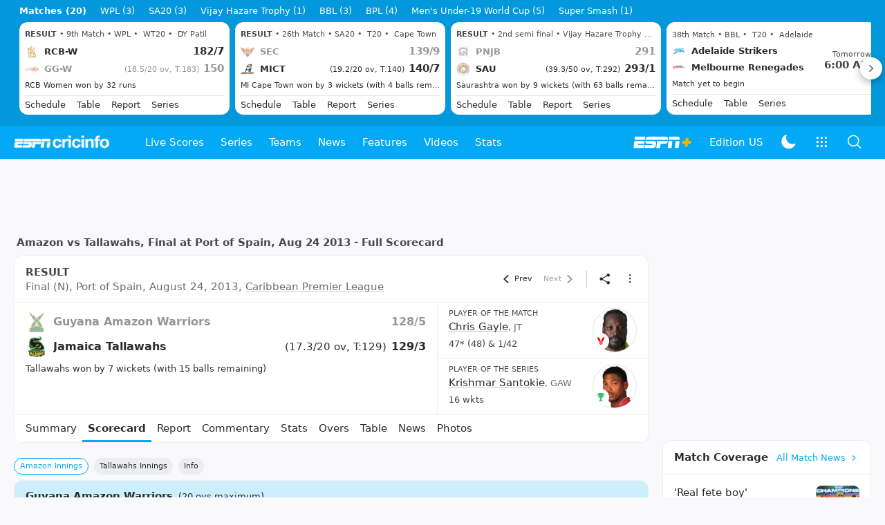

--- FILE ---
content_type: text/html; charset=utf-8
request_url: https://www.espncricinfo.com/series/caribbean-premier-league-2013-604578/jamaica-tallawahs-vs-guyana-amazon-warriors-final-635238/full-scorecard
body_size: 81220
content:
<!DOCTYPE html><html lang="en"><head><meta charSet="utf-8"/><link rel="preconnect" href="https://img1.hscicdn.com" crossorigin="anonymous"/><link rel="preconnect" href="https://dcf.espn.com" crossorigin="anonymous"/><link rel="preload" href="https://wassets.hscicdn.com/static/fonts/CiIcons/ci-icons-v3.7/fonts/icomoon.woff?gencn3" as="font" type="font/woff2" crossorigin="anonymous"/><script type="text/javascript">
          /*! js-cookie v3.0.5 | MIT */
          !function(e,t){"object"==typeof exports&&"undefined"!=typeof module?module.exports=t():"function"==typeof define&&define.amd?define(t):(e="undefined"!=typeof globalThis?globalThis:e||self,function(){var n=e.Cookies,o=e.Cookies=t();o.noConflict=function(){return e.Cookies=n,o}}())}(this,(function(){"use strict";function e(e){for(var t=1;t<arguments.length;t++){var n=arguments[t];for(var o in n)e[o]=n[o]}return e}var t=function t(n,o){function r(t,r,i){if("undefined"!=typeof document){"number"==typeof(i=e({},o,i)).expires&&(i.expires=new Date(Date.now()+864e5*i.expires)),i.expires&&(i.expires=i.expires.toUTCString()),t=encodeURIComponent(t).replace(/%(2[346B]|5E|60|7C)/g,decodeURIComponent).replace(/[()]/g,escape);var c="";for(var u in i)i[u]&&(c+="; "+u,!0!==i[u]&&(c+="="+i[u].split(";")[0]));return document.cookie=t+"="+n.write(r,t)+c}}return Object.create({set:r,get:function(e){if("undefined"!=typeof document&&(!arguments.length||e)){for(var t=document.cookie?document.cookie.split("; "):[],o={},r=0;r<t.length;r++){var i=t[r].split("="),c=i.slice(1).join("=");try{var u=decodeURIComponent(i[0]);if(o[u]=n.read(c,u),e===u)break}catch(e){}}return e?o[e]:o}},remove:function(t,n){r(t,"",e({},n,{expires:-1}))},withAttributes:function(n){return t(this.converter,e({},this.attributes,n))},withConverter:function(n){return t(e({},this.converter,n),this.attributes)}},{attributes:{value:Object.freeze(o)},converter:{value:Object.freeze(n)}})}({read:function(e){return'"'===e[0]&&(e=e.slice(1,-1)),e.replace(/(%[dA-F]{2})+/gi,decodeURIComponent)},write:function(e){return encodeURIComponent(e).replace(/%(2[346BF]|3[AC-F]|40|5[BDE]|60|7[BCD])/g,decodeURIComponent)}},{path:"/"});return t}));
        </script><script type="text/javascript">
            // DATA LAYER CONFIGURATION
            var _dl = {
              site: {
                baseDomain: 'espncricinfo.com',
                site: 'espncricinfo',
                portal: 'sports',
                country: Cookies.get('country') || 'in',
                language: window.location.pathname.startsWith('/hindi') ? 'hi_in' : 'en_us',
                otguid: 'a0595f6d-337b-4be2-8d32-ad0c5e7c829d',
              },
              page: {
                page_url: window.location.href,
                page_title: document.title,
                platform: "web",
              },
              helpersEnabled: true,
              pageViewed: false,
              visitor: {
                swid: Cookies.get('SWID'),
              }
            };

            // SUBSCRIBE AND PUBLISH METHODS
            _dl.subscribe = function(eventName, callback) {
              document.addEventListener("__dataLayer." + eventName, function(e) {
                if (e && e.detail)
                  callback.apply(__dataLayer, e.detail);
              });
            };

            _dl.publish = function(eventName) {
              var args = Array.prototype.splice.apply(arguments, [1, arguments.length]),
              event = new CustomEvent("__dataLayer." + eventName, {
                detail: args || []
              });
              document.dispatchEvent(event);
            };

            // MAKE DATA LAYER GLOBAL
            window.__dataLayer = window.__dataLayer || {};
            Object.assign(window.__dataLayer, _dl);
        </script><script type="text/javascript">
          var appInfoValue = Cookies.get('ci-app');
          var appInfo = null;
          var isApp = false;
          if (appInfoValue) {
            appInfo = JSON.parse(appInfoValue);

            // android || ios
            if (appInfo['pf'] === 'android' || appInfo['pf'] === 'ios') {
              isApp = true;
            }
          }
          window.hsci = window.hsci || {
            consent: {
              region: 'unknown',
              enabled: false,
              taken: true,
            },
            did: null,
            appInfo: appInfo,
            playerV5: true
          };

          // android
          if (window.CleverTap) {
            isApp = true;

          // ios
          } else if (window.webkit && window.webkit.messageHandlers && window.webkit.messageHandlers.clevertap) {
            isApp = true;
          }

          hsci.isApp = isApp;

          //Flutter webview
          window.addEventListener('flutterInAppWebViewPlatformReady', function() {
            // console.log("flutterInAppWebViewPlatformReady done")
            window.isFlutterAppReady = true;
            window.isApp = true;
          });


          hsci.injectScript = function(src, opts) {
            (function() {
              var script = document.createElement("script");
              script.type = "text/javascript";
              script.async = false;
              script.src = src;
              if(opts && typeof opts.id !== "undefined") script.id = opts.id;
              if(opts && typeof opts.async !== "undefined") script.async = opts.async;
              if(opts && typeof opts.defer !== "undefined") script.defer = opts.defer;
              var s = document.getElementsByTagName('script')[0];
              s.parentNode.insertBefore(script, s);
            })();
          };
        </script><script type="text/javascript">
          hsci.consent.region = Cookies.get('region');
          hsci.consent.country = Cookies.get('country');

          // Faiyaz - emea region is added for exisiting users with the same region cookie.
          hsci.consent.enabled = hsci.isApp ? false : hsci.consent.region === 'gdpr' || hsci.consent.region === 'emea' || hsci.consent.region === 'ccpa';

          function handler() {
            // ensighten script is loaded and consent is taken so unblock
            window.yett.unblock();

            if(!hsci.isApp && window.hsci.playerV5) {
              // Data Layer Integration
              document.dispatchEvent(new Event("dataLayerReady"));
              window.__dataLayer.publish('pageView');
            }
          }

          // Faiyaz - emea region is added for exisiting users with the same region cookie.
          if(hsci.consent.enabled) {

            //disable integration scripts
            window.YETT_BLACKLIST = [
              /www\.googletagmanager\.com/,
              /d2r1yp2w7bby2u\.cloudfront\.net/,
              /at-.*?\.js/,
              /omniture-.*?\.js/,
              /prebid.*?\.js/,
              /sb\.scorecardresearch\.com/,
              /cdn\.taboola\.com/,
              /jsc\.mgid\.com/
            ];

            // This is required for ccpa region also
            document.addEventListener('tms.ready', handler);
            document.addEventListener('onetrust.consent.loaded', handler);

            if (hsci.consent.region === 'gdpr' || hsci.consent.region === 'emea' || hsci.consent.region === 'ccpa') {
              var _alertBox1 = Cookies.get('OptanonConsentAlertBoxClosed');
              var _alertBox2 = Cookies.get('OptanonAlertBoxClosed');
              hsci.consent.taken = _alertBox1 !== undefined || _alertBox2 !== undefined;

              window.addEventListener('consent.onetrust', function(e) {
                // Check if __tcfapi is ready to detect event on close
                // @ts-ignore
                if (window.__tcfapi) {
                  __tcfapi('getTCData', 2, function(tcData, success) {
                    if (success) {
                      if (tcData.eventStatus === 'useractioncomplete') {
                        window.location.reload();
                      }
                    }
                  });
                }
              });
            }

          } else {
            // for non gdpr regions do not load following scipt upfront load after window load
            window.YETT_BLACKLIST = [
              /d2r1yp2w7bby2u\.cloudfront\.net/,
              /omniture-.*?\.js/,
              /at-.*?\.js/,
              /cdn\.taboola\.com/,
              /jsc\.mgid\.com/
            ];

            if(hsci.isApp) {
              window.addEventListener('DOMContentLoaded', function(event) {
                window.yett.unblock();
              });
            } else {
              document.addEventListener('tms.ready', handler);
              document.addEventListener('onetrust.consent.loaded', handler);
            }
          }
        </script><script type="text/javascript">!function(t,e){"object"==typeof exports&&"undefined"!=typeof module?e(exports):"function"==typeof define&&define.amd?define(["exports"],e):e((t=t||self).yett={})}(this,function(t){"use strict";function o(e,t){return e&&(!t||t!==s)&&(!a.blacklist||a.blacklist.some(function(t){return t.test(e)}))&&(!a.whitelist||a.whitelist.every(function(t){return!t.test(e)}))}function l(t){var e=t.getAttribute("src");return a.blacklist&&a.blacklist.every(function(t){return!t.test(e)})||a.whitelist&&a.whitelist.some(function(t){return t.test(e)})}var s="javascript/blocked",a={blacklist:window.YETT_BLACKLIST,whitelist:window.YETT_WHITELIST},u={blacklisted:[]},f=new MutationObserver(function(t){for(var e=0;e<t.length;e++)for(var i=t[e].addedNodes,n=function(t){var n=i[t];if(1===n.nodeType&&"SCRIPT"===n.tagName){var e=n.src,r=n.type;if(o(e,r)){u.blacklisted.push(n.cloneNode()),n.type=s;n.addEventListener("beforescriptexecute",function t(e){n.getAttribute("type")===s&&e.preventDefault(),n.removeEventListener("beforescriptexecute",t)}),n.parentElement&&n.parentElement.removeChild(n)}}},r=0;r<i.length;r++)n(r)});f.observe(document.documentElement,{childList:!0,subtree:!0});var c=document.createElement;function p(t){return function(t){if(Array.isArray(t)){for(var e=0,n=new Array(t.length);e<t.length;e++)n[e]=t[e];return n}}(t)||function(t){if(Symbol.iterator in Object(t)||"[object Arguments]"===Object.prototype.toString.call(t))return Array.from(t)}(t)||function(){throw new TypeError("Invalid attempt to spread non-iterable instance")}()}document.createElement=function(){for(var t=arguments.length,e=new Array(t),n=0;n<t;n++)e[n]=arguments[n];if("script"!==e[0].toLowerCase())return c.bind(document).apply(void 0,e);var r=c.bind(document).apply(void 0,e),i=r.setAttribute.bind(r);return Object.defineProperties(r,{src:{get:function(){var t=r.getAttribute("src");return t&&0===t.indexOf("//")?document.location.protocol+t:t||""},set:function(t){return o(t,r.type)&&i("type",s),i("src",t),!0}},type:{set:function(t){var e=o(r.src,r.type)?s:t;return i("type",e),!0}}}),r.setAttribute=function(t,e){"type"===t||"src"===t?r[t]=e:HTMLScriptElement.prototype.setAttribute.call(r,t,e)},r};var d=new RegExp("[|\\{}()[\\]^$+*?.]","g");t.unblock=function(){for(var t=arguments.length,n=new Array(t),e=0;e<t;e++)n[e]=arguments[e];n.length<1?(a.blacklist=[],a.whitelist=[]):(a.blacklist&&(a.blacklist=a.blacklist.filter(function(e){return n.every(function(t){return"string"==typeof t?!e.test(t):t instanceof RegExp?e.toString()!==t.toString():void 0})})),a.whitelist&&(a.whitelist=[].concat(p(a.whitelist),p(n.map(function(e){if("string"==typeof e){var n=".*"+e.replace(d,"\$&")+".*";if(a.whitelist.every(function(t){return t.toString()!==n.toString()}))return new RegExp(n)}else if(e instanceof RegExp&&a.whitelist.every(function(t){return t.toString()!==e.toString()}))return e;return null}).filter(Boolean)))));for(var r=document.querySelectorAll('script[type="'.concat(s,'"]')),i=0;i<r.length;i++){var o=r[i];l(o)&&(o.type="application/javascript",u.blacklisted.push(o),o.parentElement.removeChild(o))}var c=0;p(u.blacklisted).forEach(function(t,e){if(l(t)){var n=document.createElement("script");n.setAttribute("src",t.src),n.setAttribute("type","application/javascript"),document.head.appendChild(n),u.blacklisted.splice(e-c,1),c++}}),a.blacklist&&a.blacklist.length<1&&f.disconnect()},Object.defineProperty(t,"__esModule",{value:!0})});</script><script type="text/javascript">
            if(!hsci.isApp) {
                hsci.injectScript('//dcf.espn.com/TWDC-DTCI/prod/Bootstrap.js', {async: true});
            }
          </script><script type="text/javascript">window.googletag = window.googletag || {cmd: []};
          window.pbjs = window.pbjs || {que: []};
          window._taboola = window._taboola || [];
          window._outbrain = window._outbrain || [];
        </script><meta name="viewport" content="width=device-width, initial-scale=1.0, maximum-scale=1.0, user-scalable=0"/><link rel="manifest" href="/static/json/manifest.json"/><link rel="shortcut icon" type="image/x-icon" href="https://wassets.hscicdn.com/static/images/favicon.ico"/><link href="https://wassets.hscicdn.com/static/images/iphone5_splash.png" media="(device-width: 320px) and (device-height: 568px) and (-webkit-device-pixel-ratio: 2)" rel="apple-touch-startup-image"/><link href="https://wassets.hscicdn.com/static/images/iphone6_splash.png" media="(device-width: 375px) and (device-height: 667px) and (-webkit-device-pixel-ratio: 2)" rel="apple-touch-startup-image"/><link href="https://wassets.hscicdn.com/static/images/iphoneplus_splash.png" media="(device-width: 621px) and (device-height: 1104px) and (-webkit-device-pixel-ratio: 3)" rel="apple-touch-startup-image"/><link href="https://wassets.hscicdn.com/static/images/iphonex_splash.png" media="(device-width: 375px) and (device-height: 812px) and (-webkit-device-pixel-ratio: 3)" rel="apple-touch-startup-image"/><link href="https://wassets.hscicdn.com/static/images/iphonexr_splash.png" media="(device-width: 414px) and (device-height: 896px) and (-webkit-device-pixel-ratio: 2)" rel="apple-touch-startup-image"/><link href="https://wassets.hscicdn.com/static/images/iphonexsmax_splash.png" media="(device-width: 414px) and (device-height: 896px) and (-webkit-device-pixel-ratio: 3)" rel="apple-touch-startup-image"/><link href="https://wassets.hscicdn.com/static/images/ipad_splash.png" media="(device-width: 768px) and (device-height: 1024px) and (-webkit-device-pixel-ratio: 2)" rel="apple-touch-startup-image"/><link href="https://wassets.hscicdn.com/static/images/ipadpro1_splash.png" media="(device-width: 834px) and (device-height: 1112px) and (-webkit-device-pixel-ratio: 2)" rel="apple-touch-startup-image"/><link href="https://wassets.hscicdn.com/static/images/ipadpro3_splash.png" media="(device-width: 834px) and (device-height: 1194px) and (-webkit-device-pixel-ratio: 2)" rel="apple-touch-startup-image"/><link href="https://wassets.hscicdn.com/static/images/ipadpro2_splash.png" media="(device-width: 1024px) and (device-height: 1366px) and (-webkit-device-pixel-ratio: 2)" rel="apple-touch-startup-image"/><meta name="mobile-web-app-capable" content="yes"/><meta name="apple-mobile-web-app-title" content="ESPN Cricinfo"/><meta name="apple-mobile-web-app-status-bar-style" content="black"/><meta name="theme-color" content="#03a9f4"/><link rel="apple-touch-icon" sizes="72x72" href="https://wassets.hscicdn.com/static/images/ios-72.png" type="image/png"/><link rel="apple-touch-icon" sizes="120x120" href="https://wassets.hscicdn.com/static/images/ios-120.png" type="image/png"/><link rel="apple-touch-icon" sizes="144x144" href="https://wassets.hscicdn.com/static/images/ios-144.png" type="image/png"/><link rel="apple-touch-icon" sizes="180x180" href="https://wassets.hscicdn.com/static/images/ios-180.png" type="image/png"/><title>JT vs GAW Cricket Scorecard, Final at Port of Spain, August 24, 2013</title><meta name="title" content="JT vs GAW Cricket Scorecard, Final at Port of Spain, August 24, 2013"/><meta name="description" content="Live Cricket Scoreboard: Get Jamaica Tallawahs vs Guyana Amazon Warriors Final,  cricket scorecard, Caribbean Premier League 2013 dated August 24, 2013."/><meta name="keywords" content="Tallawahs vs Amazon Final,cricket scorecard,cricket scoreboard,JT vs GAW,reports,Caribbean Premier League"/><meta name="robots" content="index,follow, max-snippet:-1, max-video-preview:-1, max-image-preview:large"/><meta name="googlebot" content="index,follow, max-snippet:-1, max-video-preview:-1, max-image-preview:large"/><link rel="canonical" href="https://www.espncricinfo.com/series/caribbean-premier-league-2013-604578/jamaica-tallawahs-vs-guyana-amazon-warriors-final-635238/full-scorecard"/><meta property="og:site_name" content="ESPNcricinfo"/><meta property="og:type" content="website"/><meta property="og:title" content="JT vs GAW Cricket Scorecard, Final at Port of Spain, August 24, 2013"/><meta property="og:description" content="Live Cricket Scoreboard: Get Jamaica Tallawahs vs Guyana Amazon Warriors Final,  cricket scorecard, Caribbean Premier League 2013 dated August 24, 2013."/><meta property="og:image" content="https://img1.hscicdn.com/image/upload/f_auto/lsci/db/PICTURES/CMS/165700/165741.3.jpg"/><meta property="og:url" content="https://www.espncricinfo.com/series/caribbean-premier-league-2013-604578/jamaica-tallawahs-vs-guyana-amazon-warriors-final-635238/full-scorecard"/><meta property="fb:app_id" content="260890547115"/><meta property="fb:pages" content="104266592953439"/><meta name="twitter:site" content="@espncricinfo"/><meta name="twitter:card" content="summary_large_image"/><meta name="twitter:app:name:iphone" content="ESPNcricinfo"/><meta name="twitter:app:id:iphone" content="417408017"/><meta name="twitter:app:name:googleplay" content="ESPNcricinfo"/><meta name="twitter:app:id:googleplay" content="com.july.cricinfo"/><meta name="twitter:title" content="JT vs GAW Cricket Scorecard, Final at Port of Spain, August 24, 2013"/><meta name="twitter:description" content="Live Cricket Scoreboard: Get Jamaica Tallawahs vs Guyana Amazon Warriors Final,  cricket scorecard, Caribbean Premier League 2013 dated August 24, 2013."/><meta name="twitter:image" content="https://img1.hscicdn.com/image/upload/f_auto/lsci/db/PICTURES/CMS/165700/165741.3.jpg"/><meta itemProp="name" content="JT vs GAW Cricket Scorecard, Final at Port of Spain, August 24, 2013"/><meta itemProp="description" content="Live Cricket Scoreboard: Get Jamaica Tallawahs vs Guyana Amazon Warriors Final,  cricket scorecard, Caribbean Premier League 2013 dated August 24, 2013."/><meta itemProp="image" content="https://img1.hscicdn.com/image/upload/f_auto/lsci/db/PICTURES/CMS/165700/165741.3.jpg"/><meta itemProp="publisher" content="ESPNcricinfo"/><meta itemProp="url" content="https://www.espncricinfo.com/series/caribbean-premier-league-2013-604578/jamaica-tallawahs-vs-guyana-amazon-warriors-final-635238/full-scorecard"/><meta itemProp="editor" content="ESPNcricinfo"/><meta itemProp="headline" content="JT vs GAW Cricket Scorecard, Final at Port of Spain, August 24, 2013"/><meta itemProp="sourceOrganization" content="ESPN Digital Media Pvt Ltd"/><meta itemProp="keywords" content="Tallawahs vs Amazon Final,cricket scorecard,cricket scoreboard,JT vs GAW,reports,Caribbean Premier League"/><script type="application/ld+json">{"@context":"https://schema.org","@type":"Organization","name":"ESPN Digital Media Private Limited","url":"https://www.espncricinfo.com","logo":"/static/images/espncricinfo-logo-full.png","address":{"@type":"PostalAddress","streetAddress":"Ground Floor, Embassy Golf Links Business Park, Cherry Hills, Intermediate Ring Road, Domlur","addressLocality":"Bangalore","addressRegion":"India","postalCode":"560071","Telephone":"+91-080-68479700"},"sameAs":["https://www.facebook.com/Cricinfo","https://twitter.com/ESPNcricinfo","https://www.youtube.com/espncricinfo"]}</script><script type="application/ld+json">{"@context":"https://schema.org","@graph":[{"@context":"https://schema.org","@type":"SiteNavigationElement","@id":"#nav-item","name":"Live Scores","url":"https://www.espncricinfo.com/live-cricket-score"},{"@context":"https://schema.org","@type":"SiteNavigationElement","@id":"#nav-item","name":"Live Scores Home","url":"https://www.espncricinfo.com/live-cricket-score"},{"@context":"https://schema.org","@type":"SiteNavigationElement","@id":"#nav-item","name":"Schedule","url":"https://www.espncricinfo.com/live-cricket-match-schedule-fixtures"},{"@context":"https://schema.org","@type":"SiteNavigationElement","@id":"#nav-item","name":"Results","url":"https://www.espncricinfo.com/live-cricket-match-results"},{"@context":"https://schema.org","@type":"SiteNavigationElement","@id":"#nav-item","name":"Month view","url":"https://www.espncricinfo.com/live-cricket-month-view"},{"@context":"https://schema.org","@type":"SiteNavigationElement","@id":"#nav-item","name":"Season view","url":"https://www.espncricinfo.com/ci/engine/series/index.html?view=season"},{"@context":"https://schema.org","@type":"SiteNavigationElement","@id":"#nav-item","name":"International calendar","url":"https://www.espncricinfo.com/ci/engine/match/index.html?view=calendar"},{"@context":"https://schema.org","@type":"SiteNavigationElement","@id":"#nav-item","name":"Desktop Scoreboard","url":"https://www.espncricinfo.com/ci/engine/match/scores/desktop.html"},{"@context":"https://schema.org","@type":"SiteNavigationElement","@id":"#nav-item","name":"Series","url":"https://www.espncricinfo.com/cricket-fixtures"},{"@context":"https://schema.org","@type":"SiteNavigationElement","@id":"#nav-item","name":"WPL 2026","url":"https://www.espncricinfo.com/series/women-s-premier-league-2025-26-1510059"},{"@context":"https://schema.org","@type":"SiteNavigationElement","@id":"#nav-item","name":"India vs New Zealand","url":"https://www.espncricinfo.com/series/new-zealand-in-india-2025-26-1490228"},{"@context":"https://schema.org","@type":"SiteNavigationElement","@id":"#nav-item","name":"Under-19 World Cup","url":"https://www.espncricinfo.com/series/men-s-under-19-world-cup-2025-26-1511849"},{"@context":"https://schema.org","@type":"SiteNavigationElement","@id":"#nav-item","name":"Men's T20 World Cup 2026","url":"https://www.espncricinfo.com/series/icc-men-s-t20-world-cup-2025-26-1502138"},{"@context":"https://schema.org","@type":"SiteNavigationElement","@id":"#nav-item","name":"SA20 2026","url":"https://www.espncricinfo.com/series/sa20-2025-26-1494252"},{"@context":"https://schema.org","@type":"SiteNavigationElement","@id":"#nav-item","name":"BBL 2025","url":"https://www.espncricinfo.com/series/big-bash-league-2025-26-1490534"},{"@context":"https://schema.org","@type":"SiteNavigationElement","@id":"#nav-item","name":"BPL 2025","url":"https://www.espncricinfo.com/series/bangladesh-premier-league-2025-26-1516530"},{"@context":"https://schema.org","@type":"SiteNavigationElement","@id":"#nav-item","name":"IPL 2026","url":"https://www.espncricinfo.com/series/indian-premier-league-2025-26-1510719"},{"@context":"https://schema.org","@type":"SiteNavigationElement","@id":"#nav-item","name":"Men's Super Smash","url":"https://www.espncricinfo.com/series/super-smash-2025-26-1499623"},{"@context":"https://schema.org","@type":"SiteNavigationElement","@id":"#nav-item","name":"Women's Super Smash","url":"https://www.espncricinfo.com/series/women-s-super-smash-2025-26-1499624"},{"@context":"https://schema.org","@type":"SiteNavigationElement","@id":"#nav-item","name":"Women's T20 World Cup QLF","url":"https://www.espncricinfo.com/series/women-s-t20-world-cup-qualifier-2025-26-1515205"},{"@context":"https://schema.org","@type":"SiteNavigationElement","@id":"#nav-item","name":"Test Championship 2025-2027","url":"https://www.espncricinfo.com/series/icc-world-test-championship-2025-2027-1472510"},{"@context":"https://schema.org","@type":"SiteNavigationElement","@id":"#nav-item","name":"-Future series-","url":"https://www.espncricinfo.com/cricket-fixtures/#future"},{"@context":"https://schema.org","@type":"SiteNavigationElement","@id":"#nav-item","name":"-Archives-","url":"https://www.espncricinfo.com/ci/engine/series/index.html"},{"@context":"https://schema.org","@type":"SiteNavigationElement","@id":"#nav-item","name":"Teams","url":"https://www.espncricinfo.com/team"},{"@context":"https://schema.org","@type":"SiteNavigationElement","@id":"#nav-item","name":"Australia","url":"https://www.espncricinfo.com/team/australia-2"},{"@context":"https://schema.org","@type":"SiteNavigationElement","@id":"#nav-item","name":"Afghanistan","url":"https://www.espncricinfo.com/team/afghanistan-40"},{"@context":"https://schema.org","@type":"SiteNavigationElement","@id":"#nav-item","name":"Bangladesh","url":"https://www.espncricinfo.com/team/bangladesh-25"},{"@context":"https://schema.org","@type":"SiteNavigationElement","@id":"#nav-item","name":"Canada","url":"https://www.espncricinfo.com/team/canada-17"},{"@context":"https://schema.org","@type":"SiteNavigationElement","@id":"#nav-item","name":"England","url":"https://www.espncricinfo.com/team/england-1"},{"@context":"https://schema.org","@type":"SiteNavigationElement","@id":"#nav-item","name":"Ireland","url":"https://www.espncricinfo.com/team/ireland-29"},{"@context":"https://schema.org","@type":"SiteNavigationElement","@id":"#nav-item","name":"India","url":"https://www.espncricinfo.com/team/india-6"},{"@context":"https://schema.org","@type":"SiteNavigationElement","@id":"#nav-item","name":"Namibia","url":"https://www.espncricinfo.com/team/namibia-28"},{"@context":"https://schema.org","@type":"SiteNavigationElement","@id":"#nav-item","name":"New Zealand","url":"https://www.espncricinfo.com/team/new-zealand-5"},{"@context":"https://schema.org","@type":"SiteNavigationElement","@id":"#nav-item","name":"Nepal","url":"https://www.espncricinfo.com/team/nepal-33"},{"@context":"https://schema.org","@type":"SiteNavigationElement","@id":"#nav-item","name":"Pakistan","url":"https://www.espncricinfo.com/team/pakistan-7"},{"@context":"https://schema.org","@type":"SiteNavigationElement","@id":"#nav-item","name":"Netherlands","url":"https://www.espncricinfo.com/team/netherlands-15"},{"@context":"https://schema.org","@type":"SiteNavigationElement","@id":"#nav-item","name":"South Africa","url":"https://www.espncricinfo.com/team/south-africa-3"},{"@context":"https://schema.org","@type":"SiteNavigationElement","@id":"#nav-item","name":"Oman","url":"https://www.espncricinfo.com/team/oman-37"},{"@context":"https://schema.org","@type":"SiteNavigationElement","@id":"#nav-item","name":"Sri Lanka","url":"https://www.espncricinfo.com/team/sri-lanka-8"},{"@context":"https://schema.org","@type":"SiteNavigationElement","@id":"#nav-item","name":"Scotland","url":"https://www.espncricinfo.com/team/scotland-30"},{"@context":"https://schema.org","@type":"SiteNavigationElement","@id":"#nav-item","name":"West Indies","url":"https://www.espncricinfo.com/team/west-indies-4"},{"@context":"https://schema.org","@type":"SiteNavigationElement","@id":"#nav-item","name":"UAE","url":"https://www.espncricinfo.com/team/united-arab-emirates-27"},{"@context":"https://schema.org","@type":"SiteNavigationElement","@id":"#nav-item","name":"Zimbabwe","url":"https://www.espncricinfo.com/team/zimbabwe-9"},{"@context":"https://schema.org","@type":"SiteNavigationElement","@id":"#nav-item","name":"USA","url":"https://www.espncricinfo.com/team/united-states-of-america-11"},{"@context":"https://schema.org","@type":"SiteNavigationElement","@id":"#nav-item","name":"News","url":"https://www.espncricinfo.com/cricket-news"},{"@context":"https://schema.org","@type":"SiteNavigationElement","@id":"#nav-item","name":"News Home","url":"https://www.espncricinfo.com/cricket-news"},{"@context":"https://schema.org","@type":"SiteNavigationElement","@id":"#nav-item","name":"Future of ODIs","url":"https://www.espncricinfo.com/cricket-news/the-future-of-odis-39"},{"@context":"https://schema.org","@type":"SiteNavigationElement","@id":"#nav-item","name":"Ball-tampering","url":"https://www.espncricinfo.com/cricket-news/ball-tampering-25"},{"@context":"https://schema.org","@type":"SiteNavigationElement","@id":"#nav-item","name":"Technology in cricket","url":"https://www.espncricinfo.com/cricket-news/technology-in-cricket-18"},{"@context":"https://schema.org","@type":"SiteNavigationElement","@id":"#nav-item","name":"Racism","url":"https://www.espncricinfo.com/cricket-news/racism-99"},{"@context":"https://schema.org","@type":"SiteNavigationElement","@id":"#nav-item","name":"Run-out controversies","url":"https://www.espncricinfo.com/cricket-news/run-out-controversies-325"},{"@context":"https://schema.org","@type":"SiteNavigationElement","@id":"#nav-item","name":"Corruption","url":"https://www.espncricinfo.com/cricket-news/corruption-in-cricket-4"},{"@context":"https://schema.org","@type":"SiteNavigationElement","@id":"#nav-item","name":"Features","url":"https://www.espncricinfo.com/cricket-features"},{"@context":"https://schema.org","@type":"SiteNavigationElement","@id":"#nav-item","name":"Features Home","url":"https://www.espncricinfo.com/cricket-features"},{"@context":"https://schema.org","@type":"SiteNavigationElement","@id":"#nav-item","name":"On this day","url":"https://www.espncricinfo.com/on-this-day/cricket-events"},{"@context":"https://schema.org","@type":"SiteNavigationElement","@id":"#nav-item","name":"Writers","url":"https://www.espncricinfo.com/espncricinfo-writers-index"},{"@context":"https://schema.org","@type":"SiteNavigationElement","@id":"#nav-item","name":"Web stories","url":"https://www.espncricinfo.com/webstories"},{"@context":"https://schema.org","@type":"SiteNavigationElement","@id":"#nav-item","name":"Photo galleries","url":"https://www.espncricinfo.com/gallery"},{"@context":"https://schema.org","@type":"SiteNavigationElement","@id":"#nav-item","name":"Cricinfo 30 years","url":"https://www.espncricinfo.com/cricinfo-30-years"},{"@context":"https://schema.org","@type":"SiteNavigationElement","@id":"#nav-item","name":"The Cricket Monthly","url":"https://www.thecricketmonthly.com/"},{"@context":"https://schema.org","@type":"SiteNavigationElement","@id":"#nav-item","name":"Videos","url":"https://www.espncricinfo.com/cricket-videos/"},{"@context":"https://schema.org","@type":"SiteNavigationElement","@id":"#nav-item","name":"Cricinformed","url":"https://www.espncricinfo.com/cricket-videos/genre/cricinformed-299"},{"@context":"https://schema.org","@type":"SiteNavigationElement","@id":"#nav-item","name":"TimeOut","url":"https://www.espncricinfo.com/cricket-videos/genre/time-out-221"},{"@context":"https://schema.org","@type":"SiteNavigationElement","@id":"#nav-item","name":"Matchday","url":"https://www.espncricinfo.com/cricket-videos/genre/match-day-155"},{"@context":"https://schema.org","@type":"SiteNavigationElement","@id":"#nav-item","name":"25 Questions","url":"https://www.espncricinfo.com/cricket-videos/genre/25-questions-191"},{"@context":"https://schema.org","@type":"SiteNavigationElement","@id":"#nav-item","name":"News and Analysis","url":"https://www.espncricinfo.com/cricket-videos/genre/news-and-analysis-34"},{"@context":"https://schema.org","@type":"SiteNavigationElement","@id":"#nav-item","name":"Interviews","url":"https://www.espncricinfo.com/cricket-videos/genre/interviews-9"},{"@context":"https://schema.org","@type":"SiteNavigationElement","@id":"#nav-item","name":"Features","url":"https://www.espncricinfo.com/cricket-videos/genre/features-46"},{"@context":"https://schema.org","@type":"SiteNavigationElement","@id":"#nav-item","name":"Press Conference","url":"https://www.espncricinfo.com/cricket-videos/genre/press-conference-2"},{"@context":"https://schema.org","@type":"SiteNavigationElement","@id":"#nav-item","name":"Polite Enquiries","url":"https://www.espncricinfo.com/cricket-videos/genre/politeenquiries-119"},{"@context":"https://schema.org","@type":"SiteNavigationElement","@id":"#nav-item","name":"Run Order","url":"https://www.espncricinfo.com/cricket-videos/genre/run-order-166"},{"@context":"https://schema.org","@type":"SiteNavigationElement","@id":"#nav-item","name":"Newsroom","url":"https://www.espncricinfo.com/cricket-videos/genre/newsroom-218"},{"@context":"https://schema.org","@type":"SiteNavigationElement","@id":"#nav-item","name":"Highlights","url":"https://www.espncricinfo.com/cricket-videos/genre/highlights-37"},{"@context":"https://schema.org","@type":"SiteNavigationElement","@id":"#nav-item","name":"YouTube","url":"https://www.youtube.com/ESPNCricinfo"},{"@context":"https://schema.org","@type":"SiteNavigationElement","@id":"#nav-item","name":"Stats","url":"https://www.espncricinfo.com/records"},{"@context":"https://schema.org","@type":"SiteNavigationElement","@id":"#nav-item","name":"Stats home","url":"https://www.espncricinfo.com/records"},{"@context":"https://schema.org","@type":"SiteNavigationElement","@id":"#nav-item","name":"AskCricinfo","url":"https://www.espncricinfo.com/ask"},{"@context":"https://schema.org","@type":"SiteNavigationElement","@id":"#nav-item","name":"Statsguru","url":"https://stats.espncricinfo.com/ci/engine/stats/index.html"},{"@context":"https://schema.org","@type":"SiteNavigationElement","@id":"#nav-item","name":"SuperStats","url":"https://www.espncricinfo.com/genre/superstats-706"},{"@context":"https://schema.org","@type":"SiteNavigationElement","@id":"#nav-item","name":"2025 records","url":"https://www.espncricinfo.com/records/year/2025-2025"},{"@context":"https://schema.org","@type":"SiteNavigationElement","@id":"#nav-item","name":"2024 records","url":"https://www.espncricinfo.com/records/year/2024-2024"},{"@context":"https://schema.org","@type":"SiteNavigationElement","@id":"#nav-item","name":"All records","url":"https://www.espncricinfo.com/records"},{"@context":"https://schema.org","@type":"SiteNavigationElement","@id":"#nav-item","name":"Players","url":"https://www.espncricinfo.com/cricketers"},{"@context":"https://schema.org","@type":"SiteNavigationElement","@id":"#nav-item","name":"Grounds","url":"https://www.espncricinfo.com/cricket-grounds"},{"@context":"https://schema.org","@type":"SiteNavigationElement","@id":"#nav-item","name":"Rankings","url":"https://www.espncricinfo.com/rankings/icc-team-ranking"}]}</script><script type="application/ld+json">{"@context":"https://schema.org","@type":"WebPage","name":"JT vs GAW Cricket Scorecard, Final at Port of Spain, August 24, 2013","description":"Live Cricket Scoreboard: Get Jamaica Tallawahs vs Guyana Amazon Warriors Final,  cricket scorecard, Caribbean Premier League 2013 dated August 24, 2013.","url":"https://www.espncricinfo.com/series/caribbean-premier-league-2013-604578/jamaica-tallawahs-vs-guyana-amazon-warriors-final-635238/full-scorecard","publisher":{"@type":"Organization","name":"ESPN Digital Media Private Limited","url":"https://www.espncricinfo.com","logo":{"@type":"ImageObject","contentUrl":"/static/images/espncricinfo-logo-full.png"}}}</script><script type="application/ld+json">{"@context":"https://schema.org","@type":"SportsEvent","name":"JT vs GAW Cricket Scorecard, Final at Port of Spain, August 24, 2013","description":"Live Cricket Scoreboard: Get Jamaica Tallawahs vs Guyana Amazon Warriors Final,  cricket scorecard, Caribbean Premier League 2013 dated August 24, 2013.","startDate":"2013-08-25T00:00:00+00:00","endDate":"2013-08-24T00:00:00+00:00","eventStatus":"RESULT","location":{"@type":"Place","name":"Queen's Park Oval, Port of Spain, Trinidad","address":"Port of Spain"},"homeTeam":{"@type":"SportsTeam","name":"Tallawahs"},"awayTeam":{"@type":"SportsTeam","name":"Amazon"}}</script><meta name="next-head-count" content="69"/><link data-next-font="" rel="preconnect" href="/" crossorigin="anonymous"/><link rel="preload" href="https://wassets.hscicdn.com/_next/static/css/555538078b0b0fcb.css" as="style"/><link rel="stylesheet" href="https://wassets.hscicdn.com/_next/static/css/555538078b0b0fcb.css" data-n-g=""/><noscript data-n-css=""></noscript><script defer="" nomodule="" src="https://wassets.hscicdn.com/_next/static/chunks/polyfills-78c92fac7aa8fdd8.js"></script><script defer="" src="https://wassets.hscicdn.com/_next/static/chunks/CiLanguageEnglish.44cecc4cb23f9718.js"></script><script defer="" src="https://wassets.hscicdn.com/_next/static/chunks/4657.abcb2e5936dfe1d8.js"></script><script src="https://wassets.hscicdn.com/_next/static/chunks/webpack-69668e6f336223ad.js" defer=""></script><script src="https://wassets.hscicdn.com/_next/static/chunks/framework-70f95e8fb8fe7028.js" defer=""></script><script src="https://wassets.hscicdn.com/_next/static/chunks/main-46c7eef8fbc39f54.js" defer=""></script><script src="https://wassets.hscicdn.com/_next/static/chunks/pages/_app-9c13bae1e3ffabdd.js" defer=""></script><script src="https://wassets.hscicdn.com/_next/static/chunks/2024-d083a4536cc32940.js" defer=""></script><script src="https://wassets.hscicdn.com/_next/static/chunks/9515-ea150dbf5171c32e.js" defer=""></script><script src="https://wassets.hscicdn.com/_next/static/chunks/7185-8c8b43a234cfc1e5.js" defer=""></script><script src="https://wassets.hscicdn.com/_next/static/chunks/497-a5ff636093bd0121.js" defer=""></script><script src="https://wassets.hscicdn.com/_next/static/chunks/3903-b4e0c3f39a6cecb3.js" defer=""></script><script src="https://wassets.hscicdn.com/_next/static/chunks/304-99f63234457ff014.js" defer=""></script><script src="https://wassets.hscicdn.com/_next/static/chunks/25-e98bca7649228531.js" defer=""></script><script src="https://wassets.hscicdn.com/_next/static/chunks/375-db85d152e0ff815b.js" defer=""></script><script src="https://wassets.hscicdn.com/_next/static/chunks/8011-3eb505916453003c.js" defer=""></script><script src="https://wassets.hscicdn.com/_next/static/chunks/1471-39fd951505eb2d17.js" defer=""></script><script src="https://wassets.hscicdn.com/_next/static/chunks/2463-5fbdce0a6ee223d2.js" defer=""></script><script src="https://wassets.hscicdn.com/_next/static/chunks/8695-e12e71446042cb48.js" defer=""></script><script src="https://wassets.hscicdn.com/_next/static/chunks/2184-c683895b8a2c4720.js" defer=""></script><script src="https://wassets.hscicdn.com/_next/static/chunks/916-b1d066780106428e.js" defer=""></script><script src="https://wassets.hscicdn.com/_next/static/chunks/7655-b915948e4ca47292.js" defer=""></script><script src="https://wassets.hscicdn.com/_next/static/chunks/pages/match/CiMatchScorecardPage-e642979851aed023.js" defer=""></script><script src="https://wassets.hscicdn.com/_next/static/3RvoFDJcOjCOSaTgqZXr9/_buildManifest.js" defer=""></script><script src="https://wassets.hscicdn.com/_next/static/3RvoFDJcOjCOSaTgqZXr9/_ssgManifest.js" defer=""></script></head><body class=""><div id="__next"><script>
    (function() {
      let theme = window?.localStorage?.getItem('ci-theme-preference') || 'LIGHT';

      // check ci-app-theme cookie required for native app theme support
      const appTheme = Cookies.get('ci_app_theme') || Cookies.get('ci-app-theme');

      if(appTheme) {
        theme = appTheme;
        window.hsciapp = { theme: appTheme };
      }

      if (theme === 'DARK') {
        document.body.dataset.colorTheme = 'dark';
      }
    })()
  </script><noscript><iframe src="//www.googletagmanager.com/ns.html?id=GTM-M2X5VXQ" height="0" width="0" style="display:none;visibility:hidden;"></iframe></noscript><section id="pane-main" class=""><section id="main-container"><aside class="ad-placeholder overlay ad-overlay-678665"></aside><div class="ds-pb-4 ds-min-h-[182px] ds-bg-fill-hsb ds-pt-2"><div class="lg:ds-container lg:ds-mx-auto lg:ds-px-5"><div class="ds-relative ds-w-full ds-scrollbar-hide ds-px-2 ds-flex ds-bg-transparent ds-overflow-x-auto ds-scrollbar-hide"><div class="ds-flex ds-flex-row ds-w-full ds-overflow-x-auto ds-scrollbar-hide ds-overflow-y-hidden"><div class="ds-shrink-0 ds-mr-5 last:ds-mr-0"><div class="ds-cursor-pointer ds-flex ds-justify-center ds-h-4"><span class="ds-text-tight-s ds-font-bold ds-flex ds-justify-center ds-items-center ds-cursor-pointer ds-flex-1 ds-text-raw-white ds-tab-active"><span>Matches<!-- --> <span>(<!-- -->20<!-- -->)</span></span></span></div></div><div class="ds-shrink-0 ds-mr-5 last:ds-mr-0"><div class="ds-cursor-pointer ds-flex ds-justify-center ds-h-4"><span class="ds-text-tight-s ds-font-regular ds-flex ds-justify-center ds-items-center ds-cursor-pointer ds-flex-1 ds-text-raw-white"><span>WPL<!-- --> <span>(<!-- -->3<!-- -->)</span></span></span></div></div><div class="ds-shrink-0 ds-mr-5 last:ds-mr-0"><div class="ds-cursor-pointer ds-flex ds-justify-center ds-h-4"><span class="ds-text-tight-s ds-font-regular ds-flex ds-justify-center ds-items-center ds-cursor-pointer ds-flex-1 ds-text-raw-white"><span>SA20<!-- --> <span>(<!-- -->3<!-- -->)</span></span></span></div></div><div class="ds-shrink-0 ds-mr-5 last:ds-mr-0"><div class="ds-cursor-pointer ds-flex ds-justify-center ds-h-4"><span class="ds-text-tight-s ds-font-regular ds-flex ds-justify-center ds-items-center ds-cursor-pointer ds-flex-1 ds-text-raw-white"><span>Vijay Hazare Trophy<!-- --> <span>(<!-- -->1<!-- -->)</span></span></span></div></div><div class="ds-shrink-0 ds-mr-5 last:ds-mr-0"><div class="ds-cursor-pointer ds-flex ds-justify-center ds-h-4"><span class="ds-text-tight-s ds-font-regular ds-flex ds-justify-center ds-items-center ds-cursor-pointer ds-flex-1 ds-text-raw-white"><span>BBL<!-- --> <span>(<!-- -->3<!-- -->)</span></span></span></div></div><div class="ds-shrink-0 ds-mr-5 last:ds-mr-0"><div class="ds-cursor-pointer ds-flex ds-justify-center ds-h-4"><span class="ds-text-tight-s ds-font-regular ds-flex ds-justify-center ds-items-center ds-cursor-pointer ds-flex-1 ds-text-raw-white"><span>BPL<!-- --> <span>(<!-- -->4<!-- -->)</span></span></span></div></div><div class="ds-shrink-0 ds-mr-5 last:ds-mr-0"><div class="ds-cursor-pointer ds-flex ds-justify-center ds-h-4"><span class="ds-text-tight-s ds-font-regular ds-flex ds-justify-center ds-items-center ds-cursor-pointer ds-flex-1 ds-text-raw-white"><span>Men&#x27;s Under-19 World Cup<!-- --> <span>(<!-- -->5<!-- -->)</span></span></span></div></div><div class="ds-shrink-0 ds-mr-5 last:ds-mr-0"><div class="ds-cursor-pointer ds-flex ds-justify-center ds-h-4"><span class="ds-text-tight-s ds-font-regular ds-flex ds-justify-center ds-items-center ds-cursor-pointer ds-flex-1 ds-text-raw-white"><span>Super Smash<!-- --> <span>(<!-- -->1<!-- -->)</span></span></span></div></div></div></div><div class="ds-block"></div><div class="ds-pt-2"><div class="ci-hsb-carousel"><div class="slick-slider ds-carousel slick-initialized" dir="ltr"><button type="button" data-role="none" class="slick-arrow slick-prev slick-disabled" style="display:block"> <!-- -->Previous</button><div class="slick-list"><div class="slick-track" style="width:0px;left:0px"><div style="outline:none" data-index="0" class="slick-slide slick-active slick-current" tabindex="-1" aria-hidden="false"><div><aside></aside></div></div><div style="outline:none" data-index="1" class="slick-slide slick-active" tabindex="-1" aria-hidden="false"><div><div class="ds-p-2 ds-pb-0.5 ds-bg-fill-hsb-scorecell ds-text-compact-2xs ds-rounded-xl ds-h-[8.375rem]" tabindex="-1" style="width:100%;display:inline-block"><div class="ds-w-[288px]"><a href="/series/women-s-premier-league-2025-26-1510059/gujarat-giants-women-vs-royal-challengers-bengaluru-women-9th-match-1513690/live-cricket-score" title="" class="ds-no-tap-higlight"><span class="ds-text-compact-xxs"><span class="ds-block"><span class="ds-flex ds-justify-between ds-items-center ds-h-5"><span class="ds-truncate"></span></span><span class="ds-h-14 ds-overflow-hidden"><div class=""><div class="ds-flex ds-flex-col ds-mb-2 ds-mt-1 ds-space-y-1"><div class="ci-team-score ds-flex ds-justify-between ds-items-center ds-text-typo"><div class="ds-flex ds-items-center ds-min-w-0 ds-mr-1" title="RCB-W"><img width="20" height="20" alt="RCB-W Flag" style="width:20px;height:20px" class="ds-mr-2" src="https://wassets.hscicdn.com/static/images/lazyimage-transparent.png" fetchpriority="auto"/><p class="ds-text-tight-s ds-font-bold ds-capitalize ds-truncate">RCB-W</p></div><div class="ds-text-compact-s ds-text-typo ds-text-right ds-whitespace-nowrap"><span class="ds-text-compact-xxs ds-mr-0.5"></span><strong class="">182/7</strong></div></div><div class="ci-team-score ds-flex ds-justify-between ds-items-center ds-text-typo ds-opacity-50"><div class="ds-flex ds-items-center ds-min-w-0 ds-mr-1" title="GG-W"><img width="20" height="20" alt="GG-W Flag" style="width:20px;height:20px" class="ds-mr-2" src="https://wassets.hscicdn.com/static/images/lazyimage-transparent.png" fetchpriority="auto"/><p class="ds-text-tight-s ds-font-bold ds-capitalize ds-truncate">GG-W</p></div><div class="ds-text-compact-s ds-text-typo ds-text-right ds-whitespace-nowrap"><span class="ds-text-compact-xxs ds-mr-0.5">(18.5/20 ov, T:183) </span><strong class="">150</strong></div></div></div></div></span><span class="ds-h-3"><p class="ds-text-tight-xs ds-font-medium ds-truncate ds-opacity-0"><span>null</span></p></span></span></span></a><span class="ds-flex ds-mt-2 ds-py-1 ds-border-t ds-border-line-default-translucent"><a href="/series/women-s-premier-league-2025-26-1510059/match-schedule-fixtures-and-results" title="Schedule" class="ds-inline-flex ds-items-start ds-leading-none ds-mr-4"><span class="ds-text-compact-xs ds-block ds-text-typo hover:ds-underline hover:ds-decoration-ui-stroke">Schedule</span></a><a href="/series/women-s-premier-league-2025-26-1510059/points-table-standings" title="Table" class="ds-inline-flex ds-items-start ds-leading-none ds-mr-4"><span class="ds-text-compact-xs ds-block ds-text-typo hover:ds-underline hover:ds-decoration-ui-stroke">Table</span></a><a href="/series/women-s-premier-league-2025-26-1510059/gujarat-giants-women-vs-royal-challengers-bengaluru-women-9th-match-1513690/match-report" title="Report" class="ds-inline-flex ds-items-start ds-leading-none ds-mr-4"><span class="ds-text-compact-xs ds-block ds-text-typo hover:ds-underline hover:ds-decoration-ui-stroke">Report</span></a><a href="/series/women-s-premier-league-2025-26-1510059" title="Women&#x27;s Premier League" class="ds-inline-flex ds-items-start ds-leading-none ds-mr-4"><span class="ds-text-compact-xs ds-block ds-text-typo hover:ds-underline hover:ds-decoration-ui-stroke">Series</span></a></span></div></div></div></div><div style="outline:none" data-index="2" class="slick-slide slick-active" tabindex="-1" aria-hidden="false"><div><div class="ds-p-2 ds-pb-0.5 ds-bg-fill-hsb-scorecell ds-text-compact-2xs ds-rounded-xl ds-h-[8.375rem]" tabindex="-1" style="width:100%;display:inline-block"><div class="ds-w-[288px]"><a href="/series/sa20-2025-26-1494252/mi-cape-town-vs-sunrisers-eastern-cape-26th-match-1494278/live-cricket-score" title="" class="ds-no-tap-higlight"><span class="ds-text-compact-xxs"><span class="ds-block"><span class="ds-flex ds-justify-between ds-items-center ds-h-5"><span class="ds-truncate"></span></span><span class="ds-h-14 ds-overflow-hidden"><div class=""><div class="ds-flex ds-flex-col ds-mb-2 ds-mt-1 ds-space-y-1"><div class="ci-team-score ds-flex ds-justify-between ds-items-center ds-text-typo ds-opacity-50"><div class="ds-flex ds-items-center ds-min-w-0 ds-mr-1" title="SEC"><img width="20" height="20" alt="SEC Flag" style="width:20px;height:20px" class="ds-mr-2" src="https://wassets.hscicdn.com/static/images/lazyimage-transparent.png" fetchpriority="auto"/><p class="ds-text-tight-s ds-font-bold ds-capitalize ds-truncate">SEC</p></div><div class="ds-text-compact-s ds-text-typo ds-text-right ds-whitespace-nowrap"><span class="ds-text-compact-xxs ds-mr-0.5"></span><strong class="">139/9</strong></div></div><div class="ci-team-score ds-flex ds-justify-between ds-items-center ds-text-typo"><div class="ds-flex ds-items-center ds-min-w-0 ds-mr-1" title="MICT"><img width="20" height="20" alt="MICT Flag" style="width:20px;height:20px" class="ds-mr-2" src="https://wassets.hscicdn.com/static/images/lazyimage-transparent.png" fetchpriority="auto"/><p class="ds-text-tight-s ds-font-bold ds-capitalize ds-truncate">MICT</p></div><div class="ds-text-compact-s ds-text-typo ds-text-right ds-whitespace-nowrap"><span class="ds-text-compact-xxs ds-mr-0.5">(19.2/20 ov, T:140) </span><strong class="">140/7</strong></div></div></div></div></span><span class="ds-h-3"><p class="ds-text-tight-xs ds-font-medium ds-truncate ds-opacity-0"><span>null</span></p></span></span></span></a><span class="ds-flex ds-mt-2 ds-py-1 ds-border-t ds-border-line-default-translucent"><a href="/series/sa20-2025-26-1494252/match-schedule-fixtures-and-results" title="Schedule" class="ds-inline-flex ds-items-start ds-leading-none ds-mr-4"><span class="ds-text-compact-xs ds-block ds-text-typo hover:ds-underline hover:ds-decoration-ui-stroke">Schedule</span></a><a href="/series/sa20-2025-26-1494252/points-table-standings" title="Table" class="ds-inline-flex ds-items-start ds-leading-none ds-mr-4"><span class="ds-text-compact-xs ds-block ds-text-typo hover:ds-underline hover:ds-decoration-ui-stroke">Table</span></a><a href="/series/sa20-2025-26-1494252/mi-cape-town-vs-sunrisers-eastern-cape-26th-match-1494278/match-report" title="Report" class="ds-inline-flex ds-items-start ds-leading-none ds-mr-4"><span class="ds-text-compact-xs ds-block ds-text-typo hover:ds-underline hover:ds-decoration-ui-stroke">Report</span></a><a href="/series/sa20-2025-26-1494252" title="SA20" class="ds-inline-flex ds-items-start ds-leading-none ds-mr-4"><span class="ds-text-compact-xs ds-block ds-text-typo hover:ds-underline hover:ds-decoration-ui-stroke">Series</span></a></span></div></div></div></div><div style="outline:none" data-index="3" class="slick-slide" tabindex="-1" aria-hidden="true"><div><div class="ds-p-2 ds-pb-0.5 ds-bg-fill-hsb-scorecell ds-text-compact-2xs ds-rounded-xl ds-h-[8.375rem]" tabindex="-1" style="width:100%;display:inline-block"><div class="ds-w-[288px]"><a href="/series/vijay-hazare-trophy-2025-26-1492383/saurashtra-vs-punjab-2nd-semi-final-1492799/full-scorecard" title="" class="ds-no-tap-higlight"><span class="ds-text-compact-xxs"><span class="ds-block"><span class="ds-flex ds-justify-between ds-items-center ds-h-5"><span class="ds-truncate"></span></span><span class="ds-h-14 ds-overflow-hidden"><div class=""><div class="ds-flex ds-flex-col ds-mb-2 ds-mt-1 ds-space-y-1"><div class="ci-team-score ds-flex ds-justify-between ds-items-center ds-text-typo ds-opacity-50"><div class="ds-flex ds-items-center ds-min-w-0 ds-mr-1" title="PNJB"><img width="20" height="20" alt="PNJB Flag" style="width:20px;height:20px" class="ds-mr-2" src="https://wassets.hscicdn.com/static/images/lazyimage-transparent.png" fetchpriority="auto"/><p class="ds-text-tight-s ds-font-bold ds-capitalize ds-truncate">PNJB</p></div><div class="ds-text-compact-s ds-text-typo ds-text-right ds-whitespace-nowrap"><span class="ds-text-compact-xxs ds-mr-0.5"></span><strong class="">291</strong></div></div><div class="ci-team-score ds-flex ds-justify-between ds-items-center ds-text-typo"><div class="ds-flex ds-items-center ds-min-w-0 ds-mr-1" title="SAU"><img width="20" height="20" alt="SAU Flag" style="width:20px;height:20px" class="ds-mr-2" src="https://wassets.hscicdn.com/static/images/lazyimage-transparent.png" fetchpriority="auto"/><p class="ds-text-tight-s ds-font-bold ds-capitalize ds-truncate">SAU</p></div><div class="ds-text-compact-s ds-text-typo ds-text-right ds-whitespace-nowrap"><span class="ds-text-compact-xxs ds-mr-0.5">(39.3/50 ov, T:292) </span><strong class="">293/1</strong></div></div></div></div></span><span class="ds-h-3"><p class="ds-text-tight-xs ds-font-medium ds-truncate ds-opacity-0"><span>null</span></p></span></span></span></a><span class="ds-flex ds-mt-2 ds-py-1 ds-border-t ds-border-line-default-translucent"><a href="/series/vijay-hazare-trophy-2025-26-1492383/match-schedule-fixtures-and-results" title="Schedule" class="ds-inline-flex ds-items-start ds-leading-none ds-mr-4"><span class="ds-text-compact-xs ds-block ds-text-typo hover:ds-underline hover:ds-decoration-ui-stroke">Schedule</span></a><a href="/series/vijay-hazare-trophy-2025-26-1492383/points-table-standings" title="Table" class="ds-inline-flex ds-items-start ds-leading-none ds-mr-4"><span class="ds-text-compact-xs ds-block ds-text-typo hover:ds-underline hover:ds-decoration-ui-stroke">Table</span></a><a href="/series/vijay-hazare-trophy-2025-26-1492383/saurashtra-vs-punjab-2nd-semi-final-1492799/match-report" title="Report" class="ds-inline-flex ds-items-start ds-leading-none ds-mr-4"><span class="ds-text-compact-xs ds-block ds-text-typo hover:ds-underline hover:ds-decoration-ui-stroke">Report</span></a><a href="/series/vijay-hazare-trophy-2025-26-1492383" title="Vijay Hazare Trophy" class="ds-inline-flex ds-items-start ds-leading-none ds-mr-4"><span class="ds-text-compact-xs ds-block ds-text-typo hover:ds-underline hover:ds-decoration-ui-stroke">Series</span></a></span></div></div></div></div><div style="outline:none" data-index="4" class="slick-slide" tabindex="-1" aria-hidden="true"><div><div class="ds-p-2 ds-pb-0.5 ds-bg-fill-hsb-scorecell ds-text-compact-2xs ds-rounded-xl ds-h-[8.375rem]" tabindex="-1" style="width:100%;display:inline-block"><div class="ds-w-[288px]"><a href="/series/big-bash-league-2025-26-1490534/adelaide-strikers-vs-melbourne-renegades-38th-match-1493275/live-cricket-score" title="" class="ds-no-tap-higlight"><span class="ds-text-compact-xxs"><span class="ds-block ds-relative"><span class="ds-flex ds-justify-between ds-items-center ds-h-5"><span class="ds-truncate"></span></span><span class="ds-h-14 ds-overflow-hidden"><div class="ds-flex ds-justify-between ds-items-center"><div class="ds-flex ds-flex-col ds-mb-2 ds-mt-1 ds-space-y-1"><div class="ci-team-score ds-flex ds-justify-between ds-items-center ds-text-typo"><div class="ds-flex ds-items-center ds-min-w-0 ds-mr-1" title="Adelaide Strikers"><img width="20" height="20" alt="Adelaide Strikers Flag" style="width:20px;height:20px" class="ds-mr-2" src="https://wassets.hscicdn.com/static/images/lazyimage-transparent.png" fetchpriority="auto"/><p class="ds-text-tight-s ds-font-bold ds-capitalize ds-truncate">Adelaide Strikers</p></div></div><div class="ci-team-score ds-flex ds-justify-between ds-items-center ds-text-typo"><div class="ds-flex ds-items-center ds-min-w-0 ds-mr-1" title="Melbourne Renegades"><img width="20" height="20" alt="Melbourne Renegades Flag" style="width:20px;height:20px" class="ds-mr-2" src="https://wassets.hscicdn.com/static/images/lazyimage-transparent.png" fetchpriority="auto"/><p class="ds-text-tight-s ds-font-bold ds-capitalize ds-truncate">Melbourne Renegades</p></div></div></div><div class="ds-text-right"><div class="ds-text-tight-xs"><div>Tomorrow</div><div><div class="ds-text-tight-m ds-font-bold">6:00 AM</div></div></div></div></div></span><span class="ds-h-3"><p class="ds-text-tight-xs ds-font-medium ds-truncate ds-opacity-0"><span>null</span></p></span></span></span></a><span class="ds-flex ds-mt-2 ds-py-1 ds-border-t ds-border-line-default-translucent"><a href="/series/big-bash-league-2025-26-1490534/match-schedule-fixtures-and-results" title="Schedule" class="ds-inline-flex ds-items-start ds-leading-none ds-mr-4"><span class="ds-text-compact-xs ds-block ds-text-typo hover:ds-underline hover:ds-decoration-ui-stroke">Schedule</span></a><a href="/series/big-bash-league-2025-26-1490534/points-table-standings" title="Table" class="ds-inline-flex ds-items-start ds-leading-none ds-mr-4"><span class="ds-text-compact-xs ds-block ds-text-typo hover:ds-underline hover:ds-decoration-ui-stroke">Table</span></a><a href="/series/big-bash-league-2025-26-1490534" title="Big Bash League" class="ds-inline-flex ds-items-start ds-leading-none ds-mr-4"><span class="ds-text-compact-xs ds-block ds-text-typo hover:ds-underline hover:ds-decoration-ui-stroke">Series</span></a></span></div></div></div></div><div style="outline:none" data-index="5" class="slick-slide" tabindex="-1" aria-hidden="true"><div><div class="ds-p-2 ds-pb-0.5 ds-bg-fill-hsb-scorecell ds-text-compact-2xs ds-rounded-xl ds-h-[8.375rem]" tabindex="-1" style="width:100%;display:inline-block"><div class="ds-w-[288px]"><a href="/series/bangladesh-premier-league-2025-26-1516530/rajshahi-warriors-vs-sylhet-titans-26th-match-1516562/live-cricket-score" title="" class="ds-no-tap-higlight"><span class="ds-text-compact-xxs"><span class="ds-block"><span class="ds-flex ds-justify-between ds-items-center ds-h-5"><span class="ds-truncate"></span></span><span class="ds-h-14 ds-overflow-hidden"><div class=""><div class="ds-flex ds-flex-col ds-mb-2 ds-mt-1 ds-space-y-1"><div class="ci-team-score ds-flex ds-justify-between ds-items-center ds-text-typo"><div class="ds-flex ds-items-center ds-min-w-0 ds-mr-1" title="RJW"><img width="20" height="20" alt="RJW Flag" style="width:20px;height:20px" class="ds-mr-2" src="https://wassets.hscicdn.com/static/images/lazyimage-transparent.png" fetchpriority="auto"/><p class="ds-text-tight-s ds-font-bold ds-capitalize ds-truncate">RJW</p></div><div class="ds-text-compact-s ds-text-typo ds-text-right ds-whitespace-nowrap"><span class="ds-text-compact-xxs ds-mr-0.5"></span><strong class="">147/8</strong></div></div><div class="ci-team-score ds-flex ds-justify-between ds-items-center ds-text-typo ds-opacity-50"><div class="ds-flex ds-items-center ds-min-w-0 ds-mr-1" title="SYT"><img width="20" height="20" alt="SYT Flag" style="width:20px;height:20px" class="ds-mr-2" src="https://wassets.hscicdn.com/static/images/lazyimage-transparent.png" fetchpriority="auto"/><p class="ds-text-tight-s ds-font-bold ds-capitalize ds-truncate">SYT</p></div><div class="ds-text-compact-s ds-text-typo ds-text-right ds-whitespace-nowrap"><span class="ds-text-compact-xxs ds-mr-0.5">(20 ov, T:148) </span><strong class="">142/9</strong></div></div></div></div></span><span class="ds-h-3"><p class="ds-text-tight-xs ds-font-medium ds-truncate ds-opacity-0"><span>null</span></p></span></span></span></a><span class="ds-flex ds-mt-2 ds-py-1 ds-border-t ds-border-line-default-translucent"><a href="/series/bangladesh-premier-league-2025-26-1516530/match-schedule-fixtures-and-results" title="Schedule" class="ds-inline-flex ds-items-start ds-leading-none ds-mr-4"><span class="ds-text-compact-xs ds-block ds-text-typo hover:ds-underline hover:ds-decoration-ui-stroke">Schedule</span></a><a href="/series/bangladesh-premier-league-2025-26-1516530/points-table-standings" title="Table" class="ds-inline-flex ds-items-start ds-leading-none ds-mr-4"><span class="ds-text-compact-xs ds-block ds-text-typo hover:ds-underline hover:ds-decoration-ui-stroke">Table</span></a><a href="/series/bangladesh-premier-league-2025-26-1516530" title="Bangladesh Premier League" class="ds-inline-flex ds-items-start ds-leading-none ds-mr-4"><span class="ds-text-compact-xs ds-block ds-text-typo hover:ds-underline hover:ds-decoration-ui-stroke">Series</span></a></span></div></div></div></div><div style="outline:none" data-index="6" class="slick-slide" tabindex="-1" aria-hidden="true"><div><div class="ds-p-2 ds-pb-0.5 ds-bg-fill-hsb-scorecell ds-text-compact-2xs ds-rounded-xl ds-h-[8.375rem]" tabindex="-1" style="width:100%;display:inline-block"><div class="ds-w-[288px]"><a href="/series/men-s-under-19-world-cup-2025-26-1511849/england-under-19s-vs-pakistan-under-19s-4th-match-group-c-1511853/full-scorecard" title="" class="ds-no-tap-higlight"><span class="ds-text-compact-xxs"><span class="ds-block"><span class="ds-flex ds-justify-between ds-items-center ds-h-5"><span class="ds-truncate"></span></span><span class="ds-h-14 ds-overflow-hidden"><div class=""><div class="ds-flex ds-flex-col ds-mb-2 ds-mt-1 ds-space-y-1"><div class="ci-team-score ds-flex ds-justify-between ds-items-center ds-text-typo"><div class="ds-flex ds-items-center ds-min-w-0 ds-mr-1" title="ENG19"><img width="20" height="20" alt="ENG19 Flag" style="width:20px;height:20px" class="ds-mr-2" src="https://wassets.hscicdn.com/static/images/lazyimage-transparent.png" fetchpriority="auto"/><p class="ds-text-tight-s ds-font-bold ds-capitalize ds-truncate">ENG19</p></div><div class="ds-text-compact-s ds-text-typo ds-text-right ds-whitespace-nowrap"><span class="ds-text-compact-xxs ds-mr-0.5"></span><strong class="">210</strong></div></div><div class="ci-team-score ds-flex ds-justify-between ds-items-center ds-text-typo ds-opacity-50"><div class="ds-flex ds-items-center ds-min-w-0 ds-mr-1" title="PAK19"><img width="20" height="20" alt="PAK19 Flag" style="width:20px;height:20px" class="ds-mr-2" src="https://wassets.hscicdn.com/static/images/lazyimage-transparent.png" fetchpriority="auto"/><p class="ds-text-tight-s ds-font-bold ds-capitalize ds-truncate">PAK19</p></div><div class="ds-text-compact-s ds-text-typo ds-text-right ds-whitespace-nowrap"><span class="ds-text-compact-xxs ds-mr-0.5">(46.3/50 ov, T:211) </span><strong class="">173</strong></div></div></div></div></span><span class="ds-h-3"><p class="ds-text-tight-xs ds-font-medium ds-truncate ds-opacity-0"><span>null</span></p></span></span></span></a><span class="ds-flex ds-mt-2 ds-py-1 ds-border-t ds-border-line-default-translucent"><a href="/series/men-s-under-19-world-cup-2025-26-1511849/match-schedule-fixtures-and-results" title="Schedule" class="ds-inline-flex ds-items-start ds-leading-none ds-mr-4"><span class="ds-text-compact-xs ds-block ds-text-typo hover:ds-underline hover:ds-decoration-ui-stroke">Schedule</span></a><a href="/series/men-s-under-19-world-cup-2025-26-1511849/points-table-standings" title="Table" class="ds-inline-flex ds-items-start ds-leading-none ds-mr-4"><span class="ds-text-compact-xs ds-block ds-text-typo hover:ds-underline hover:ds-decoration-ui-stroke">Table</span></a><a href="/series/men-s-under-19-world-cup-2025-26-1511849" title="ICC Men&#x27;s Under-19 World Cup" class="ds-inline-flex ds-items-start ds-leading-none ds-mr-4"><span class="ds-text-compact-xs ds-block ds-text-typo hover:ds-underline hover:ds-decoration-ui-stroke">Series</span></a></span></div></div></div></div><div style="outline:none" data-index="7" class="slick-slide" tabindex="-1" aria-hidden="true"><div><div class="ds-p-2 ds-pb-0.5 ds-bg-fill-hsb-scorecell ds-text-compact-2xs ds-rounded-xl ds-h-[8.375rem]" tabindex="-1" style="width:100%;display:inline-block"><div class="ds-w-[288px]"><a href="/series/men-s-under-19-world-cup-2025-26-1511849/australia-under-19s-vs-ireland-under-19s-5th-match-group-a-1511854/full-scorecard" title="" class="ds-no-tap-higlight"><span class="ds-text-compact-xxs"><span class="ds-block"><span class="ds-flex ds-justify-between ds-items-center ds-h-5"><span class="ds-truncate"></span></span><span class="ds-h-14 ds-overflow-hidden"><div class=""><div class="ds-flex ds-flex-col ds-mb-2 ds-mt-1 ds-space-y-1"><div class="ci-team-score ds-flex ds-justify-between ds-items-center ds-text-typo ds-opacity-50"><div class="ds-flex ds-items-center ds-min-w-0 ds-mr-1" title="IRE19"><img width="20" height="20" alt="IRE19 Flag" style="width:20px;height:20px" class="ds-mr-2" src="https://wassets.hscicdn.com/static/images/lazyimage-transparent.png" fetchpriority="auto"/><p class="ds-text-tight-s ds-font-bold ds-capitalize ds-truncate">IRE19</p></div><div class="ds-text-compact-s ds-text-typo ds-text-right ds-whitespace-nowrap"><span class="ds-text-compact-xxs ds-mr-0.5"></span><strong class="">235/7</strong></div></div><div class="ci-team-score ds-flex ds-justify-between ds-items-center ds-text-typo"><div class="ds-flex ds-items-center ds-min-w-0 ds-mr-1" title="AUS19"><img width="20" height="20" alt="AUS19 Flag" style="width:20px;height:20px" class="ds-mr-2" src="https://wassets.hscicdn.com/static/images/lazyimage-transparent.png" fetchpriority="auto"/><p class="ds-text-tight-s ds-font-bold ds-capitalize ds-truncate">AUS19</p></div><div class="ds-text-compact-s ds-text-typo ds-text-right ds-whitespace-nowrap"><span class="ds-text-compact-xxs ds-mr-0.5">(39.4/50 ov, T:236) </span><strong class="">237/2</strong></div></div></div></div></span><span class="ds-h-3"><p class="ds-text-tight-xs ds-font-medium ds-truncate ds-opacity-0"><span>null</span></p></span></span></span></a><span class="ds-flex ds-mt-2 ds-py-1 ds-border-t ds-border-line-default-translucent"><a href="/series/men-s-under-19-world-cup-2025-26-1511849/match-schedule-fixtures-and-results" title="Schedule" class="ds-inline-flex ds-items-start ds-leading-none ds-mr-4"><span class="ds-text-compact-xs ds-block ds-text-typo hover:ds-underline hover:ds-decoration-ui-stroke">Schedule</span></a><a href="/series/men-s-under-19-world-cup-2025-26-1511849/points-table-standings" title="Table" class="ds-inline-flex ds-items-start ds-leading-none ds-mr-4"><span class="ds-text-compact-xs ds-block ds-text-typo hover:ds-underline hover:ds-decoration-ui-stroke">Table</span></a><a href="/series/men-s-under-19-world-cup-2025-26-1511849" title="ICC Men&#x27;s Under-19 World Cup" class="ds-inline-flex ds-items-start ds-leading-none ds-mr-4"><span class="ds-text-compact-xs ds-block ds-text-typo hover:ds-underline hover:ds-decoration-ui-stroke">Series</span></a></span></div></div></div></div><div style="outline:none" data-index="8" class="slick-slide" tabindex="-1" aria-hidden="true"><div><div class="ds-p-2 ds-pb-0.5 ds-bg-fill-hsb-scorecell ds-text-compact-2xs ds-rounded-xl ds-h-[8.375rem]" tabindex="-1" style="width:100%;display:inline-block"><div class="ds-w-[288px]"><a href="/series/men-s-under-19-world-cup-2025-26-1511849/afghanistan-under-19s-vs-south-africa-under-19s-6th-match-group-d-1511855/full-scorecard" title="" class="ds-no-tap-higlight"><span class="ds-text-compact-xxs"><span class="ds-block"><span class="ds-flex ds-justify-between ds-items-center ds-h-5"><span class="ds-truncate"></span></span><span class="ds-h-14 ds-overflow-hidden"><div class=""><div class="ds-flex ds-flex-col ds-mb-2 ds-mt-1 ds-space-y-1"><div class="ci-team-score ds-flex ds-justify-between ds-items-center ds-text-typo"><div class="ds-flex ds-items-center ds-min-w-0 ds-mr-1" title="AFG19"><img width="20" height="20" alt="AFG19 Flag" style="width:20px;height:20px" class="ds-mr-2" src="https://wassets.hscicdn.com/static/images/lazyimage-transparent.png" fetchpriority="auto"/><p class="ds-text-tight-s ds-font-bold ds-capitalize ds-truncate">AFG19</p></div><div class="ds-text-compact-s ds-text-typo ds-text-right ds-whitespace-nowrap"><span class="ds-text-compact-xxs ds-mr-0.5"></span><strong class="">266/8</strong></div></div><div class="ci-team-score ds-flex ds-justify-between ds-items-center ds-text-typo ds-opacity-50"><div class="ds-flex ds-items-center ds-min-w-0 ds-mr-1" title="SA19"><img width="20" height="20" alt="SA19 Flag" style="width:20px;height:20px" class="ds-mr-2" src="https://wassets.hscicdn.com/static/images/lazyimage-transparent.png" fetchpriority="auto"/><p class="ds-text-tight-s ds-font-bold ds-capitalize ds-truncate">SA19</p></div><div class="ds-text-compact-s ds-text-typo ds-text-right ds-whitespace-nowrap"><span class="ds-text-compact-xxs ds-mr-0.5">(47.4/50 ov, T:267) </span><strong class="">238</strong></div></div></div></div></span><span class="ds-h-3"><p class="ds-text-tight-xs ds-font-medium ds-truncate ds-opacity-0"><span>null</span></p></span></span></span></a><span class="ds-flex ds-mt-2 ds-py-1 ds-border-t ds-border-line-default-translucent"><a href="/series/men-s-under-19-world-cup-2025-26-1511849/match-schedule-fixtures-and-results" title="Schedule" class="ds-inline-flex ds-items-start ds-leading-none ds-mr-4"><span class="ds-text-compact-xs ds-block ds-text-typo hover:ds-underline hover:ds-decoration-ui-stroke">Schedule</span></a><a href="/series/men-s-under-19-world-cup-2025-26-1511849/points-table-standings" title="Table" class="ds-inline-flex ds-items-start ds-leading-none ds-mr-4"><span class="ds-text-compact-xs ds-block ds-text-typo hover:ds-underline hover:ds-decoration-ui-stroke">Table</span></a><a href="/series/men-s-under-19-world-cup-2025-26-1511849" title="ICC Men&#x27;s Under-19 World Cup" class="ds-inline-flex ds-items-start ds-leading-none ds-mr-4"><span class="ds-text-compact-xs ds-block ds-text-typo hover:ds-underline hover:ds-decoration-ui-stroke">Series</span></a></span></div></div></div></div><div style="outline:none" data-index="9" class="slick-slide" tabindex="-1" aria-hidden="true"><div><div class="ds-p-2 ds-pb-0.5 ds-bg-fill-hsb-scorecell ds-text-compact-2xs ds-rounded-xl ds-h-[8.375rem]" tabindex="-1" style="width:100%;display:inline-block"><div class="ds-w-[288px]"><a href="/series/big-bash-league-2025-26-1490534/sydney-sixers-vs-sydney-thunder-37th-match-1493274/full-scorecard" title="" class="ds-no-tap-higlight"><span class="ds-text-compact-xxs"><span class="ds-block"><span class="ds-flex ds-justify-between ds-items-center ds-h-5"><span class="ds-truncate"></span></span><span class="ds-h-14 ds-overflow-hidden"><div class=""><div class="ds-flex ds-flex-col ds-mb-2 ds-mt-1 ds-space-y-1"><div class="ci-team-score ds-flex ds-justify-between ds-items-center ds-text-typo ds-opacity-50"><div class="ds-flex ds-items-center ds-min-w-0 ds-mr-1" title="ST"><img width="20" height="20" alt="ST Flag" style="width:20px;height:20px" class="ds-mr-2" src="https://wassets.hscicdn.com/static/images/lazyimage-transparent.png" fetchpriority="auto"/><p class="ds-text-tight-s ds-font-bold ds-capitalize ds-truncate">ST</p></div><div class="ds-text-compact-s ds-text-typo ds-text-right ds-whitespace-nowrap"><span class="ds-text-compact-xxs ds-mr-0.5"></span><strong class="">189/6</strong></div></div><div class="ci-team-score ds-flex ds-justify-between ds-items-center ds-text-typo"><div class="ds-flex ds-items-center ds-min-w-0 ds-mr-1" title="SS"><img width="20" height="20" alt="SS Flag" style="width:20px;height:20px" class="ds-mr-2" src="https://wassets.hscicdn.com/static/images/lazyimage-transparent.png" fetchpriority="auto"/><p class="ds-text-tight-s ds-font-bold ds-capitalize ds-truncate">SS</p></div><div class="ds-text-compact-s ds-text-typo ds-text-right ds-whitespace-nowrap"><span class="ds-text-compact-xxs ds-mr-0.5">(17.2/20 ov, T:190) </span><strong class="">191/5</strong></div></div></div></div></span><span class="ds-h-3"><p class="ds-text-tight-xs ds-font-medium ds-truncate ds-opacity-0"><span>null</span></p></span></span></span></a><span class="ds-flex ds-mt-2 ds-py-1 ds-border-t ds-border-line-default-translucent"><a href="/series/big-bash-league-2025-26-1490534/match-schedule-fixtures-and-results" title="Schedule" class="ds-inline-flex ds-items-start ds-leading-none ds-mr-4"><span class="ds-text-compact-xs ds-block ds-text-typo hover:ds-underline hover:ds-decoration-ui-stroke">Schedule</span></a><a href="/series/big-bash-league-2025-26-1490534/points-table-standings" title="Table" class="ds-inline-flex ds-items-start ds-leading-none ds-mr-4"><span class="ds-text-compact-xs ds-block ds-text-typo hover:ds-underline hover:ds-decoration-ui-stroke">Table</span></a><a href="/series/big-bash-league-2025-26-1490534/sydney-sixers-vs-sydney-thunder-37th-match-1493274/match-report" title="Report" class="ds-inline-flex ds-items-start ds-leading-none ds-mr-4"><span class="ds-text-compact-xs ds-block ds-text-typo hover:ds-underline hover:ds-decoration-ui-stroke">Report</span></a><a href="/series/big-bash-league-2025-26-1490534/sydney-sixers-vs-sydney-thunder-37th-match-1493274/match-videos" title="Videos" class="ds-inline-flex ds-items-start ds-leading-none ds-mr-4"><span class="ds-text-compact-xs ds-block ds-text-typo hover:ds-underline hover:ds-decoration-ui-stroke">Videos</span></a></span></div></div></div></div><div style="outline:none" data-index="10" class="slick-slide" tabindex="-1" aria-hidden="true"><div><div class="ds-p-2 ds-pb-0.5 ds-bg-fill-hsb-scorecell ds-text-compact-2xs ds-rounded-xl ds-h-[8.375rem]" tabindex="-1" style="width:100%;display:inline-block"><div class="ds-w-[288px]"><a href="/series/bangladesh-premier-league-2025-26-1516530/chattogram-royals-vs-noakhali-express-25th-match-1516561/full-scorecard" title="" class="ds-no-tap-higlight"><span class="ds-text-compact-xxs"><span class="ds-block"><span class="ds-flex ds-justify-between ds-items-center ds-h-5"><span class="ds-truncate"></span></span><span class="ds-h-14 ds-overflow-hidden"><div class=""><div class="ds-flex ds-flex-col ds-mb-2 ds-mt-1 ds-space-y-1"><div class="ci-team-score ds-flex ds-justify-between ds-items-center ds-text-typo ds-opacity-50"><div class="ds-flex ds-items-center ds-min-w-0 ds-mr-1" title="NOE"><img width="20" height="20" alt="NOE Flag" style="width:20px;height:20px" class="ds-mr-2" src="https://wassets.hscicdn.com/static/images/lazyimage-transparent.png" fetchpriority="auto"/><p class="ds-text-tight-s ds-font-bold ds-capitalize ds-truncate">NOE</p></div><div class="ds-text-compact-s ds-text-typo ds-text-right ds-whitespace-nowrap"><span class="ds-text-compact-xxs ds-mr-0.5"></span><strong class="">126</strong></div></div><div class="ci-team-score ds-flex ds-justify-between ds-items-center ds-text-typo"><div class="ds-flex ds-items-center ds-min-w-0 ds-mr-1" title="CHR"><img width="20" height="20" alt="CHR Flag" style="width:20px;height:20px" class="ds-mr-2" src="https://wassets.hscicdn.com/static/images/lazyimage-transparent.png" fetchpriority="auto"/><p class="ds-text-tight-s ds-font-bold ds-capitalize ds-truncate">CHR</p></div><div class="ds-text-compact-s ds-text-typo ds-text-right ds-whitespace-nowrap"><span class="ds-text-compact-xxs ds-mr-0.5">(17/20 ov, T:127) </span><strong class="">128/5</strong></div></div></div></div></span><span class="ds-h-3"><p class="ds-text-tight-xs ds-font-medium ds-truncate ds-opacity-0"><span>null</span></p></span></span></span></a><span class="ds-flex ds-mt-2 ds-py-1 ds-border-t ds-border-line-default-translucent"><a href="/series/bangladesh-premier-league-2025-26-1516530/match-schedule-fixtures-and-results" title="Schedule" class="ds-inline-flex ds-items-start ds-leading-none ds-mr-4"><span class="ds-text-compact-xs ds-block ds-text-typo hover:ds-underline hover:ds-decoration-ui-stroke">Schedule</span></a><a href="/series/bangladesh-premier-league-2025-26-1516530/points-table-standings" title="Table" class="ds-inline-flex ds-items-start ds-leading-none ds-mr-4"><span class="ds-text-compact-xs ds-block ds-text-typo hover:ds-underline hover:ds-decoration-ui-stroke">Table</span></a><a href="/series/bangladesh-premier-league-2025-26-1516530" title="Bangladesh Premier League" class="ds-inline-flex ds-items-start ds-leading-none ds-mr-4"><span class="ds-text-compact-xs ds-block ds-text-typo hover:ds-underline hover:ds-decoration-ui-stroke">Series</span></a></span></div></div></div></div><div style="outline:none" data-index="11" class="slick-slide" tabindex="-1" aria-hidden="true"><div><div class="ds-p-2 ds-pb-0.5 ds-bg-fill-hsb-scorecell ds-text-compact-2xs ds-rounded-xl ds-h-[8.375rem]" tabindex="-1" style="width:100%;display:inline-block"><div class="ds-w-[288px]"><a href="/series/super-smash-2025-26-1499623/central-districts-vs-auckland-21st-match-1499648/full-scorecard" title="" class="ds-no-tap-higlight"><span class="ds-text-compact-xxs"><span class="ds-block"><span class="ds-flex ds-justify-between ds-items-center ds-h-5"><span class="ds-truncate"></span></span><span class="ds-h-14 ds-overflow-hidden"><div class=""><div class="ds-flex ds-flex-col ds-mb-2 ds-mt-1 ds-space-y-1"><div class="ci-team-score ds-flex ds-justify-between ds-items-center ds-text-typo"><div class="ds-flex ds-items-center ds-min-w-0 ds-mr-1" title="CD"><img width="20" height="20" alt="CD Flag" style="width:20px;height:20px" class="ds-mr-2" src="https://wassets.hscicdn.com/static/images/lazyimage-transparent.png" fetchpriority="auto"/><p class="ds-text-tight-s ds-font-bold ds-capitalize ds-truncate">CD</p></div><div class="ds-text-compact-s ds-text-typo ds-text-right ds-whitespace-nowrap"><span class="ds-text-compact-xxs ds-mr-0.5"></span><strong class="">142/7</strong></div></div><div class="ci-team-score ds-flex ds-justify-between ds-items-center ds-text-typo ds-opacity-50"><div class="ds-flex ds-items-center ds-min-w-0 ds-mr-1" title="AUCK"><img width="20" height="20" alt="AUCK Flag" style="width:20px;height:20px" class="ds-mr-2" src="https://wassets.hscicdn.com/static/images/lazyimage-transparent.png" fetchpriority="auto"/><p class="ds-text-tight-s ds-font-bold ds-capitalize ds-truncate">AUCK</p></div><div class="ds-text-compact-s ds-text-typo ds-text-right ds-whitespace-nowrap"><span class="ds-text-compact-xxs ds-mr-0.5">(20 ov, T:143) </span><strong class="">132/8</strong></div></div></div></div></span><span class="ds-h-3"><p class="ds-text-tight-xs ds-font-medium ds-truncate ds-opacity-0"><span>null</span></p></span></span></span></a><span class="ds-flex ds-mt-2 ds-py-1 ds-border-t ds-border-line-default-translucent"><a href="/series/super-smash-2025-26-1499623/match-schedule-fixtures-and-results" title="Schedule" class="ds-inline-flex ds-items-start ds-leading-none ds-mr-4"><span class="ds-text-compact-xs ds-block ds-text-typo hover:ds-underline hover:ds-decoration-ui-stroke">Schedule</span></a><a href="/series/super-smash-2025-26-1499623/points-table-standings" title="Table" class="ds-inline-flex ds-items-start ds-leading-none ds-mr-4"><span class="ds-text-compact-xs ds-block ds-text-typo hover:ds-underline hover:ds-decoration-ui-stroke">Table</span></a><a href="/series/super-smash-2025-26-1499623" title="Super Smash" class="ds-inline-flex ds-items-start ds-leading-none ds-mr-4"><span class="ds-text-compact-xs ds-block ds-text-typo hover:ds-underline hover:ds-decoration-ui-stroke">Series</span></a></span></div></div></div></div><div style="outline:none" data-index="12" class="slick-slide" tabindex="-1" aria-hidden="true"><div><div class="ds-p-2 ds-pb-0.5 ds-bg-fill-hsb-scorecell ds-text-compact-2xs ds-rounded-xl ds-h-[8.375rem]" tabindex="-1" style="width:100%;display:inline-block"><div class="ds-w-[288px]"><a href="/series/big-bash-league-2025-26-1490534/perth-scorchers-vs-melbourne-stars-39th-match-1493276/live-cricket-score" title="" class="ds-no-tap-higlight"><span class="ds-text-compact-xxs"><span class="ds-block ds-relative"><span class="ds-flex ds-justify-between ds-items-center ds-h-5"><span class="ds-truncate"></span></span><span class="ds-h-14 ds-overflow-hidden"><div class="ds-flex ds-justify-between ds-items-center"><div class="ds-flex ds-flex-col ds-mb-2 ds-mt-1 ds-space-y-1"><div class="ci-team-score ds-flex ds-justify-between ds-items-center ds-text-typo"><div class="ds-flex ds-items-center ds-min-w-0 ds-mr-1" title="Perth Scorchers"><img width="20" height="20" alt="Perth Scorchers Flag" style="width:20px;height:20px" class="ds-mr-2" src="https://wassets.hscicdn.com/static/images/lazyimage-transparent.png" fetchpriority="auto"/><p class="ds-text-tight-s ds-font-bold ds-capitalize ds-truncate">Perth Scorchers</p></div></div><div class="ci-team-score ds-flex ds-justify-between ds-items-center ds-text-typo"><div class="ds-flex ds-items-center ds-min-w-0 ds-mr-1" title="Melbourne Stars"><img width="20" height="20" alt="Melbourne Stars Flag" style="width:20px;height:20px" class="ds-mr-2" src="https://wassets.hscicdn.com/static/images/lazyimage-transparent.png" fetchpriority="auto"/><p class="ds-text-tight-s ds-font-bold ds-capitalize ds-truncate">Melbourne Stars</p></div></div></div><div class="ds-text-right"><div class="ds-text-tight-xs"><div>Tomorrow</div><div><div class="ds-text-tight-m ds-font-bold">9:15 AM</div></div></div></div></div></span><span class="ds-h-3"><p class="ds-text-tight-xs ds-font-medium ds-truncate ds-opacity-0"><span>null</span></p></span></span></span></a><span class="ds-flex ds-mt-2 ds-py-1 ds-border-t ds-border-line-default-translucent"><a href="/series/big-bash-league-2025-26-1490534/match-schedule-fixtures-and-results" title="Schedule" class="ds-inline-flex ds-items-start ds-leading-none ds-mr-4"><span class="ds-text-compact-xs ds-block ds-text-typo hover:ds-underline hover:ds-decoration-ui-stroke">Schedule</span></a><a href="/series/big-bash-league-2025-26-1490534/points-table-standings" title="Table" class="ds-inline-flex ds-items-start ds-leading-none ds-mr-4"><span class="ds-text-compact-xs ds-block ds-text-typo hover:ds-underline hover:ds-decoration-ui-stroke">Table</span></a><a href="/series/big-bash-league-2025-26-1490534" title="Big Bash League" class="ds-inline-flex ds-items-start ds-leading-none ds-mr-4"><span class="ds-text-compact-xs ds-block ds-text-typo hover:ds-underline hover:ds-decoration-ui-stroke">Series</span></a></span></div></div></div></div><div style="outline:none" data-index="13" class="slick-slide" tabindex="-1" aria-hidden="true"><div><div class="ds-p-2 ds-pb-0.5 ds-bg-fill-hsb-scorecell ds-text-compact-2xs ds-rounded-xl ds-h-[8.375rem]" tabindex="-1" style="width:100%;display:inline-block"><div class="ds-w-[288px]"><a href="/series/sa20-2025-26-1494252/durban-s-super-giants-vs-paarl-royals-27th-match-1494279/live-cricket-score" title="" class="ds-no-tap-higlight"><span class="ds-text-compact-xxs"><span class="ds-block ds-relative"><span class="ds-flex ds-justify-between ds-items-center ds-h-5"><span class="ds-truncate"></span></span><span class="ds-h-14 ds-overflow-hidden"><div class="ds-flex ds-justify-between ds-items-center"><div class="ds-flex ds-flex-col ds-mb-2 ds-mt-1 ds-space-y-1"><div class="ci-team-score ds-flex ds-justify-between ds-items-center ds-text-typo"><div class="ds-flex ds-items-center ds-min-w-0 ds-mr-1" title="Durban&#x27;s Super Giants"><img width="20" height="20" alt="Durban&#x27;s Super Giants Flag" style="width:20px;height:20px" class="ds-mr-2" src="https://wassets.hscicdn.com/static/images/lazyimage-transparent.png" fetchpriority="auto"/><p class="ds-text-tight-s ds-font-bold ds-capitalize ds-truncate">Durban&#x27;s Super Giants</p></div></div><div class="ci-team-score ds-flex ds-justify-between ds-items-center ds-text-typo"><div class="ds-flex ds-items-center ds-min-w-0 ds-mr-1" title="Paarl Royals"><img width="20" height="20" alt="Paarl Royals Flag" style="width:20px;height:20px" class="ds-mr-2" src="https://wassets.hscicdn.com/static/images/lazyimage-transparent.png" fetchpriority="auto"/><p class="ds-text-tight-s ds-font-bold ds-capitalize ds-truncate">Paarl Royals</p></div></div></div><div class="ds-text-right"><div class="ds-text-tight-xs"><div>Tomorrow</div><div><div class="ds-text-tight-m ds-font-bold">11:00 AM</div></div></div></div></div></span><span class="ds-h-3"><p class="ds-text-tight-xs ds-font-medium ds-truncate ds-opacity-0"><span>null</span></p></span></span></span></a><span class="ds-flex ds-mt-2 ds-py-1 ds-border-t ds-border-line-default-translucent"><a href="/series/sa20-2025-26-1494252/match-schedule-fixtures-and-results" title="Schedule" class="ds-inline-flex ds-items-start ds-leading-none ds-mr-4"><span class="ds-text-compact-xs ds-block ds-text-typo hover:ds-underline hover:ds-decoration-ui-stroke">Schedule</span></a><a href="/series/sa20-2025-26-1494252/points-table-standings" title="Table" class="ds-inline-flex ds-items-start ds-leading-none ds-mr-4"><span class="ds-text-compact-xs ds-block ds-text-typo hover:ds-underline hover:ds-decoration-ui-stroke">Table</span></a><a href="/series/sa20-2025-26-1494252" title="SA20" class="ds-inline-flex ds-items-start ds-leading-none ds-mr-4"><span class="ds-text-compact-xs ds-block ds-text-typo hover:ds-underline hover:ds-decoration-ui-stroke">Series</span></a></span></div></div></div></div><div style="outline:none" data-index="14" class="slick-slide" tabindex="-1" aria-hidden="true"><div><div class="ds-p-2 ds-pb-0.5 ds-bg-fill-hsb-scorecell ds-text-compact-2xs ds-rounded-xl ds-h-[8.375rem]" tabindex="-1" style="width:100%;display:inline-block"><div class="ds-w-[288px]"><a href="/series/sa20-2025-26-1494252/joburg-super-kings-vs-pretoria-capitals-28th-match-1494280/live-cricket-score" title="" class="ds-no-tap-higlight"><span class="ds-text-compact-xxs"><span class="ds-block ds-relative"><span class="ds-flex ds-justify-between ds-items-center ds-h-5"><span class="ds-truncate"></span></span><span class="ds-h-14 ds-overflow-hidden"><div class="ds-flex ds-justify-between ds-items-center"><div class="ds-flex ds-flex-col ds-mb-2 ds-mt-1 ds-space-y-1"><div class="ci-team-score ds-flex ds-justify-between ds-items-center ds-text-typo"><div class="ds-flex ds-items-center ds-min-w-0 ds-mr-1" title="Joburg Super Kings"><img width="20" height="20" alt="Joburg Super Kings Flag" style="width:20px;height:20px" class="ds-mr-2" src="https://wassets.hscicdn.com/static/images/lazyimage-transparent.png" fetchpriority="auto"/><p class="ds-text-tight-s ds-font-bold ds-capitalize ds-truncate">Joburg Super Kings</p></div></div><div class="ci-team-score ds-flex ds-justify-between ds-items-center ds-text-typo"><div class="ds-flex ds-items-center ds-min-w-0 ds-mr-1" title="Pretoria Capitals"><img width="20" height="20" alt="Pretoria Capitals Flag" style="width:20px;height:20px" class="ds-mr-2" src="https://wassets.hscicdn.com/static/images/lazyimage-transparent.png" fetchpriority="auto"/><p class="ds-text-tight-s ds-font-bold ds-capitalize ds-truncate">Pretoria Capitals</p></div></div></div><div class="ds-text-right"><div class="ds-text-tight-xs"><div>Tomorrow</div><div><div class="ds-text-tight-m ds-font-bold">3:30 PM</div></div></div></div></div></span><span class="ds-h-3"><p class="ds-text-tight-xs ds-font-medium ds-truncate ds-opacity-0"><span>null</span></p></span></span></span></a><span class="ds-flex ds-mt-2 ds-py-1 ds-border-t ds-border-line-default-translucent"><a href="/series/sa20-2025-26-1494252/match-schedule-fixtures-and-results" title="Schedule" class="ds-inline-flex ds-items-start ds-leading-none ds-mr-4"><span class="ds-text-compact-xs ds-block ds-text-typo hover:ds-underline hover:ds-decoration-ui-stroke">Schedule</span></a><a href="/series/sa20-2025-26-1494252/points-table-standings" title="Table" class="ds-inline-flex ds-items-start ds-leading-none ds-mr-4"><span class="ds-text-compact-xs ds-block ds-text-typo hover:ds-underline hover:ds-decoration-ui-stroke">Table</span></a><a href="/series/sa20-2025-26-1494252" title="SA20" class="ds-inline-flex ds-items-start ds-leading-none ds-mr-4"><span class="ds-text-compact-xs ds-block ds-text-typo hover:ds-underline hover:ds-decoration-ui-stroke">Series</span></a></span></div></div></div></div><div style="outline:none" data-index="15" class="slick-slide" tabindex="-1" aria-hidden="true"><div><div class="ds-p-2 ds-pb-0.5 ds-bg-fill-hsb-scorecell ds-text-compact-2xs ds-rounded-xl ds-h-[8.375rem]" tabindex="-1" style="width:100%;display:inline-block"><div class="ds-w-[288px]"><a href="/series/men-s-under-19-world-cup-2025-26-1511849/bangladesh-under-19s-vs-india-under-19s-7th-match-group-b-1511856/live-cricket-score" title="" class="ds-no-tap-higlight"><span class="ds-text-compact-xxs"><span class="ds-block ds-relative"><span class="ds-flex ds-justify-between ds-items-center ds-h-5"><span class="ds-truncate"></span></span><span class="ds-h-14 ds-overflow-hidden"><div class="ds-flex ds-justify-between ds-items-center"><div class="ds-flex ds-flex-col ds-mb-2 ds-mt-1 ds-space-y-1"><div class="ci-team-score ds-flex ds-justify-between ds-items-center ds-text-typo"><div class="ds-flex ds-items-center ds-min-w-0 ds-mr-1" title="Bangladesh Under-19s"><img width="20" height="20" alt="Bangladesh Under-19s Flag" style="width:20px;height:20px" class="ds-mr-2" src="https://wassets.hscicdn.com/static/images/lazyimage-transparent.png" fetchpriority="auto"/><p class="ds-text-tight-s ds-font-bold ds-capitalize ds-truncate">Bangladesh Under-19s</p></div></div><div class="ci-team-score ds-flex ds-justify-between ds-items-center ds-text-typo"><div class="ds-flex ds-items-center ds-min-w-0 ds-mr-1" title="India Under-19s"><img width="20" height="20" alt="India Under-19s Flag" style="width:20px;height:20px" class="ds-mr-2" src="https://wassets.hscicdn.com/static/images/lazyimage-transparent.png" fetchpriority="auto"/><p class="ds-text-tight-s ds-font-bold ds-capitalize ds-truncate">India Under-19s</p></div></div></div><div class="ds-text-right"><div class="ds-text-tight-xs"><div>Tomorrow</div><div><div class="ds-text-tight-m ds-font-bold">7:30 AM</div></div></div></div></div></span><span class="ds-h-3"><p class="ds-text-tight-xs ds-font-medium ds-truncate ds-opacity-0"><span>null</span></p></span></span></span></a><span class="ds-flex ds-mt-2 ds-py-1 ds-border-t ds-border-line-default-translucent"><a href="/series/men-s-under-19-world-cup-2025-26-1511849/match-schedule-fixtures-and-results" title="Schedule" class="ds-inline-flex ds-items-start ds-leading-none ds-mr-4"><span class="ds-text-compact-xs ds-block ds-text-typo hover:ds-underline hover:ds-decoration-ui-stroke">Schedule</span></a><a href="/series/men-s-under-19-world-cup-2025-26-1511849/points-table-standings" title="Table" class="ds-inline-flex ds-items-start ds-leading-none ds-mr-4"><span class="ds-text-compact-xs ds-block ds-text-typo hover:ds-underline hover:ds-decoration-ui-stroke">Table</span></a><a href="/series/men-s-under-19-world-cup-2025-26-1511849" title="ICC Men&#x27;s Under-19 World Cup" class="ds-inline-flex ds-items-start ds-leading-none ds-mr-4"><span class="ds-text-compact-xs ds-block ds-text-typo hover:ds-underline hover:ds-decoration-ui-stroke">Series</span></a></span></div></div></div></div><div style="outline:none" data-index="16" class="slick-slide" tabindex="-1" aria-hidden="true"><div><div class="ds-p-2 ds-pb-0.5 ds-bg-fill-hsb-scorecell ds-text-compact-2xs ds-rounded-xl ds-h-[8.375rem]" tabindex="-1" style="width:100%;display:inline-block"><div class="ds-w-[288px]"><a href="/series/men-s-under-19-world-cup-2025-26-1511849/japan-under-19s-vs-sri-lanka-under-19s-8th-match-group-a-1511857/live-cricket-score" title="" class="ds-no-tap-higlight"><span class="ds-text-compact-xxs"><span class="ds-block ds-relative"><span class="ds-flex ds-justify-between ds-items-center ds-h-5"><span class="ds-truncate"></span></span><span class="ds-h-14 ds-overflow-hidden"><div class="ds-flex ds-justify-between ds-items-center"><div class="ds-flex ds-flex-col ds-mb-2 ds-mt-1 ds-space-y-1"><div class="ci-team-score ds-flex ds-justify-between ds-items-center ds-text-typo"><div class="ds-flex ds-items-center ds-min-w-0 ds-mr-1" title="Japan Under-19s"><img width="20" height="20" alt="Japan Under-19s Flag" style="width:20px;height:20px" class="ds-mr-2" src="https://wassets.hscicdn.com/static/images/lazyimage-transparent.png" fetchpriority="auto"/><p class="ds-text-tight-s ds-font-bold ds-capitalize ds-truncate">Japan Under-19s</p></div></div><div class="ci-team-score ds-flex ds-justify-between ds-items-center ds-text-typo"><div class="ds-flex ds-items-center ds-min-w-0 ds-mr-1" title="Sri Lanka Under-19s"><img width="20" height="20" alt="Sri Lanka Under-19s Flag" style="width:20px;height:20px" class="ds-mr-2" src="https://wassets.hscicdn.com/static/images/lazyimage-transparent.png" fetchpriority="auto"/><p class="ds-text-tight-s ds-font-bold ds-capitalize ds-truncate">Sri Lanka Under-19s</p></div></div></div><div class="ds-text-right"><div class="ds-text-tight-xs"><div>Tomorrow</div><div><div class="ds-text-tight-m ds-font-bold">7:30 AM</div></div></div></div></div></span><span class="ds-h-3"><p class="ds-text-tight-xs ds-font-medium ds-truncate ds-opacity-0"><span>null</span></p></span></span></span></a><span class="ds-flex ds-mt-2 ds-py-1 ds-border-t ds-border-line-default-translucent"><a href="/series/men-s-under-19-world-cup-2025-26-1511849/match-schedule-fixtures-and-results" title="Schedule" class="ds-inline-flex ds-items-start ds-leading-none ds-mr-4"><span class="ds-text-compact-xs ds-block ds-text-typo hover:ds-underline hover:ds-decoration-ui-stroke">Schedule</span></a><a href="/series/men-s-under-19-world-cup-2025-26-1511849/points-table-standings" title="Table" class="ds-inline-flex ds-items-start ds-leading-none ds-mr-4"><span class="ds-text-compact-xs ds-block ds-text-typo hover:ds-underline hover:ds-decoration-ui-stroke">Table</span></a><a href="/series/men-s-under-19-world-cup-2025-26-1511849" title="ICC Men&#x27;s Under-19 World Cup" class="ds-inline-flex ds-items-start ds-leading-none ds-mr-4"><span class="ds-text-compact-xs ds-block ds-text-typo hover:ds-underline hover:ds-decoration-ui-stroke">Series</span></a></span></div></div></div></div><div style="outline:none" data-index="17" class="slick-slide" tabindex="-1" aria-hidden="true"><div><div class="ds-p-2 ds-pb-0.5 ds-bg-fill-hsb-scorecell ds-text-compact-2xs ds-rounded-xl ds-h-[8.375rem]" tabindex="-1" style="width:100%;display:inline-block"><div class="ds-w-[288px]"><a href="/series/bangladesh-premier-league-2025-26-1516530/dhaka-capitals-vs-rangpur-riders-27th-match-1516563/live-cricket-score" title="" class="ds-no-tap-higlight"><span class="ds-text-compact-xxs"><span class="ds-block ds-relative"><span class="ds-flex ds-justify-between ds-items-center ds-h-5"><span class="ds-truncate"></span></span><span class="ds-h-14 ds-overflow-hidden"><div class="ds-flex ds-justify-between ds-items-center"><div class="ds-flex ds-flex-col ds-mb-2 ds-mt-1 ds-space-y-1"><div class="ci-team-score ds-flex ds-justify-between ds-items-center ds-text-typo"><div class="ds-flex ds-items-center ds-min-w-0 ds-mr-1" title="Dhaka Capitals"><img width="20" height="20" alt="Dhaka Capitals Flag" style="width:20px;height:20px" class="ds-mr-2" src="https://wassets.hscicdn.com/static/images/lazyimage-transparent.png" fetchpriority="auto"/><p class="ds-text-tight-s ds-font-bold ds-capitalize ds-truncate">Dhaka Capitals</p></div></div><div class="ci-team-score ds-flex ds-justify-between ds-items-center ds-text-typo"><div class="ds-flex ds-items-center ds-min-w-0 ds-mr-1" title="Rangpur Riders"><img width="20" height="20" alt="Rangpur Riders Flag" style="width:20px;height:20px" class="ds-mr-2" src="https://wassets.hscicdn.com/static/images/lazyimage-transparent.png" fetchpriority="auto"/><p class="ds-text-tight-s ds-font-bold ds-capitalize ds-truncate">Rangpur Riders</p></div></div></div><div class="ds-text-right"><div class="ds-text-tight-xs"><div>Tomorrow</div><div><div class="ds-text-tight-m ds-font-bold">7:00 AM</div></div></div></div></div></span><span class="ds-h-3"><p class="ds-text-tight-xs ds-font-medium ds-truncate ds-opacity-0"><span>null</span></p></span></span></span></a><span class="ds-flex ds-mt-2 ds-py-1 ds-border-t ds-border-line-default-translucent"><a href="/series/bangladesh-premier-league-2025-26-1516530/match-schedule-fixtures-and-results" title="Schedule" class="ds-inline-flex ds-items-start ds-leading-none ds-mr-4"><span class="ds-text-compact-xs ds-block ds-text-typo hover:ds-underline hover:ds-decoration-ui-stroke">Schedule</span></a><a href="/series/bangladesh-premier-league-2025-26-1516530/points-table-standings" title="Table" class="ds-inline-flex ds-items-start ds-leading-none ds-mr-4"><span class="ds-text-compact-xs ds-block ds-text-typo hover:ds-underline hover:ds-decoration-ui-stroke">Table</span></a><a href="/series/bangladesh-premier-league-2025-26-1516530" title="Bangladesh Premier League" class="ds-inline-flex ds-items-start ds-leading-none ds-mr-4"><span class="ds-text-compact-xs ds-block ds-text-typo hover:ds-underline hover:ds-decoration-ui-stroke">Series</span></a></span></div></div></div></div><div style="outline:none" data-index="18" class="slick-slide" tabindex="-1" aria-hidden="true"><div><div class="ds-p-2 ds-pb-0.5 ds-bg-fill-hsb-scorecell ds-text-compact-2xs ds-rounded-xl ds-h-[8.375rem]" tabindex="-1" style="width:100%;display:inline-block"><div class="ds-w-[288px]"><a href="/series/bangladesh-premier-league-2025-26-1516530/chattogram-royals-vs-rajshahi-warriors-28th-match-1516564/live-cricket-score" title="" class="ds-no-tap-higlight"><span class="ds-text-compact-xxs"><span class="ds-block ds-relative"><span class="ds-flex ds-justify-between ds-items-center ds-h-5"><span class="ds-truncate"></span></span><span class="ds-h-14 ds-overflow-hidden"><div class="ds-flex ds-justify-between ds-items-center"><div class="ds-flex ds-flex-col ds-mb-2 ds-mt-1 ds-space-y-1"><div class="ci-team-score ds-flex ds-justify-between ds-items-center ds-text-typo"><div class="ds-flex ds-items-center ds-min-w-0 ds-mr-1" title="Chattogram Royals"><img width="20" height="20" alt="Chattogram Royals Flag" style="width:20px;height:20px" class="ds-mr-2" src="https://wassets.hscicdn.com/static/images/lazyimage-transparent.png" fetchpriority="auto"/><p class="ds-text-tight-s ds-font-bold ds-capitalize ds-truncate">Chattogram Royals</p></div></div><div class="ci-team-score ds-flex ds-justify-between ds-items-center ds-text-typo"><div class="ds-flex ds-items-center ds-min-w-0 ds-mr-1" title="Rajshahi Warriors"><img width="20" height="20" alt="Rajshahi Warriors Flag" style="width:20px;height:20px" class="ds-mr-2" src="https://wassets.hscicdn.com/static/images/lazyimage-transparent.png" fetchpriority="auto"/><p class="ds-text-tight-s ds-font-bold ds-capitalize ds-truncate">Rajshahi Warriors</p></div></div></div><div class="ds-text-right"><div class="ds-text-tight-xs"><div>Tomorrow</div><div><div class="ds-text-tight-m ds-font-bold">12:00 PM</div></div></div></div></div></span><span class="ds-h-3"><p class="ds-text-tight-xs ds-font-medium ds-truncate ds-opacity-0"><span>null</span></p></span></span></span></a><span class="ds-flex ds-mt-2 ds-py-1 ds-border-t ds-border-line-default-translucent"><a href="/series/bangladesh-premier-league-2025-26-1516530/match-schedule-fixtures-and-results" title="Schedule" class="ds-inline-flex ds-items-start ds-leading-none ds-mr-4"><span class="ds-text-compact-xs ds-block ds-text-typo hover:ds-underline hover:ds-decoration-ui-stroke">Schedule</span></a><a href="/series/bangladesh-premier-league-2025-26-1516530/points-table-standings" title="Table" class="ds-inline-flex ds-items-start ds-leading-none ds-mr-4"><span class="ds-text-compact-xs ds-block ds-text-typo hover:ds-underline hover:ds-decoration-ui-stroke">Table</span></a><a href="/series/bangladesh-premier-league-2025-26-1516530" title="Bangladesh Premier League" class="ds-inline-flex ds-items-start ds-leading-none ds-mr-4"><span class="ds-text-compact-xs ds-block ds-text-typo hover:ds-underline hover:ds-decoration-ui-stroke">Series</span></a></span></div></div></div></div><div style="outline:none" data-index="19" class="slick-slide" tabindex="-1" aria-hidden="true"><div><div class="ds-p-2 ds-pb-0.5 ds-bg-fill-hsb-scorecell ds-text-compact-2xs ds-rounded-xl ds-h-[8.375rem]" tabindex="-1" style="width:100%;display:inline-block"><div class="ds-w-[288px]"><a href="/series/women-s-premier-league-2025-26-1510059/mumbai-indians-women-vs-up-warriorz-women-10th-match-1513691/match-preview" title="" class="ds-no-tap-higlight"><span class="ds-text-compact-xxs"><span class="ds-block ds-relative"><span class="ds-flex ds-justify-between ds-items-center ds-h-5"><span class="ds-truncate"></span></span><span class="ds-h-14 ds-overflow-hidden"><div class="ds-flex ds-justify-between ds-items-center"><div class="ds-flex ds-flex-col ds-mb-2 ds-mt-1 ds-space-y-1"><div class="ci-team-score ds-flex ds-justify-between ds-items-center ds-text-typo"><div class="ds-flex ds-items-center ds-min-w-0 ds-mr-1" title="Mumbai Indians Women"><img width="20" height="20" alt="Mumbai Indians Women Flag" style="width:20px;height:20px" class="ds-mr-2" src="https://wassets.hscicdn.com/static/images/lazyimage-transparent.png" fetchpriority="auto"/><p class="ds-text-tight-s ds-font-bold ds-capitalize ds-truncate">Mumbai Indians Women</p></div></div><div class="ci-team-score ds-flex ds-justify-between ds-items-center ds-text-typo"><div class="ds-flex ds-items-center ds-min-w-0 ds-mr-1" title="UP Warriorz Women"><img width="20" height="20" alt="UP Warriorz Women Flag" style="width:20px;height:20px" class="ds-mr-2" src="https://wassets.hscicdn.com/static/images/lazyimage-transparent.png" fetchpriority="auto"/><p class="ds-text-tight-s ds-font-bold ds-capitalize ds-truncate">UP Warriorz Women</p></div></div></div><div class="ds-text-right"><div class="ds-text-tight-xs"><div>Tomorrow</div><div><div class="ds-text-tight-m ds-font-bold">9:30 AM</div></div></div></div></div></span><span class="ds-h-3"><p class="ds-text-tight-xs ds-font-medium ds-truncate ds-opacity-0"><span>null</span></p></span></span></span></a><span class="ds-flex ds-mt-2 ds-py-1 ds-border-t ds-border-line-default-translucent"><a href="/series/women-s-premier-league-2025-26-1510059/match-schedule-fixtures-and-results" title="Schedule" class="ds-inline-flex ds-items-start ds-leading-none ds-mr-4"><span class="ds-text-compact-xs ds-block ds-text-typo hover:ds-underline hover:ds-decoration-ui-stroke">Schedule</span></a><a href="/series/women-s-premier-league-2025-26-1510059/points-table-standings" title="Table" class="ds-inline-flex ds-items-start ds-leading-none ds-mr-4"><span class="ds-text-compact-xs ds-block ds-text-typo hover:ds-underline hover:ds-decoration-ui-stroke">Table</span></a><a href="/series/women-s-premier-league-2025-26-1510059" title="Women&#x27;s Premier League" class="ds-inline-flex ds-items-start ds-leading-none ds-mr-4"><span class="ds-text-compact-xs ds-block ds-text-typo hover:ds-underline hover:ds-decoration-ui-stroke">Series</span></a></span></div></div></div></div><div style="outline:none" data-index="20" class="slick-slide" tabindex="-1" aria-hidden="true"><div><div class="ds-p-2 ds-pb-0.5 ds-bg-fill-hsb-scorecell ds-text-compact-2xs ds-rounded-xl ds-h-[8.375rem]" tabindex="-1" style="width:100%;display:inline-block"><div class="ds-w-[288px]"><a href="/series/women-s-premier-league-2025-26-1510059/delhi-capitals-women-vs-royal-challengers-bengaluru-women-11th-match-1513692/match-preview" title="" class="ds-no-tap-higlight"><span class="ds-text-compact-xxs"><span class="ds-block ds-relative"><span class="ds-flex ds-justify-between ds-items-center ds-h-5"><span class="ds-truncate"></span></span><span class="ds-h-14 ds-overflow-hidden"><div class="ds-flex ds-justify-between ds-items-center"><div class="ds-flex ds-flex-col ds-mb-2 ds-mt-1 ds-space-y-1"><div class="ci-team-score ds-flex ds-justify-between ds-items-center ds-text-typo"><div class="ds-flex ds-items-center ds-min-w-0 ds-mr-1" title="Delhi Capitals Women"><img width="20" height="20" alt="Delhi Capitals Women Flag" style="width:20px;height:20px" class="ds-mr-2" src="https://wassets.hscicdn.com/static/images/lazyimage-transparent.png" fetchpriority="auto"/><p class="ds-text-tight-s ds-font-bold ds-capitalize ds-truncate">Delhi Capitals Women</p></div></div><div class="ci-team-score ds-flex ds-justify-between ds-items-center ds-text-typo"><div class="ds-flex ds-items-center ds-min-w-0 ds-mr-1" title="Royal Challengers Bengaluru Women"><img width="20" height="20" alt="Royal Challengers Bengaluru Women Flag" style="width:20px;height:20px" class="ds-mr-2" src="https://wassets.hscicdn.com/static/images/lazyimage-transparent.png" fetchpriority="auto"/><p class="ds-text-tight-s ds-font-bold ds-capitalize ds-truncate">Royal Challengers Bengaluru Women</p></div></div></div><div class="ds-text-right"><div class="ds-text-tight-xs"><div>Tomorrow</div><div><div class="ds-text-tight-m ds-font-bold">2:00 PM</div></div></div></div></div></span><span class="ds-h-3"><p class="ds-text-tight-xs ds-font-medium ds-truncate ds-opacity-0"><span>null</span></p></span></span></span></a><span class="ds-flex ds-mt-2 ds-py-1 ds-border-t ds-border-line-default-translucent"><a href="/series/women-s-premier-league-2025-26-1510059/match-schedule-fixtures-and-results" title="Schedule" class="ds-inline-flex ds-items-start ds-leading-none ds-mr-4"><span class="ds-text-compact-xs ds-block ds-text-typo hover:ds-underline hover:ds-decoration-ui-stroke">Schedule</span></a><a href="/series/women-s-premier-league-2025-26-1510059/points-table-standings" title="Table" class="ds-inline-flex ds-items-start ds-leading-none ds-mr-4"><span class="ds-text-compact-xs ds-block ds-text-typo hover:ds-underline hover:ds-decoration-ui-stroke">Table</span></a><a href="/series/women-s-premier-league-2025-26-1510059" title="Women&#x27;s Premier League" class="ds-inline-flex ds-items-start ds-leading-none ds-mr-4"><span class="ds-text-compact-xs ds-block ds-text-typo hover:ds-underline hover:ds-decoration-ui-stroke">Series</span></a></span></div></div></div></div></div></div><button type="button" data-role="none" class="slick-arrow slick-next" style="display:block"> <!-- -->Next</button></div></div></div></div></div><div><div class=" "><nav><div class="ds-bg-fill-navbar ds-border-b ds-border-line"><div class="lg:ds-container lg:ds-mx-auto lg:ds-px-5"><div class="ds-flex ds-flex-row ds-items-center ds-justify-start"><div class="ds-h-12 ds-flex ds-items-center ds-mr-10"><a href="/" title="" class="navbar-brand"><img src="https://wassets.hscicdn.com/static/images/logo.png" alt="ESPNcricinfo" class="logo" width="138" height="21"/></a></div><div class="ds-flex ds-items-center ds-justify-between ds-flex-1"><div class="ds-flex ds-flex-row"><div class="ds-popper-wrapper"><a href="/live-cricket-score" title="Live Cricket Score" class="ci-nav-item ci-nav-text ci-nav-hover ds-cursor-pointer">Live Scores</a></div><div class="ds-popper-wrapper"><a href="/cricket-fixtures" title="Cricket Fixtures" class="ci-nav-item ci-nav-text ci-nav-hover ds-cursor-pointer">Series</a></div><div class="ds-popper-wrapper"><a href="/team" title="Cricket Teams" class="ci-nav-item ci-nav-text ci-nav-hover ds-cursor-pointer">Teams</a></div><div class="ds-popper-wrapper"><a href="/cricket-news" title="Cricket News" class="ci-nav-item ci-nav-text ci-nav-hover ds-cursor-pointer">News</a></div><div class="ds-popper-wrapper"><a href="/cricket-features" title="Cricket Features" class="ci-nav-item ci-nav-text ci-nav-hover ds-cursor-pointer">Features</a></div><div class="ds-popper-wrapper"><a href="/cricket-videos/" title="Cricket Videos" class="ci-nav-item ci-nav-text ci-nav-hover ds-cursor-pointer">Videos</a></div><div class="ds-popper-wrapper"><a href="https://www.espncricinfo.com/records" title="Cricket Stats" class="ci-nav-item ci-nav-text ci-nav-hover ds-cursor-pointer">Stats</a></div></div><div class="ds-flex ds-flex-row ds-items-center"><div class="ds-px-2 ci-nav-item ci-nav-hover"><a href="https://plus.espn.com/cricket?ex_cid=cricinfonav" title="" target="_blank" rel="noopener noreferrer" class="espn-plus"><img height="22" alt="espn plus" style="height:22px" src="https://wassets.hscicdn.com/static/images/espn_plus_icon_light.svg" fetchpriority="auto"/></a></div><div class="ds-popper-wrapper"><div class="ci-nav-item ci-nav-text ci-nav-hover ds-cursor-pointer">Edition US</div></div><div class="ci-nav-item ci-nav-hover"></div><div class="ds-popper-wrapper"><i style="font-size:24px" class="icon-apps-filled ds-text-icon-inverse ci-nav-item ci-nav-hover ds-cursor-pointer"></i></div><div><i style="font-size:24px" class="icon-search-outlined ds-text-icon-inverse ci-nav-item ci-nav-hover"></i></div></div></div></div></div></div></nav></div></div><div><div class=" "><aside class="ad-placeholder wallpaper ad-wallpaper-287030"></aside></div></div><div class="ds-relative"><div class="lg:ds-container lg:ds-mx-auto lg:ds-px-5 lg:ds-pt-4"><div class="ds-w-full"><div class="lg:ds--mx-5"><aside></aside><aside class="ad-placeholder bannerTopRoW ad-bannertoprow-754499" style="min-width:10%;min-height:90px"></aside></div><div class="ds-flex ds-justify-center"><aside></aside><aside></aside></div><div class="ds-flex ds-space-x-5"><div class="ds-grow" style="width:calc(100% - 322px)"><h1 class="ds-text-title-xs ds-font-bold ds-mb-2 ds-m-1">Amazon vs Tallawahs, Final at Port of Spain, Aug 24 2013 - Full Scorecard</h1><div class="ds-w-full ds-bg-fill-content-prime ds-overflow-hidden ds-rounded-xl ds-border ds-border-line"><div class="ds-p-0"><div><div class="ds-px-4 ds-py-3 ds-border-b ds-border-line"><div class="ds-flex ds-items-center"><div class="ds-grow"><div class=""><strong class="ds-uppercase ds-text-tight-m">RESULT</strong></div><div class="ds-text-tight-m ds-font-regular ds-text-typo-mid3">Final (N), Port of Spain, August 24, 2013<!-- -->, <a href="/series/caribbean-premier-league-2013-604578" title="Caribbean Premier League" class="ds-inline-flex ds-items-start ds-leading-none"><span class="ds-text-tight-m ds-font-regular ds-block  ds-underline ds-decoration-ui-stroke hover: hover:ds-decoration-ui-stroke-primary ds-text-typo-mid3">Caribbean Premier League</span></a></div></div><div class="ds-grow-0 ds-flex"><div class="ds-flex ds-border-r ds-border-ui-stroke ds-pr-3"><a href="/series/caribbean-premier-league-2013-604578/jamaica-tallawahs-vs-barbados-tridents-2nd-semi-final-635237/full-scorecard" title="" class="ds-group ds-inline-flex ds-items-center"><i style="font-size:24px" class="icon-chevron_left-outlined ds-text-icon ds-block ds-text-typo group-hover:ds-text-typo-primary"></i><span class="ds-text-tight-xs ds-block ds-text-typo group-hover:ds-text-typo-primary">Prev</span></a><span class="ds-cursor-pointer ds-group ds-inline-flex ds-items-center ds-ml-4 ds-cursor-default"><span class="ds-text-tight-xs ds-text-typo-light ds-block ds-text-typo">Next</span><i style="font-size:24px" class="icon-chevron_right-outlined ds-text-icon ds-block ds-text-typo ds-opacity-50"></i></span></div><div class="ds-flex ds-items-center ds-leading-none"><div></div><div class="ds-ml-4"></div><div class="ds-ml-4"><div class="ds-popper-wrapper"><i style="font-size:20px" class="icon-more_vert-outlined ds-text-icon ds-cursor-pointer"></i></div></div></div></div></div></div><div class="ds-flex"><div class="ds-w-2/3"><div class="ds-text-compact-xxs ds-p-2 ds-px-4 lg:ds-py-3"><div class=""><div class="ds-flex ds-justify-between ds-items-center"><div class="ds-truncate"></div></div><div class=""><div class="ds-flex ds-flex-col ds-mt-3 md:ds-mt-0 ds-mt-0 ds-mb-1"><div class="ci-team-score ds-flex ds-justify-between ds-items-center ds-text-typo ds-opacity-50 ds-mb-1"><div class="ds-flex ds-items-center ds-min-w-0 ds-mr-1" title="Guyana Amazon Warriors"><img width="32" height="32" alt="Guyana Amazon Warriors Flag" style="width:32px;height:32px" class="ds-mr-2" src="https://wassets.hscicdn.com/static/images/lazyimage-transparent.png" fetchpriority="auto"/><a href="/team/guyana-amazon-warriors-642413" title="Guyana Amazon Warriors" class="ds-inline-flex ds-items-start ds-leading-none"><span class="ds-text-tight-l ds-font-bold ds-block ds-text-typo hover:ds-text-typo-primary ds-truncate">Guyana Amazon Warriors</span></a></div><div class="ds-text-compact-m ds-text-typo ds-text-right ds-whitespace-nowrap"><span class="ds-text-compact-s ds-mr-0.5"></span><strong class="">128/5</strong></div></div><div class="ci-team-score ds-flex ds-justify-between ds-items-center ds-text-typo ds-mb-1"><div class="ds-flex ds-items-center ds-min-w-0 ds-mr-1" title="Jamaica Tallawahs"><img width="32" height="32" alt="Jamaica Tallawahs Flag" style="width:32px;height:32px" class="ds-mr-2" src="https://wassets.hscicdn.com/static/images/lazyimage-transparent.png" fetchpriority="auto"/><a href="/team/jamaica-tallawahs-642415" title="Jamaica Tallawahs" class="ds-inline-flex ds-items-start ds-leading-none"><span class="ds-text-tight-l ds-font-bold ds-block ds-text-typo hover:ds-text-typo-primary ds-truncate">Jamaica Tallawahs</span></a></div><div class="ds-text-compact-m ds-text-typo ds-text-right ds-whitespace-nowrap"><span class="ds-text-compact-s ds-mr-0.5">(17.3/20 ov, T:129) </span><strong class="">129/3</strong></div></div></div></div><p class="ds-text-tight-s ds-font-medium ds-truncate ds-text-typo"><span><span>Tallawahs won by 7 wickets (with 15 balls remaining)</span></span></p></div></div><span class="ds-text-tight-s ds-font-regular ds-text-typo-mid3"></span></div><div class="ds-w-1/3 ds-border-l ds-border-line"><div class="ds-px-4 ds-py-2 ds-self-stretch ds-w-full ds-border-line odd:ds-border-b"><div class="ds-flex ds-justify-between ds-items-center"><div><div class="ds-text-eyebrow-xs ds-uppercase ds-text-typo-mid2">Player Of The Match</div><div><div class="ds-popper-wrapper ds-inline"><a href="/cricketers/chris-gayle-51880" title="Chris Gayle" class="ds-inline-flex ds-items-start ds-leading-none"><span class="ds-text-tight-m ds-font-medium ds-block ds-text-typo ds-underline ds-decoration-ui-stroke hover:ds-text-typo-primary hover:ds-decoration-ui-stroke-primary ds-cursor-pointer">Chris Gayle</span></a></div><span class="ds-text-tight-s ds-font-regular ds-text-typo-mid3">, <!-- -->JT</span></div><div><span class="ds-text-tight-s ds-font-regular ds-text-typo-mid1">47* (48) &amp; 1/42</span></div></div><div class="ds-popper-wrapper ds-inline"><a href="/cricketers/chris-gayle-51880" title="" class="ds-cursor-pointer"><div class="ds-relative"><span class="ds-border ds-border-line-default-translucent ds-text-typo ds-bg-ui-fill ds-overflow-hidden ds-flex ds-items-center ds-justify-center ds-w-16 ds-h-16 ds-rounded-full"><img width="64" height="64" alt="chris-gayle" style="width:64px;height:64px" class="ds-block" src="https://img1.hscicdn.com/image/upload/f_auto,t_h_100_2x/lsci/db/PICTURES/CMS/316400/316494.1.png" fetchpriority="auto"/></span><div class="ds-absolute ds-bg-fill-content-prime ds-bottom-1 ds-w-6 ds-h-6 ds-rounded-full ds-flex ds-justify-center ds-items-center ds-shadow-lg"><img width="12" height="12" alt="" style="width:12px;height:12px" src="https://wassets.hscicdn.com/static/images/lazyimage-noaspect.svg" fetchpriority="auto"/></div></div></a></div></div></div><div class="ds-px-4 ds-py-2 ds-self-stretch ds-w-full ds-border-line odd:ds-border-b"><div class="ds-flex ds-justify-between ds-items-center"><div><div class="ds-text-eyebrow-xs ds-uppercase ds-text-typo-mid2">Player Of The Series</div><div><div class="ds-popper-wrapper ds-inline"><a href="/cricketers/krishmar-santokie-314622" title="Krishmar Santokie" class="ds-inline-flex ds-items-start ds-leading-none"><span class="ds-text-tight-m ds-font-medium ds-block ds-text-typo ds-underline ds-decoration-ui-stroke hover:ds-text-typo-primary hover:ds-decoration-ui-stroke-primary ds-cursor-pointer">Krishmar Santokie</span></a></div><span class="ds-text-tight-s ds-font-regular ds-text-typo-mid3">, <!-- -->GAW</span></div><div><span class="ds-text-tight-s ds-font-regular ds-text-typo-mid1">16 wkts</span></div></div><div class="ds-popper-wrapper ds-inline"><a href="/cricketers/krishmar-santokie-314622" title="" class="ds-cursor-pointer"><div class="ds-relative"><span class="ds-border ds-border-line-default-translucent ds-text-typo ds-bg-ui-fill ds-overflow-hidden ds-flex ds-items-center ds-justify-center ds-w-16 ds-h-16 ds-rounded-full"><img width="64" height="64" alt="krishmar-santokie" style="width:64px;height:64px" class="ds-block" src="https://img1.hscicdn.com/image/upload/f_auto,t_h_100_2x/lsci/db/PICTURES/CMS/322000/322022.1.png" fetchpriority="auto"/></span><div class="ds-absolute ds-bg-fill-content-prime ds-bottom-1 ds-w-6 ds-h-6 ds-rounded-full ds-flex ds-justify-center ds-items-center ds-shadow-lg"><img width="12" height="12" alt="" style="width:12px;height:12px" src="https://wassets.hscicdn.com/static/images/lazyimage-noaspect.svg" fetchpriority="auto"/></div></div></a></div></div></div></div></div></div><div class="ds-relative ds-w-full ds-scrollbar-hide ds-border-t ds-border-line ds-px-2 ds-flex ds-bg-fill-content-prime ds-overflow-x-auto ds-scrollbar-hide"><div class="ds-flex ds-flex-row ds-w-full ds-overflow-x-auto ds-scrollbar-hide"><div class="ds-shrink-0"><a href="/series/caribbean-premier-league-2013-604578/jamaica-tallawahs-vs-guyana-amazon-warriors-final-635238/live-cricket-score" title="" class="ds-flex ds-justify-center ds-h-10"><span class="ds-text-tight-m ds-font-regular ds-flex ds-justify-center ds-items-center ds-cursor-pointer ds-flex-1 ds-text-typo ds-shadow-ui-stroke-primary hover:ds-text-typo-primary ds-px-2">Summary</span></a></div><div class="ds-shrink-0"><a href="/series/caribbean-premier-league-2013-604578/jamaica-tallawahs-vs-guyana-amazon-warriors-final-635238/full-scorecard" title="" class="ds-flex ds-justify-center ds-h-10"><span class="ds-text-tight-m ds-font-bold ds-flex ds-justify-center ds-items-center ds-cursor-pointer ds-flex-1 ds-text-typo ds-shadow-inner-border ds-shadow-ui-stroke-primary hover:ds-text-typo-primary ds-px-2 ds-tab-active">Scorecard</span></a></div><div class="ds-shrink-0"><a href="/series/caribbean-premier-league-2013-604578/jamaica-tallawahs-vs-guyana-amazon-warriors-final-635238/match-report" title="" class="ds-flex ds-justify-center ds-h-10"><span class="ds-text-tight-m ds-font-regular ds-flex ds-justify-center ds-items-center ds-cursor-pointer ds-flex-1 ds-text-typo ds-shadow-ui-stroke-primary hover:ds-text-typo-primary ds-px-2">Report</span></a></div><div class="ds-shrink-0"><a href="/series/caribbean-premier-league-2013-604578/jamaica-tallawahs-vs-guyana-amazon-warriors-final-635238/ball-by-ball-commentary" title="" class="ds-flex ds-justify-center ds-h-10"><span class="ds-text-tight-m ds-font-regular ds-flex ds-justify-center ds-items-center ds-cursor-pointer ds-flex-1 ds-text-typo ds-shadow-ui-stroke-primary hover:ds-text-typo-primary ds-px-2">Commentary</span></a></div><div class="ds-shrink-0"><a href="/series/caribbean-premier-league-2013-604578/jamaica-tallawahs-vs-guyana-amazon-warriors-final-635238/match-statistics" title="" class="ds-flex ds-justify-center ds-h-10"><span class="ds-text-tight-m ds-font-regular ds-flex ds-justify-center ds-items-center ds-cursor-pointer ds-flex-1 ds-text-typo ds-shadow-ui-stroke-primary hover:ds-text-typo-primary ds-px-2">Stats</span></a></div><div class="ds-shrink-0"><a href="/series/caribbean-premier-league-2013-604578/jamaica-tallawahs-vs-guyana-amazon-warriors-final-635238/match-overs-comparison" title="" class="ds-flex ds-justify-center ds-h-10"><span class="ds-text-tight-m ds-font-regular ds-flex ds-justify-center ds-items-center ds-cursor-pointer ds-flex-1 ds-text-typo ds-shadow-ui-stroke-primary hover:ds-text-typo-primary ds-px-2">Overs</span></a></div><div class="ds-shrink-0"><a href="/series/caribbean-premier-league-2013-604578/jamaica-tallawahs-vs-guyana-amazon-warriors-final-635238/points-table-standings" title="" class="ds-flex ds-justify-center ds-h-10"><span class="ds-text-tight-m ds-font-regular ds-flex ds-justify-center ds-items-center ds-cursor-pointer ds-flex-1 ds-text-typo ds-shadow-ui-stroke-primary hover:ds-text-typo-primary ds-px-2">Table</span></a></div><div class="ds-shrink-0"><a href="/series/caribbean-premier-league-2013-604578/jamaica-tallawahs-vs-guyana-amazon-warriors-final-635238/match-news" title="" class="ds-flex ds-justify-center ds-h-10"><span class="ds-text-tight-m ds-font-regular ds-flex ds-justify-center ds-items-center ds-cursor-pointer ds-flex-1 ds-text-typo ds-shadow-ui-stroke-primary hover:ds-text-typo-primary ds-px-2">News</span></a></div><div class="ds-shrink-0"><a href="/series/caribbean-premier-league-2013-604578/jamaica-tallawahs-vs-guyana-amazon-warriors-final-635238/match-photo" title="" class="ds-flex ds-justify-center ds-h-10"><span class="ds-text-tight-m ds-font-regular ds-flex ds-justify-center ds-items-center ds-cursor-pointer ds-flex-1 ds-text-typo ds-shadow-ui-stroke-primary hover:ds-text-typo-primary ds-px-2">Photos</span></a></div></div></div><div class="ds-block"></div></div></div><div class="ds-mt-3"><div><div><div class=" "><div class="ds-relative ds-w-full ds-scrollbar-hide ds-py-2"><div class="ds-flex ds-flex-row ds-w-full ds-overflow-x-auto ds-scrollbar-hide"><div><span class=""><span class="ds-inline-flex ds-items-center ds-bg-ui-fill ds-text-typo-primary ds-border ds-border-ui-stroke-primary ds-h-6 ds-rounded-full ds-font-medium ds-px-2 ds-cursor-pointer ds-whitespace-nowrap"><span class="ds-text-tight-xs">Amazon Innings</span></span></span></div><div><span class="ds-ml-2"><span class="ds-inline-flex ds-items-center ds-bg-ui-fill-alternate ds-text-typo ds-h-6 ds-rounded-full ds-font-medium ds-px-2 ds-cursor-pointer ds-whitespace-nowrap"><span class="ds-text-tight-xs">Tallawahs Innings</span></span></span></div><div><span class="ds-ml-2"><span class="ds-inline-flex ds-items-center ds-bg-ui-fill-alternate ds-text-typo ds-h-6 ds-rounded-full ds-font-medium ds-px-2 ds-cursor-pointer ds-whitespace-nowrap"><span class="ds-text-tight-xs">Info</span></span></span></div></div></div></div></div><div class="ds-rounded-lg ds-mb-2"><div class="ds-w-full ds-bg-fill-content-prime ds-overflow-hidden ds-rounded-xl ds-border-line ds-border ds-mb-4"><div class="ds-flex ds-px-4 ds-border-b ds-border-line ds-py-3 ds-bg-ui-fill-translucent-hover"><div class="ds-flex ds-flex-col ds-grow ds-justify-center"><span class="ds-text-title-xs ds-font-bold ds-text-typo"><span class="ds-text-title-xs ds-font-bold ds-capitalize">Guyana Amazon Warriors</span><span class="ds-text-compact-xs ds-font-regular"> <!-- --> <!-- -->(20 ovs maximum)</span></span></div></div><div class="ds-p-0"><table class="ds-w-full ds-table ds-table-md ds-table-auto  ci-scorecard-table"><thead class="ds-bg-fill-content-alternate ds-text-left"><tr class="ds-text-right"><th class="ds-bg-fill-content-alternate ds-w-0 ds-whitespace-nowrap ds-min-w-max ds-text-left">Batting</th><th class="ds-bg-fill-content-alternate ds-min-w-max"> </th><th class="ds-bg-fill-content-alternate ds-w-0 ds-whitespace-nowrap ds-min-w-max">R</th><th class="ds-bg-fill-content-alternate ds-w-0 ds-whitespace-nowrap ds-min-w-max">B</th><th class="ds-bg-fill-content-alternate ds-w-0 ds-whitespace-nowrap ds-min-w-max ds-hidden">M</th><th class="ds-bg-fill-content-alternate ds-w-0 ds-whitespace-nowrap ds-min-w-max">4s</th><th class="ds-bg-fill-content-alternate ds-w-0 ds-whitespace-nowrap ds-min-w-max">6s</th><th class="ds-bg-fill-content-alternate ds-w-0 ds-whitespace-nowrap ds-min-w-max">SR</th></tr></thead><tbody class=""><tr class=""><td class="ds-w-0 ds-whitespace-nowrap ds-min-w-max"><div class="ds-flex ds-items-center"><div class="ds-popper-wrapper ds-inline"><a href="/cricketers/lendl-simmons-53116" title="Lendl Simmons" class="ds-inline-flex ds-items-start ds-leading-none"><span class="ds-text-tight-s ds-font-medium ds-block ds-text-typo ds-underline ds-decoration-ui-stroke hover:ds-text-typo-primary hover:ds-decoration-ui-stroke-primary ds-cursor-pointer"><span>Lendl Simmons<!-- --> </span></span></a></div></div></td><td class="ds-min-w-max !ds-pl-[100px]"><span class="ds-flex ds-cursor-pointer ds-items-center"><i style="font-size:16px" class="icon-expand_more-outlined ds-text-icon-primary ds-inline-flex ds-items-center"></i><span>c Sangakkara b Miller</span></span></td><td class="ds-w-0 ds-whitespace-nowrap ds-min-w-max ds-text-right ds-text-typo"><strong>40</strong></td><td class="ds-w-0 ds-whitespace-nowrap ds-min-w-max ds-text-right">44</td><td class="ds-w-0 ds-whitespace-nowrap ds-min-w-max ds-text-right ds-hidden">-</td><td class="ds-w-0 ds-whitespace-nowrap ds-min-w-max ds-text-right">3</td><td class="ds-w-0 ds-whitespace-nowrap ds-min-w-max ds-text-right">2</td><td class="ds-w-0 ds-whitespace-nowrap ds-min-w-max ds-text-right">90.90</td></tr><tr class="ds-hidden"><td class="" colSpan="8"></td></tr><tr class=""><td class="ds-w-0 ds-whitespace-nowrap ds-min-w-max"><div class="ds-flex ds-items-center"><div class="ds-popper-wrapper ds-inline"><a href="/cricketers/william-perkins-230557" title="William Perkins" class="ds-inline-flex ds-items-start ds-leading-none"><span class="ds-text-tight-s ds-font-medium ds-block ds-text-typo ds-underline ds-decoration-ui-stroke hover:ds-text-typo-primary hover:ds-decoration-ui-stroke-primary ds-cursor-pointer"><span>William Perkins<!-- --> </span></span></a></div></div></td><td class="ds-min-w-max !ds-pl-[100px]"><span class="ds-flex ds-cursor-pointer ds-items-center"><i style="font-size:16px" class="icon-expand_more-outlined ds-text-icon-primary ds-inline-flex ds-items-center"></i><span>c Hyatt b Bernard</span></span></td><td class="ds-w-0 ds-whitespace-nowrap ds-min-w-max ds-text-right ds-text-typo"><strong>14</strong></td><td class="ds-w-0 ds-whitespace-nowrap ds-min-w-max ds-text-right">17</td><td class="ds-w-0 ds-whitespace-nowrap ds-min-w-max ds-text-right ds-hidden">-</td><td class="ds-w-0 ds-whitespace-nowrap ds-min-w-max ds-text-right">1</td><td class="ds-w-0 ds-whitespace-nowrap ds-min-w-max ds-text-right">1</td><td class="ds-w-0 ds-whitespace-nowrap ds-min-w-max ds-text-right">82.35</td></tr><tr class="ds-hidden"><td class="" colSpan="8"></td></tr><tr class=""><td class="ds-w-0 ds-whitespace-nowrap ds-min-w-max"><div class="ds-flex ds-items-center"><div class="ds-popper-wrapper ds-inline"><a href="/cricketers/tillakaratne-dilshan-48472" title="Tillakaratne Dilshan" class="ds-inline-flex ds-items-start ds-leading-none"><span class="ds-text-tight-s ds-font-medium ds-block ds-text-typo ds-underline ds-decoration-ui-stroke hover:ds-text-typo-primary hover:ds-decoration-ui-stroke-primary ds-cursor-pointer"><span>Tillakaratne Dilshan<!-- --> </span></span></a></div></div></td><td class="ds-min-w-max !ds-pl-[100px]"><span class="ds-flex ds-cursor-pointer ds-items-center"><i style="font-size:16px" class="icon-expand_more-outlined ds-text-icon-primary ds-inline-flex ds-items-center"></i><span> b Bernard</span></span></td><td class="ds-w-0 ds-whitespace-nowrap ds-min-w-max ds-text-right ds-text-typo"><strong>0</strong></td><td class="ds-w-0 ds-whitespace-nowrap ds-min-w-max ds-text-right">2</td><td class="ds-w-0 ds-whitespace-nowrap ds-min-w-max ds-text-right ds-hidden">-</td><td class="ds-w-0 ds-whitespace-nowrap ds-min-w-max ds-text-right">0</td><td class="ds-w-0 ds-whitespace-nowrap ds-min-w-max ds-text-right">0</td><td class="ds-w-0 ds-whitespace-nowrap ds-min-w-max ds-text-right">0.00</td></tr><tr class="ds-hidden"><td class="" colSpan="8"></td></tr><tr class=""><td class="ds-w-0 ds-whitespace-nowrap ds-min-w-max"><div class="ds-flex ds-items-center"><div class="ds-popper-wrapper ds-inline"><a href="/cricketers/denesh-ramdin-52917" title="Denesh Ramdin" class="ds-inline-flex ds-items-start ds-leading-none"><span class="ds-text-tight-s ds-font-medium ds-block ds-text-typo ds-underline ds-decoration-ui-stroke hover:ds-text-typo-primary hover:ds-decoration-ui-stroke-primary ds-cursor-pointer"><span>Denesh Ramdin<!-- --> <span>†</span></span></span></a></div></div></td><td class="ds-min-w-max !ds-pl-[100px]"><span class="ds-flex ds-cursor-pointer ds-items-center"><i style="font-size:16px" class="icon-expand_more-outlined ds-text-icon-primary ds-inline-flex ds-items-center"></i><span> b Gayle</span></span></td><td class="ds-w-0 ds-whitespace-nowrap ds-min-w-max ds-text-right ds-text-typo"><strong>29</strong></td><td class="ds-w-0 ds-whitespace-nowrap ds-min-w-max ds-text-right">34</td><td class="ds-w-0 ds-whitespace-nowrap ds-min-w-max ds-text-right ds-hidden">-</td><td class="ds-w-0 ds-whitespace-nowrap ds-min-w-max ds-text-right">2</td><td class="ds-w-0 ds-whitespace-nowrap ds-min-w-max ds-text-right">1</td><td class="ds-w-0 ds-whitespace-nowrap ds-min-w-max ds-text-right">85.29</td></tr><tr class="ds-hidden"><td class="" colSpan="8"></td></tr><tr class=""><td class="ds-w-0 ds-whitespace-nowrap ds-min-w-max"><div class="ds-flex ds-items-center"><div class="ds-popper-wrapper ds-inline"><a href="/cricketers/sunil-narine-230558" title="Sunil Narine" class="ds-inline-flex ds-items-start ds-leading-none"><span class="ds-text-tight-s ds-font-medium ds-block ds-text-typo ds-underline ds-decoration-ui-stroke hover:ds-text-typo-primary hover:ds-decoration-ui-stroke-primary ds-cursor-pointer"><span>Sunil Narine<!-- --> </span></span></a></div></div></td><td class="ds-min-w-max !ds-pl-[100px]"><span class="ds-flex ds-cursor-pointer ds-items-center"><i style="font-size:16px" class="icon-expand_more-outlined ds-text-icon-primary ds-inline-flex ds-items-center"></i><span>run out (Walton/†Baugh)</span></span></td><td class="ds-w-0 ds-whitespace-nowrap ds-min-w-max ds-text-right ds-text-typo"><strong>9</strong></td><td class="ds-w-0 ds-whitespace-nowrap ds-min-w-max ds-text-right">7</td><td class="ds-w-0 ds-whitespace-nowrap ds-min-w-max ds-text-right ds-hidden">-</td><td class="ds-w-0 ds-whitespace-nowrap ds-min-w-max ds-text-right">0</td><td class="ds-w-0 ds-whitespace-nowrap ds-min-w-max ds-text-right">1</td><td class="ds-w-0 ds-whitespace-nowrap ds-min-w-max ds-text-right">128.57</td></tr><tr class="ds-hidden"><td class="" colSpan="8"></td></tr><tr class=""><td class="ds-w-0 ds-whitespace-nowrap ds-min-w-max ds-border-line-primary ci-scorecard-player-notout"><div class="ds-flex ds-items-center"><div class="ds-popper-wrapper ds-inline"><a href="/cricketers/james-franklin-37004" title="James Franklin" class="ds-inline-flex ds-items-start ds-leading-none"><span class="ds-text-tight-s ds-font-medium ds-block ds-text-typo ds-underline ds-decoration-ui-stroke hover:ds-text-typo-primary hover:ds-decoration-ui-stroke-primary ds-cursor-pointer"><span>James Franklin<!-- --> </span></span></a></div></div></td><td class="ds-min-w-max !ds-pl-[100px]">not out </td><td class="ds-w-0 ds-whitespace-nowrap ds-min-w-max ds-text-right ds-text-typo"><strong>17</strong></td><td class="ds-w-0 ds-whitespace-nowrap ds-min-w-max ds-text-right">9</td><td class="ds-w-0 ds-whitespace-nowrap ds-min-w-max ds-text-right ds-hidden">-</td><td class="ds-w-0 ds-whitespace-nowrap ds-min-w-max ds-text-right">0</td><td class="ds-w-0 ds-whitespace-nowrap ds-min-w-max ds-text-right">2</td><td class="ds-w-0 ds-whitespace-nowrap ds-min-w-max ds-text-right">188.88</td></tr><tr class=""><td class="ds-w-0 ds-whitespace-nowrap ds-min-w-max ds-border-line-primary ci-scorecard-player-notout"><div class="ds-flex ds-items-center"><div class="ds-popper-wrapper ds-inline"><a href="/cricketers/chris-barnwell-330408" title="Chris Barnwell" class="ds-inline-flex ds-items-start ds-leading-none"><span class="ds-text-tight-s ds-font-medium ds-block ds-text-typo ds-underline ds-decoration-ui-stroke hover:ds-text-typo-primary hover:ds-decoration-ui-stroke-primary ds-cursor-pointer"><span>Chris Barnwell<!-- --> </span></span></a></div></div></td><td class="ds-min-w-max !ds-pl-[100px]">not out </td><td class="ds-w-0 ds-whitespace-nowrap ds-min-w-max ds-text-right ds-text-typo"><strong>9</strong></td><td class="ds-w-0 ds-whitespace-nowrap ds-min-w-max ds-text-right">7</td><td class="ds-w-0 ds-whitespace-nowrap ds-min-w-max ds-text-right ds-hidden">-</td><td class="ds-w-0 ds-whitespace-nowrap ds-min-w-max ds-text-right">1</td><td class="ds-w-0 ds-whitespace-nowrap ds-min-w-max ds-text-right">0</td><td class="ds-w-0 ds-whitespace-nowrap ds-min-w-max ds-text-right">128.57</td></tr><tr class="ds-text-tight-s"><td class="ds-min-w-max" colSpan="1">Extras</td><td class="ds-min-w-max !ds-pl-[100px]">(b 1, lb 7, w 2)</td><td class="ds-min-w-max ds-text-right" colSpan="1"><strong>10</strong></td><td class="ds-text-right" colSpan="7"></td></tr><tr class=""><td class="ds-font-bold ds-bg-fill-content-alternate ds-text-tight-m ds-min-w-max" colSpan="1">Total</td><td class="ds-font-bold ds-bg-fill-content-alternate ds-text-tight-m ds-min-w-max !ds-pl-[100px]"><div class="ds-flex ds-items-center"><span class="ds-text-tight-s">20 Ov</span><span class="ds-text-tight-s"> <!-- -->(RR: 6.40)</span><i style="font-size:20px" class="icon-blank_placeholder ds-text-icon"></i></div></td><td class="ds-font-bold ds-bg-fill-content-alternate ds-text-tight-m ds-min-w-max ds-text-right ds-text-typo" colSpan="1">128<!-- -->/5</td><td class="ds-font-bold ds-bg-fill-content-alternate ds-text-tight-m ds-text-right" colSpan="7"><div></div></td></tr><tr class="!ds-border-b-0"><td class="!ds-py-2" colSpan="8"><div class="ds-text-tight-m ds-font-regular ds-leading-4 ds-text-typo-mid1"><strong>Did not bat: </strong><div class="ds-popper-wrapper ds-inline"><a href="/cricketers/ramnaresh-sarwan-52969" title="" class="ds-inline-flex ds-items-start ds-leading-none"><span class="ds-text-tight-m ds-font-regular ds-block ds-text-typo ds-underline ds-decoration-ui-stroke hover:ds-text-typo-primary hover:ds-decoration-ui-stroke-primary ds-mr-1 ds-cursor-pointer"><span>Ramnaresh Sarwan<span> (c)</span>,<!-- --> </span></span></a></div><div class="ds-popper-wrapper ds-inline"><a href="/cricketers/veerasammy-permaul-274921" title="" class="ds-inline-flex ds-items-start ds-leading-none"><span class="ds-text-tight-m ds-font-regular ds-block ds-text-typo ds-underline ds-decoration-ui-stroke hover:ds-text-typo-primary hover:ds-decoration-ui-stroke-primary ds-mr-1 ds-cursor-pointer"><span>Veerasammy Permaul<!-- -->,<!-- --> </span></span></a></div><div class="ds-popper-wrapper ds-inline"><a href="/cricketers/krishmar-santokie-314622" title="" class="ds-inline-flex ds-items-start ds-leading-none"><span class="ds-text-tight-m ds-font-regular ds-block ds-text-typo ds-underline ds-decoration-ui-stroke hover:ds-text-typo-primary hover:ds-decoration-ui-stroke-primary ds-mr-1 ds-cursor-pointer"><span>Krishmar Santokie<!-- -->,<!-- --> </span></span></a></div><div class="ds-popper-wrapper ds-inline"><a href="/cricketers/lasith-malinga-49758" title="" class="ds-inline-flex ds-items-start ds-leading-none"><span class="ds-text-tight-m ds-font-regular ds-block ds-text-typo ds-underline ds-decoration-ui-stroke hover:ds-text-typo-primary hover:ds-decoration-ui-stroke-primary ds-mr-1 ds-cursor-pointer"><span>Lasith Malinga<!-- --> </span></span></a></div></div></td></tr><tr class=""><td class="" colSpan="8"><div class="ds-text-tight-m ds-font-regular ds-leading-4"><strong>Fall of wickets<!-- -->: </strong><span><strong>1<!-- -->-<!-- -->20</strong> (<!-- -->William Perkins<!-- -->, 4.1 ov<!-- -->)<!-- -->, </span><span><strong>2<!-- -->-<!-- -->27</strong> (<!-- -->Tillakaratne Dilshan<!-- -->, 6.1 ov<!-- -->)<!-- -->, </span><span><strong>3<!-- -->-<!-- -->79</strong> (<!-- -->Lendl Simmons<!-- -->, 14.5 ov<!-- -->)<!-- -->, </span><span><strong>4<!-- -->-<!-- -->94</strong> (<!-- -->Sunil Narine<!-- -->, 16.6 ov<!-- -->)<!-- -->, </span><span><strong>5<!-- -->-<!-- -->98</strong> (<!-- -->Denesh Ramdin<!-- -->, 17.2 ov<!-- -->)</span></div></td></tr></tbody></table><table class="ds-w-full ds-table ds-table-md ds-table-auto "><thead class="ds-bg-fill-content-alternate ds-text-left"><tr class=""><th class="ds-bg-fill-content-alternate ds-min-w-max">Bowling</th><th class="ds-bg-fill-content-alternate ds-w-0 ds-whitespace-nowrap ds-min-w-max ds-text-right">O</th><th class="ds-bg-fill-content-alternate ds-w-0 ds-whitespace-nowrap ds-min-w-max ds-text-right">M</th><th class="ds-bg-fill-content-alternate ds-w-0 ds-whitespace-nowrap ds-min-w-max ds-text-right">R</th><th class="ds-bg-fill-content-alternate ds-w-0 ds-whitespace-nowrap ds-min-w-max ds-text-right">W</th><th class="ds-bg-fill-content-alternate ds-w-0 ds-whitespace-nowrap ds-min-w-max ds-text-right">ECON</th><th class="ds-bg-fill-content-alternate ds-w-0 ds-whitespace-nowrap ds-min-w-max ds-text-right ds-hidden">0s</th><th class="ds-bg-fill-content-alternate ds-w-0 ds-whitespace-nowrap ds-min-w-max ds-text-right ds-hidden">4s</th><th class="ds-bg-fill-content-alternate ds-w-0 ds-whitespace-nowrap ds-min-w-max ds-text-right ds-hidden">6s</th><th class="ds-bg-fill-content-alternate ds-w-0 ds-whitespace-nowrap ds-min-w-max ds-text-right">WD</th><th class="ds-bg-fill-content-alternate ds-w-0 ds-whitespace-nowrap ds-min-w-max ds-text-right">NB</th></tr></thead><tbody class=""><tr class=""><td class=""><div class="ds-flex ds-items-center"><div class="ds-popper-wrapper ds-inline"><a href="/cricketers/david-bernard-51300" title="View full profile of David Bernard" class="ds-inline-flex ds-items-start ds-leading-none"><span class="ds-text-tight-s ds-font-medium ds-block ds-text-typo ds-underline ds-decoration-ui-stroke hover:ds-text-typo-primary hover:ds-decoration-ui-stroke-primary ds-cursor-pointer">David Bernard</span></a></div></div></td><td class="ds-w-0 ds-whitespace-nowrap ds-min-w-max ds-text-right">4</td><td class="ds-w-0 ds-whitespace-nowrap ds-min-w-max ds-text-right">0</td><td class="ds-w-0 ds-whitespace-nowrap ds-min-w-max ds-text-right">18</td><td class="ds-w-0 ds-whitespace-nowrap ds-text-right"><span class="ds-flex ds-items-center ds-cursor-pointer ds-justify-end ds-relative ds-text-typo ds-left-[15px]"><strong>2</strong><i style="font-size:16px" class="icon-expand_more-outlined ds-text-icon-primary"></i></span></td><td class="ds-w-0 ds-whitespace-nowrap ds-min-w-max ds-text-right">4.50</td><td class="ds-w-0 ds-whitespace-nowrap ds-min-w-max ds-text-right ds-hidden">16</td><td class="ds-w-0 ds-whitespace-nowrap ds-min-w-max ds-text-right ds-hidden">1</td><td class="ds-w-0 ds-whitespace-nowrap ds-min-w-max ds-text-right ds-hidden">1</td><td class="ds-w-0 ds-whitespace-nowrap ds-min-w-max ds-text-right">2</td><td class="ds-w-0 ds-whitespace-nowrap ds-min-w-max ds-text-right">0</td></tr><tr class="ds-hidden"><td class="" colSpan="8"><div class="ds-text-tight-s ds-font-regular"><div class="ds-mb-2"><strong>4.1<!-- --> to<!-- --> <!-- -->WKD Perkins<!-- -->,<!-- --> </strong><span>Perkins short stay comes to an end, touch fuller and swings his bat at that, gets a top edge and Hyatt at mid-on settles underneath and pouched it safely</span>.<!-- --> <strong>20<!-- -->/<!-- -->1</strong></div><div class="ds-mb-2"><strong>6.1<!-- --> to<!-- --> <!-- -->TM Dilshan<!-- -->,<!-- --> </strong><span>cleaned him up!! angled in and Dilshan played it all over, gets a thick inside edge and ricochet onto the stumps, jubilation for Bernard</span>.<!-- --> <strong>27<!-- -->/<!-- -->2</strong></div></div></td></tr><tr class=""><td class=""><div class="ds-flex ds-items-center"><div class="ds-popper-wrapper ds-inline"><a href="/cricketers/vernon-philander-46945" title="View full profile of Vernon Philander" class="ds-inline-flex ds-items-start ds-leading-none"><span class="ds-text-tight-s ds-font-medium ds-block ds-text-typo ds-underline ds-decoration-ui-stroke hover:ds-text-typo-primary hover:ds-decoration-ui-stroke-primary ds-cursor-pointer">Vernon Philander</span></a></div></div></td><td class="ds-w-0 ds-whitespace-nowrap ds-min-w-max ds-text-right">3</td><td class="ds-w-0 ds-whitespace-nowrap ds-min-w-max ds-text-right">0</td><td class="ds-w-0 ds-whitespace-nowrap ds-min-w-max ds-text-right">8</td><td class="ds-w-0 ds-whitespace-nowrap ds-text-right"><strong>0</strong></td><td class="ds-w-0 ds-whitespace-nowrap ds-min-w-max ds-text-right">2.66</td><td class="ds-w-0 ds-whitespace-nowrap ds-min-w-max ds-text-right ds-hidden">11</td><td class="ds-w-0 ds-whitespace-nowrap ds-min-w-max ds-text-right ds-hidden">0</td><td class="ds-w-0 ds-whitespace-nowrap ds-min-w-max ds-text-right ds-hidden">0</td><td class="ds-w-0 ds-whitespace-nowrap ds-min-w-max ds-text-right">0</td><td class="ds-w-0 ds-whitespace-nowrap ds-min-w-max ds-text-right">0</td></tr><tr class=""><td class=""><div class="ds-flex ds-items-center"><div class="ds-popper-wrapper ds-inline"><a href="/cricketers/nikita-miller-52622" title="View full profile of Nikita Miller" class="ds-inline-flex ds-items-start ds-leading-none"><span class="ds-text-tight-s ds-font-medium ds-block ds-text-typo ds-underline ds-decoration-ui-stroke hover:ds-text-typo-primary hover:ds-decoration-ui-stroke-primary ds-cursor-pointer">Nikita Miller</span></a></div></div></td><td class="ds-w-0 ds-whitespace-nowrap ds-min-w-max ds-text-right">4</td><td class="ds-w-0 ds-whitespace-nowrap ds-min-w-max ds-text-right">0</td><td class="ds-w-0 ds-whitespace-nowrap ds-min-w-max ds-text-right">27</td><td class="ds-w-0 ds-whitespace-nowrap ds-text-right"><span class="ds-flex ds-items-center ds-cursor-pointer ds-justify-end ds-relative ds-text-typo ds-left-[15px]"><strong>1</strong><i style="font-size:16px" class="icon-expand_more-outlined ds-text-icon-primary"></i></span></td><td class="ds-w-0 ds-whitespace-nowrap ds-min-w-max ds-text-right">6.75</td><td class="ds-w-0 ds-whitespace-nowrap ds-min-w-max ds-text-right ds-hidden">12</td><td class="ds-w-0 ds-whitespace-nowrap ds-min-w-max ds-text-right ds-hidden">3</td><td class="ds-w-0 ds-whitespace-nowrap ds-min-w-max ds-text-right ds-hidden">1</td><td class="ds-w-0 ds-whitespace-nowrap ds-min-w-max ds-text-right">0</td><td class="ds-w-0 ds-whitespace-nowrap ds-min-w-max ds-text-right">0</td></tr><tr class="ds-hidden"><td class="" colSpan="8"><div class="ds-text-tight-s ds-font-regular"><div class="ds-mb-2"><strong>14.5<!-- --> to<!-- --> <!-- -->LMP Simmons<!-- -->,<!-- --> </strong><span>fuller on off stump, opens himself up and crunched to long off, got the elevation and not the distance, Sanga in the deep finishes the proceedings off</span>.<!-- --> <strong>79<!-- -->/<!-- -->3</strong></div></div></td></tr><tr class=""><td class=""><div class="ds-flex ds-items-center"><div class="ds-popper-wrapper ds-inline"><a href="/cricketers/muthiah-muralidaran-49636" title="View full profile of Muthiah Muralidaran" class="ds-inline-flex ds-items-start ds-leading-none"><span class="ds-text-tight-s ds-font-medium ds-block ds-text-typo ds-underline ds-decoration-ui-stroke hover:ds-text-typo-primary hover:ds-decoration-ui-stroke-primary ds-cursor-pointer">Muthiah Muralidaran</span></a></div></div></td><td class="ds-w-0 ds-whitespace-nowrap ds-min-w-max ds-text-right">4</td><td class="ds-w-0 ds-whitespace-nowrap ds-min-w-max ds-text-right">0</td><td class="ds-w-0 ds-whitespace-nowrap ds-min-w-max ds-text-right">13</td><td class="ds-w-0 ds-whitespace-nowrap ds-text-right"><strong>0</strong></td><td class="ds-w-0 ds-whitespace-nowrap ds-min-w-max ds-text-right">3.25</td><td class="ds-w-0 ds-whitespace-nowrap ds-min-w-max ds-text-right ds-hidden">16</td><td class="ds-w-0 ds-whitespace-nowrap ds-min-w-max ds-text-right ds-hidden">0</td><td class="ds-w-0 ds-whitespace-nowrap ds-min-w-max ds-text-right ds-hidden">1</td><td class="ds-w-0 ds-whitespace-nowrap ds-min-w-max ds-text-right">0</td><td class="ds-w-0 ds-whitespace-nowrap ds-min-w-max ds-text-right">0</td></tr><tr class=""><td class=""><div class="ds-flex ds-items-center"><div class="ds-popper-wrapper ds-inline"><a href="/cricketers/chris-gayle-51880" title="View full profile of Chris Gayle" class="ds-inline-flex ds-items-start ds-leading-none"><span class="ds-text-tight-s ds-font-medium ds-block ds-text-typo ds-underline ds-decoration-ui-stroke hover:ds-text-typo-primary hover:ds-decoration-ui-stroke-primary ds-cursor-pointer">Chris Gayle</span></a></div></div></td><td class="ds-w-0 ds-whitespace-nowrap ds-min-w-max ds-text-right">4</td><td class="ds-w-0 ds-whitespace-nowrap ds-min-w-max ds-text-right">0</td><td class="ds-w-0 ds-whitespace-nowrap ds-min-w-max ds-text-right">42</td><td class="ds-w-0 ds-whitespace-nowrap ds-text-right"><span class="ds-flex ds-items-center ds-cursor-pointer ds-justify-end ds-relative ds-text-typo ds-left-[15px]"><strong>1</strong><i style="font-size:16px" class="icon-expand_more-outlined ds-text-icon-primary"></i></span></td><td class="ds-w-0 ds-whitespace-nowrap ds-min-w-max ds-text-right">10.50</td><td class="ds-w-0 ds-whitespace-nowrap ds-min-w-max ds-text-right ds-hidden">5</td><td class="ds-w-0 ds-whitespace-nowrap ds-min-w-max ds-text-right ds-hidden">2</td><td class="ds-w-0 ds-whitespace-nowrap ds-min-w-max ds-text-right ds-hidden">3</td><td class="ds-w-0 ds-whitespace-nowrap ds-min-w-max ds-text-right">0</td><td class="ds-w-0 ds-whitespace-nowrap ds-min-w-max ds-text-right">0</td></tr><tr class="ds-hidden"><td class="" colSpan="8"><div class="ds-text-tight-s ds-font-regular"><div class="ds-mb-2"><strong>17.2<!-- --> to<!-- --> <!-- -->D Ramdin<!-- -->,<!-- --> </strong><span>full and straight, fired it in, you miss I hit, bowled him</span>.<!-- --> <strong>98<!-- -->/<!-- -->5</strong></div></div></td></tr><tr class="ds-border-none"><td class=""><div class="ds-flex ds-items-center"><div class="ds-popper-wrapper ds-inline"><a href="/cricketers/andre-russell-276298" title="View full profile of Andre Russell" class="ds-inline-flex ds-items-start ds-leading-none"><span class="ds-text-tight-s ds-font-medium ds-block ds-text-typo ds-underline ds-decoration-ui-stroke hover:ds-text-typo-primary hover:ds-decoration-ui-stroke-primary ds-cursor-pointer">Andre Russell</span></a></div></div></td><td class="ds-w-0 ds-whitespace-nowrap ds-min-w-max ds-text-right">1</td><td class="ds-w-0 ds-whitespace-nowrap ds-min-w-max ds-text-right">0</td><td class="ds-w-0 ds-whitespace-nowrap ds-min-w-max ds-text-right">12</td><td class="ds-w-0 ds-whitespace-nowrap ds-text-right"><strong>0</strong></td><td class="ds-w-0 ds-whitespace-nowrap ds-min-w-max ds-text-right">12.00</td><td class="ds-w-0 ds-whitespace-nowrap ds-min-w-max ds-text-right ds-hidden">2</td><td class="ds-w-0 ds-whitespace-nowrap ds-min-w-max ds-text-right ds-hidden">1</td><td class="ds-w-0 ds-whitespace-nowrap ds-min-w-max ds-text-right ds-hidden">1</td><td class="ds-w-0 ds-whitespace-nowrap ds-min-w-max ds-text-right">0</td><td class="ds-w-0 ds-whitespace-nowrap ds-min-w-max ds-text-right">0</td></tr></tbody></table></div></div></div><div class="ds-rounded-lg ds-mb-2"><div class="ds-w-full ds-bg-fill-content-prime ds-overflow-hidden ds-rounded-xl ds-border-line ds-border ds-mb-4"><div class="ds-flex ds-px-4 ds-border-b ds-border-line ds-py-3 ds-bg-ui-fill-translucent-hover"><div class="ds-flex ds-flex-col ds-grow ds-justify-center"><span class="ds-text-title-xs ds-font-bold ds-text-typo"><span class="ds-text-title-xs ds-font-bold ds-capitalize">Jamaica Tallawahs</span><span class="ds-text-compact-xs ds-font-regular"> <!-- --> <!-- -->(T: 129 runs from 20 ovs)</span></span></div></div><div class="ds-p-0"><table class="ds-w-full ds-table ds-table-md ds-table-auto  ci-scorecard-table"><thead class="ds-bg-fill-content-alternate ds-text-left"><tr class="ds-text-right"><th class="ds-bg-fill-content-alternate ds-w-0 ds-whitespace-nowrap ds-min-w-max ds-text-left">Batting</th><th class="ds-bg-fill-content-alternate ds-min-w-max"> </th><th class="ds-bg-fill-content-alternate ds-w-0 ds-whitespace-nowrap ds-min-w-max">R</th><th class="ds-bg-fill-content-alternate ds-w-0 ds-whitespace-nowrap ds-min-w-max">B</th><th class="ds-bg-fill-content-alternate ds-w-0 ds-whitespace-nowrap ds-min-w-max ds-hidden">M</th><th class="ds-bg-fill-content-alternate ds-w-0 ds-whitespace-nowrap ds-min-w-max">4s</th><th class="ds-bg-fill-content-alternate ds-w-0 ds-whitespace-nowrap ds-min-w-max">6s</th><th class="ds-bg-fill-content-alternate ds-w-0 ds-whitespace-nowrap ds-min-w-max">SR</th></tr></thead><tbody class=""><tr class=""><td class="ds-w-0 ds-whitespace-nowrap ds-min-w-max"><div class="ds-flex ds-items-center"><div class="ds-popper-wrapper ds-inline"><a href="/cricketers/chadwick-walton-315586" title="Chadwick Walton" class="ds-inline-flex ds-items-start ds-leading-none"><span class="ds-text-tight-s ds-font-medium ds-block ds-text-typo ds-underline ds-decoration-ui-stroke hover:ds-text-typo-primary hover:ds-decoration-ui-stroke-primary ds-cursor-pointer"><span>Chadwick Walton<!-- --> </span></span></a></div></div></td><td class="ds-min-w-max !ds-pl-[100px]"><span class="ds-flex ds-cursor-pointer ds-items-center"><i style="font-size:16px" class="icon-expand_more-outlined ds-text-icon-primary ds-inline-flex ds-items-center"></i><span>lbw b Dilshan</span></span></td><td class="ds-w-0 ds-whitespace-nowrap ds-min-w-max ds-text-right ds-text-typo"><strong>13</strong></td><td class="ds-w-0 ds-whitespace-nowrap ds-min-w-max ds-text-right">9</td><td class="ds-w-0 ds-whitespace-nowrap ds-min-w-max ds-text-right ds-hidden">-</td><td class="ds-w-0 ds-whitespace-nowrap ds-min-w-max ds-text-right">1</td><td class="ds-w-0 ds-whitespace-nowrap ds-min-w-max ds-text-right">1</td><td class="ds-w-0 ds-whitespace-nowrap ds-min-w-max ds-text-right">144.44</td></tr><tr class="ds-hidden"><td class="" colSpan="8"></td></tr><tr class=""><td class="ds-w-0 ds-whitespace-nowrap ds-min-w-max ds-border-line-primary ci-scorecard-player-notout"><div class="ds-flex ds-items-center"><div class="ds-popper-wrapper ds-inline"><a href="/cricketers/chris-gayle-51880" title="Chris Gayle" class="ds-inline-flex ds-items-start ds-leading-none"><span class="ds-text-tight-s ds-font-medium ds-block ds-text-typo ds-underline ds-decoration-ui-stroke hover:ds-text-typo-primary hover:ds-decoration-ui-stroke-primary ds-cursor-pointer"><span>Chris Gayle<!-- --> <span>(c)</span></span></span></a></div></div></td><td class="ds-min-w-max !ds-pl-[100px]">not out </td><td class="ds-w-0 ds-whitespace-nowrap ds-min-w-max ds-text-right ds-text-typo"><strong>47</strong></td><td class="ds-w-0 ds-whitespace-nowrap ds-min-w-max ds-text-right">48</td><td class="ds-w-0 ds-whitespace-nowrap ds-min-w-max ds-text-right ds-hidden">-</td><td class="ds-w-0 ds-whitespace-nowrap ds-min-w-max ds-text-right">6</td><td class="ds-w-0 ds-whitespace-nowrap ds-min-w-max ds-text-right">0</td><td class="ds-w-0 ds-whitespace-nowrap ds-min-w-max ds-text-right">97.91</td></tr><tr class=""><td class="ds-w-0 ds-whitespace-nowrap ds-min-w-max"><div class="ds-flex ds-items-center"><div class="ds-popper-wrapper ds-inline"><a href="/cricketers/kumar-sangakkara-50710" title="Kumar Sangakkara" class="ds-inline-flex ds-items-start ds-leading-none"><span class="ds-text-tight-s ds-font-medium ds-block ds-text-typo ds-underline ds-decoration-ui-stroke hover:ds-text-typo-primary hover:ds-decoration-ui-stroke-primary ds-cursor-pointer"><span>Kumar Sangakkara<!-- --> </span></span></a></div></div></td><td class="ds-min-w-max !ds-pl-[100px]"><span class="ds-flex ds-cursor-pointer ds-items-center"><i style="font-size:16px" class="icon-expand_more-outlined ds-text-icon-primary ds-inline-flex ds-items-center"></i><span>c Franklin b Barnwell</span></span></td><td class="ds-w-0 ds-whitespace-nowrap ds-min-w-max ds-text-right ds-text-typo"><strong>13</strong></td><td class="ds-w-0 ds-whitespace-nowrap ds-min-w-max ds-text-right">27</td><td class="ds-w-0 ds-whitespace-nowrap ds-min-w-max ds-text-right ds-hidden">-</td><td class="ds-w-0 ds-whitespace-nowrap ds-min-w-max ds-text-right">0</td><td class="ds-w-0 ds-whitespace-nowrap ds-min-w-max ds-text-right">0</td><td class="ds-w-0 ds-whitespace-nowrap ds-min-w-max ds-text-right">48.14</td></tr><tr class="ds-hidden"><td class="" colSpan="8"></td></tr><tr class=""><td class="ds-w-0 ds-whitespace-nowrap ds-min-w-max"><div class="ds-flex ds-items-center"><div class="ds-popper-wrapper ds-inline"><a href="/cricketers/jermaine-blackwood-431909" title="Jermaine Blackwood" class="ds-inline-flex ds-items-start ds-leading-none"><span class="ds-text-tight-s ds-font-medium ds-block ds-text-typo ds-underline ds-decoration-ui-stroke hover:ds-text-typo-primary hover:ds-decoration-ui-stroke-primary ds-cursor-pointer"><span>Jermaine Blackwood<!-- --> </span></span></a></div></div></td><td class="ds-min-w-max !ds-pl-[100px]"><span class="ds-flex ds-cursor-pointer ds-items-center"><i style="font-size:16px" class="icon-expand_more-outlined ds-text-icon-primary ds-inline-flex ds-items-center"></i><span>c &amp; b Malinga</span></span></td><td class="ds-w-0 ds-whitespace-nowrap ds-min-w-max ds-text-right ds-text-typo"><strong>3</strong></td><td class="ds-w-0 ds-whitespace-nowrap ds-min-w-max ds-text-right">3</td><td class="ds-w-0 ds-whitespace-nowrap ds-min-w-max ds-text-right ds-hidden">-</td><td class="ds-w-0 ds-whitespace-nowrap ds-min-w-max ds-text-right">0</td><td class="ds-w-0 ds-whitespace-nowrap ds-min-w-max ds-text-right">0</td><td class="ds-w-0 ds-whitespace-nowrap ds-min-w-max ds-text-right">100.00</td></tr><tr class="ds-hidden"><td class="" colSpan="8"></td></tr><tr class=""><td class="ds-w-0 ds-whitespace-nowrap ds-min-w-max ds-border-line-primary ci-scorecard-player-notout"><div class="ds-flex ds-items-center"><div class="ds-popper-wrapper ds-inline"><a href="/cricketers/andre-russell-276298" title="Andre Russell" class="ds-inline-flex ds-items-start ds-leading-none"><span class="ds-text-tight-s ds-font-medium ds-block ds-text-typo ds-underline ds-decoration-ui-stroke hover:ds-text-typo-primary hover:ds-decoration-ui-stroke-primary ds-cursor-pointer"><span>Andre Russell<!-- --> </span></span></a></div></div></td><td class="ds-min-w-max !ds-pl-[100px]">not out </td><td class="ds-w-0 ds-whitespace-nowrap ds-min-w-max ds-text-right ds-text-typo"><strong>33</strong></td><td class="ds-w-0 ds-whitespace-nowrap ds-min-w-max ds-text-right">18</td><td class="ds-w-0 ds-whitespace-nowrap ds-min-w-max ds-text-right ds-hidden">-</td><td class="ds-w-0 ds-whitespace-nowrap ds-min-w-max ds-text-right">5</td><td class="ds-w-0 ds-whitespace-nowrap ds-min-w-max ds-text-right">1</td><td class="ds-w-0 ds-whitespace-nowrap ds-min-w-max ds-text-right">183.33</td></tr><tr class="ds-text-tight-s"><td class="ds-min-w-max" colSpan="1">Extras</td><td class="ds-min-w-max !ds-pl-[100px]">(lb 3, w 17)</td><td class="ds-min-w-max ds-text-right" colSpan="1"><strong>20</strong></td><td class="ds-text-right" colSpan="7"></td></tr><tr class=""><td class="ds-font-bold ds-bg-fill-content-alternate ds-text-tight-m ds-min-w-max" colSpan="1">Total</td><td class="ds-font-bold ds-bg-fill-content-alternate ds-text-tight-m ds-min-w-max !ds-pl-[100px]"><div class="ds-flex ds-items-center"><span class="ds-text-tight-s">17.3 Ov</span><span class="ds-text-tight-s"> <!-- -->(RR: 7.37)</span><i style="font-size:20px" class="icon-blank_placeholder ds-text-icon"></i></div></td><td class="ds-font-bold ds-bg-fill-content-alternate ds-text-tight-m ds-min-w-max ds-text-right ds-text-typo" colSpan="1">129<!-- -->/3</td><td class="ds-font-bold ds-bg-fill-content-alternate ds-text-tight-m ds-text-right" colSpan="7"><div></div></td></tr><tr class="!ds-border-b-0"><td class="!ds-py-2" colSpan="8"><div class="ds-text-tight-m ds-font-regular ds-leading-4 ds-text-typo-mid1"><strong>Did not bat: </strong><div class="ds-popper-wrapper ds-inline"><a href="/cricketers/danza-hyatt-52197" title="" class="ds-inline-flex ds-items-start ds-leading-none"><span class="ds-text-tight-m ds-font-regular ds-block ds-text-typo ds-underline ds-decoration-ui-stroke hover:ds-text-typo-primary hover:ds-decoration-ui-stroke-primary ds-mr-1 ds-cursor-pointer"><span>Danza Hyatt<!-- -->,<!-- --> </span></span></a></div><div class="ds-popper-wrapper ds-inline"><a href="/cricketers/carlton-baugh-51446" title="" class="ds-inline-flex ds-items-start ds-leading-none"><span class="ds-text-tight-m ds-font-regular ds-block ds-text-typo ds-underline ds-decoration-ui-stroke hover:ds-text-typo-primary hover:ds-decoration-ui-stroke-primary ds-mr-1 ds-cursor-pointer"><span>Carlton Baugh<span> †</span>,<!-- --> </span></span></a></div><div class="ds-popper-wrapper ds-inline"><a href="/cricketers/david-bernard-51300" title="" class="ds-inline-flex ds-items-start ds-leading-none"><span class="ds-text-tight-m ds-font-regular ds-block ds-text-typo ds-underline ds-decoration-ui-stroke hover:ds-text-typo-primary hover:ds-decoration-ui-stroke-primary ds-mr-1 ds-cursor-pointer"><span>David Bernard<!-- -->,<!-- --> </span></span></a></div><div class="ds-popper-wrapper ds-inline"><a href="/cricketers/vernon-philander-46945" title="" class="ds-inline-flex ds-items-start ds-leading-none"><span class="ds-text-tight-m ds-font-regular ds-block ds-text-typo ds-underline ds-decoration-ui-stroke hover:ds-text-typo-primary hover:ds-decoration-ui-stroke-primary ds-mr-1 ds-cursor-pointer"><span>Vernon Philander<!-- -->,<!-- --> </span></span></a></div><div class="ds-popper-wrapper ds-inline"><a href="/cricketers/nikita-miller-52622" title="" class="ds-inline-flex ds-items-start ds-leading-none"><span class="ds-text-tight-m ds-font-regular ds-block ds-text-typo ds-underline ds-decoration-ui-stroke hover:ds-text-typo-primary hover:ds-decoration-ui-stroke-primary ds-mr-1 ds-cursor-pointer"><span>Nikita Miller<!-- -->,<!-- --> </span></span></a></div><div class="ds-popper-wrapper ds-inline"><a href="/cricketers/muthiah-muralidaran-49636" title="" class="ds-inline-flex ds-items-start ds-leading-none"><span class="ds-text-tight-m ds-font-regular ds-block ds-text-typo ds-underline ds-decoration-ui-stroke hover:ds-text-typo-primary hover:ds-decoration-ui-stroke-primary ds-mr-1 ds-cursor-pointer"><span>Muthiah Muralidaran<!-- --> </span></span></a></div></div></td></tr><tr class=""><td class="" colSpan="8"><div class="ds-text-tight-m ds-font-regular ds-leading-4"><strong>Fall of wickets<!-- -->: </strong><span><strong>1<!-- -->-<!-- -->26</strong> (<!-- -->Chadwick Walton<!-- -->, 3.4 ov<!-- -->)<!-- -->, </span><span><strong>2<!-- -->-<!-- -->61</strong> (<!-- -->Kumar Sangakkara<!-- -->, 10.6 ov<!-- -->)<!-- -->, </span><span><strong>3<!-- -->-<!-- -->67</strong> (<!-- -->Jermaine Blackwood<!-- -->, 11.5 ov<!-- -->)</span></div></td></tr></tbody></table><table class="ds-w-full ds-table ds-table-md ds-table-auto "><thead class="ds-bg-fill-content-alternate ds-text-left"><tr class=""><th class="ds-bg-fill-content-alternate ds-min-w-max">Bowling</th><th class="ds-bg-fill-content-alternate ds-w-0 ds-whitespace-nowrap ds-min-w-max ds-text-right">O</th><th class="ds-bg-fill-content-alternate ds-w-0 ds-whitespace-nowrap ds-min-w-max ds-text-right">M</th><th class="ds-bg-fill-content-alternate ds-w-0 ds-whitespace-nowrap ds-min-w-max ds-text-right">R</th><th class="ds-bg-fill-content-alternate ds-w-0 ds-whitespace-nowrap ds-min-w-max ds-text-right">W</th><th class="ds-bg-fill-content-alternate ds-w-0 ds-whitespace-nowrap ds-min-w-max ds-text-right">ECON</th><th class="ds-bg-fill-content-alternate ds-w-0 ds-whitespace-nowrap ds-min-w-max ds-text-right ds-hidden">0s</th><th class="ds-bg-fill-content-alternate ds-w-0 ds-whitespace-nowrap ds-min-w-max ds-text-right ds-hidden">4s</th><th class="ds-bg-fill-content-alternate ds-w-0 ds-whitespace-nowrap ds-min-w-max ds-text-right ds-hidden">6s</th><th class="ds-bg-fill-content-alternate ds-w-0 ds-whitespace-nowrap ds-min-w-max ds-text-right">WD</th><th class="ds-bg-fill-content-alternate ds-w-0 ds-whitespace-nowrap ds-min-w-max ds-text-right">NB</th></tr></thead><tbody class=""><tr class=""><td class=""><div class="ds-flex ds-items-center"><div class="ds-popper-wrapper ds-inline"><a href="/cricketers/krishmar-santokie-314622" title="View full profile of Krishmar Santokie" class="ds-inline-flex ds-items-start ds-leading-none"><span class="ds-text-tight-s ds-font-medium ds-block ds-text-typo ds-underline ds-decoration-ui-stroke hover:ds-text-typo-primary hover:ds-decoration-ui-stroke-primary ds-cursor-pointer">Krishmar Santokie</span></a></div></div></td><td class="ds-w-0 ds-whitespace-nowrap ds-min-w-max ds-text-right">4</td><td class="ds-w-0 ds-whitespace-nowrap ds-min-w-max ds-text-right">0</td><td class="ds-w-0 ds-whitespace-nowrap ds-min-w-max ds-text-right">31</td><td class="ds-w-0 ds-whitespace-nowrap ds-text-right"><strong>0</strong></td><td class="ds-w-0 ds-whitespace-nowrap ds-min-w-max ds-text-right">7.75</td><td class="ds-w-0 ds-whitespace-nowrap ds-min-w-max ds-text-right ds-hidden">13</td><td class="ds-w-0 ds-whitespace-nowrap ds-min-w-max ds-text-right ds-hidden">2</td><td class="ds-w-0 ds-whitespace-nowrap ds-min-w-max ds-text-right ds-hidden">0</td><td class="ds-w-0 ds-whitespace-nowrap ds-min-w-max ds-text-right">7</td><td class="ds-w-0 ds-whitespace-nowrap ds-min-w-max ds-text-right">0</td></tr><tr class=""><td class=""><div class="ds-flex ds-items-center"><div class="ds-popper-wrapper ds-inline"><a href="/cricketers/lasith-malinga-49758" title="View full profile of Lasith Malinga" class="ds-inline-flex ds-items-start ds-leading-none"><span class="ds-text-tight-s ds-font-medium ds-block ds-text-typo ds-underline ds-decoration-ui-stroke hover:ds-text-typo-primary hover:ds-decoration-ui-stroke-primary ds-cursor-pointer">Lasith Malinga</span></a></div></div></td><td class="ds-w-0 ds-whitespace-nowrap ds-min-w-max ds-text-right">3.3</td><td class="ds-w-0 ds-whitespace-nowrap ds-min-w-max ds-text-right">0</td><td class="ds-w-0 ds-whitespace-nowrap ds-min-w-max ds-text-right">28</td><td class="ds-w-0 ds-whitespace-nowrap ds-text-right"><span class="ds-flex ds-items-center ds-cursor-pointer ds-justify-end ds-relative ds-text-typo ds-left-[15px]"><strong>1</strong><i style="font-size:16px" class="icon-expand_more-outlined ds-text-icon-primary"></i></span></td><td class="ds-w-0 ds-whitespace-nowrap ds-min-w-max ds-text-right">8.00</td><td class="ds-w-0 ds-whitespace-nowrap ds-min-w-max ds-text-right ds-hidden">8</td><td class="ds-w-0 ds-whitespace-nowrap ds-min-w-max ds-text-right ds-hidden">4</td><td class="ds-w-0 ds-whitespace-nowrap ds-min-w-max ds-text-right ds-hidden">0</td><td class="ds-w-0 ds-whitespace-nowrap ds-min-w-max ds-text-right">2</td><td class="ds-w-0 ds-whitespace-nowrap ds-min-w-max ds-text-right">0</td></tr><tr class="ds-hidden"><td class="" colSpan="8"><div class="ds-text-tight-s ds-font-regular"><div class="ds-mb-2"><strong>11.5<!-- --> to<!-- --> <!-- -->J Blackwood<!-- -->,<!-- --> </strong><span>flummoxed!! slower on middle and off, Blackwood is way too early into his shot, pushed and lobs up, Malinga takes a good catch off his own bowling</span>.<!-- --> <strong>67<!-- -->/<!-- -->3</strong></div></div></td></tr><tr class=""><td class=""><div class="ds-flex ds-items-center"><div class="ds-popper-wrapper ds-inline"><a href="/cricketers/tillakaratne-dilshan-48472" title="View full profile of Tillakaratne Dilshan" class="ds-inline-flex ds-items-start ds-leading-none"><span class="ds-text-tight-s ds-font-medium ds-block ds-text-typo ds-underline ds-decoration-ui-stroke hover:ds-text-typo-primary hover:ds-decoration-ui-stroke-primary ds-cursor-pointer">Tillakaratne Dilshan</span></a></div></div></td><td class="ds-w-0 ds-whitespace-nowrap ds-min-w-max ds-text-right">4</td><td class="ds-w-0 ds-whitespace-nowrap ds-min-w-max ds-text-right">0</td><td class="ds-w-0 ds-whitespace-nowrap ds-min-w-max ds-text-right">32</td><td class="ds-w-0 ds-whitespace-nowrap ds-text-right"><span class="ds-flex ds-items-center ds-cursor-pointer ds-justify-end ds-relative ds-text-typo ds-left-[15px]"><strong>1</strong><i style="font-size:16px" class="icon-expand_more-outlined ds-text-icon-primary"></i></span></td><td class="ds-w-0 ds-whitespace-nowrap ds-min-w-max ds-text-right">8.00</td><td class="ds-w-0 ds-whitespace-nowrap ds-min-w-max ds-text-right ds-hidden">9</td><td class="ds-w-0 ds-whitespace-nowrap ds-min-w-max ds-text-right ds-hidden">3</td><td class="ds-w-0 ds-whitespace-nowrap ds-min-w-max ds-text-right ds-hidden">1</td><td class="ds-w-0 ds-whitespace-nowrap ds-min-w-max ds-text-right">1</td><td class="ds-w-0 ds-whitespace-nowrap ds-min-w-max ds-text-right">0</td></tr><tr class="ds-hidden"><td class="" colSpan="8"><div class="ds-text-tight-s ds-font-regular"><div class="ds-mb-2"><strong>3.4<!-- --> to<!-- --> <!-- -->CAK Walton<!-- -->,<!-- --> </strong><span><strong>plumb</strong>, slower through the air and opts to sweep, missed and struck on his back pad, gone!! easy decision</span>.<!-- --> <strong>26<!-- -->/<!-- -->1</strong></div></div></td></tr><tr class=""><td class=""><div class="ds-flex ds-items-center"><div class="ds-popper-wrapper ds-inline"><a href="/cricketers/sunil-narine-230558" title="View full profile of Sunil Narine" class="ds-inline-flex ds-items-start ds-leading-none"><span class="ds-text-tight-s ds-font-medium ds-block ds-text-typo ds-underline ds-decoration-ui-stroke hover:ds-text-typo-primary hover:ds-decoration-ui-stroke-primary ds-cursor-pointer">Sunil Narine</span></a></div></div></td><td class="ds-w-0 ds-whitespace-nowrap ds-min-w-max ds-text-right">4</td><td class="ds-w-0 ds-whitespace-nowrap ds-min-w-max ds-text-right">0</td><td class="ds-w-0 ds-whitespace-nowrap ds-min-w-max ds-text-right">9</td><td class="ds-w-0 ds-whitespace-nowrap ds-text-right"><strong>0</strong></td><td class="ds-w-0 ds-whitespace-nowrap ds-min-w-max ds-text-right">2.25</td><td class="ds-w-0 ds-whitespace-nowrap ds-min-w-max ds-text-right ds-hidden">15</td><td class="ds-w-0 ds-whitespace-nowrap ds-min-w-max ds-text-right ds-hidden">0</td><td class="ds-w-0 ds-whitespace-nowrap ds-min-w-max ds-text-right ds-hidden">0</td><td class="ds-w-0 ds-whitespace-nowrap ds-min-w-max ds-text-right">0</td><td class="ds-w-0 ds-whitespace-nowrap ds-min-w-max ds-text-right">0</td></tr><tr class="ds-border-none"><td class=""><div class="ds-flex ds-items-center"><div class="ds-popper-wrapper ds-inline"><a href="/cricketers/chris-barnwell-330408" title="View full profile of Chris Barnwell" class="ds-inline-flex ds-items-start ds-leading-none"><span class="ds-text-tight-s ds-font-medium ds-block ds-text-typo ds-underline ds-decoration-ui-stroke hover:ds-text-typo-primary hover:ds-decoration-ui-stroke-primary ds-cursor-pointer">Chris Barnwell</span></a></div></div></td><td class="ds-w-0 ds-whitespace-nowrap ds-min-w-max ds-text-right">2</td><td class="ds-w-0 ds-whitespace-nowrap ds-min-w-max ds-text-right">0</td><td class="ds-w-0 ds-whitespace-nowrap ds-min-w-max ds-text-right">26</td><td class="ds-w-0 ds-whitespace-nowrap ds-text-right"><span class="ds-flex ds-items-center ds-cursor-pointer ds-justify-end ds-relative ds-text-typo ds-left-[15px]"><strong>1</strong><i style="font-size:16px" class="icon-expand_more-outlined ds-text-icon-primary"></i></span></td><td class="ds-w-0 ds-whitespace-nowrap ds-min-w-max ds-text-right">13.00</td><td class="ds-w-0 ds-whitespace-nowrap ds-min-w-max ds-text-right ds-hidden">2</td><td class="ds-w-0 ds-whitespace-nowrap ds-min-w-max ds-text-right ds-hidden">3</td><td class="ds-w-0 ds-whitespace-nowrap ds-min-w-max ds-text-right ds-hidden">1</td><td class="ds-w-0 ds-whitespace-nowrap ds-min-w-max ds-text-right">1</td><td class="ds-w-0 ds-whitespace-nowrap ds-min-w-max ds-text-right">0</td></tr><tr class="ds-hidden"><td class="" colSpan="8"><div class="ds-text-tight-s ds-font-regular"><div class="ds-mb-2"><strong>10.6<!-- --> to<!-- --> <!-- -->KC Sangakkara<!-- -->,<!-- --> </strong><span>slower on middle and leg, Sanga slogged to on side, its Frank again, jogs in and takes a fine and an important catch too</span>.<!-- --> <strong>61<!-- -->/<!-- -->2</strong></div></div></td></tr></tbody></table></div></div></div><a href="https://www.espncricinfo.com/ask" title="" class=""><div class="ds-border ds-border-line ds-p-4 md:ds-rounded-xl ds-flex ds-bg-fill-content-prime ds-mb-4 ds-items-center ds-space-x-4 ds-border-t-0 !ds-mb-2"><div class="ds-grow"><span class="ds-text-tight-l ds-font-bold">Unlocking the magic of Statsguru</span></div><div><img width="120" alt="AskESPNcricinfo Logo" style="width:120px" src="https://wassets.hscicdn.com/static/images/nlp-logo.svg" fetchpriority="auto"/></div></div></a><div class="ds-w-full ds-bg-fill-content-prime ds-overflow-hidden ds-rounded-xl ds-border-line ds-border ds-mb-4"><div class="ds-flex ds-px-4 ds-border-b ds-border-line ds-py-3"><div class="ds-flex ds-flex-col ds-grow ds-justify-center"><span class="ds-text-title-xs ds-font-bold ds-text-typo">Match Details</span></div></div><div class="ds-p-0"><table class="ds-w-full ds-table ds-table-sm ds-table-auto "><tbody class=""><tr class=""><td class="ds-min-w-max" colSpan="2"><a href="/cricket-grounds/queen-s-park-oval-port-of-spain-trinidad-59475" title="Queen&#x27;s Park Oval, Port of Spain, Trinidad" class="ds-inline-flex ds-items-start ds-leading-none"><span class="ds-text-tight-s ds-font-medium ds-block ds-text-typo ds-underline ds-decoration-ui-stroke hover:ds-text-typo-primary hover:ds-decoration-ui-stroke-primary">Queen&#x27;s Park Oval, Port of Spain, Trinidad</span></a></td></tr><tr class=""><td class="ds-border-r ds-border-line ds-text-typo-mid1"><span class="ds-text-tight-s ds-font-medium">Toss</span></td><td class="ds-text-typo"><span class="ds-text-tight-s ds-font-regular">Jamaica Tallawahs, elected to field first</span></td></tr><tr class=""><td class="ds-border-r ds-border-line ds-text-typo-mid1"><span class="ds-text-tight-s ds-font-medium">Series</span></td><td class="ds-text-typo"><div class=""><a href="/series/caribbean-premier-league-2013-604578" title="Caribbean Premier League" class="ds-inline-flex ds-items-start ds-leading-none"><span class="ds-text-tight-s ds-font-medium ds-block ds-text-typo ds-underline ds-decoration-ui-stroke hover:ds-text-typo-primary hover:ds-decoration-ui-stroke-primary">Caribbean Premier League</span></a></div></td></tr><tr class=""><td class="ds-border-r ds-border-line ds-text-typo-mid1"><span class="ds-text-tight-s ds-font-medium">Season</span></td><td class="ds-text-typo"><a href="https://www.espncricinfo.com/ci/engine/series/index.html?season2013" title="2013" class="ds-inline-flex ds-items-start ds-leading-none"><span class="ds-text-tight-s ds-font-medium ds-block ds-text-typo ds-underline ds-decoration-ui-stroke hover:ds-text-typo-primary hover:ds-decoration-ui-stroke-primary">2013</span></a></td></tr><tr class=""><td class="ds-border-r ds-border-line ds-text-typo-mid1"><span class="ds-text-tight-s ds-font-medium">Player Of The Match</span></td><td class="ds-text-typo"><div class="ds-popper-wrapper ds-inline"><a href="/cricketers/chris-gayle-51880" title="" class="ds-flex ds-items-center ds-cursor-pointer"><div><img width="24" height="24" alt="Tallawahs" style="width:24px;height:24px" src="https://wassets.hscicdn.com/static/images/lazyimage-noaspect.svg" fetchpriority="auto"/></div><span title="Chris Gayle" class="ds-cursor-pointer ds-inline-flex ds-items-start ds-leading-none"><span class="ds-text-tight-s ds-font-medium ds-block ds-text-typo ds-underline ds-decoration-ui-stroke hover:ds-text-typo-primary hover:ds-decoration-ui-stroke-primary ds-ml-2">Chris Gayle</span></span></a></div></td></tr><tr class=""><td class="ds-border-r ds-border-line ds-text-typo-mid1"><span class="ds-text-tight-s ds-font-medium">Player Of The Series</span></td><td class="ds-text-typo"><div class="ds-popper-wrapper ds-inline"><a href="/cricketers/krishmar-santokie-314622" title="" class="ds-flex ds-items-center ds-cursor-pointer"><div><img width="24" height="24" alt="Amazon" style="width:24px;height:24px" src="https://wassets.hscicdn.com/static/images/lazyimage-noaspect.svg" fetchpriority="auto"/></div><span title="Krishmar Santokie" class="ds-cursor-pointer ds-inline-flex ds-items-start ds-leading-none"><span class="ds-text-tight-s ds-font-medium ds-block ds-text-typo ds-underline ds-decoration-ui-stroke hover:ds-text-typo-primary hover:ds-decoration-ui-stroke-primary ds-ml-2">Krishmar Santokie</span></span></a></div></td></tr><tr class=""><td class="ds-border-r ds-border-line ds-text-typo-mid1"><span class="ds-text-tight-s ds-font-medium">Series result</span></td><td class="ds-text-typo"><span class="ds-text-tight-s ds-font-regular">Jamaica Tallawahs won the 2013 Caribbean Premier League </span></td></tr><tr class=""><td class="ds-border-r ds-border-line ds-text-typo-mid1"><span class="ds-text-tight-s ds-font-medium">Hours of play (local time)</span></td><td class="ds-text-typo"><span class="ds-text-tight-s ds-font-regular">20.00 start, First Session 20.00-21.20, Interval 21.20-21.40, Second Session 21.40-23.00</span></td></tr><tr class=""><td class="ds-border-r ds-border-line ds-text-typo-mid1"><span class="ds-text-tight-s ds-font-medium">Match days</span></td><td class="ds-text-typo"><span class="ds-text-tight-s ds-font-regular">24 August 2013<!-- --> - night<!-- --> <!-- -->(20-over match)</span></td></tr><tr class=""><td class="ds-border-r ds-border-line ds-text-typo-mid1"><span class="ds-text-tight-s ds-font-medium">Umpires</span></td><td class="ds-min-w-max ds-text-typo !ds-p-0"><div class="ds-flex ds-items-center lg-max:ds-flex-col lg-max:ds-items-start ds-border-b ds-border-line last:ds-border-0"><a href="/cricketers/billy-bowden-36339" title="" class="ds-flex ds-items-center ds-px-2 ds-py-2 lg-max:ds-pt-3 xl:ds-py-3"><div><img width="24" height="24" alt="New Zealand" style="width:24px;height:24px" src="https://wassets.hscicdn.com/static/images/lazyimage-noaspect.svg" fetchpriority="auto"/></div><span title="Billy Bowden" class="ds-cursor-pointer ds-inline-flex ds-items-start ds-leading-none"><span class="ds-text-tight-s ds-font-medium ds-block ds-text-typo ds-underline ds-decoration-ui-stroke hover:ds-text-typo-primary hover:ds-decoration-ui-stroke-primary ds-ml-2">Billy Bowden</span></span></a></div><div class="ds-flex ds-items-center lg-max:ds-flex-col lg-max:ds-items-start ds-border-b ds-border-line last:ds-border-0"><a href="/cricketers/nigel-duguid-448614" title="" class="ds-flex ds-items-center ds-px-2 ds-py-2 lg-max:ds-pt-3 xl:ds-py-3"><div><img width="24" height="24" alt="West Indies" style="width:24px;height:24px" src="https://wassets.hscicdn.com/static/images/lazyimage-noaspect.svg" fetchpriority="auto"/></div><span title="Nigel Duguid" class="ds-cursor-pointer ds-inline-flex ds-items-start ds-leading-none"><span class="ds-text-tight-s ds-font-medium ds-block ds-text-typo ds-underline ds-decoration-ui-stroke hover:ds-text-typo-primary hover:ds-decoration-ui-stroke-primary ds-ml-2">Nigel Duguid</span></span></a></div></td></tr><tr class=""><td class="ds-border-r ds-border-line ds-text-typo-mid1"><span class="ds-text-tight-s ds-font-medium">TV Umpire</span></td><td class="ds-text-typo"><div class="ds-flex ds-items-center lg-max:ds-flex-col lg-max:ds-items-start ds-border-b ds-border-line last:ds-border-0"><a href="/cricketers/joel-wilson-387601" title="" class="ds-flex ds-items-center"><div><img width="24" height="24" alt="West Indies" style="width:24px;height:24px" src="https://wassets.hscicdn.com/static/images/lazyimage-noaspect.svg" fetchpriority="auto"/></div><span title="Joel Wilson" class="ds-cursor-pointer ds-inline-flex ds-items-start ds-leading-none"><span class="ds-text-tight-s ds-font-medium ds-block ds-text-typo ds-underline ds-decoration-ui-stroke hover:ds-text-typo-primary hover:ds-decoration-ui-stroke-primary ds-ml-2">Joel Wilson</span></span></a></div></td></tr><tr class=""><td class="ds-border-r ds-border-line ds-text-typo-mid1"><span class="ds-text-tight-s ds-font-medium">Reserve Umpire</span></td><td class="ds-text-typo"><div class="ds-flex ds-items-center lg-max:ds-flex-col lg-max:ds-items-start ds-border-b ds-border-line last:ds-border-0"><a href="/cricketers/danesh-ramdhanie-457134" title="" class="ds-flex ds-items-center"><div><img width="24" height="24" alt="West Indies" style="width:24px;height:24px" src="https://wassets.hscicdn.com/static/images/lazyimage-noaspect.svg" fetchpriority="auto"/></div><span title="Danesh Ramdhanie" class="ds-cursor-pointer ds-inline-flex ds-items-start ds-leading-none"><span class="ds-text-tight-s ds-font-medium ds-block ds-text-typo ds-underline ds-decoration-ui-stroke hover:ds-text-typo-primary hover:ds-decoration-ui-stroke-primary ds-ml-2">Danesh Ramdhanie</span></span></a></div></td></tr><tr class=""><td class="ds-border-r ds-border-line ds-text-typo-mid1"><span class="ds-text-tight-s ds-font-medium">Match Referee</span></td><td class="ds-text-typo"><div class="ds-flex ds-items-center lg-max:ds-flex-col lg-max:ds-items-start ds-border-b ds-border-line last:ds-border-0"><a href="/cricketers/mike-procter-46793" title="" class="ds-flex ds-items-center"><div><img width="24" height="24" alt="South Africa" style="width:24px;height:24px" src="https://wassets.hscicdn.com/static/images/lazyimage-noaspect.svg" fetchpriority="auto"/></div><span title="Mike Procter" class="ds-cursor-pointer ds-inline-flex ds-items-start ds-leading-none"><span class="ds-text-tight-s ds-font-medium ds-block ds-text-typo ds-underline ds-decoration-ui-stroke hover:ds-text-typo-primary hover:ds-decoration-ui-stroke-primary ds-ml-2">Mike Procter</span></span></a></div></td></tr></tbody></table></div></div></div><div class="ds-overflow-x-hidden"><div id="taboola-below-section-front-thumbnails" class="ci-ad-taboola-slot"></div></div></div></div><div class="ds-flex-none" style="width:302px"><div></div><aside class="ad-placeholder incontentstrip ad-incontentstrip-869102" style="min-width:10%;min-height:50px"></aside><aside></aside><aside class="ad-placeholder incontentRoW ad-incontentrow-803851" style="min-width:10%;min-height:250px"></aside><div><div class="ds-w-full ds-bg-fill-content-prime ds-overflow-hidden ds-rounded-xl ds-border ds-border-line ds-mb-4"><div class="ds-flex ds-px-4 ds-border-b ds-border-line ds-py-3"><div class="ds-flex ds-flex-col ds-grow ds-justify-center"><span class="ds-text-title-xs ds-font-bold ds-text-typo">Match Coverage</span></div><div class="ds-flex ds-flex-row ds-items-center"><span class="ds-pl-2"><a href="/series/caribbean-premier-league-2013-604578/jamaica-tallawahs-vs-guyana-amazon-warriors-final-635238/match-news" title="All Match News" class="ds-inline-flex ds-items-start ds-leading-none"><span class="ds-text-tight-s ds-font-regular ds-block ds-text-typo-primary hover:ds-underline hover:ds-decoration-ui-stroke-primary ds-flex">All Match News</span><i style="font-size:16px" class="icon-chevron_right-filled ds-text-icon-primary ds-ml-1 ds-block"></i></a></span></div></div><div class="ds-p-0 ds-flex ds-flex-col"><div class="ds-p-4 ds-border-b ds-border-line"><a href="/story/fan-following-guyana-v-jamaica-cpl-2013-final-port-of-spain-665509" title="" class=""><div class="ds-flex ds-flex-col ds-space-y-4"><div class="ds-flex ds-flex-row ds-space-x-4"><div class="ds-w-3/4"><div class="ds-flex ds-flex-col"><p class="ds-text-title-subtle-m ds-font-medium ds-text-typo">&#x27;Real fete boy&#x27;</p><p class="ds-text-compact-xs ds-text-typo-mid2 ds-mt-1"><div>The exuberant Triniposse was in attendance, and the DJ belted out Soca beats, Indian music and everything in between. Perfect finish to the CPL, though the home team wasn't in the final</div></p></div></div><div class="ds-relative ds-w-1/4"><div style="position:relative;padding-bottom:100%;height:0;overflow:hidden" class="ds-rounded-lg"><img src="https://wassets.hscicdn.com/static/images/lazyimage-noaspect.svg" alt="&#x27;Real fete boy&#x27;" style="position:absolute;top:0;left:0;width:100%;height:100%" class="hover:ds-scale-110 hover:ds-transition-transform hover:ds-duration-500 hover:ds-ease-in-out ds-rounded-lg" fetchpriority="auto"/></div></div></div></div></a></div><div class="ds-p-4 ds-border-b ds-border-line"><a href="/story/andre-russell-the-pivot-for-jamaica-says-chris-gayle-665191" title="" class=""><div class="ds-flex ds-flex-col ds-space-y-4"><div class="ds-flex ds-flex-row ds-space-x-4"><div class="ds-w-3/4"><div class="ds-flex ds-flex-col"><p class="ds-text-title-subtle-m ds-font-medium ds-text-typo">Russell the pivot for Jamaica, says Gayle</p></div></div><div class="ds-relative ds-w-1/4"><div style="position:relative;padding-bottom:100%;height:0;overflow:hidden" class="ds-rounded-lg"><img src="https://wassets.hscicdn.com/static/images/lazyimage-noaspect.svg" alt="Russell the pivot for Jamaica, says Gayle" style="position:absolute;top:0;left:0;width:100%;height:100%" class="hover:ds-scale-110 hover:ds-transition-transform hover:ds-duration-500 hover:ds-ease-in-out ds-rounded-lg" fetchpriority="auto"/></div></div></div></div></a></div><div class="ds-p-4"><a href="/series/caribbean-premier-league-2013-604578/jamaica-tallawahs-vs-guyana-amazon-warriors-final-635238/match-report" title="" class=""><div class="ds-flex ds-flex-col ds-space-y-4"><div class="ds-flex ds-flex-row ds-space-x-4"><div class="ds-w-3/4"><div class="ds-flex ds-flex-col"><p class="ds-text-title-subtle-m ds-font-medium ds-text-typo">Jamaica ease to CPL title</p><p class="ds-text-compact-xs ds-text-typo-mid2 ds-mt-1"><div>Jamaica Tallawahs beat Guyana Amazon Warriors by seven wickets to win the first Caribbean Premier League </div></p></div></div><div class="ds-relative ds-w-1/4"><div style="position:relative;padding-bottom:100%;height:0;overflow:hidden" class="ds-rounded-lg"><img src="https://wassets.hscicdn.com/static/images/lazyimage-noaspect.svg" alt="Jamaica ease to CPL title" style="position:absolute;top:0;left:0;width:100%;height:100%" class="hover:ds-scale-110 hover:ds-transition-transform hover:ds-duration-500 hover:ds-ease-in-out ds-rounded-lg" fetchpriority="auto"/></div></div></div></div></a></div></div></div></div><aside></aside><aside></aside><aside class="ad-placeholder incontent2RoW ad-incontent2row-12488" style="min-width:10%;min-height:250px"></aside><div><div class="ds-w-full ds-bg-fill-content-prime ds-overflow-hidden ds-rounded-xl ds-border ds-border-line ds-mb-4"><div class="ds-p-0"><div class="ds-flex ds-flex-col"><div><a href="https://www.espncricinfo.com/ask" title="" class="ds-flex ds-justify-center ds-py-4 ds-border-b ds-border-line"><img width="135" alt="AskESPNcricinfo Logo" style="width:135px" src="https://wassets.hscicdn.com/static/images/lazyimage-noaspect.svg" fetchpriority="auto"/></a></div><div class="ds-m-4"><span class="ds-text-title-xs ds-font-bold ds-mb-4 ds-text-typo">Instant answers to T20 questions</span><div></div><div class="ds-flex ds-justify-center"><a href="https://www.espncricinfo.com/ask" title="" class="ds-flex ds-items-center ds-justify-center ds-bg-transparent ds-border ds-border-ui-stroke-primary ds-text-typo-primary ds-rounded-full ds-w-full ds-h-10 ds-px-5 hover:ds-bg-ui-fill-hover focus:ds-ring-4 focus:ds-ring-button-primary"><span class="ds-text-tight-m ds-font-bold">Ask a question</span></a></div></div></div></div></div></div><div><div class="ds-w-full ds-bg-fill-content-prime ds-overflow-hidden ds-rounded-xl ds-border ds-border-line ds-mb-4 ds-text-tight-s"><div class="ds-flex ds-px-4 ds-border-b ds-border-line ds-py-3"><div class="ds-flex ds-flex-col ds-grow ds-justify-center"><span class="ds-text-title-xs ds-font-bold ds-text-typo">Tallawahs Innings</span></div></div><div class="ds-p-0"><div class=""><div class="slick-slider ds-carousel slick-initialized" dir="ltr"><div class="slick-list"><div class="slick-track" style="width:300%;left:0%"><div data-index="0" class="slick-slide slick-active slick-current" tabindex="-1" aria-hidden="false" style="outline:none;width:33.333333333333336%"><div><div tabindex="-1" style="width:100%;display:inline-block"><table class="ds-w-full ds-table ds-table-sm ds-table-auto "><thead class="ds-bg-fill-content-alternate ds-text-left"><tr class=""><th class="ds-bg-fill-content-alternate ds-w-0 ds-whitespace-nowrap ds-min-w-max" colSpan="2">Player Name</th><th class="ds-bg-fill-content-alternate ds-w-0 ds-whitespace-nowrap ds-min-w-max">R</th><th class="ds-bg-fill-content-alternate ds-w-0 ds-whitespace-nowrap ds-min-w-max">B</th></tr></thead><tbody class=""><tr class=""><td class="ds-w-0 ds-whitespace-nowrap ds-min-w-max"><div class="ds-popper-wrapper ds-inline"><a href="/cricketers/chadwick-walton-315586" title="CAK Walton" class="ds-inline-flex ds-items-start ds-leading-none"><span class="ds-text-tight-s ds-font-bold ds-block ds-text-typo ds-underline ds-decoration-ui-stroke hover:ds-text-typo-primary hover:ds-decoration-ui-stroke-primary ds-cursor-pointer">CAK Walton</span></a></div></td><td class="ds-min-w-max"><span>lbw</span></td><td class="ds-w-0 ds-whitespace-nowrap ds-min-w-max">13</td><td class="ds-w-0 ds-whitespace-nowrap ds-min-w-max">9</td></tr><tr class=""><td class="ds-w-0 ds-whitespace-nowrap ds-min-w-max"><div class="ds-popper-wrapper ds-inline"><a href="/cricketers/chris-gayle-51880" title="CH Gayle" class="ds-inline-flex ds-items-start ds-leading-none"><span class="ds-text-tight-s ds-font-bold ds-block ds-text-typo ds-underline ds-decoration-ui-stroke hover:ds-text-typo-primary hover:ds-decoration-ui-stroke-primary ds-cursor-pointer">CH Gayle</span></a></div></td><td class="ds-min-w-max"><span>not out</span></td><td class="ds-w-0 ds-whitespace-nowrap ds-min-w-max">47</td><td class="ds-w-0 ds-whitespace-nowrap ds-min-w-max">48</td></tr><tr class=""><td class="ds-w-0 ds-whitespace-nowrap ds-min-w-max"><div class="ds-popper-wrapper ds-inline"><a href="/cricketers/kumar-sangakkara-50710" title="KC Sangakkara" class="ds-inline-flex ds-items-start ds-leading-none"><span class="ds-text-tight-s ds-font-bold ds-block ds-text-typo ds-underline ds-decoration-ui-stroke hover:ds-text-typo-primary hover:ds-decoration-ui-stroke-primary ds-cursor-pointer">KC Sangakkara</span></a></div></td><td class="ds-min-w-max"><span>caught</span></td><td class="ds-w-0 ds-whitespace-nowrap ds-min-w-max">13</td><td class="ds-w-0 ds-whitespace-nowrap ds-min-w-max">27</td></tr><tr class=""><td class="ds-w-0 ds-whitespace-nowrap ds-min-w-max"><div class="ds-popper-wrapper ds-inline"><a href="/cricketers/jermaine-blackwood-431909" title="J Blackwood" class="ds-inline-flex ds-items-start ds-leading-none"><span class="ds-text-tight-s ds-font-bold ds-block ds-text-typo ds-underline ds-decoration-ui-stroke hover:ds-text-typo-primary hover:ds-decoration-ui-stroke-primary ds-cursor-pointer">J Blackwood</span></a></div></td><td class="ds-min-w-max"><span>caught</span></td><td class="ds-w-0 ds-whitespace-nowrap ds-min-w-max">3</td><td class="ds-w-0 ds-whitespace-nowrap ds-min-w-max">3</td></tr><tr class=""><td class="ds-w-0 ds-whitespace-nowrap ds-min-w-max"><div class="ds-popper-wrapper ds-inline"><a href="/cricketers/andre-russell-276298" title="AD Russell" class="ds-inline-flex ds-items-start ds-leading-none"><span class="ds-text-tight-s ds-font-bold ds-block ds-text-typo ds-underline ds-decoration-ui-stroke hover:ds-text-typo-primary hover:ds-decoration-ui-stroke-primary ds-cursor-pointer">AD Russell</span></a></div></td><td class="ds-min-w-max"><span>not out</span></td><td class="ds-w-0 ds-whitespace-nowrap ds-min-w-max">33</td><td class="ds-w-0 ds-whitespace-nowrap ds-min-w-max">18</td></tr><tr class=""><td class="ds-min-w-max ds-font-bold" colSpan="1">Extras</td><td class="ds-min-w-max" colSpan="3">(<!-- -->lb 3, w 17<!-- -->)</td></tr><tr class=""><td class="ds-font-bold ds-bg-fill-content-alternate ds-text-tight-m ds-min-w-max ds-uppercase" colSpan="1">Total</td><td class="ds-font-bold ds-bg-fill-content-alternate ds-text-tight-m ds-min-w-max" colSpan="3"><span class="ds-text-tight-s ds-font-regular ds-mr-2">129</span><span class="ds-text-tight-s ds-font-regular"><span>(3 wkts; 17.3 ovs)</span></span></td></tr></tbody></table></div></div></div><div data-index="1" class="slick-slide" tabindex="-1" aria-hidden="true" style="outline:none;width:33.333333333333336%"><div><div tabindex="-1" style="width:100%;display:inline-block"><table class="ds-w-full ds-table ds-table-sm ds-table-auto "><thead class="ds-bg-fill-content-alternate ds-text-left"><tr class="ds-text-right"><th class="ds-bg-fill-content-alternate ds-min-w-max ds-text-left ds-border-r ds-border-line">Player Name</th><th class="ds-bg-fill-content-alternate ds-w-0 ds-whitespace-nowrap ds-min-w-max">O</th><th class="ds-bg-fill-content-alternate ds-w-0 ds-whitespace-nowrap ds-min-w-max">M</th><th class="ds-bg-fill-content-alternate ds-w-0 ds-whitespace-nowrap ds-min-w-max">R</th><th class="ds-bg-fill-content-alternate ds-w-0 ds-whitespace-nowrap ds-min-w-max">W</th><th class="ds-bg-fill-content-alternate ds-w-0 ds-whitespace-nowrap ds-min-w-max">Econ</th></tr></thead><tbody class=""><tr class="ds-text-right"><td class="ds-min-w-max ds-text-left ds-border-r ds-border-line"><div class="ds-popper-wrapper ds-inline"><a href="/cricketers/krishmar-santokie-314622" title="K Santokie" class="ds-inline-flex ds-items-start ds-leading-none"><span class="ds-text-tight-s ds-font-bold ds-block ds-text-typo ds-underline ds-decoration-ui-stroke hover:ds-text-typo-primary hover:ds-decoration-ui-stroke-primary ds-cursor-pointer">K Santokie</span></a></div></td><td class="ds-w-0 ds-whitespace-nowrap ds-min-w-max">4</td><td class="ds-w-0 ds-whitespace-nowrap ds-min-w-max">0</td><td class="ds-w-0 ds-whitespace-nowrap ds-min-w-max">31</td><td class="ds-w-0 ds-whitespace-nowrap ds-min-w-max">0</td><td class="ds-w-0 ds-whitespace-nowrap ds-min-w-max">7.75 </td></tr><tr class="ds-text-right"><td class="ds-min-w-max ds-text-left ds-border-r ds-border-line"><div class="ds-popper-wrapper ds-inline"><a href="/cricketers/lasith-malinga-49758" title="SL Malinga" class="ds-inline-flex ds-items-start ds-leading-none"><span class="ds-text-tight-s ds-font-bold ds-block ds-text-typo ds-underline ds-decoration-ui-stroke hover:ds-text-typo-primary hover:ds-decoration-ui-stroke-primary ds-cursor-pointer">SL Malinga</span></a></div></td><td class="ds-w-0 ds-whitespace-nowrap ds-min-w-max">3.3</td><td class="ds-w-0 ds-whitespace-nowrap ds-min-w-max">0</td><td class="ds-w-0 ds-whitespace-nowrap ds-min-w-max">28</td><td class="ds-w-0 ds-whitespace-nowrap ds-min-w-max">1</td><td class="ds-w-0 ds-whitespace-nowrap ds-min-w-max">8 </td></tr><tr class="ds-text-right"><td class="ds-min-w-max ds-text-left ds-border-r ds-border-line"><div class="ds-popper-wrapper ds-inline"><a href="/cricketers/tillakaratne-dilshan-48472" title="TM Dilshan" class="ds-inline-flex ds-items-start ds-leading-none"><span class="ds-text-tight-s ds-font-bold ds-block ds-text-typo ds-underline ds-decoration-ui-stroke hover:ds-text-typo-primary hover:ds-decoration-ui-stroke-primary ds-cursor-pointer">TM Dilshan</span></a></div></td><td class="ds-w-0 ds-whitespace-nowrap ds-min-w-max">4</td><td class="ds-w-0 ds-whitespace-nowrap ds-min-w-max">0</td><td class="ds-w-0 ds-whitespace-nowrap ds-min-w-max">32</td><td class="ds-w-0 ds-whitespace-nowrap ds-min-w-max">1</td><td class="ds-w-0 ds-whitespace-nowrap ds-min-w-max">8 </td></tr><tr class="ds-text-right"><td class="ds-min-w-max ds-text-left ds-border-r ds-border-line"><div class="ds-popper-wrapper ds-inline"><a href="/cricketers/sunil-narine-230558" title="SP Narine" class="ds-inline-flex ds-items-start ds-leading-none"><span class="ds-text-tight-s ds-font-bold ds-block ds-text-typo ds-underline ds-decoration-ui-stroke hover:ds-text-typo-primary hover:ds-decoration-ui-stroke-primary ds-cursor-pointer">SP Narine</span></a></div></td><td class="ds-w-0 ds-whitespace-nowrap ds-min-w-max">4</td><td class="ds-w-0 ds-whitespace-nowrap ds-min-w-max">0</td><td class="ds-w-0 ds-whitespace-nowrap ds-min-w-max">9</td><td class="ds-w-0 ds-whitespace-nowrap ds-min-w-max">0</td><td class="ds-w-0 ds-whitespace-nowrap ds-min-w-max">2.25 </td></tr><tr class="ds-text-right"><td class="ds-min-w-max ds-text-left ds-border-r ds-border-line"><div class="ds-popper-wrapper ds-inline"><a href="/cricketers/chris-barnwell-330408" title="CD Barnwell" class="ds-inline-flex ds-items-start ds-leading-none"><span class="ds-text-tight-s ds-font-bold ds-block ds-text-typo ds-underline ds-decoration-ui-stroke hover:ds-text-typo-primary hover:ds-decoration-ui-stroke-primary ds-cursor-pointer">CD Barnwell</span></a></div></td><td class="ds-w-0 ds-whitespace-nowrap ds-min-w-max">2</td><td class="ds-w-0 ds-whitespace-nowrap ds-min-w-max">0</td><td class="ds-w-0 ds-whitespace-nowrap ds-min-w-max">26</td><td class="ds-w-0 ds-whitespace-nowrap ds-min-w-max">1</td><td class="ds-w-0 ds-whitespace-nowrap ds-min-w-max">13 </td></tr></tbody></table></div></div></div><div data-index="2" class="slick-slide" tabindex="-1" aria-hidden="true" style="outline:none;width:33.333333333333336%"><div><div tabindex="-1" style="width:100%;display:inline-block"><div class="ds-overflow-x-auto ds-scrollbar-hide"><table class="ds-w-full ds-table ds-table-sm ds-table-auto "><thead class="ds-bg-fill-content-alternate ds-text-left"><tr class=""><th class="ds-bg-fill-content-alternate ds-w-0 ds-whitespace-nowrap ds-min-w-max">Wkt</th><th class="ds-bg-fill-content-alternate ds-w-0 ds-whitespace-nowrap ds-min-w-max">Runs</th><th class="ds-bg-fill-content-alternate ds-min-w-max" colSpan="2">Players</th></tr></thead><tbody class=""><tr class=""><td class="ds-w-0 ds-whitespace-nowrap ds-min-w-max">1st</td><td class="ds-w-0 ds-whitespace-nowrap ds-min-w-max">26</td><td class="ds-w-0 ds-whitespace-nowrap ds-min-w-max ds-font-bold">Chris Gayle</td><td class="ds-w-0 ds-whitespace-nowrap ds-min-w-max ds-font-bold">Chadwick Walton</td></tr><tr class=""><td class="ds-w-0 ds-whitespace-nowrap ds-min-w-max">2nd</td><td class="ds-w-0 ds-whitespace-nowrap ds-min-w-max">35</td><td class="ds-w-0 ds-whitespace-nowrap ds-min-w-max ds-font-bold">Chris Gayle</td><td class="ds-w-0 ds-whitespace-nowrap ds-min-w-max ds-font-bold">Kumar Sangakkara</td></tr><tr class=""><td class="ds-w-0 ds-whitespace-nowrap ds-min-w-max">3rd</td><td class="ds-w-0 ds-whitespace-nowrap ds-min-w-max">6</td><td class="ds-w-0 ds-whitespace-nowrap ds-min-w-max ds-font-bold">Chris Gayle</td><td class="ds-w-0 ds-whitespace-nowrap ds-min-w-max ds-font-bold">Jermaine Blackwood</td></tr><tr class=""><td class="ds-w-0 ds-whitespace-nowrap ds-min-w-max">4th</td><td class="ds-w-0 ds-whitespace-nowrap ds-min-w-max">62</td><td class="ds-w-0 ds-whitespace-nowrap ds-min-w-max ds-font-bold">Chris Gayle</td><td class="ds-w-0 ds-whitespace-nowrap ds-min-w-max ds-font-bold">Andre Russell</td></tr></tbody></table></div></div></div></div></div></div></div></div><div class="ds-text-tight-m ds-font-regular ds-text-center ds-p-2"><span class="ds-cursor-pointer ds-p-2 ds-opacity-50">&lt;</span><span>1<!-- --> / <!-- -->3</span><span class="ds-cursor-pointer ds-p-2 ">&gt;</span></div></div></div></div><div><div class="ds-w-full ds-bg-fill-content-prime ds-overflow-hidden ds-rounded-xl ds-border ds-border-line ds-mb-4"><div class="ds-flex ds-px-4 ds-border-b ds-border-line ds-py-3"><div class="ds-flex ds-flex-col ds-grow ds-justify-center"><h3 class="ds-text-title-xs ds-font-bold ds-text-typo">Caribbean Premier League</h3></div></div><div class="ds-p-0"><div><div class="ds-border-b ds-border-line last:ds-border-b-0"><table class="ds-w-full ds-table ds-table-sm ds-table-auto "><thead class="ds-bg-fill-content-alternate ds-text-left"><tr class="ds-text-right"><th class="ds-bg-fill-content-alternate ds-min-w-max ds-text-left ds-border-r ds-border-line">Team</th><th class="ds-bg-fill-content-alternate ds-w-0 ds-whitespace-nowrap ds-min-w-max"><span title="The number of matches played">M</span></th><th class="ds-bg-fill-content-alternate ds-w-0 ds-whitespace-nowrap ds-min-w-max"><span title="The number of matches won">W</span></th><th class="ds-bg-fill-content-alternate ds-w-0 ds-whitespace-nowrap ds-min-w-max"><span title="The number of matches lost">L</span></th><th class="ds-bg-fill-content-alternate ds-w-0 ds-whitespace-nowrap ds-min-w-max"><span title="Number of points awarded">PT</span></th><th class="ds-bg-fill-content-alternate ds-w-0 ds-whitespace-nowrap ds-min-w-max"><span title="Net run rate">NRR</span></th></tr></thead><tbody class=""><tr class="ds-text-right"><td class="ds-min-w-max ds-text-left ds-border-r ds-border-line ds-uppercase"><a href="/team/guyana-amazon-warriors-642413" title="Amazon" class="ds-inline-flex ds-items-start ds-leading-none"><span class="ds-text-tight-s ds-font-bold ds-block ds-text-typo ds-underline ds-decoration-ui-stroke hover:ds-text-typo-primary hover:ds-decoration-ui-stroke-primary">GAW</span></a></td><td class="ds-w-0 ds-whitespace-nowrap ds-min-w-max">7</td><td class="ds-w-0 ds-whitespace-nowrap ds-min-w-max">5</td><td class="ds-w-0 ds-whitespace-nowrap ds-min-w-max">2</td><td class="ds-min-w-max ds-font-bold">10</td><td class="ds-w-0 ds-whitespace-nowrap ds-min-w-max">0.628</td></tr><tr class="ds-text-right"><td class="ds-min-w-max ds-text-left ds-border-r ds-border-line ds-uppercase"><a href="/team/jamaica-tallawahs-642415" title="Tallawahs" class="ds-inline-flex ds-items-start ds-leading-none"><span class="ds-text-tight-s ds-font-bold ds-block ds-text-typo ds-underline ds-decoration-ui-stroke hover:ds-text-typo-primary hover:ds-decoration-ui-stroke-primary">JT</span></a></td><td class="ds-w-0 ds-whitespace-nowrap ds-min-w-max">7</td><td class="ds-w-0 ds-whitespace-nowrap ds-min-w-max">5</td><td class="ds-w-0 ds-whitespace-nowrap ds-min-w-max">2</td><td class="ds-min-w-max ds-font-bold">10</td><td class="ds-w-0 ds-whitespace-nowrap ds-min-w-max">0.162</td></tr><tr class="ds-text-right"><td class="ds-min-w-max ds-text-left ds-border-r ds-border-line ds-uppercase"><a href="/team/barbados-royals-642411" title="Tridents" class="ds-inline-flex ds-items-start ds-leading-none"><span class="ds-text-tight-s ds-font-bold ds-block ds-text-typo ds-underline ds-decoration-ui-stroke hover:ds-text-typo-primary hover:ds-decoration-ui-stroke-primary">BT</span></a></td><td class="ds-w-0 ds-whitespace-nowrap ds-min-w-max">7</td><td class="ds-w-0 ds-whitespace-nowrap ds-min-w-max">4</td><td class="ds-w-0 ds-whitespace-nowrap ds-min-w-max">3</td><td class="ds-min-w-max ds-font-bold">8</td><td class="ds-w-0 ds-whitespace-nowrap ds-min-w-max">1.069</td></tr><tr class="ds-text-right"><td class="ds-min-w-max ds-text-left ds-border-r ds-border-line ds-uppercase"><a href="/team/trinbago-knight-riders-642421" title="Red Steel" class="ds-inline-flex ds-items-start ds-leading-none"><span class="ds-text-tight-s ds-font-bold ds-block ds-text-typo ds-underline ds-decoration-ui-stroke hover:ds-text-typo-primary hover:ds-decoration-ui-stroke-primary">RedSt</span></a></td><td class="ds-w-0 ds-whitespace-nowrap ds-min-w-max">7</td><td class="ds-w-0 ds-whitespace-nowrap ds-min-w-max">3</td><td class="ds-w-0 ds-whitespace-nowrap ds-min-w-max">4</td><td class="ds-min-w-max ds-font-bold">6</td><td class="ds-w-0 ds-whitespace-nowrap ds-min-w-max">-0.647</td></tr><tr class="ds-text-right"><td class="ds-min-w-max ds-text-left ds-border-r ds-border-line ds-uppercase"><a href="/team/antigua-hawksbills-642409" title="Hawksbills" class="ds-inline-flex ds-items-start ds-leading-none"><span class="ds-text-tight-s ds-font-bold ds-block ds-text-typo ds-underline ds-decoration-ui-stroke hover:ds-text-typo-primary hover:ds-decoration-ui-stroke-primary">AHwks</span></a></td><td class="ds-w-0 ds-whitespace-nowrap ds-min-w-max">7</td><td class="ds-w-0 ds-whitespace-nowrap ds-min-w-max">2</td><td class="ds-w-0 ds-whitespace-nowrap ds-min-w-max">5</td><td class="ds-min-w-max ds-font-bold">4</td><td class="ds-w-0 ds-whitespace-nowrap ds-min-w-max">-0.151</td></tr><tr class="ds-text-right"><td class="ds-min-w-max ds-text-left ds-border-r ds-border-line ds-uppercase"><a href="/team/st-lucia-kings-642417" title="Zouks" class="ds-inline-flex ds-items-start ds-leading-none"><span class="ds-text-tight-s ds-font-bold ds-block ds-text-typo ds-underline ds-decoration-ui-stroke hover:ds-text-typo-primary hover:ds-decoration-ui-stroke-primary">ZOUKS</span></a></td><td class="ds-w-0 ds-whitespace-nowrap ds-min-w-max">7</td><td class="ds-w-0 ds-whitespace-nowrap ds-min-w-max">2</td><td class="ds-w-0 ds-whitespace-nowrap ds-min-w-max">5</td><td class="ds-min-w-max ds-font-bold">4</td><td class="ds-w-0 ds-whitespace-nowrap ds-min-w-max">-1.190</td></tr></tbody></table></div></div></div><div class="ds-border-t ds-border-line  ds-text-center"><a href="/series/caribbean-premier-league-2013-604578/points-table-standings" title="Full Table" class="ds-inline-flex ds-items-start ds-leading-none"><span class="ds-text-tight-m ds-font-bold ds-block ds-text-typo-primary hover:ds-underline hover:ds-decoration-ui-stroke-primary ds-py-2 ds-uppercase">Full Table</span></a></div></div></div><aside></aside><aside></aside><aside class="ad-placeholder incontent3RoW ad-incontent3row-505708" style="min-width:10%;min-height:250px"></aside></div></div></div></div><footer class="ds-p-4 ds-bg-raw-grey09"><div class="lg:ds-container lg:ds-mx-auto lg:ds-px-5"><div class="ds-grid lg:ds-grid-cols-3 ds-grid-cols-1 ds-gap-2 ds-items-center ds-text-center"><div class="ds-col-span-2 ds-flex ds-flex-row ds-flex-wrap"><span class="ds-flex ds-items-center"><a href="https://disneytermsofuse.com" title="Terms of Use" target="_blank" rel="noopener noreferrer" class="ds-inline-flex ds-items-start ds-leading-none"><span class="ds-text-compact-xs ds-block  hover:ds-underline hover:ds-decoration-ui-stroke ds-inline-block ds-cursor-pointer ds-text-raw-grey06">Terms of Use</span></a><span class="ds-mx-1 ds-text-raw-grey06">|</span></span><span class="ds-flex ds-items-center"><a href="https://privacy.thewaltdisneycompany.com/en/" title="Privacy Policy" target="_blank" rel="noopener noreferrer" class="ds-inline-flex ds-items-start ds-leading-none"><span class="ds-text-compact-xs ds-block  hover:ds-underline hover:ds-decoration-ui-stroke ds-inline-block ds-cursor-pointer ds-text-raw-grey06">Privacy Policy</span></a><span class="ds-mx-1 ds-text-raw-grey06">|</span></span><span class="ds-flex ds-items-center"><a href="https://privacy.thewaltdisneycompany.com/en/current-privacy-policy/your-us-state-privacy-rights/" title="Your US State Privacy Rights" target="_blank" rel="noopener noreferrer" class="ds-inline-flex ds-items-start ds-leading-none"><span class="ds-text-compact-xs ds-block  hover:ds-underline hover:ds-decoration-ui-stroke ds-inline-block ds-cursor-pointer ds-text-raw-grey06">Your US State Privacy Rights</span></a><span class="ds-mx-1 ds-text-raw-grey06">|</span></span><span class="ds-flex ds-items-center"><a href="https://privacy.thewaltdisneycompany.com/en/for-parents/childrens-online-privacy-policy/" title="Children&#x27;s Online Privacy Policy" target="_blank" rel="noopener noreferrer" class="ds-inline-flex ds-items-start ds-leading-none"><span class="ds-text-compact-xs ds-block  hover:ds-underline hover:ds-decoration-ui-stroke ds-inline-block ds-cursor-pointer ds-text-raw-grey06">Children&#x27;s Online Privacy Policy</span></a><span class="ds-mx-1 ds-text-raw-grey06">|</span></span><span class="ds-flex ds-items-center"><a href="https://privacy.thewaltdisneycompany.com/en/privacy-controls/online-tracking-and-advertising/" title="Interest - Based Ads" target="_blank" rel="noopener noreferrer" class="ds-inline-flex ds-items-start ds-leading-none"><span class="ds-text-compact-xs ds-block  hover:ds-underline hover:ds-decoration-ui-stroke ds-inline-block ds-cursor-pointer ds-text-raw-grey06">Interest - Based Ads</span></a><span class="ds-mx-1 ds-text-raw-grey06">|</span></span><span class="ds-flex ds-items-center"><a href="https://privacy.thewaltdisneycompany.com/en/dnssmpi/" title="Do Not Sell or Share My Personal Information" target="_blank" rel="noopener noreferrer" class="ds-inline-flex ds-items-start ds-leading-none"><span class="ds-text-compact-xs ds-block  hover:ds-underline hover:ds-decoration-ui-stroke ds-inline-block ds-cursor-pointer ds-text-raw-grey06 ot-sdk-show-settings">Do Not Sell or Share My Personal Information</span></a><span class="ds-mx-1 ds-text-raw-grey06">|</span></span><span class="ds-flex ds-items-center"><a href="https://submit.espncricinfo.com/ci/content/submit/forms/feedback.html" title="Feedback" target="_blank" rel="noopener noreferrer" class="ds-inline-flex ds-items-start ds-leading-none"><span class="ds-text-compact-xs ds-block  hover:ds-underline hover:ds-decoration-ui-stroke ds-inline-block ds-cursor-pointer ds-text-raw-grey06">Feedback</span></a></span></div><div class="ds-text-tight-s lg:ds-ml-auto ds-text-raw-grey06">© <!-- -->2026<!-- --> ESPN Sports Media Ltd. All rights reserved</div></div></div></footer></div></section><div id="modalContainer"></div><div id="imageShareContainer"></div></section><script type="text/javascript">

        var omnitureCode = "wdgespcricinfo,wdgespge";
        if (hsci.isApp) {
          omnitureCode = "wdgwespmaciapps";
        }

        window.s_account = omnitureCode;
        window.omniSite = "cricinfo";
        </script></div><script id="__NEXT_DATA__" type="application/json">{"props":{"appNextJsContext":{"lang":"en","country":"us","edition":"us","device":{"screen":"DESKTOP_LG","orientation":"LANDSCAPE","isTouchDevice":false,"isMobile":false,"isSSR":true}},"globalDetails":{"followItems":[{"title":"Instagram","summary":"","previewImage":null,"type":"URL","countryCodes":[],"url":{"id":11670,"objectId":1243355,"title":"https://www.instagram.com/espncricinfo/","url":"https://www.instagram.com/espncricinfo/"}},{"title":"WhatsApp","summary":"","previewImage":null,"type":"URL","countryCodes":[],"url":{"id":17539,"objectId":1401987,"title":"https://whatsapp.com/channel/0029Va5oNnUKGGGLrFKvkH3E","url":"https://whatsapp.com/channel/0029Va5oNnUKGGGLrFKvkH3E"}},{"title":"Twitter","summary":"","previewImage":null,"type":"URL","countryCodes":[],"url":{"id":11669,"objectId":1243353,"title":"https://twitter.com/espncricinfo","url":"https://twitter.com/espncricinfo"}},{"title":"Facebook","summary":"","previewImage":null,"type":"URL","countryCodes":[],"url":{"id":11668,"objectId":1243351,"title":"https://www.facebook.com/Cricinfo/","url":"https://www.facebook.com/Cricinfo/"}},{"title":"YouTube","summary":"","previewImage":null,"type":"URL","countryCodes":[],"url":{"id":11667,"objectId":1243346,"title":"https://www.youtube.com/espncricinfo","url":"https://www.youtube.com/espncricinfo"}}],"appItems":[{"title":"Android App","summary":"","previewImage":null,"type":"URL","countryCodes":[],"url":{"id":11616,"objectId":1226817,"title":"https://play.google.com/store/apps/details?id=com.july.cricinfo\u0026hl=en","url":"https://play.google.com/store/apps/details?id=com.july.cricinfo\u0026hl=en"}},{"title":"iOS App","summary":"","previewImage":null,"type":"URL","countryCodes":[],"url":{"id":11666,"objectId":1243345,"title":"https://apps.apple.com/in/app/cricinfo-live-cricket-scores/id417408017","url":"https://apps.apple.com/in/app/cricinfo-live-cricket-scores/id417408017"}}],"siteItems":[{"title":"The Cricket Monthly","summary":"","previewImage":null,"type":"URL","countryCodes":[],"url":{"id":10059,"objectId":784439,"title":"http://www.thecricketmonthly.com/","url":"http://www.thecricketmonthly.com/"}},{"title":"ESPN","summary":"","previewImage":null,"type":"URL","countryCodes":[],"url":{"id":11615,"objectId":1225664,"title":"http://www.espn.in/","url":"http://www.espn.in/"}}],"featuredItems":[{"title":"Records index: most runs, most wickets, and a lot more","summary":"","previewImage":{"id":368515,"objectId":1401820,"slug":"the-three-who-matter-rohit-sharma-virat-kohli-and-jasprit-bumrah-all-smiles-after-dismissing-pat-cummins","url":"/lsci/db/PICTURES/CMS/368500/368515.4.jpg","width":900,"height":506,"caption":"The three who matter: Rohit Sharma, Virat Kohli and Jasprit Bumrah all smiles after dismissing Pat Cummins","longCaption":"The three who matter: Rohit Sharma, Virat Kohli and Jasprit Bumrah all smiles after dismissing Pat Cummins, India vs Australia, World Cup, Chennai, October 8, 2023","credit":"Associated Press","photographer":null,"peerUrls":{"FILM":"/lsci/db/PICTURES/CMS/368500/368515.12.jpg","WIDE":"/lsci/db/PICTURES/CMS/368500/368515.6.jpg","SQUARE":"/lsci/db/PICTURES/CMS/368500/368515.10.jpg"}},"type":"URL","countryCodes":[],"url":{"id":18922,"objectId":1432570,"title":"https://www.espncricinfo.com/records","url":"https://www.espncricinfo.com/records"}},{"title":"The latest cricket photos","summary":"","previewImage":{"id":367417,"objectId":1398861,"slug":"the-smile-of-a-champion-mohammed-siraj-picked-up-five-wickets-in-a-ten-ball-period","url":"/lsci/db/PICTURES/CMS/367400/367417.5.jpg","width":365,"height":205,"caption":"The smile of a champion - Mohammed Siraj picked up five wickets in a ten-ball period","longCaption":"The smile of a champion - Mohammed Siraj picked up five wickets in a ten-ball period, India vs Sri Lanka, Asia Cup final, Colombo, September 17, 2023","credit":"AFP/Getty Images","photographer":null,"peerUrls":{"FILM":"/lsci/db/PICTURES/CMS/367400/367417.12.jpg","WIDE":"/lsci/db/PICTURES/CMS/367400/367417.6.jpg","SQUARE":"/lsci/db/PICTURES/CMS/367400/367417.10.jpg"}},"type":"URL","countryCodes":[],"url":{"id":12300,"objectId":1272324,"title":"https://www.espncricinfo.com/photo","url":"https://www.espncricinfo.com/photo"}},{"title":"Rankings: Who's leading in every format","summary":"","previewImage":{"id":364310,"objectId":1388240,"slug":"alyssa-healy-poses-with-the-trophy-after-australia-retained-the-ashes","url":"/lsci/db/PICTURES/CMS/364300/364310.5.jpg","width":365,"height":205,"caption":"Alyssa Healy poses with the trophy after Australia retained the Ashes","longCaption":"Alyssa Healy poses with the trophy after Australia retained the Ashes, England vs Australia, 3rd ODI, Women's Ashes, Taunton, July 18, 2023","credit":"Getty Images","photographer":null,"peerUrls":{"FILM":"/lsci/db/PICTURES/CMS/364300/364310.14.jpg","WIDE":"/lsci/db/PICTURES/CMS/364300/364310.6.jpg","SQUARE":"/lsci/db/PICTURES/CMS/364300/364310.10.jpg"}},"type":"PAGE","countryCodes":[],"page":{"id":32,"objectId":211271,"slug":"icc-rankings-test-odi-t20-women-odi-t20","name":"iccteamrankings","title":"ICC rankings - Test, ODI, T20 \u0026 Women ODI, T20","subTitle":"Team rankings","typeId":3,"publishedAt":"2024-03-01"}}],"testTeams":[{"id":40,"objectId":40,"scribeId":40,"slug":"afghanistan","name":"Afghanistan","longName":"Afghanistan","abbreviation":"AFG","unofficialName":"","imageUrl":"/lsci/db/PICTURES/CMS/381800/381892.png","isCountry":true,"primaryColor":"#3f8108","image":{"id":381892,"objectId":1436341,"slug":"afghanistan-flag-team-logo","url":"/lsci/db/PICTURES/CMS/381800/381892.png","width":500,"height":500,"caption":"Afghanistan flag team logo","longCaption":"Afghanistan flag team logo","credit":"Getty Images","photographer":null,"peerUrls":null},"country":{"id":40,"objectId":40,"name":"Afghanistan","shortName":"Afghanistan","abbreviation":"AFG","slug":"afghanistan"}},{"id":2,"objectId":2,"scribeId":2,"slug":"australia","name":"Australia","longName":"Australia","abbreviation":"AUS","unofficialName":"","imageUrl":"/lsci/db/PICTURES/CMS/340400/340493.png","isCountry":true,"primaryColor":"#f3f702","image":{"id":340493,"objectId":1318684,"slug":"australia-team-flag-latest","url":"/lsci/db/PICTURES/CMS/340400/340493.png","width":500,"height":500,"caption":"Australia team flag-latest","longCaption":"Australia team flag-latest","credit":"Getty Images","photographer":null,"peerUrls":null},"country":{"id":2,"objectId":2,"name":"Australia","shortName":"Australia","abbreviation":"AUS","slug":"australia"}},{"id":25,"objectId":25,"scribeId":25,"slug":"bangladesh","name":"Bangladesh","longName":"Bangladesh","abbreviation":"BAN","unofficialName":"","imageUrl":"/lsci/db/PICTURES/CMS/341400/341456.png","isCountry":true,"primaryColor":"#ed3507","image":{"id":341456,"objectId":1321180,"slug":"bangladesh-latest-team-flag","url":"/lsci/db/PICTURES/CMS/341400/341456.png","width":500,"height":500,"caption":"Bangladesh latest-team flag","longCaption":"Bangladesh latest-team flag","credit":"Getty Images","photographer":null,"peerUrls":null},"country":{"id":25,"objectId":25,"name":"Bangladesh","shortName":"Bangladesh","abbreviation":"BAN","slug":"bangladesh"}},{"id":1,"objectId":1,"scribeId":1,"slug":"england","name":"England","longName":"England","abbreviation":"ENG","unofficialName":"","imageUrl":"/lsci/db/PICTURES/CMS/381800/381894.png","isCountry":true,"primaryColor":"#0673c1","image":{"id":381894,"objectId":1436346,"slug":"england-flag-team-logo","url":"/lsci/db/PICTURES/CMS/381800/381894.png","width":500,"height":500,"caption":"England flag team logo","longCaption":"England flag team logo","credit":"Getty Images","photographer":null,"peerUrls":null},"country":{"id":1,"objectId":1,"name":"England","shortName":"England","abbreviation":"ENG","slug":"england"}},{"id":6,"objectId":6,"scribeId":6,"slug":"india","name":"India","longName":"India","abbreviation":"IND","unofficialName":"","imageUrl":"/lsci/db/PICTURES/CMS/381800/381895.png","isCountry":true,"primaryColor":"#050ceb","image":{"id":381895,"objectId":1436347,"slug":"india-flag-team-logo","url":"/lsci/db/PICTURES/CMS/381800/381895.png","width":500,"height":500,"caption":"India flag team logo","longCaption":"India flag team logo","credit":"Getty Images","photographer":null,"peerUrls":null},"country":{"id":6,"objectId":6,"name":"India","shortName":"India","abbreviation":"IND","slug":"india"}},{"id":29,"objectId":29,"scribeId":29,"slug":"ireland","name":"Ireland","longName":"Ireland","abbreviation":"IRE","unofficialName":"","imageUrl":"/lsci/db/PICTURES/CMS/313100/313149.logo.png","isCountry":true,"primaryColor":null,"image":{"id":313149,"objectId":1241608,"slug":"ireland-logo","url":"/lsci/db/PICTURES/CMS/313100/313149.logo.png","width":500,"height":500,"caption":"Ireland logo","longCaption":"Ireland logo","credit":null,"photographer":null,"peerUrls":null},"country":{"id":29,"objectId":29,"name":"Ireland","shortName":"Ireland","abbreviation":"IRE","slug":"ireland"}},{"id":5,"objectId":5,"scribeId":5,"slug":"new-zealand","name":"New Zealand","longName":"New Zealand","abbreviation":"NZ","unofficialName":"","imageUrl":"/lsci/db/PICTURES/CMS/340500/340505.png","isCountry":true,"primaryColor":"#b7c0c8","image":{"id":340505,"objectId":1318717,"slug":"new-zealand-team-flag-latest","url":"/lsci/db/PICTURES/CMS/340500/340505.png","width":500,"height":500,"caption":"New Zealand team flag-latest","longCaption":"New Zealand team flag-latest","credit":"Getty Images","photographer":null,"peerUrls":null},"country":{"id":5,"objectId":5,"name":"New Zealand","shortName":"New Zealand","abbreviation":"NZ","slug":"new-zealand"}},{"id":7,"objectId":7,"scribeId":7,"slug":"pakistan","name":"Pakistan","longName":"Pakistan","abbreviation":"PAK","unofficialName":"","imageUrl":"/lsci/db/PICTURES/CMS/381800/381891.png","isCountry":true,"primaryColor":"#07df52","image":{"id":381891,"objectId":1436340,"slug":"pakistan-flag-team-logo","url":"/lsci/db/PICTURES/CMS/381800/381891.png","width":500,"height":500,"caption":"Pakistan flag team logo","longCaption":"Pakistan flag team logo","credit":"Getty Images","photographer":null,"peerUrls":null},"country":{"id":7,"objectId":7,"name":"Pakistan","shortName":"Pakistan","abbreviation":"PAK","slug":"pakistan"}},{"id":3,"objectId":3,"scribeId":3,"slug":"south-africa","name":"South Africa","longName":"South Africa","abbreviation":"SA","unofficialName":"","imageUrl":"/lsci/db/PICTURES/CMS/382700/382733.png","isCountry":true,"primaryColor":"#ace411","image":{"id":382733,"objectId":1438445,"slug":"south-africa-flag-team-logo","url":"/lsci/db/PICTURES/CMS/382700/382733.png","width":500,"height":500,"caption":"South Africa flag team logo","longCaption":"South Africa flag team logo","credit":"Getty Images","photographer":null,"peerUrls":null},"country":{"id":3,"objectId":3,"name":"South Africa","shortName":"South Africa","abbreviation":"SA","slug":"south-africa"}},{"id":8,"objectId":8,"scribeId":8,"slug":"sri-lanka","name":"Sri Lanka","longName":"Sri Lanka","abbreviation":"SL","unofficialName":"","imageUrl":"/lsci/db/PICTURES/CMS/340000/340047.png","isCountry":true,"primaryColor":"#203d89","image":{"id":340047,"objectId":1316921,"slug":"sri-lanka-team-flag","url":"/lsci/db/PICTURES/CMS/340000/340047.png","width":500,"height":500,"caption":"Sri Lanka team flag","longCaption":"Sri Lanka team flag","credit":"Google","photographer":null,"peerUrls":null},"country":{"id":8,"objectId":8,"name":"Sri Lanka","shortName":"Sri Lanka","abbreviation":"SL","slug":"sri-lanka"}},{"id":4,"objectId":4,"scribeId":4,"slug":"west-indies","name":"West Indies","longName":"West Indies","abbreviation":"WI","unofficialName":"","imageUrl":"/lsci/db/PICTURES/CMS/317600/317615.png","isCountry":true,"primaryColor":"#790d1a","image":{"id":317615,"objectId":1254181,"slug":"west-indies-team-logo","url":"/lsci/db/PICTURES/CMS/317600/317615.png","width":500,"height":500,"caption":"West Indies team logo","longCaption":"West Indies team logo","credit":"West Indies Cricket","photographer":null,"peerUrls":null},"country":{"id":4,"objectId":4,"name":"West Indies","shortName":"West Indies","abbreviation":"WI","slug":"west-indies"}},{"id":9,"objectId":9,"scribeId":9,"slug":"zimbabwe","name":"Zimbabwe","longName":"Zimbabwe","abbreviation":"ZIM","unofficialName":"","imageUrl":"/lsci/db/PICTURES/CMS/340500/340503.png","isCountry":true,"primaryColor":"#d04037","image":{"id":340503,"objectId":1318712,"slug":"zimbabwe-team-flag-latest","url":"/lsci/db/PICTURES/CMS/340500/340503.png","width":500,"height":500,"caption":"Zimbabwe team flag-latest","longCaption":"Zimbabwe team flag-latest","credit":"Getty Images","photographer":null,"peerUrls":null},"country":{"id":9,"objectId":9,"name":"Zimbabwe","shortName":"Zimbabwe","abbreviation":"ZIM","slug":"zimbabwe"}}],"odiTeams":[{"id":12,"objectId":12,"scribeId":12,"slug":"bermuda","name":"Bermuda","longName":"Bermuda","abbreviation":"BER","unofficialName":"","imageUrl":"/lsci/db/PICTURES/CMS/383900/383967.png","isCountry":true,"primaryColor":"#2b12e2","image":{"id":383967,"objectId":1441414,"slug":"bermuda-flag-team-logo","url":"/lsci/db/PICTURES/CMS/383900/383967.png","width":500,"height":500,"caption":"Bermuda flag team logo","longCaption":"Bermuda flag team logo","credit":"Getty Images","photographer":null,"peerUrls":null},"country":{"id":12,"objectId":12,"name":"Bermuda","shortName":"Bermuda","abbreviation":"BER","slug":"bermuda"}},{"id":17,"objectId":17,"scribeId":17,"slug":"canada","name":"Canada","longName":"Canada","abbreviation":"CAN","unofficialName":"","imageUrl":"/lsci/db/PICTURES/CMS/381800/381855.png","isCountry":true,"primaryColor":"#d70909","image":{"id":381855,"objectId":1436277,"slug":"canada-flag-team-logo","url":"/lsci/db/PICTURES/CMS/381800/381855.png","width":500,"height":500,"caption":"Canada flag team logo","longCaption":"Canada flag team logo","credit":"Getty Images","photographer":null,"peerUrls":null},"country":{"id":17,"objectId":17,"name":"Canada","shortName":"Canada","abbreviation":"CAN","slug":"canada"}},{"id":14,"objectId":14,"scribeId":14,"slug":"east-and-central-africa","name":"E\u0026C Africa","longName":"East (and Central) Africa","abbreviation":"E\u0026CA","unofficialName":null,"imageUrl":null,"isCountry":true,"primaryColor":null,"image":null,"country":{"id":14,"objectId":14,"name":"East (and Central) Africa","shortName":"E\u0026C Africa","abbreviation":"E\u0026CA","slug":"east-and-central-africa"}},{"id":19,"objectId":19,"scribeId":19,"slug":"hong-kong","name":"Hong Kong","longName":"Hong Kong","abbreviation":"HKG","unofficialName":"","imageUrl":"/lsci/db/PICTURES/CMS/383100/383120.png","isCountry":true,"primaryColor":null,"image":{"id":383120,"objectId":1439304,"slug":"hong-kong-flag-team-logo","url":"/lsci/db/PICTURES/CMS/383100/383120.png","width":500,"height":500,"caption":"Hong Kong flag team logo","longCaption":"Hong Kong flag team logo","credit":"Getty Images","photographer":null,"peerUrls":null},"country":{"id":19,"objectId":19,"name":"Hong Kong","shortName":"Hong Kong","abbreviation":"HKG","slug":"hong-kong"}},{"id":4083,"objectId":218211,"scribeId":218211,"slug":"jersey","name":"Jersey","longName":"Jersey","abbreviation":"JER","unofficialName":"","imageUrl":"/lsci/db/PICTURES/CMS/383000/383046.png","isCountry":true,"primaryColor":null,"image":{"id":383046,"objectId":1439165,"slug":"jersey-flag-team-logo","url":"/lsci/db/PICTURES/CMS/383000/383046.png","width":500,"height":500,"caption":"Jersey flag team logo","longCaption":"Jersey flag team logo","credit":"Getty Images","photographer":null,"peerUrls":null},"country":{"id":4083,"objectId":218211,"name":"Jersey","shortName":"Jersey","abbreviation":"JER","slug":"jersey"}},{"id":26,"objectId":26,"scribeId":26,"slug":"kenya","name":"Kenya","longName":"Kenya","abbreviation":"KENYA","unofficialName":null,"imageUrl":"/lsci/db/PICTURES/CMS/313100/313146.logo.png","isCountry":true,"primaryColor":null,"image":{"id":313146,"objectId":1241605,"slug":"kenya-logo","url":"/lsci/db/PICTURES/CMS/313100/313146.logo.png","width":500,"height":500,"caption":"Kenya logo","longCaption":"Kenya logo","credit":null,"photographer":null,"peerUrls":null},"country":{"id":26,"objectId":26,"name":"Kenya","shortName":"Kenya","abbreviation":"KENYA","slug":"kenya"}},{"id":28,"objectId":28,"scribeId":28,"slug":"namibia","name":"Namibia","longName":"Namibia","abbreviation":"NAM","unofficialName":"","imageUrl":"/lsci/db/PICTURES/CMS/381800/381857.png","isCountry":true,"primaryColor":null,"image":{"id":381857,"objectId":1436280,"slug":"namibia-flag-team-logo","url":"/lsci/db/PICTURES/CMS/381800/381857.png","width":500,"height":500,"caption":"Namibia flag team logo","longCaption":"Namibia flag team logo","credit":"Getty Images","photographer":null,"peerUrls":null},"country":{"id":28,"objectId":28,"name":"Namibia","shortName":"Namibia","abbreviation":"NAM","slug":"namibia"}},{"id":32,"objectId":33,"scribeId":33,"slug":"nepal","name":"Nepal","longName":"Nepal","abbreviation":"NEP","unofficialName":"","imageUrl":"/lsci/db/PICTURES/CMS/319900/319958.png","isCountry":true,"primaryColor":null,"image":{"id":319958,"objectId":1260247,"slug":"nepal-team-logo","url":"/lsci/db/PICTURES/CMS/319900/319958.png","width":500,"height":500,"caption":"Nepal team logo","longCaption":"Nepal team logo","credit":"Unknown","photographer":null,"peerUrls":null},"country":{"id":32,"objectId":33,"name":"Nepal","shortName":"Nepal","abbreviation":"NEP","slug":"nepal"}},{"id":15,"objectId":15,"scribeId":15,"slug":"netherlands","name":"Netherlands","longName":"Netherlands","abbreviation":"NED","unofficialName":"","imageUrl":"/lsci/db/PICTURES/CMS/381800/381893.png","isCountry":true,"primaryColor":"#f49b1f","image":{"id":381893,"objectId":1436344,"slug":"netherlands-flag-team-logo","url":"/lsci/db/PICTURES/CMS/381800/381893.png","width":500,"height":500,"caption":"Netherlands flag team logo","longCaption":"Netherlands flag team logo","credit":"Getty Images","photographer":null,"peerUrls":null},"country":{"id":15,"objectId":15,"name":"Netherlands","shortName":"Netherlands","abbreviation":"NED","slug":"netherlands"}},{"id":37,"objectId":37,"scribeId":37,"slug":"oman","name":"Oman","longName":"Oman","abbreviation":"OMA","unofficialName":"","imageUrl":"/lsci/db/PICTURES/CMS/381800/381858.png","isCountry":true,"primaryColor":null,"image":{"id":381858,"objectId":1436281,"slug":"oman-flag-team-logo","url":"/lsci/db/PICTURES/CMS/381800/381858.png","width":500,"height":500,"caption":"Oman flag team logo","longCaption":"Oman flag team logo","credit":"Getty Images","photographer":null,"peerUrls":null},"country":{"id":37,"objectId":37,"name":"Oman","shortName":"Oman","abbreviation":"OMA","slug":"oman"}},{"id":20,"objectId":20,"scribeId":20,"slug":"papua-new-guinea","name":"P.N.G.","longName":"Papua New Guinea","abbreviation":"PNG","unofficialName":"","imageUrl":"/lsci/db/PICTURES/CMS/383200/383206.png","isCountry":true,"primaryColor":null,"image":{"id":383206,"objectId":1439477,"slug":"png-flag-team-logo","url":"/lsci/db/PICTURES/CMS/383200/383206.png","width":500,"height":500,"caption":"PNG flag team logo","longCaption":"PNG flag team logo","credit":"Getty Images","photographer":null,"peerUrls":null},"country":{"id":20,"objectId":20,"name":"Papua New Guinea","shortName":"P.N.G.","abbreviation":"PNG","slug":"papua-new-guinea"}},{"id":30,"objectId":30,"scribeId":30,"slug":"scotland","name":"Scotland","longName":"Scotland","abbreviation":"SCOT","unofficialName":"","imageUrl":"/lsci/db/PICTURES/CMS/313100/313150.logo.png","isCountry":true,"primaryColor":"#90d091","image":{"id":313150,"objectId":1241609,"slug":"scotland-logo","url":"/lsci/db/PICTURES/CMS/313100/313150.logo.png","width":500,"height":500,"caption":"Scotland logo","longCaption":"Scotland logo","credit":null,"photographer":null,"peerUrls":null},"country":{"id":30,"objectId":30,"name":"Scotland","shortName":"Scotland","abbreviation":"SCOT","slug":"scotland"}},{"id":27,"objectId":27,"scribeId":27,"slug":"united-arab-emirates","name":"U.A.E.","longName":"United Arab Emirates","abbreviation":"UAE","unofficialName":"","imageUrl":"/lsci/db/PICTURES/CMS/382100/382186.png","isCountry":true,"primaryColor":null,"image":{"id":382186,"objectId":1437030,"slug":"uae-flag-team-logo","url":"/lsci/db/PICTURES/CMS/382100/382186.png","width":500,"height":500,"caption":"UAE flag team logo","longCaption":"UAE flag team logo","credit":"Getty Images","photographer":null,"peerUrls":null},"country":{"id":27,"objectId":27,"name":"United Arab Emirates","shortName":"U.A.E.","abbreviation":"UAE","slug":"united-arab-emirates"}},{"id":11,"objectId":11,"scribeId":11,"slug":"united-states-of-america","name":"U.S.A.","longName":"United States of America","abbreviation":"USA","unofficialName":"","imageUrl":"/lsci/db/PICTURES/CMS/381800/381853.png","isCountry":true,"primaryColor":null,"image":{"id":381853,"objectId":1436275,"slug":"usa-flag-team-logo","url":"/lsci/db/PICTURES/CMS/381800/381853.png","width":500,"height":500,"caption":"USA flag team logo","longCaption":"USA flag team logo","credit":"Getty Images","photographer":null,"peerUrls":null},"country":{"id":11,"objectId":11,"name":"United States of America","shortName":"U.S.A.","abbreviation":"USA","slug":"united-states-of-america"}}],"otherTeams":[{"id":21,"objectId":21,"scribeId":21,"slug":"argentina","name":"Argentina","longName":"Argentina","abbreviation":"Arg","unofficialName":null,"imageUrl":"/lsci/db/PICTURES/CMS/313100/313142.logo.png","isCountry":true,"primaryColor":null,"image":{"id":313142,"objectId":1241601,"slug":"argentina-logo","url":"/lsci/db/PICTURES/CMS/313100/313142.logo.png","width":500,"height":500,"caption":"Argentina logo","longCaption":"Argentina logo","credit":null,"photographer":null,"peerUrls":null},"country":{"id":21,"objectId":21,"name":"Argentina","shortName":"Argentina","abbreviation":"Arg","slug":"argentina"}},{"id":41,"objectId":41,"scribeId":41,"slug":"austria","name":"Austria","longName":"Austria","abbreviation":"AUT","unofficialName":"","imageUrl":"/lsci/db/PICTURES/CMS/382600/382657.png","isCountry":true,"primaryColor":null,"image":{"id":382657,"objectId":1438256,"slug":"austria-flag-team-logo","url":"/lsci/db/PICTURES/CMS/382600/382657.png","width":500,"height":500,"caption":"Austria flag team logo","longCaption":"Austria flag team logo","credit":"Getty Images","photographer":null,"peerUrls":null},"country":{"id":41,"objectId":41,"name":"Austria","shortName":"Austria","abbreviation":"AUT","slug":"austria"}},{"id":111,"objectId":60,"scribeId":60,"slug":"bahamas","name":"Bahamas","longName":"Bahamas","abbreviation":"BHM","unofficialName":"","imageUrl":"/lsci/db/PICTURES/CMS/313100/313170.logo.png","isCountry":true,"primaryColor":null,"image":{"id":313170,"objectId":1241629,"slug":"bahamas-logo","url":"/lsci/db/PICTURES/CMS/313100/313170.logo.png","width":500,"height":500,"caption":"Bahamas logo","longCaption":"Bahamas logo","credit":null,"photographer":null,"peerUrls":null},"country":{"id":111,"objectId":60,"name":"Bahamas","shortName":"Bahamas","abbreviation":"BHM","slug":"bahamas"}},{"id":108,"objectId":57,"scribeId":57,"slug":"bahrain","name":"Bahrain","longName":"Bahrain","abbreviation":"BHR","unofficialName":"","imageUrl":"/lsci/db/PICTURES/CMS/383900/383965.png","isCountry":true,"primaryColor":null,"image":{"id":383965,"objectId":1441412,"slug":"bahrain-flag-team-logo","url":"/lsci/db/PICTURES/CMS/383900/383965.png","width":500,"height":500,"caption":"Bahrain flag team logo","longCaption":"Bahrain flag team logo","credit":"Getty Images","photographer":null,"peerUrls":null},"country":{"id":108,"objectId":57,"name":"Bahrain","shortName":"Bahrain","abbreviation":"BHR","slug":"bahrain"}},{"id":42,"objectId":42,"scribeId":42,"slug":"belgium","name":"Belgium","longName":"Belgium","abbreviation":"BEL","unofficialName":"","imageUrl":"/lsci/db/PICTURES/CMS/313100/313162.logo.png","isCountry":true,"primaryColor":null,"image":{"id":313162,"objectId":1241621,"slug":"belgium-logo","url":"/lsci/db/PICTURES/CMS/313100/313162.logo.png","width":500,"height":500,"caption":"Belgium logo","longCaption":"Belgium logo","credit":null,"photographer":null,"peerUrls":null},"country":{"id":42,"objectId":42,"name":"Belgium","shortName":"Belgium","abbreviation":"BEL","slug":"belgium"}},{"id":115,"objectId":64,"scribeId":64,"slug":"belize","name":"Belize","longName":"Belize","abbreviation":"Blz","unofficialName":"","imageUrl":"/lsci/db/PICTURES/CMS/392600/392658.png","isCountry":true,"primaryColor":null,"image":{"id":392658,"objectId":1464154,"slug":"belize-flag-team-logo","url":"/lsci/db/PICTURES/CMS/392600/392658.png","width":500,"height":500,"caption":"Belize flag team logo","longCaption":"Belize flag team logo","credit":"Getty Images","photographer":null,"peerUrls":null},"country":{"id":115,"objectId":64,"name":"Belize","shortName":"Belize","abbreviation":"Blz","slug":"belize"}},{"id":112,"objectId":61,"scribeId":61,"slug":"bhutan","name":"Bhutan","longName":"Bhutan","abbreviation":"BHU","unofficialName":null,"imageUrl":"/lsci/db/PICTURES/CMS/313100/313171.logo.png","isCountry":true,"primaryColor":null,"image":{"id":313171,"objectId":1241630,"slug":"bhutan-logo","url":"/lsci/db/PICTURES/CMS/313100/313171.logo.png","width":500,"height":500,"caption":"Bhutan logo","longCaption":"Bhutan logo","credit":null,"photographer":null,"peerUrls":null},"country":{"id":112,"objectId":61,"name":"Bhutan","shortName":"Bhutan","abbreviation":"BHU","slug":"bhutan"}},{"id":116,"objectId":65,"scribeId":65,"slug":"botswana","name":"Botswana","longName":"Botswana","abbreviation":"BOT","unofficialName":null,"imageUrl":"/lsci/db/PICTURES/CMS/313100/313174.logo.png","isCountry":true,"primaryColor":null,"image":{"id":313174,"objectId":1241633,"slug":"botswana-logo","url":"/lsci/db/PICTURES/CMS/313100/313174.logo.png","width":500,"height":500,"caption":"Botswana logo","longCaption":"Botswana logo","credit":null,"photographer":null,"peerUrls":null},"country":{"id":116,"objectId":65,"name":"Botswana","shortName":"Botswana","abbreviation":"BOT","slug":"botswana"}},{"id":117,"objectId":66,"scribeId":66,"slug":"brazil","name":"Brazil","longName":"Brazil","abbreviation":"BRA","unofficialName":null,"imageUrl":"/lsci/db/PICTURES/CMS/313100/313175.logo.png","isCountry":true,"primaryColor":null,"image":{"id":313175,"objectId":1241634,"slug":"brazil-logo","url":"/lsci/db/PICTURES/CMS/313100/313175.logo.png","width":500,"height":500,"caption":"Brazil logo","longCaption":"Brazil logo","credit":null,"photographer":null,"peerUrls":null},"country":{"id":117,"objectId":66,"name":"Brazil","shortName":"Brazil","abbreviation":"BRA","slug":"brazil"}},{"id":118,"objectId":67,"scribeId":67,"slug":"brunei","name":"Brunei","longName":"Brunei","abbreviation":"","unofficialName":null,"imageUrl":"/lsci/db/PICTURES/CMS/313100/313176.logo.png","isCountry":true,"primaryColor":null,"image":{"id":313176,"objectId":1241635,"slug":"brunei-logo","url":"/lsci/db/PICTURES/CMS/313100/313176.logo.png","width":500,"height":500,"caption":"Brunei logo","longCaption":"Brunei logo","credit":null,"photographer":null,"peerUrls":null},"country":{"id":118,"objectId":67,"name":"Brunei","shortName":"Brunei","abbreviation":null,"slug":"brunei"}},{"id":114,"objectId":63,"scribeId":63,"slug":"bulgaria","name":"Bulgaria","longName":"Bulgaria","abbreviation":"BUL","unofficialName":null,"imageUrl":"/lsci/db/PICTURES/CMS/313100/313172.logo.png","isCountry":true,"primaryColor":null,"image":{"id":313172,"objectId":1241631,"slug":"bulgaria-logo","url":"/lsci/db/PICTURES/CMS/313100/313172.logo.png","width":500,"height":500,"caption":"Bulgaria logo","longCaption":"Bulgaria logo","credit":null,"photographer":null,"peerUrls":null},"country":{"id":114,"objectId":63,"name":"Bulgaria","shortName":"Bulgaria","abbreviation":"BUL","slug":"bulgaria"}},{"id":43,"objectId":43,"scribeId":43,"slug":"burma","name":"Burma","longName":"Burma","abbreviation":"Burma","unofficialName":null,"imageUrl":"/lsci/db/PICTURES/CMS/313100/313163.logo.png","isCountry":true,"primaryColor":null,"image":{"id":313163,"objectId":1241622,"slug":"burma-logo","url":"/lsci/db/PICTURES/CMS/313100/313163.logo.png","width":500,"height":500,"caption":"Burma logo","longCaption":"Burma logo","credit":null,"photographer":null,"peerUrls":null},"country":{"id":43,"objectId":43,"name":"Burma","shortName":"Burma","abbreviation":"Burma","slug":"burma"}},{"id":39,"objectId":39,"scribeId":39,"slug":"cayman-islands","name":"Cayman","longName":"Cayman Islands","abbreviation":"CAY","unofficialName":"","imageUrl":"/lsci/db/PICTURES/CMS/392600/392662.png","isCountry":true,"primaryColor":"#e4d20c","image":{"id":392662,"objectId":1464164,"slug":"cayman-island-team-flag","url":"/lsci/db/PICTURES/CMS/392600/392662.png","width":500,"height":500,"caption":"Cayman Island team flag","longCaption":"Cayman Island team flag","credit":"Getty Images","photographer":null,"peerUrls":null},"country":{"id":39,"objectId":39,"name":"Cayman Islands","shortName":"Cayman","abbreviation":"CAY","slug":"cayman-islands"}},{"id":44,"objectId":44,"scribeId":44,"slug":"chile","name":"Chile","longName":"Chile","abbreviation":"Chile","unofficialName":null,"imageUrl":"/lsci/db/PICTURES/CMS/313100/313164.logo.png","isCountry":true,"primaryColor":null,"image":{"id":313164,"objectId":1241623,"slug":"chile-logo","url":"/lsci/db/PICTURES/CMS/313100/313164.logo.png","width":500,"height":500,"caption":"Chile logo","longCaption":"Chile logo","credit":null,"photographer":null,"peerUrls":null},"country":{"id":44,"objectId":44,"name":"Chile","shortName":"Chile","abbreviation":"Chile","slug":"chile"}},{"id":121,"objectId":70,"scribeId":70,"slug":"china","name":"China","longName":"China","abbreviation":"CHN","unofficialName":"","imageUrl":"/lsci/db/PICTURES/CMS/383900/383962.png","isCountry":true,"primaryColor":null,"image":{"id":383962,"objectId":1441409,"slug":"china-flag-team-logo","url":"/lsci/db/PICTURES/CMS/383900/383962.png","width":500,"height":500,"caption":"China flag team logo","longCaption":"China flag team logo","credit":"Getty Images","photographer":null,"peerUrls":null},"country":{"id":121,"objectId":70,"name":"China","shortName":"China","abbreviation":"CHN","slug":"china"}},{"id":6557,"objectId":1156232,"scribeId":1156232,"slug":"colombia","name":"Colombia","longName":"Colombia","abbreviation":"Col","unofficialName":"","imageUrl":"/lsci/db/PICTURES/CMS/369200/369244.png","isCountry":true,"primaryColor":null,"image":{"id":369244,"objectId":1403738,"slug":"colombia-team-flag","url":"/lsci/db/PICTURES/CMS/369200/369244.png","width":500,"height":500,"caption":"Colombia team flag","longCaption":"Colombia team flag","credit":"Unknown","photographer":null,"peerUrls":null},"country":{"id":6557,"objectId":1156232,"name":"Colombia","shortName":"Colombia","abbreviation":"Col","slug":"colombia"}},{"id":4082,"objectId":218210,"scribeId":218210,"slug":"costa-rica","name":"Costa Rica","longName":"Costa Rica","abbreviation":"CRC","unofficialName":null,"imageUrl":"/lsci/db/PICTURES/CMS/313300/313383.logo.png","isCountry":true,"primaryColor":null,"image":{"id":313383,"objectId":1241842,"slug":"costa-rica-logo","url":"/lsci/db/PICTURES/CMS/313300/313383.logo.png","width":500,"height":500,"caption":"Costa Rica logo","longCaption":"Costa Rica logo","credit":null,"photographer":null,"peerUrls":null},"country":{"id":4082,"objectId":218210,"name":"Costa Rica","shortName":"Costa Rica","abbreviation":"CRC","slug":"costa-rica"}},{"id":123,"objectId":72,"scribeId":72,"slug":"croatia","name":"Croatia","longName":"Croatia","abbreviation":"CRT","unofficialName":"","imageUrl":"/lsci/db/PICTURES/CMS/383000/383041.png","isCountry":true,"primaryColor":null,"image":{"id":383041,"objectId":1439158,"slug":"croatia-flag-team-logo","url":"/lsci/db/PICTURES/CMS/383000/383041.png","width":500,"height":500,"caption":"Croatia flag team logo","longCaption":"Croatia flag team logo","credit":"Getty Images","photographer":null,"peerUrls":null},"country":{"id":123,"objectId":72,"name":"Croatia","shortName":"Croatia","abbreviation":"CRT","slug":"croatia"}},{"id":120,"objectId":69,"scribeId":69,"slug":"cuba","name":"Cuba","longName":"Cuba","abbreviation":"Cuba","unofficialName":null,"imageUrl":null,"isCountry":true,"primaryColor":null,"image":null,"country":{"id":120,"objectId":69,"name":"Cuba","shortName":"Cuba","abbreviation":"Cuba","slug":"cuba"}},{"id":125,"objectId":74,"scribeId":74,"slug":"cyprus","name":"Cyprus","longName":"Cyprus","abbreviation":"CYP","unofficialName":"","imageUrl":"/lsci/db/PICTURES/CMS/383000/383068.png","isCountry":true,"primaryColor":null,"image":{"id":383068,"objectId":1439215,"slug":"cyprus-flag-team-logo","url":"/lsci/db/PICTURES/CMS/383000/383068.png","width":500,"height":500,"caption":"Cyprus flag team logo","longCaption":"Cyprus flag team logo","credit":"Getty Images","photographer":null,"peerUrls":null},"country":{"id":125,"objectId":74,"name":"Cyprus","shortName":"Cyprus","abbreviation":"CYP","slug":"cyprus"}},{"id":126,"objectId":75,"scribeId":75,"slug":"czech-republic","name":"Czech Rep.","longName":"Czech Republic","abbreviation":"CZK-R","unofficialName":"","imageUrl":"/lsci/db/PICTURES/CMS/383000/383044.png","isCountry":true,"primaryColor":null,"image":{"id":383044,"objectId":1439161,"slug":"czech-republic-flag-team-logo","url":"/lsci/db/PICTURES/CMS/383000/383044.png","width":500,"height":500,"caption":"Czech Republic flag team logo","longCaption":"Czech Republic flag team logo","credit":"Getty Images","photographer":null,"peerUrls":null},"country":{"id":126,"objectId":75,"name":"Czech Republic","shortName":"Czech Rep.","abbreviation":"CZK-R","slug":"czech-republic"}},{"id":13,"objectId":13,"scribeId":13,"slug":"denmark","name":"Denmark","longName":"Denmark","abbreviation":"DEN","unofficialName":null,"imageUrl":"/lsci/db/PICTURES/CMS/313100/313135.logo.png","isCountry":true,"primaryColor":null,"image":{"id":313135,"objectId":1241594,"slug":"denmark-logo","url":"/lsci/db/PICTURES/CMS/313100/313135.logo.png","width":500,"height":500,"caption":"Denmark logo","longCaption":"Denmark logo","credit":null,"photographer":null,"peerUrls":null},"country":{"id":13,"objectId":13,"name":"Denmark","shortName":"Denmark","abbreviation":"DEN","slug":"denmark"}},{"id":129,"objectId":78,"scribeId":78,"slug":"estonia","name":"Estonia","longName":"Estonia","abbreviation":"EST","unofficialName":"","imageUrl":"/lsci/db/PICTURES/CMS/383000/383069.png","isCountry":true,"primaryColor":null,"image":{"id":383069,"objectId":1439216,"slug":"estonia-flag-team-logo","url":"/lsci/db/PICTURES/CMS/383000/383069.png","width":500,"height":500,"caption":"Estonia flag team logo","longCaption":"Estonia flag team logo","credit":"Getty Images","photographer":null,"peerUrls":null},"country":{"id":129,"objectId":78,"name":"Estonia","shortName":"Estonia","abbreviation":"EST","slug":"estonia"}},{"id":4253,"objectId":300710,"scribeId":300710,"slug":"eswatini","name":"Eswatini","longName":"Eswatini","abbreviation":"SWZ","unofficialName":null,"imageUrl":"/lsci/db/PICTURES/CMS/313400/313405.logo.png","isCountry":true,"primaryColor":null,"image":{"id":313405,"objectId":1241864,"slug":"swaziland-logo","url":"/lsci/db/PICTURES/CMS/313400/313405.logo.png","width":500,"height":500,"caption":"Swaziland logo","longCaption":"Swaziland logo","credit":null,"photographer":null,"peerUrls":null},"country":{"id":4253,"objectId":300710,"name":"Eswatini","shortName":"Eswatini","abbreviation":"SWZ","slug":"eswatini"}},{"id":4251,"objectId":300708,"scribeId":300708,"slug":"falkland-islands","name":"Falkland Isl","longName":"Falkland Islands","abbreviation":"Falk","unofficialName":null,"imageUrl":"/lsci/db/PICTURES/CMS/313400/313404.logo.png","isCountry":true,"primaryColor":null,"image":{"id":313404,"objectId":1241863,"slug":"falkland-islands-logo","url":"/lsci/db/PICTURES/CMS/313400/313404.logo.png","width":500,"height":500,"caption":"Falkland Islands logo","longCaption":"Falkland Islands logo","credit":null,"photographer":null,"peerUrls":null},"country":{"id":4251,"objectId":300708,"name":"Falkland Islands","shortName":"Falkland Isl","abbreviation":"Falk","slug":"falkland-islands"}},{"id":10,"objectId":10,"scribeId":10,"slug":"fiji","name":"Fiji","longName":"Fiji","abbreviation":"Fiji","unofficialName":"","imageUrl":"/lsci/db/PICTURES/CMS/386300/386356.png","isCountry":true,"primaryColor":null,"image":{"id":386356,"objectId":1448061,"slug":"fiji-flag-team-logo","url":"/lsci/db/PICTURES/CMS/386300/386356.png","width":500,"height":500,"caption":"Fiji flag team logo","longCaption":"Fiji flag team logo","credit":"Getty Images","photographer":null,"peerUrls":null},"country":{"id":10,"objectId":10,"name":"Fiji","shortName":"Fiji","abbreviation":"Fiji","slug":"fiji"}},{"id":131,"objectId":80,"scribeId":80,"slug":"finland","name":"Finland","longName":"Finland","abbreviation":"FIN","unofficialName":"","imageUrl":"/lsci/db/PICTURES/CMS/383000/383045.png","isCountry":true,"primaryColor":null,"image":{"id":383045,"objectId":1439162,"slug":"finland-flag-team-logo","url":"/lsci/db/PICTURES/CMS/383000/383045.png","width":500,"height":500,"caption":"Finland flag team logo","longCaption":"Finland flag team logo","credit":"Getty Images","photographer":null,"peerUrls":null},"country":{"id":131,"objectId":80,"name":"Finland","shortName":"Finland","abbreviation":"FIN","slug":"finland"}},{"id":33,"objectId":34,"scribeId":34,"slug":"france","name":"France","longName":"France","abbreviation":"Fran","unofficialName":"","imageUrl":"/lsci/db/PICTURES/CMS/383000/383036.png","isCountry":true,"primaryColor":null,"image":{"id":383036,"objectId":1439151,"slug":"france-flag-team-logo","url":"/lsci/db/PICTURES/CMS/383000/383036.png","width":500,"height":500,"caption":"France flag team logo","longCaption":"France flag team logo","credit":"Getty Images","photographer":null,"peerUrls":null},"country":{"id":33,"objectId":34,"name":"France","shortName":"France","abbreviation":"Fran","slug":"france"}},{"id":133,"objectId":82,"scribeId":82,"slug":"gambia","name":"Gambia","longName":"Gambia","abbreviation":"GMB","unofficialName":"","imageUrl":"/lsci/db/PICTURES/CMS/336900/336934.png","isCountry":true,"primaryColor":null,"image":{"id":336934,"objectId":1307947,"slug":"gambia-team-logo","url":"/lsci/db/PICTURES/CMS/336900/336934.png","width":500,"height":500,"caption":"Gambia team logo","longCaption":"Gambia team logo","credit":"Google","photographer":null,"peerUrls":null},"country":{"id":133,"objectId":82,"name":"Gambia","shortName":"Gambia","abbreviation":"GMB","slug":"gambia"}},{"id":35,"objectId":36,"scribeId":36,"slug":"germany","name":"Germany","longName":"Germany","abbreviation":"GER","unofficialName":null,"imageUrl":"/lsci/db/PICTURES/CMS/313100/313155.logo.png","isCountry":true,"primaryColor":null,"image":{"id":313155,"objectId":1241614,"slug":"germany-logo","url":"/lsci/db/PICTURES/CMS/313100/313155.logo.png","width":500,"height":500,"caption":"Germany logo","longCaption":"Germany logo","credit":null,"photographer":null,"peerUrls":null},"country":{"id":35,"objectId":36,"name":"Germany","shortName":"Germany","abbreviation":"GER","slug":"germany"}},{"id":135,"objectId":84,"scribeId":84,"slug":"ghana","name":"Ghana","longName":"Ghana","abbreviation":"GHA","unofficialName":"","imageUrl":"/lsci/db/PICTURES/CMS/313100/313184.logo.png","isCountry":true,"primaryColor":null,"image":{"id":313184,"objectId":1241643,"slug":"ghana-logo","url":"/lsci/db/PICTURES/CMS/313100/313184.logo.png","width":500,"height":500,"caption":"Ghana logo","longCaption":"Ghana logo","credit":null,"photographer":null,"peerUrls":null},"country":{"id":135,"objectId":84,"name":"Ghana","shortName":"Ghana","abbreviation":"GHA","slug":"ghana"}},{"id":18,"objectId":18,"scribeId":18,"slug":"gibraltar","name":"Gibraltar","longName":"Gibraltar","abbreviation":"GIBR","unofficialName":"","imageUrl":"/lsci/db/PICTURES/CMS/383000/383042.png","isCountry":true,"primaryColor":null,"image":{"id":383042,"objectId":1439159,"slug":"gibraltar-flag-team-logo","url":"/lsci/db/PICTURES/CMS/383000/383042.png","width":500,"height":500,"caption":"Gibraltar flag team logo","longCaption":"Gibraltar flag team logo","credit":"Getty Images","photographer":null,"peerUrls":null},"country":{"id":18,"objectId":18,"name":"Gibraltar","shortName":"Gibraltar","abbreviation":"GIBR","slug":"gibraltar"}},{"id":137,"objectId":86,"scribeId":86,"slug":"greece","name":"Greece","longName":"Greece","abbreviation":"GRC","unofficialName":null,"imageUrl":"/lsci/db/PICTURES/CMS/313100/313185.logo.png","isCountry":true,"primaryColor":null,"image":{"id":313185,"objectId":1241644,"slug":"greece-logo","url":"/lsci/db/PICTURES/CMS/313100/313185.logo.png","width":500,"height":500,"caption":"Greece logo","longCaption":"Greece logo","credit":null,"photographer":null,"peerUrls":null},"country":{"id":137,"objectId":86,"name":"Greece","shortName":"Greece","abbreviation":"GRC","slug":"greece"}},{"id":1094,"objectId":1043,"scribeId":1043,"slug":"guernsey","name":"Guernsey","longName":"Guernsey","abbreviation":"GUE","unofficialName":null,"imageUrl":"/lsci/db/PICTURES/CMS/313200/313266.logo.png","isCountry":true,"primaryColor":null,"image":{"id":313266,"objectId":1241725,"slug":"guernsey-logo","url":"/lsci/db/PICTURES/CMS/313200/313266.logo.png","width":500,"height":500,"caption":"Guernsey logo","longCaption":"Guernsey logo","credit":null,"photographer":null,"peerUrls":null},"country":{"id":1094,"objectId":1043,"name":"Guernsey","shortName":"Guernsey","abbreviation":"GUE","slug":"guernsey"}},{"id":139,"objectId":88,"scribeId":88,"slug":"hungary","name":"Hungary","longName":"Hungary","abbreviation":"HUN","unofficialName":null,"imageUrl":"/lsci/db/PICTURES/CMS/313100/313186.logo.png","isCountry":true,"primaryColor":null,"image":{"id":313186,"objectId":1241645,"slug":"hungary-logo","url":"/lsci/db/PICTURES/CMS/313100/313186.logo.png","width":500,"height":500,"caption":"Hungary logo","longCaption":"Hungary logo","credit":null,"photographer":null,"peerUrls":null},"country":{"id":139,"objectId":88,"name":"Hungary","shortName":"Hungary","abbreviation":"HUN","slug":"hungary"}},{"id":150,"objectId":99,"scribeId":99,"slug":"iceland","name":"Iceland","longName":"Iceland","abbreviation":"ICELD","unofficialName":null,"imageUrl":"/lsci/db/PICTURES/CMS/313100/313190.logo.png","isCountry":true,"primaryColor":null,"image":{"id":313190,"objectId":1241649,"slug":"iceland-logo","url":"/lsci/db/PICTURES/CMS/313100/313190.logo.png","width":500,"height":500,"caption":"Iceland logo","longCaption":"Iceland logo","credit":null,"photographer":null,"peerUrls":null},"country":{"id":150,"objectId":99,"name":"Iceland","shortName":"Iceland","abbreviation":"ICELD","slug":"iceland"}},{"id":142,"objectId":91,"scribeId":91,"slug":"indonesia","name":"Indonesia","longName":"Indonesia","abbreviation":"INA","unofficialName":null,"imageUrl":"/lsci/db/PICTURES/CMS/313100/313187.logo.png","isCountry":true,"primaryColor":null,"image":{"id":313187,"objectId":1241646,"slug":"indonesia-logo","url":"/lsci/db/PICTURES/CMS/313100/313187.logo.png","width":500,"height":500,"caption":"Indonesia logo","longCaption":"Indonesia logo","credit":null,"photographer":null,"peerUrls":null},"country":{"id":142,"objectId":91,"name":"Indonesia","shortName":"Indonesia","abbreviation":"INA","slug":"indonesia"}},{"id":148,"objectId":97,"scribeId":97,"slug":"iran","name":"Iran","longName":"Iran","abbreviation":"Iran","unofficialName":null,"imageUrl":"/lsci/db/PICTURES/CMS/313100/313189.logo.png","isCountry":true,"primaryColor":null,"image":{"id":313189,"objectId":1241648,"slug":"iran-logo","url":"/lsci/db/PICTURES/CMS/313100/313189.logo.png","width":500,"height":500,"caption":"Iran logo","longCaption":"Iran logo","credit":null,"photographer":null,"peerUrls":null},"country":{"id":148,"objectId":97,"name":"Iran","shortName":"Iran","abbreviation":"Iran","slug":"iran"}},{"id":147,"objectId":96,"scribeId":96,"slug":"isle-of-man","name":"Isle of Man","longName":"Isle of Man","abbreviation":"IOM","unofficialName":"","imageUrl":"/lsci/db/PICTURES/CMS/383000/383040.png","isCountry":true,"primaryColor":null,"image":{"id":383040,"objectId":1439157,"slug":"isle-of-man-flag-team-logo","url":"/lsci/db/PICTURES/CMS/383000/383040.png","width":500,"height":500,"caption":"Isle of Man flag team logo","longCaption":"Isle of Man flag team logo","credit":"Getty Images","photographer":null,"peerUrls":null},"country":{"id":147,"objectId":96,"name":"Isle of Man","shortName":"Isle of Man","abbreviation":"IOM","slug":"isle-of-man"}},{"id":22,"objectId":22,"scribeId":22,"slug":"israel","name":"Israel","longName":"Israel","abbreviation":"ISR","unofficialName":"","imageUrl":"/lsci/db/PICTURES/CMS/382600/382658.png","isCountry":true,"primaryColor":null,"image":{"id":382658,"objectId":1438268,"slug":"israel-flag-team-logo","url":"/lsci/db/PICTURES/CMS/382600/382658.png","width":500,"height":500,"caption":"Israel flag team logo","longCaption":"Israel flag team logo","credit":"Getty Images","photographer":null,"peerUrls":null},"country":{"id":22,"objectId":22,"name":"Israel","shortName":"Israel","abbreviation":"ISR","slug":"israel"}},{"id":31,"objectId":31,"scribeId":31,"slug":"italy","name":"Italy","longName":"Italy","abbreviation":"ITA","unofficialName":null,"imageUrl":"/lsci/db/PICTURES/CMS/313100/313151.logo.png","isCountry":true,"primaryColor":null,"image":{"id":313151,"objectId":1241610,"slug":"italy-logo","url":"/lsci/db/PICTURES/CMS/313100/313151.logo.png","width":500,"height":500,"caption":"Italy logo","longCaption":"Italy logo","credit":null,"photographer":null,"peerUrls":null},"country":{"id":31,"objectId":31,"name":"Italy","shortName":"Italy","abbreviation":"ITA","slug":"italy"}},{"id":36,"objectId":32,"scribeId":32,"slug":"japan","name":"Japan","longName":"Japan","abbreviation":"JPN","unofficialName":"","imageUrl":"/lsci/db/PICTURES/CMS/360500/360559.png","isCountry":true,"primaryColor":null,"image":{"id":360559,"objectId":1378022,"slug":"japan-flag-team-logo","url":"/lsci/db/PICTURES/CMS/360500/360559.png","width":500,"height":500,"caption":"Japan flag team logo","longCaption":"Japan flag team logo","credit":"Unknown","photographer":null,"peerUrls":null},"country":{"id":36,"objectId":32,"name":"Japan","shortName":"Japan","abbreviation":"JPN","slug":"japan"}},{"id":38,"objectId":38,"scribeId":38,"slug":"kuwait","name":"Kuwait","longName":"Kuwait","abbreviation":"KUW","unofficialName":"","imageUrl":"/lsci/db/PICTURES/CMS/383900/383963.png","isCountry":true,"primaryColor":null,"image":{"id":383963,"objectId":1441410,"slug":"kuwait-flag-team-logo","url":"/lsci/db/PICTURES/CMS/383900/383963.png","width":500,"height":500,"caption":"Kuwait flag team logo","longCaption":"Kuwait flag team logo","credit":"Getty Images","photographer":null,"peerUrls":null},"country":{"id":38,"objectId":38,"name":"Kuwait","shortName":"Kuwait","abbreviation":"KUW","slug":"kuwait"}},{"id":159,"objectId":108,"scribeId":108,"slug":"lesotho","name":"Lesotho","longName":"Lesotho","abbreviation":"LES","unofficialName":null,"imageUrl":"/lsci/db/PICTURES/CMS/313100/313192.logo.png","isCountry":true,"primaryColor":null,"image":{"id":313192,"objectId":1241651,"slug":"lesotho-logo","url":"/lsci/db/PICTURES/CMS/313100/313192.logo.png","width":500,"height":500,"caption":"Lesotho logo","longCaption":"Lesotho logo","credit":null,"photographer":null,"peerUrls":null},"country":{"id":159,"objectId":108,"name":"Lesotho","shortName":"Lesotho","abbreviation":"LES","slug":"lesotho"}},{"id":161,"objectId":110,"scribeId":110,"slug":"luxembourg","name":"Luxembourg","longName":"Luxembourg","abbreviation":"LUX","unofficialName":null,"imageUrl":"/lsci/db/PICTURES/CMS/313100/313193.logo.png","isCountry":true,"primaryColor":null,"image":{"id":313193,"objectId":1241652,"slug":"luxembourg-logo","url":"/lsci/db/PICTURES/CMS/313100/313193.logo.png","width":500,"height":500,"caption":"Luxembourg logo","longCaption":"Luxembourg logo","credit":null,"photographer":null,"peerUrls":null},"country":{"id":161,"objectId":110,"name":"Luxembourg","shortName":"Luxembourg","abbreviation":"LUX","slug":"luxembourg"}},{"id":169,"objectId":118,"scribeId":118,"slug":"malawi","name":"Malawi","longName":"Malawi","abbreviation":"MWI","unofficialName":null,"imageUrl":"/lsci/db/PICTURES/CMS/313100/313196.logo.png","isCountry":true,"primaryColor":null,"image":{"id":313196,"objectId":1241655,"slug":"malawi-logo","url":"/lsci/db/PICTURES/CMS/313100/313196.logo.png","width":500,"height":500,"caption":"Malawi logo","longCaption":"Malawi logo","credit":null,"photographer":null,"peerUrls":null},"country":{"id":169,"objectId":118,"name":"Malawi","shortName":"Malawi","abbreviation":"MWI","slug":"malawi"}},{"id":16,"objectId":16,"scribeId":16,"slug":"malaysia","name":"Malaysia","longName":"Malaysia","abbreviation":"MAS","unofficialName":"","imageUrl":"/lsci/db/PICTURES/CMS/313100/313137.logo.png","isCountry":true,"primaryColor":null,"image":{"id":313137,"objectId":1241596,"slug":"malaysia-logo","url":"/lsci/db/PICTURES/CMS/313100/313137.logo.png","width":500,"height":500,"caption":"Malaysia logo","longCaption":"Malaysia logo","credit":null,"photographer":null,"peerUrls":null},"country":{"id":16,"objectId":16,"name":"Malaysia","shortName":"Malaysia","abbreviation":"MAS","slug":"malaysia"}},{"id":164,"objectId":113,"scribeId":113,"slug":"maldives","name":"Maldives","longName":"Maldives","abbreviation":"MDV","unofficialName":"","imageUrl":"/lsci/db/PICTURES/CMS/313100/313194.logo.png","isCountry":true,"primaryColor":null,"image":{"id":313194,"objectId":1241653,"slug":"maldives-logo","url":"/lsci/db/PICTURES/CMS/313100/313194.logo.png","width":500,"height":500,"caption":"Maldives logo","longCaption":"Maldives logo","credit":null,"photographer":null,"peerUrls":null},"country":{"id":164,"objectId":113,"name":"Maldives","shortName":"Maldives","abbreviation":"MDV","slug":"maldives"}},{"id":45,"objectId":45,"scribeId":45,"slug":"malta","name":"Malta","longName":"Malta","abbreviation":"MLT","unofficialName":"","imageUrl":"/lsci/db/PICTURES/CMS/383900/383972.png","isCountry":true,"primaryColor":null,"image":{"id":383972,"objectId":1441421,"slug":"malta-flag-team-logo","url":"/lsci/db/PICTURES/CMS/383900/383972.png","width":500,"height":500,"caption":"Malta flag team logo","longCaption":"Malta flag team logo","credit":"Getty Images","photographer":null,"peerUrls":null},"country":{"id":45,"objectId":45,"name":"Malta","shortName":"Malta","abbreviation":"MLT","slug":"malta"}},{"id":162,"objectId":111,"scribeId":111,"slug":"mauritius","name":"Mauritius","longName":"Mauritius","abbreviation":"MAU","unofficialName":"","imageUrl":"/lsci/db/PICTURES/CMS/360600/360675.png","isCountry":true,"primaryColor":null,"image":{"id":360675,"objectId":1378526,"slug":"mauritius-flag-team-logo","url":"/lsci/db/PICTURES/CMS/360600/360675.png","width":500,"height":500,"caption":"Mauritius flag team logo","longCaption":"Mauritius flag team logo","credit":"Unknown","photographer":null,"peerUrls":null},"country":{"id":162,"objectId":111,"name":"Mauritius","shortName":"Mauritius","abbreviation":"MAU","slug":"mauritius"}},{"id":165,"objectId":114,"scribeId":114,"slug":"mexico","name":"Mexico","longName":"Mexico","abbreviation":"Mex","unofficialName":"","imageUrl":"/lsci/db/PICTURES/CMS/388900/388974.png","isCountry":true,"primaryColor":null,"image":{"id":388974,"objectId":1455094,"slug":"mexico-team-flag","url":"/lsci/db/PICTURES/CMS/388900/388974.png","width":500,"height":500,"caption":"Mexico team flag","longCaption":"Mexico team flag","credit":"Getty Images","photographer":null,"peerUrls":null},"country":{"id":165,"objectId":114,"name":"Mexico","shortName":"Mexico","abbreviation":"Mex","slug":"mexico"}},{"id":171,"objectId":120,"scribeId":120,"slug":"mozambique","name":"Mozambique","longName":"Mozambique","abbreviation":"MOZ","unofficialName":null,"imageUrl":"/lsci/db/PICTURES/CMS/313100/313197.logo.png","isCountry":true,"primaryColor":null,"image":{"id":313197,"objectId":1241656,"slug":"mozambique-logo","url":"/lsci/db/PICTURES/CMS/313100/313197.logo.png","width":500,"height":500,"caption":"Mozambique logo","longCaption":"Mozambique logo","credit":null,"photographer":null,"peerUrls":null},"country":{"id":171,"objectId":120,"name":"Mozambique","shortName":"Mozambique","abbreviation":"MOZ","slug":"mozambique"}},{"id":6411,"objectId":1116403,"scribeId":1116403,"slug":"myanmar","name":"Myanmar","longName":"Myanmar","abbreviation":"MYAN","unofficialName":null,"imageUrl":"/lsci/db/PICTURES/CMS/313500/313548.logo.png","isCountry":true,"primaryColor":null,"image":{"id":313548,"objectId":1242007,"slug":"myanmar-logo","url":"/lsci/db/PICTURES/CMS/313500/313548.logo.png","width":500,"height":500,"caption":"Myanmar logo","longCaption":"Myanmar logo","credit":null,"photographer":null,"peerUrls":null},"country":{"id":6411,"objectId":1116403,"name":"Myanmar","shortName":"Myanmar","abbreviation":"MYAN","slug":"myanmar"}},{"id":173,"objectId":122,"scribeId":122,"slug":"nigeria","name":"Nigeria","longName":"Nigeria","abbreviation":"NGA","unofficialName":null,"imageUrl":"/lsci/db/PICTURES/CMS/313100/313198.logo.png","isCountry":true,"primaryColor":null,"image":{"id":313198,"objectId":1241657,"slug":"nigeria-logo","url":"/lsci/db/PICTURES/CMS/313100/313198.logo.png","width":500,"height":500,"caption":"Nigeria logo","longCaption":"Nigeria logo","credit":null,"photographer":null,"peerUrls":null},"country":{"id":173,"objectId":122,"name":"Nigeria","shortName":"Nigeria","abbreviation":"NGA","slug":"nigeria"}},{"id":175,"objectId":124,"scribeId":124,"slug":"norway","name":"Norway","longName":"Norway","abbreviation":"NOR","unofficialName":null,"imageUrl":"/lsci/db/PICTURES/CMS/313100/313199.logo.png","isCountry":true,"primaryColor":null,"image":{"id":313199,"objectId":1241658,"slug":"norway-logo","url":"/lsci/db/PICTURES/CMS/313100/313199.logo.png","width":500,"height":500,"caption":"Norway logo","longCaption":"Norway logo","credit":null,"photographer":null,"peerUrls":null},"country":{"id":175,"objectId":124,"name":"Norway","shortName":"Norway","abbreviation":"NOR","slug":"norway"}},{"id":183,"objectId":132,"scribeId":132,"slug":"panama","name":"Panama","longName":"Panama","abbreviation":"PAN","unofficialName":"","imageUrl":"/lsci/db/PICTURES/CMS/313200/313202.logo.png","isCountry":true,"primaryColor":"#c00c0c","image":{"id":313202,"objectId":1241661,"slug":"panama-logo","url":"/lsci/db/PICTURES/CMS/313200/313202.logo.png","width":500,"height":500,"caption":"Panama logo","longCaption":"Panama logo","credit":null,"photographer":null,"peerUrls":null},"country":{"id":183,"objectId":132,"name":"Panama","shortName":"Panama","abbreviation":"PAN","slug":"panama"}},{"id":178,"objectId":127,"scribeId":127,"slug":"peru","name":"Peru","longName":"Peru","abbreviation":"Peru","unofficialName":null,"imageUrl":"/lsci/db/PICTURES/CMS/313200/313200.logo.png","isCountry":true,"primaryColor":null,"image":{"id":313200,"objectId":1241659,"slug":"peru-logo","url":"/lsci/db/PICTURES/CMS/313200/313200.logo.png","width":500,"height":500,"caption":"Peru logo","longCaption":"Peru logo","credit":null,"photographer":null,"peerUrls":null},"country":{"id":178,"objectId":127,"name":"Peru","shortName":"Peru","abbreviation":"Peru","slug":"peru"}},{"id":179,"objectId":128,"scribeId":128,"slug":"philippines","name":"Philippines","longName":"Philippines","abbreviation":"PHI","unofficialName":null,"imageUrl":"/lsci/db/PICTURES/CMS/313200/313201.logo.png","isCountry":true,"primaryColor":null,"image":{"id":313201,"objectId":1241660,"slug":"philippines-logo","url":"/lsci/db/PICTURES/CMS/313200/313201.logo.png","width":500,"height":500,"caption":"Philippines logo","longCaption":"Philippines logo","credit":null,"photographer":null,"peerUrls":null},"country":{"id":179,"objectId":128,"name":"Philippines","shortName":"Philippines","abbreviation":"PHI","slug":"philippines"}},{"id":185,"objectId":134,"scribeId":134,"slug":"portugal","name":"Portugal","longName":"Portugal","abbreviation":"POR","unofficialName":"","imageUrl":"/lsci/db/PICTURES/CMS/383000/383038.png","isCountry":true,"primaryColor":null,"image":{"id":383038,"objectId":1439154,"slug":"portugal-flag-team-logo","url":"/lsci/db/PICTURES/CMS/383000/383038.png","width":500,"height":500,"caption":"Portugal flag team logo","longCaption":"Portugal flag team logo","credit":"Getty Images","photographer":null,"peerUrls":null},"country":{"id":185,"objectId":134,"name":"Portugal","shortName":"Portugal","abbreviation":"POR","slug":"portugal"}},{"id":187,"objectId":136,"scribeId":136,"slug":"qatar","name":"Qatar","longName":"Qatar","abbreviation":"QAT","unofficialName":"","imageUrl":"/lsci/db/PICTURES/CMS/383900/383966.png","isCountry":true,"primaryColor":null,"image":{"id":383966,"objectId":1441413,"slug":"qatar-flag-team-logo","url":"/lsci/db/PICTURES/CMS/383900/383966.png","width":500,"height":500,"caption":"Qatar flag team logo","longCaption":"Qatar flag team logo","credit":"Getty Images","photographer":null,"peerUrls":null},"country":{"id":187,"objectId":136,"name":"Qatar","shortName":"Qatar","abbreviation":"QAT","slug":"qatar"}},{"id":188,"objectId":137,"scribeId":137,"slug":"romania","name":"Romania","longName":"Romania","abbreviation":"ROM","unofficialName":null,"imageUrl":"/lsci/db/PICTURES/CMS/313200/313205.logo.png","isCountry":true,"primaryColor":null,"image":{"id":313205,"objectId":1241664,"slug":"romania-logo","url":"/lsci/db/PICTURES/CMS/313200/313205.logo.png","width":500,"height":500,"caption":"Romania logo","longCaption":"Romania logo","credit":null,"photographer":null,"peerUrls":null},"country":{"id":188,"objectId":137,"name":"Romania","shortName":"Romania","abbreviation":"ROM","slug":"romania"}},{"id":191,"objectId":140,"scribeId":140,"slug":"rwanda","name":"Rwanda","longName":"Rwanda","abbreviation":"RWN","unofficialName":null,"imageUrl":"/lsci/db/PICTURES/CMS/313200/313206.logo.png","isCountry":true,"primaryColor":null,"image":{"id":313206,"objectId":1241665,"slug":"rwanda-logo","url":"/lsci/db/PICTURES/CMS/313200/313206.logo.png","width":500,"height":500,"caption":"Rwanda logo","longCaption":"Rwanda logo","credit":null,"photographer":null,"peerUrls":null},"country":{"id":191,"objectId":140,"name":"Rwanda","shortName":"Rwanda","abbreviation":"RWN","slug":"rwanda"}},{"id":192,"objectId":141,"scribeId":141,"slug":"samoa","name":"Samoa","longName":"Samoa","abbreviation":"Samoa","unofficialName":"","imageUrl":"/lsci/db/PICTURES/CMS/386300/386357.png","isCountry":true,"primaryColor":null,"image":{"id":386357,"objectId":1448062,"slug":"samoa-flag-team-logo","url":"/lsci/db/PICTURES/CMS/386300/386357.png","width":500,"height":500,"caption":"Samoa flag team logo","longCaption":"Samoa flag team logo","credit":"Getty Images","photographer":null,"peerUrls":null},"country":{"id":192,"objectId":141,"name":"Samoa","shortName":"Samoa","abbreviation":"Samoa","slug":"samoa"}},{"id":154,"objectId":103,"scribeId":103,"slug":"saudi-arabia","name":"Saudi Arabia","longName":"Saudi Arabia","abbreviation":"KSA","unofficialName":"","imageUrl":"/lsci/db/PICTURES/CMS/383900/383973.png","isCountry":true,"primaryColor":null,"image":{"id":383973,"objectId":1441422,"slug":"saudi-arabia-flag-team-logo","url":"/lsci/db/PICTURES/CMS/383900/383973.png","width":500,"height":500,"caption":"Saudi Arabia flag team logo","longCaption":"Saudi Arabia flag team logo","credit":"Getty Images","photographer":null,"peerUrls":null},"country":{"id":154,"objectId":103,"name":"Saudi Arabia","shortName":"Saudi Arabia","abbreviation":"KSA","slug":"saudi-arabia"}},{"id":194,"objectId":143,"scribeId":143,"slug":"seychelles","name":"Seychelles","longName":"Seychelles","abbreviation":"SEY","unofficialName":null,"imageUrl":"/lsci/db/PICTURES/CMS/313200/313208.logo.png","isCountry":true,"primaryColor":null,"image":{"id":313208,"objectId":1241667,"slug":"seychelles-logo","url":"/lsci/db/PICTURES/CMS/313200/313208.logo.png","width":500,"height":500,"caption":"Seychelles logo","longCaption":"Seychelles logo","credit":null,"photographer":null,"peerUrls":null},"country":{"id":194,"objectId":143,"name":"Seychelles","shortName":"Seychelles","abbreviation":"SEY","slug":"seychelles"}},{"id":196,"objectId":145,"scribeId":145,"slug":"sierra-leone","name":"Sierra Leone","longName":"Sierra Leone","abbreviation":"SLE","unofficialName":null,"imageUrl":"/lsci/db/PICTURES/CMS/326800/326874.png","isCountry":true,"primaryColor":null,"image":{"id":326874,"objectId":1276409,"slug":"sierra-leone-team-flag","url":"/lsci/db/PICTURES/CMS/326800/326874.png","width":500,"height":500,"caption":"Sierra Leone team flag","longCaption":"Sierra Leone team flag","credit":"Unknown","photographer":null,"peerUrls":null},"country":{"id":196,"objectId":145,"name":"Sierra Leone","shortName":"Sierra Leone","abbreviation":"SLE","slug":"sierra-leone"}},{"id":23,"objectId":23,"scribeId":23,"slug":"singapore","name":"Singapore","longName":"Singapore","abbreviation":"SGP","unofficialName":"","imageUrl":"/lsci/db/PICTURES/CMS/390500/390512.png","isCountry":true,"primaryColor":null,"image":{"id":390512,"objectId":1458707,"slug":"singapore-flag-team-logo","url":"/lsci/db/PICTURES/CMS/390500/390512.png","width":500,"height":500,"caption":"Singapore flag team logo","longCaption":"Singapore flag team logo","credit":"Getty Images","photographer":null,"peerUrls":null},"country":{"id":23,"objectId":23,"name":"Singapore","shortName":"Singapore","abbreviation":"SGP","slug":"singapore"}},{"id":197,"objectId":146,"scribeId":146,"slug":"slovenia","name":"Slovenia","longName":"Slovenia","abbreviation":"SVN","unofficialName":"","imageUrl":"/lsci/db/PICTURES/CMS/384600/384621.jpg","isCountry":true,"primaryColor":null,"image":{"id":384621,"objectId":1442827,"slug":"slovenia-flag-team-logo","url":"/lsci/db/PICTURES/CMS/384600/384621.jpg","width":500,"height":500,"caption":"Slovenia flag team logo","longCaption":"Slovenia flag team logo","credit":"Wikipedia","photographer":null,"peerUrls":null},"country":{"id":197,"objectId":146,"name":"Slovenia","shortName":"Slovenia","abbreviation":"SVN","slug":"slovenia"}},{"id":195,"objectId":144,"scribeId":144,"slug":"south-korea","name":"South Korea","longName":"South Korea","abbreviation":"SKOR","unofficialName":null,"imageUrl":"/lsci/db/PICTURES/CMS/313200/313209.logo.png","isCountry":true,"primaryColor":null,"image":{"id":313209,"objectId":1241668,"slug":"south-korea-logo","url":"/lsci/db/PICTURES/CMS/313200/313209.logo.png","width":500,"height":500,"caption":"South Korea logo","longCaption":"South Korea logo","credit":null,"photographer":null,"peerUrls":null},"country":{"id":195,"objectId":144,"name":"South Korea","shortName":"South Korea","abbreviation":"SKOR","slug":"south-korea"}},{"id":200,"objectId":149,"scribeId":149,"slug":"spain","name":"Spain","longName":"Spain","abbreviation":"ESP","unofficialName":null,"imageUrl":"/lsci/db/PICTURES/CMS/313200/313211.logo.png","isCountry":true,"primaryColor":null,"image":{"id":313211,"objectId":1241670,"slug":"spain-logo","url":"/lsci/db/PICTURES/CMS/313200/313211.logo.png","width":500,"height":500,"caption":"Spain logo","longCaption":"Spain logo","credit":null,"photographer":null,"peerUrls":null},"country":{"id":200,"objectId":149,"name":"Spain","shortName":"Spain","abbreviation":"ESP","slug":"spain"}},{"id":201,"objectId":150,"scribeId":150,"slug":"st-helena","name":"St Helena","longName":"St Helena","abbreviation":"STHEL","unofficialName":null,"imageUrl":"/lsci/db/PICTURES/CMS/349300/349385.png","isCountry":true,"primaryColor":null,"image":{"id":349385,"objectId":1345336,"slug":"st-helena-team-flag-latest","url":"/lsci/db/PICTURES/CMS/349300/349385.png","width":500,"height":500,"caption":"St Helena team flag latest","longCaption":"St Helena team flag latest","credit":"Google","photographer":null,"peerUrls":null},"country":{"id":201,"objectId":150,"name":"St Helena","shortName":"St Helena","abbreviation":"STHEL","slug":"st-helena"}},{"id":202,"objectId":151,"scribeId":151,"slug":"suriname","name":"Suriname","longName":"Suriname","abbreviation":"Sur","unofficialName":null,"imageUrl":"/lsci/db/PICTURES/CMS/313200/313213.logo.png","isCountry":true,"primaryColor":null,"image":{"id":313213,"objectId":1241672,"slug":"suriname-logo","url":"/lsci/db/PICTURES/CMS/313200/313213.logo.png","width":500,"height":500,"caption":"Suriname logo","longCaption":"Suriname logo","credit":null,"photographer":null,"peerUrls":null},"country":{"id":202,"objectId":151,"name":"Suriname","shortName":"Suriname","abbreviation":"Sur","slug":"suriname"}},{"id":204,"objectId":153,"scribeId":153,"slug":"sweden","name":"Sweden","longName":"Sweden","abbreviation":"SWE","unofficialName":null,"imageUrl":"/lsci/db/PICTURES/CMS/313200/313214.logo.png","isCountry":true,"primaryColor":null,"image":{"id":313214,"objectId":1241673,"slug":"sweden-logo","url":"/lsci/db/PICTURES/CMS/313200/313214.logo.png","width":500,"height":500,"caption":"Sweden logo","longCaption":"Sweden logo","credit":null,"photographer":null,"peerUrls":null},"country":{"id":204,"objectId":153,"name":"Sweden","shortName":"Sweden","abbreviation":"SWE","slug":"sweden"}},{"id":211,"objectId":160,"scribeId":160,"slug":"tanzania","name":"Tanzania","longName":"Tanzania","abbreviation":"TAN","unofficialName":null,"imageUrl":"/lsci/db/PICTURES/CMS/313200/313219.logo.png","isCountry":true,"primaryColor":null,"image":{"id":313219,"objectId":1241678,"slug":"tanzania-logo","url":"/lsci/db/PICTURES/CMS/313200/313219.logo.png","width":500,"height":500,"caption":"Tanzania logo","longCaption":"Tanzania logo","credit":null,"photographer":null,"peerUrls":null},"country":{"id":211,"objectId":160,"name":"Tanzania","shortName":"Tanzania","abbreviation":"TAN","slug":"tanzania"}},{"id":207,"objectId":156,"scribeId":156,"slug":"thailand","name":"Thailand","longName":"Thailand","abbreviation":"THA","unofficialName":"","imageUrl":"/lsci/db/PICTURES/CMS/313200/313217.logo.png","isCountry":true,"primaryColor":null,"image":{"id":313217,"objectId":1241676,"slug":"thailand-logo","url":"/lsci/db/PICTURES/CMS/313200/313217.logo.png","width":500,"height":500,"caption":"Thailand logo","longCaption":"Thailand logo","credit":null,"photographer":null,"peerUrls":null},"country":{"id":207,"objectId":156,"name":"Thailand","shortName":"Thailand","abbreviation":"THA","slug":"thailand"}},{"id":209,"objectId":158,"scribeId":158,"slug":"turkey","name":"Turkey","longName":"Turkey","abbreviation":"TKY","unofficialName":null,"imageUrl":"/lsci/db/PICTURES/CMS/313200/313218.logo.png","isCountry":true,"primaryColor":null,"image":{"id":313218,"objectId":1241677,"slug":"turkey-logo","url":"/lsci/db/PICTURES/CMS/313200/313218.logo.png","width":500,"height":500,"caption":"Turkey logo","longCaption":"Turkey logo","credit":null,"photographer":null,"peerUrls":null},"country":{"id":209,"objectId":158,"name":"Turkey","shortName":"Turkey","abbreviation":"TKY","slug":"turkey"}},{"id":206,"objectId":155,"scribeId":155,"slug":"turks-and-caicos-islands","name":"Turks and C.","longName":"Turks and Caicos Islands","abbreviation":"TuCa","unofficialName":null,"imageUrl":"/lsci/db/PICTURES/CMS/313200/313216.logo.png","isCountry":true,"primaryColor":null,"image":{"id":313216,"objectId":1241675,"slug":"turks-and-caicos-islands-logo","url":"/lsci/db/PICTURES/CMS/313200/313216.logo.png","width":500,"height":500,"caption":"Turks and Caicos Islands logo","longCaption":"Turks and Caicos Islands logo","credit":null,"photographer":null,"peerUrls":null},"country":{"id":206,"objectId":155,"name":"Turks and Caicos Islands","shortName":"Turks and C.","abbreviation":"TuCa","slug":"turks-and-caicos-islands"}},{"id":34,"objectId":35,"scribeId":35,"slug":"uganda","name":"Uganda","longName":"Uganda","abbreviation":"UGA","unofficialName":"","imageUrl":"/lsci/db/PICTURES/CMS/381800/381856.png","isCountry":true,"primaryColor":null,"image":{"id":381856,"objectId":1436279,"slug":"uganda-flag-team-logo","url":"/lsci/db/PICTURES/CMS/381800/381856.png","width":500,"height":500,"caption":"Uganda flag team logo","longCaption":"Uganda flag team logo","credit":"Getty Images","photographer":null,"peerUrls":null},"country":{"id":34,"objectId":35,"name":"Uganda","shortName":"Uganda","abbreviation":"UGA","slug":"uganda"}},{"id":7124,"objectId":1403287,"scribeId":1403287,"slug":"uruguay","name":"Uruguay","longName":"Uruguay","abbreviation":"URU","unofficialName":"","imageUrl":"/lsci/db/PICTURES/CMS/369200/369245.png","isCountry":true,"primaryColor":null,"image":{"id":369245,"objectId":1403739,"slug":"uruguay-team-flag","url":"/lsci/db/PICTURES/CMS/369200/369245.png","width":500,"height":500,"caption":"Uruguay team flag","longCaption":"Uruguay team flag","credit":"Unknown","photographer":null,"peerUrls":null},"country":{"id":7124,"objectId":1403287,"name":"Uruguay","shortName":"Uruguay","abbreviation":"URU","slug":"uruguay"}},{"id":216,"objectId":165,"scribeId":165,"slug":"vanuatu","name":"Vanuatu","longName":"Vanuatu","abbreviation":"VAN","unofficialName":"","imageUrl":"/lsci/db/PICTURES/CMS/386300/386358.png","isCountry":true,"primaryColor":null,"image":{"id":386358,"objectId":1448063,"slug":"vanuatu-flag-team-logo","url":"/lsci/db/PICTURES/CMS/386300/386358.png","width":500,"height":500,"caption":"Vanuatu flag team logo","longCaption":"Vanuatu flag team logo","credit":"Getty Images","photographer":null,"peerUrls":null},"country":{"id":216,"objectId":165,"name":"Vanuatu","shortName":"Vanuatu","abbreviation":"VAN","slug":"vanuatu"}},{"id":215,"objectId":164,"scribeId":164,"slug":"vietnam","name":"Vietnam","longName":"Vietnam","abbreviation":"VIE","unofficialName":null,"imageUrl":"/lsci/db/PICTURES/CMS/313200/313220.logo.png","isCountry":true,"primaryColor":null,"image":{"id":313220,"objectId":1241679,"slug":"vietnam-logo","url":"/lsci/db/PICTURES/CMS/313200/313220.logo.png","width":500,"height":500,"caption":"Vietnam logo","longCaption":"Vietnam logo","credit":null,"photographer":null,"peerUrls":null},"country":{"id":215,"objectId":164,"name":"Vietnam","shortName":"Vietnam","abbreviation":"VIE","slug":"vietnam"}},{"id":1471,"objectId":1420,"scribeId":1420,"slug":"wales","name":"Wales","longName":"Wales","abbreviation":"Wales","unofficialName":null,"imageUrl":null,"isCountry":true,"primaryColor":null,"image":null,"country":{"id":1471,"objectId":1420,"name":"Wales","shortName":"Wales","abbreviation":"Wales","slug":"wales"}},{"id":48,"objectId":48,"scribeId":48,"slug":"zambia","name":"Zambia","longName":"Zambia","abbreviation":"Zamb","unofficialName":"","imageUrl":"/lsci/db/PICTURES/CMS/411200/411248.png","isCountry":true,"primaryColor":null,"image":{"id":411248,"objectId":1517604,"slug":"zambia-team-flag","url":"/lsci/db/PICTURES/CMS/411200/411248.png","width":500,"height":500,"caption":"Zambia team flag","longCaption":"Zambia team flag","credit":"Getty Images","photographer":null,"peerUrls":null},"country":{"id":48,"objectId":48,"name":"Zambia","shortName":"Zambia","abbreviation":"Zamb","slug":"zambia"}},{"id":119,"objectId":68,"scribeId":68,"slug":"cambodia","name":"Cambodia","longName":"Cambodia","abbreviation":"CAM","unofficialName":"","imageUrl":"/lsci/db/PICTURES/CMS/352600/352691.png","isCountry":true,"primaryColor":null,"image":{"id":352691,"objectId":1354104,"slug":"cambodia-team-logo","url":"/lsci/db/PICTURES/CMS/352600/352691.png","width":500,"height":500,"caption":"Cambodia team logo","longCaption":"Cambodia team logo","credit":"Google","photographer":null,"peerUrls":null},"country":{"id":119,"objectId":68,"name":"Cambodia","shortName":"Cambodia","abbreviation":"CAM","slug":"cambodia"}},{"id":4250,"objectId":300704,"scribeId":300704,"slug":"cameroon","name":"Cameroon","longName":"Cameroon","abbreviation":"CAM","unofficialName":null,"imageUrl":"/lsci/db/PICTURES/CMS/326800/326875.png","isCountry":true,"primaryColor":null,"image":{"id":326875,"objectId":1276415,"slug":"cameroon-team-flag","url":"/lsci/db/PICTURES/CMS/326800/326875.png","width":500,"height":500,"caption":"Cameroon team flag","longCaption":"Cameroon team flag","credit":"Unknown","photographer":null,"peerUrls":null},"country":{"id":4250,"objectId":300704,"name":"Cameroon","shortName":"Cameroon","abbreviation":"CAM","slug":"cameroon"}},{"id":122,"objectId":71,"scribeId":71,"slug":"cook-islands","name":"Cook Islands","longName":"Cook Islands","abbreviation":"COK","unofficialName":"","imageUrl":"/lsci/db/PICTURES/CMS/386300/386355.png","isCountry":true,"primaryColor":null,"image":{"id":386355,"objectId":1448060,"slug":"cook-islands-flag-team-logo","url":"/lsci/db/PICTURES/CMS/386300/386355.png","width":500,"height":500,"caption":"Cook Islands flag team logo","longCaption":"Cook Islands flag team logo","credit":"Getty Images","photographer":null,"peerUrls":null},"country":{"id":122,"objectId":71,"name":"Cook Islands","shortName":"Cook Islands","abbreviation":"COK","slug":"cook-islands"}},{"id":7222,"objectId":1459373,"scribeId":1459373,"slug":"ivory-coast","name":"Ivory Coast","longName":"Ivory Coast","abbreviation":"CIV","unofficialName":"","imageUrl":"/lsci/db/PICTURES/CMS/391800/391863.png","isCountry":true,"primaryColor":null,"image":{"id":391863,"objectId":1462478,"slug":"ivory-coast-team-flag","url":"/lsci/db/PICTURES/CMS/391800/391863.png","width":500,"height":500,"caption":"Ivory Coast team flag","longCaption":"Ivory Coast team flag","credit":"Getty Images","photographer":null,"peerUrls":null},"country":{"id":7222,"objectId":1459373,"name":"Ivory Coast","shortName":"Ivory Coast","abbreviation":"CIV","slug":"ivory-coast"}},{"id":4084,"objectId":218212,"scribeId":218212,"slug":"mali","name":"Mali","longName":"Mali","abbreviation":"Mali","unofficialName":null,"imageUrl":"/lsci/db/PICTURES/CMS/313300/313385.logo.png","isCountry":true,"primaryColor":null,"image":{"id":313385,"objectId":1241844,"slug":"mali-logo","url":"/lsci/db/PICTURES/CMS/313300/313385.logo.png","width":500,"height":500,"caption":"Mali logo","longCaption":"Mali logo","credit":null,"photographer":null,"peerUrls":null},"country":{"id":4084,"objectId":218212,"name":"Mali","shortName":"Mali","abbreviation":"Mali","slug":"mali"}},{"id":166,"objectId":115,"scribeId":115,"slug":"mongolia","name":"Mongolia","longName":"Mongolia","abbreviation":"MNG","unofficialName":"","imageUrl":"/lsci/db/PICTURES/CMS/367400/367479.png","isCountry":true,"primaryColor":null,"image":{"id":367479,"objectId":1399084,"slug":"mongolia-flag-original-team-logo","url":"/lsci/db/PICTURES/CMS/367400/367479.png","width":500,"height":500,"caption":"Mongolia flag original team logo","longCaption":"Mongolia flag original team logo","credit":"Getty Images","photographer":null,"peerUrls":null},"country":{"id":166,"objectId":115,"name":"Mongolia","shortName":"Mongolia","abbreviation":"MNG","slug":"mongolia"}},{"id":5615,"objectId":891143,"scribeId":891143,"slug":"serbia","name":"Serbia","longName":"Serbia","abbreviation":"SRB","unofficialName":null,"imageUrl":"/lsci/db/PICTURES/CMS/313500/313502.logo.png","isCountry":true,"primaryColor":null,"image":{"id":313502,"objectId":1241961,"slug":"serbia-logo","url":"/lsci/db/PICTURES/CMS/313500/313502.logo.png","width":500,"height":500,"caption":"Serbia logo","longCaption":"Serbia logo","credit":null,"photographer":null,"peerUrls":null},"country":{"id":5615,"objectId":891143,"name":"Serbia","shortName":"Serbia","abbreviation":"SRB","slug":"serbia"}},{"id":205,"objectId":154,"scribeId":154,"slug":"switzerland","name":"Switzerland","longName":"Switzerland","abbreviation":"SUI","unofficialName":null,"imageUrl":"/lsci/db/PICTURES/CMS/313200/313215.logo.png","isCountry":true,"primaryColor":null,"image":{"id":313215,"objectId":1241674,"slug":"switzerland-logo","url":"/lsci/db/PICTURES/CMS/313200/313215.logo.png","width":500,"height":500,"caption":"Switzerland logo","longCaption":"Switzerland logo","credit":null,"photographer":null,"peerUrls":null},"country":{"id":205,"objectId":154,"name":"Switzerland","shortName":"Switzerland","abbreviation":"SUI","slug":"switzerland"}},{"id":7299,"objectId":1508259,"scribeId":1508259,"slug":"timor-leste","name":"Timor-Leste","longName":"Timor-Leste","abbreviation":"TLS","unofficialName":"","imageUrl":"/lsci/db/PICTURES/CMS/409800/409802.png","isCountry":true,"primaryColor":null,"image":{"id":409802,"objectId":1513244,"slug":"timor-leste-country-flag","url":"/lsci/db/PICTURES/CMS/409800/409802.png","width":500,"height":500,"caption":"Timor-Leste country flag","longCaption":"Timor-Leste country flag","credit":"Getty Images","photographer":null,"peerUrls":null},"country":{"id":7299,"objectId":1508259,"name":"Timor-Leste","shortName":"Timor-Leste","abbreviation":"TLS","slug":"timor-leste"}},{"id":7267,"objectId":1480823,"scribeId":1480823,"slug":"turks-and-caicos-island","name":"T \u0026 C Island","longName":"Turks and Caicos Island","abbreviation":"TCL","unofficialName":"","imageUrl":"/lsci/db/PICTURES/CMS/399100/399124.png","isCountry":true,"primaryColor":null,"image":{"id":399124,"objectId":1480835,"slug":"turks-and-caicos-flag-team-logo","url":"/lsci/db/PICTURES/CMS/399100/399124.png","width":500,"height":500,"caption":"Turks and Caicos flag team logo","longCaption":"Turks and Caicos flag team logo","credit":"Getty Images","photographer":null,"peerUrls":null},"country":{"id":7267,"objectId":1480823,"name":"Turks and Caicos Island","shortName":"T \u0026 C Island","abbreviation":"TCL","slug":"turks-and-caicos-island"}},{"id":24,"objectId":24,"scribeId":24,"slug":"west-africa","name":"West Africa","longName":"West Africa","abbreviation":"WAf","unofficialName":null,"imageUrl":null,"isCountry":true,"primaryColor":null,"image":null,"country":{"id":24,"objectId":24,"name":"West Africa","shortName":"West Africa","abbreviation":"WAf","slug":"west-africa"}}],"featuredVideoGenres":null,"featuredAudioGenres":null,"videoSubNavigationItems":null,"playerSubNavigationItems":null,"recordSubNavigationItems":null,"newsSubNavigationItems":null,"featuresSubNavigationItems":null,"allAuthors":null,"featuredAuthors":null,"trendingAudios":null,"trendingGrounds":[],"trendingTeams":[],"groundCountries":null,"recordClassMetas":null,"sponsoredFeatures":null,"impactStatsClassMetas":null},"editionDetails":{"navigation":{"links":[{"title":"Live Scores","url":"/live-cricket-score","code":"matches","links":[{"title":"Live Scores Home","url":"https://www.espncricinfo.com/live-cricket-score","altText":"Live Cricket Score","displayType":null},{"title":"Schedule","url":"https://www.espncricinfo.com/live-cricket-match-schedule-fixtures","altText":"Cricket Schedule","displayType":null},{"title":"Results","url":"https://www.espncricinfo.com/live-cricket-match-results","altText":"Live Cricket Match Results","displayType":null},{"title":"Month view","url":"/live-cricket-month-view","altText":"Cricket Matches by Month","displayType":null},{"title":"Season view","url":"https://www.espncricinfo.com/ci/engine/series/index.html?view=season","altText":"Cricket Matches by Season","displayType":null},{"title":"International calendar","url":"https://www.espncricinfo.com/ci/engine/match/index.html?view=calendar","altText":"International Cricket Annual Calendar","displayType":null},{"title":"Desktop Scoreboard","url":"https://www.espncricinfo.com/ci/engine/match/scores/desktop.html","altText":"Live Cricket Desktop Scoreboard","displayType":null}],"altText":"Live Cricket Score","displayType":null},{"title":"Series","url":"/cricket-fixtures","code":"series","links":[{"title":"WPL 2026","url":"/series/women-s-premier-league-2025-26-1510059","altText":"Women's Premier League 2026","displayType":null},{"title":"India vs New Zealand","url":"/series/new-zealand-in-india-2025-26-1490228","altText":"New Zealand tour of India 2025/26","displayType":null},{"title":"Under-19 World Cup","url":"/series/men-s-under-19-world-cup-2025-26-1511849","altText":"ICC Men's Under-19 World Cup 2026","displayType":null},{"title":"Men's T20 World Cup 2026","url":"/series/icc-men-s-t20-world-cup-2025-26-1502138","altText":"ICC Men's T20 World Cup 2026","displayType":null},{"title":"SA20 2026","url":"/series/sa20-2025-26-1494252","altText":"SA20 2026","displayType":null},{"title":"BBL 2025","url":"/series/big-bash-league-2025-26-1490534","altText":"Big Bash League 2025","displayType":null},{"title":"BPL 2025","url":"/series/bangladesh-premier-league-2025-26-1516530","altText":"Bangladesh Premier League 2025/26","displayType":null},{"title":"IPL 2026","url":"/series/indian-premier-league-2025-26-1510719","altText":"Indian Premier League 2026","displayType":null},{"title":"Men's Super Smash","url":"/series/super-smash-2025-26-1499623","altText":"Super Smash 2025/26","displayType":null},{"title":"Women's Super Smash","url":"/series/women-s-super-smash-2025-26-1499624","altText":"Women's Super Smash 2025/26","displayType":null},{"title":"Women's T20 World Cup QLF","url":"/series/women-s-t20-world-cup-qualifier-2025-26-1515205","altText":"Women's T20 World Cup Qualifier 2026","displayType":null},{"title":"Test Championship 2025-2027","url":"/series/icc-world-test-championship-2025-2027-1472510","altText":"ICC World Test Championship 2025/27","displayType":null},{"title":"-Future series-","url":"/cricket-fixtures/#future","altText":"Cricket Future Series","displayType":"button"},{"title":"-Archives-","url":"https://www.espncricinfo.com/ci/engine/series/index.html","altText":"Cricket Match and Series Archives","displayType":"button"}],"altText":"Cricket Fixtures","displayType":null},{"title":"Teams","url":"/team","code":"team","links":[{"title":"Australia","url":"/team/australia-2","altText":"Australia Cricket Team","displayType":null},{"title":"Afghanistan","url":"/team/afghanistan-40","altText":"Afghanistan Cricket Team","displayType":null},{"title":"Bangladesh","url":"/team/bangladesh-25","altText":"Bangladesh Cricket Team","displayType":null},{"title":"Canada","url":"/team/canada-17","altText":"Canada Cricket Team","displayType":null},{"title":"England","url":"/team/england-1","altText":"England Cricket Team","displayType":null},{"title":"Ireland","url":"/team/ireland-29","altText":"Ireland Cricket Team","displayType":null},{"title":"India","url":"/team/india-6","altText":"India Cricket Team","displayType":null},{"title":"Namibia","url":"/team/namibia-28","altText":"Namibia Cricket Team","displayType":null},{"title":"New Zealand","url":"/team/new-zealand-5","altText":"New Zealand Cricket Team","displayType":null},{"title":"Nepal","url":"/team/nepal-33","altText":"Nepal Cricket Team","displayType":null},{"title":"Pakistan","url":"/team/pakistan-7","altText":"Pakistan Cricket Team","displayType":null},{"title":"Netherlands","url":"/team/netherlands-15","altText":"Netherlands Cricket Team","displayType":null},{"title":"South Africa","url":"/team/south-africa-3","altText":"South Africa Cricket Team","displayType":null},{"title":"Oman","url":"/team/oman-37","altText":"Oman Cricket Team","displayType":null},{"title":"Sri Lanka","url":"/team/sri-lanka-8","altText":"Sri Lanka Cricket Team","displayType":null},{"title":"Scotland","url":"/team/scotland-30","altText":"Scotland Cricket Team","displayType":null},{"title":"West Indies","url":"/team/west-indies-4","altText":"West Indies Cricket Team","displayType":null},{"title":"UAE","url":"/team/united-arab-emirates-27","altText":"UAE Cricket Team","displayType":null},{"title":"Zimbabwe","url":"/team/zimbabwe-9","altText":"Zimbabwe Cricket Team","displayType":null},{"title":"USA","url":"/team/united-states-of-america-11","altText":"USA Cricket Team","displayType":null}],"altText":"Cricket Teams","displayType":null},{"title":"News","url":"/cricket-news","code":"news","links":[{"title":"News Home","url":"/cricket-news","altText":null,"displayType":null},{"title":"Future of ODIs","url":"/cricket-news/the-future-of-odis-39","altText":null,"displayType":null},{"title":"Ball-tampering","url":"/cricket-news/ball-tampering-25","altText":null,"displayType":null},{"title":"Technology in cricket","url":"/cricket-news/technology-in-cricket-18","altText":null,"displayType":null},{"title":"Racism","url":"/cricket-news/racism-99","altText":null,"displayType":null},{"title":"Run-out controversies","url":"/cricket-news/run-out-controversies-325","altText":null,"displayType":null},{"title":"Corruption","url":"/cricket-news/corruption-in-cricket-4","altText":null,"displayType":null}],"altText":"Cricket News","displayType":null},{"title":"Features","url":"/cricket-features","code":"features","links":[{"title":"Features Home","url":"/cricket-features","altText":null,"displayType":null},{"title":"On this day","url":"/on-this-day/cricket-events","altText":null,"displayType":null},{"title":"Writers","url":"/espncricinfo-writers-index","altText":null,"displayType":null},{"title":"Web stories","url":"/webstories","altText":null,"displayType":null},{"title":"Photo galleries","url":"/gallery","altText":null,"displayType":null},{"title":"Cricinfo 30 years","url":"https://www.espncricinfo.com/cricinfo-30-years","altText":null,"displayType":null},{"title":"The Cricket Monthly","url":"https://www.thecricketmonthly.com/","altText":null,"displayType":null}],"altText":"Cricket Features","displayType":null},{"title":"Videos","url":"/cricket-videos/","code":"videos","links":[{"title":"Cricinformed","url":"/cricket-videos/genre/cricinformed-299","altText":null,"displayType":null},{"title":"TimeOut","url":"/cricket-videos/genre/time-out-221","altText":null,"displayType":null},{"title":"Matchday","url":"/cricket-videos/genre/match-day-155","altText":null,"displayType":null},{"title":"25 Questions","url":"/cricket-videos/genre/25-questions-191","altText":null,"displayType":null},{"title":"News and Analysis","url":"/cricket-videos/genre/news-and-analysis-34","altText":null,"displayType":null},{"title":"Interviews","url":"/cricket-videos/genre/interviews-9","altText":null,"displayType":null},{"title":"Features","url":"/cricket-videos/genre/features-46","altText":null,"displayType":null},{"title":"Press Conference","url":"/cricket-videos/genre/press-conference-2","altText":null,"displayType":null},{"title":"Polite Enquiries","url":"/cricket-videos/genre/politeenquiries-119","altText":null,"displayType":null},{"title":"Run Order","url":"/cricket-videos/genre/run-order-166","altText":null,"displayType":null},{"title":"Newsroom","url":"/cricket-videos/genre/newsroom-218","altText":null,"displayType":null},{"title":"Highlights","url":"/cricket-videos/genre/highlights-37","altText":null,"displayType":null},{"title":"YouTube","url":"https://www.youtube.com/ESPNCricinfo","altText":null,"displayType":null}],"altText":"Cricket Videos","displayType":null},{"title":"Stats","url":"https://www.espncricinfo.com/records","code":"stats","links":[{"title":"Stats home","url":"/records","altText":null,"displayType":null},{"title":"AskCricinfo","url":"/ask","altText":null,"displayType":null},{"title":"Statsguru","url":"https://stats.espncricinfo.com/ci/engine/stats/index.html","altText":null,"displayType":null},{"title":"SuperStats","url":"/genre/superstats-706","altText":null,"displayType":null},{"title":"2025 records","url":"/records/year/2025-2025","altText":null,"displayType":null},{"title":"2024 records","url":"/records/year/2024-2024","altText":null,"displayType":null},{"title":"All records","url":"/records","altText":null,"displayType":null},{"title":"Players","url":"/cricketers","altText":null,"displayType":null},{"title":"Grounds","url":"/cricket-grounds","altText":null,"displayType":null},{"title":"Rankings","url":"/rankings/icc-team-ranking","altText":null,"displayType":null}],"altText":"Cricket Stats","displayType":null}]},"trendingMatches":{"matches":[{"_uid":124044,"id":124044,"objectId":1513690,"scribeId":1513690,"slug":"gujarat-giants-women-vs-royal-challengers-bengaluru-women-9th-match","stage":"RUNNING","state":"POST","internationalClassId":null,"generalClassId":17,"subClassId":null,"season":"2025/26","title":"9th Match","floodlit":"night","startDate":"2026-01-16T00:00:00.000Z","endDate":"2026-01-16T00:00:00.000Z","startTime":"2026-01-16T14:00:00.000Z","timePublished":true,"scheduleNote":"","isCancelled":false,"coverage":"Y","coverageNote":"","liveStreamUrl":null,"countryLiveStreamUrl":{},"highlightsUrl":null,"countryHighlightsUrl":{},"status":"RESULT","statusText":"RCB Women won by 32 runs","statusEng":"RESULT","internationalNumber":null,"generalNumber":null,"winnerTeamId":7053,"tossWinnerTeamId":7052,"tossWinnerChoice":2,"tiebreakerTeamId":null,"resultStatus":1,"liveInning":2,"liveInningPredictions":null,"liveOvers":18.05,"liveOversPending":null,"liveBalls":108,"liveRecentBalls":null,"livePlayers":null,"ballsPerOver":6,"series":{"id":17723,"objectId":1510059,"scribeId":21282,"slug":"women-s-premier-league-2025-26","name":"Women's Premier League","longName":"Women's Premier League","alternateName":"WPL","longAlternateName":null,"unofficialName":null,"broadcastName":null,"seoName":"WPL 2026","year":2026,"typeId":3,"trophyId":988,"isTrophy":true,"description":"in India","season":"2025/26","startDate":"2026-01-09T00:00:00.000Z","endDate":"2026-02-05T00:00:00.000Z","hasStandings":true,"standingsType":3,"classSubClasses":[{"classId":17,"subClassId":null}],"totalVideos":38,"totalSquads":5,"gamePlayWatch":false},"ground":{"id":2361,"objectId":343050,"name":"Dr DY Patil Sports Academy, Navi Mumbai","smallName":"DY Patil","longName":"Dr DY Patil Sports Academy, Navi Mumbai","slug":"dr-dy-patil-sports-academy-navi-mumbai","location":"","image":{"id":89552,"objectId":346879,"slug":"view-of-dr-dy-patil-sports-academy-mumbai","url":"/lsci/db/PICTURES/CMS/89500/89552.jpg","width":390,"height":291,"caption":"View of Dr DY Patil Sports Academy, Mumbai","longCaption":"View of Dr DY Patil Sports Academy, Mumbai","credit":"ESPNcricinfo Ltd","photographer":null,"peerUrls":null},"town":{"id":1652,"objectId":1311588,"name":"Navi Mumbai","area":"","timezone":"Asia/Kolkata"},"country":{"id":6,"objectId":6,"name":"India","shortName":"India","abbreviation":"IND","slug":"india"},"capacity":"60,000"},"teams":[{"team":{"id":7053,"objectId":1358723,"scribeId":1358723,"slug":"royal-challengers-bengaluru-women","name":"RCB Women","longName":"Royal Challengers Bengaluru Women","abbreviation":"RCB-W","unofficialName":"","imageUrl":"/lsci/db/PICTURES/CMS/378000/378049.png","isCountry":false,"primaryColor":"#C71E2A","image":{"id":378049,"objectId":1425698,"slug":"rcb-2024-team-logo-without-the-background","url":"/lsci/db/PICTURES/CMS/378000/378049.png","width":500,"height":500,"caption":"RCB 2024 team logo (without the background)","longCaption":"RCB 2024 team logo (without the background)","credit":"RCB","photographer":null,"peerUrls":null},"country":{"id":6,"objectId":6,"name":"India","shortName":"India","abbreviation":"IND","slug":"india"}},"isHome":false,"isLive":false,"score":"182/7","scoreInfo":null,"inningNumbers":[1],"points":2,"sidePlayers":null,"sideBatsmen":null,"sideFielders":null,"captain":null,"teamOdds":null},{"team":{"id":7052,"objectId":1358722,"scribeId":1358722,"slug":"gujarat-giants-women","name":"GG Women","longName":"Gujarat Giants Women","abbreviation":"GG-W","unofficialName":"","imageUrl":"/lsci/db/PICTURES/CMS/355500/355583.png","isCountry":false,"primaryColor":"#DA8A0E","image":{"id":355583,"objectId":1361821,"slug":"gujarat-giants-team-logo","url":"/lsci/db/PICTURES/CMS/355500/355583.png","width":500,"height":500,"caption":"Gujarat Giants team logo","longCaption":"Gujarat Giants team logo","credit":"Google","photographer":null,"peerUrls":null},"country":{"id":6,"objectId":6,"name":"India","shortName":"India","abbreviation":"IND","slug":"india"}},"isHome":true,"isLive":false,"score":"150","scoreInfo":"18.5/20 ov, T:183","inningNumbers":[2],"points":0,"sidePlayers":null,"sideBatsmen":null,"sideFielders":null,"captain":null,"teamOdds":null}],"dayType":"SINGLE","format":"T20","headToHeadSource":"feedback","previewStoryId":342653,"reportStoryId":342710,"liveBlogStoryId":null,"fantasyPickStoryId":null,"reportStory":{"storyId":342710,"day":null},"liveBlogStory":null,"drawOdds":null,"isSuperOver":false,"isScheduledInningsComplete":true,"insightsEnabled":false,"hasMatchPlayers":true,"hasCommentary":true,"hasScorecard":true,"hasStandings":true,"hasSuperStats":true,"hasGameboard":true,"hasFanRatings":true,"hasGalleries":false,"hasImages":true,"hasVideos":false,"hasStories":true,"languages":["hi"],"generatedAt":"2026-01-16T20:01:43.764Z","scorecardSource":"feedback","ballByBallSource":"feedback"},{"_uid":121394,"id":121394,"objectId":1494278,"scribeId":1494278,"slug":"mi-cape-town-vs-sunrisers-eastern-cape-26th-match","stage":"RUNNING","state":"POST","internationalClassId":null,"generalClassId":6,"subClassId":null,"season":"2025/26","title":"26th Match","floodlit":"daynight","startDate":"2026-01-16T00:00:00.000Z","endDate":"2026-01-16T00:00:00.000Z","startTime":"2026-01-16T15:30:00.000Z","timePublished":true,"scheduleNote":"","isCancelled":false,"coverage":"Y","coverageNote":"","liveStreamUrl":null,"countryLiveStreamUrl":{},"highlightsUrl":null,"countryHighlightsUrl":{},"status":"RESULT","statusText":"MI Cape Town won by 3 wickets (with 4 balls remaining)","statusEng":"RESULT","internationalNumber":null,"generalNumber":null,"winnerTeamId":6960,"tossWinnerTeamId":6990,"tossWinnerChoice":1,"tiebreakerTeamId":null,"resultStatus":1,"liveInning":2,"liveInningPredictions":null,"liveOvers":19.03,"liveOversPending":null,"liveBalls":114,"liveRecentBalls":null,"livePlayers":null,"ballsPerOver":6,"series":{"id":17404,"objectId":1494252,"scribeId":21275,"slug":"sa20-2025-26","name":"SA20","longName":"SA20","alternateName":"SA20","longAlternateName":null,"unofficialName":null,"broadcastName":null,"seoName":"SA20 2026","year":2026,"typeId":3,"trophyId":987,"isTrophy":true,"description":"in South Africa","season":"2025/26","startDate":"2026-12-12T00:00:00.000Z","endDate":"2026-01-25T00:00:00.000Z","hasStandings":true,"standingsType":2,"classSubClasses":[{"classId":6,"subClassId":null}],"totalVideos":3,"totalSquads":6,"gamePlayWatch":false},"ground":{"id":174,"objectId":59068,"name":"Newlands, Cape Town","smallName":"Cape Town","longName":"Newlands, Cape Town","slug":"newlands-cape-town","location":"","image":{"id":50681,"objectId":209653,"slug":"general-view-of-newlands-cape-town","url":"/lsci/db/PICTURES/CMS/50600/50681.jpg","width":500,"height":333,"caption":"General view of Newlands, Cape Town","longCaption":"General view of Newlands, Cape Town","credit":"Getty Images","photographer":null,"peerUrls":null},"town":{"id":893,"objectId":59060,"name":"Cape Town","area":"","timezone":"Africa/Johannesburg"},"country":{"id":3,"objectId":3,"name":"South Africa","shortName":"South Africa","abbreviation":"SA","slug":"south-africa"},"capacity":"25,000"},"teams":[{"team":{"id":6990,"objectId":1335273,"scribeId":1335273,"slug":"sunrisers-eastern-cape","name":"Sunrisers","longName":"Sunrisers Eastern Cape","abbreviation":"SEC","unofficialName":"","imageUrl":"/lsci/db/PICTURES/CMS/348900/348952.png","isCountry":false,"primaryColor":null,"image":{"id":348952,"objectId":1343986,"slug":"sunrisers-eastern-cape-team-logo","url":"/lsci/db/PICTURES/CMS/348900/348952.png","width":500,"height":500,"caption":"Sunrisers Eastern Cape team logo","longCaption":"Sunrisers Eastern Cape team logo","credit":"SA20","photographer":null,"peerUrls":null},"country":{"id":3,"objectId":3,"name":"South Africa","shortName":"South Africa","abbreviation":"SA","slug":"south-africa"}},"isHome":false,"isLive":false,"score":"139/9","scoreInfo":null,"inningNumbers":[1],"points":0,"sidePlayers":null,"sideBatsmen":null,"sideFielders":null,"captain":null,"teamOdds":{"odds":"24/25","url":"https://www.bet365.com/dl/sportsbookredirect?affiliate=365_307576\u0026bs=188175110-402663771~24/25\u0026bet=1"}},{"team":{"id":6960,"objectId":1328786,"scribeId":1328786,"slug":"mi-cape-town","name":"MI Cape Town","longName":"MI Cape Town","abbreviation":"MICT","unofficialName":"","imageUrl":"/lsci/db/PICTURES/CMS/344000/344076.png","isCountry":false,"primaryColor":null,"image":{"id":344076,"objectId":1328816,"slug":"mumbai-indians-cape-town-team-logo","url":"/lsci/db/PICTURES/CMS/344000/344076.png","width":500,"height":500,"caption":"Mumbai Indians Cape Town team logo","longCaption":"Mumbai Indians Cape Town team logo","credit":"Mumbai Indians","photographer":null,"peerUrls":null},"country":{"id":3,"objectId":3,"name":"South Africa","shortName":"South Africa","abbreviation":"SA","slug":"south-africa"}},"isHome":true,"isLive":false,"score":"140/7","scoreInfo":"19.2/20 ov, T:140","inningNumbers":[2],"points":4,"sidePlayers":null,"sideBatsmen":null,"sideFielders":null,"captain":null,"teamOdds":{"odds":"19/25","url":"https://www.bet365.com/dl/sportsbookredirect?affiliate=365_307576\u0026bs=188175110-402663773~19/25\u0026bet=1"}}],"dayType":"SINGLE","format":"T20","headToHeadSource":"feedback","previewStoryId":null,"reportStoryId":342715,"liveBlogStoryId":null,"fantasyPickStoryId":null,"reportStory":{"storyId":342715,"day":null},"liveBlogStory":null,"drawOdds":null,"isSuperOver":false,"isScheduledInningsComplete":true,"insightsEnabled":false,"hasMatchPlayers":true,"hasCommentary":true,"hasScorecard":true,"hasStandings":true,"hasSuperStats":true,"hasGameboard":true,"hasFanRatings":true,"hasGalleries":false,"hasImages":true,"hasVideos":false,"hasStories":true,"languages":["hi"],"generatedAt":"2026-01-16T20:01:43.762Z","scorecardSource":"feedback","ballByBallSource":"feedback"},{"_uid":121224,"id":121224,"objectId":1492799,"scribeId":1492799,"slug":"saurashtra-vs-punjab-2nd-semi-final","stage":"FINISHED","state":"POST","internationalClassId":null,"generalClassId":5,"subClassId":null,"season":"2025/26","title":"2nd semi final","floodlit":"daynight","startDate":"2026-01-16T00:00:00.000Z","endDate":"2026-01-16T00:00:00.000Z","startTime":"2026-01-16T08:00:00.000Z","timePublished":true,"scheduleNote":"","isCancelled":false,"coverage":"Y","coverageNote":"","liveStreamUrl":null,"countryLiveStreamUrl":{},"highlightsUrl":null,"countryHighlightsUrl":{},"status":"RESULT","statusText":"Saurashtra won by 9 wickets (with 63 balls remaining)","statusEng":"RESULT","internationalNumber":null,"generalNumber":null,"winnerTeamId":2121,"tossWinnerTeamId":2121,"tossWinnerChoice":2,"tiebreakerTeamId":null,"resultStatus":1,"liveInning":2,"liveInningPredictions":null,"liveOvers":39.03,"liveOversPending":null,"liveBalls":null,"liveRecentBalls":null,"livePlayers":null,"ballsPerOver":null,"series":{"id":17374,"objectId":1492383,"scribeId":8890,"slug":"vijay-hazare-trophy-2025-26","name":"Vijay Hazare Trophy","longName":"Vijay Hazare Trophy","alternateName":"Vijay Hazare Trophy","longAlternateName":null,"unofficialName":null,"broadcastName":null,"seoName":"Vijay Hazare Trophy 2025/26","year":2025,"typeId":3,"trophyId":639,"isTrophy":true,"description":"in India","season":"2025/26","startDate":"2025-12-24T00:00:00.000Z","endDate":"2026-01-18T00:00:00.000Z","hasStandings":true,"standingsType":2,"classSubClasses":[{"classId":5,"subClassId":null}],"totalVideos":0,"totalSquads":38,"gamePlayWatch":false},"ground":{"id":3719,"objectId":1488118,"name":"BCCI Centre of Excellence Ground 1, Bengaluru","smallName":"CoE 1, Bengaluru","longName":"BCCI Centre of Excellence Ground 1, Bengaluru","slug":"bcci-centre-of-excellence-ground-1-bengaluru","location":"","image":null,"town":{"id":549,"objectId":57892,"name":"Bengaluru","area":"","timezone":"Asia/Kolkata"},"country":{"id":6,"objectId":6,"name":"India","shortName":"India","abbreviation":"IND","slug":"india"},"capacity":null},"teams":[{"team":{"id":2063,"objectId":2012,"scribeId":2012,"slug":"punjab","name":"Punjab","longName":"Punjab","abbreviation":"PNJB","unofficialName":null,"imageUrl":"/lsci/db/PICTURES/CMS/317200/317262.png","isCountry":false,"primaryColor":null,"image":{"id":317262,"objectId":1253076,"slug":"punjab-team-logo","url":"/lsci/db/PICTURES/CMS/317200/317262.png","width":500,"height":500,"caption":"Punjab team logo","longCaption":"Punjab team logo","credit":"Unknown","photographer":null,"peerUrls":null},"country":{"id":6,"objectId":6,"name":"India","shortName":"India","abbreviation":"IND","slug":"india"}},"isHome":false,"isLive":false,"score":"291","scoreInfo":null,"inningNumbers":[1],"points":null,"sidePlayers":null,"sideBatsmen":null,"sideFielders":null,"captain":null,"teamOdds":null},{"team":{"id":2121,"objectId":2070,"scribeId":2070,"slug":"saurashtra-and-kathiawar","name":"Saurashtra","longName":"Saurashtra","abbreviation":"SAU","unofficialName":null,"imageUrl":"/lsci/db/PICTURES/CMS/313300/313316.logo.png","isCountry":false,"primaryColor":null,"image":{"id":313316,"objectId":1241775,"slug":"saurashtra-and-kathiawar-logo","url":"/lsci/db/PICTURES/CMS/313300/313316.logo.png","width":500,"height":500,"caption":"Saurashtra (and Kathiawar) logo","longCaption":"Saurashtra (and Kathiawar) logo","credit":null,"photographer":null,"peerUrls":null},"country":{"id":6,"objectId":6,"name":"India","shortName":"India","abbreviation":"IND","slug":"india"}},"isHome":true,"isLive":false,"score":"293/1","scoreInfo":"39.3/50 ov, T:292","inningNumbers":[2],"points":null,"sidePlayers":null,"sideBatsmen":null,"sideFielders":null,"captain":null,"teamOdds":null}],"dayType":"SINGLE","format":"ODI","headToHeadSource":"dougie","previewStoryId":null,"reportStoryId":342705,"liveBlogStoryId":342671,"fantasyPickStoryId":null,"reportStory":{"storyId":342705,"day":null},"liveBlogStory":{"storyId":342671,"day":null},"drawOdds":null,"isSuperOver":false,"isScheduledInningsComplete":true,"insightsEnabled":false,"hasMatchPlayers":true,"hasCommentary":true,"hasScorecard":true,"hasStandings":true,"hasSuperStats":false,"hasGameboard":false,"hasFanRatings":true,"hasGalleries":false,"hasImages":true,"hasVideos":false,"hasStories":true,"languages":["hi"],"generatedAt":"2026-01-16T20:01:43.762Z","scorecardSource":"emma","ballByBallSource":""},{"_uid":121282,"id":121282,"objectId":1493275,"scribeId":1493275,"slug":"adelaide-strikers-vs-melbourne-renegades-38th-match","stage":"SCHEDULED","state":"PRE","internationalClassId":null,"generalClassId":6,"subClassId":null,"season":"2025/26","title":"38th Match","floodlit":"night","startDate":"2026-01-17T00:00:00.000Z","endDate":"2026-01-17T00:00:00.000Z","startTime":"2026-01-17T06:00:00.000Z","timePublished":true,"scheduleNote":"","isCancelled":false,"coverage":"Y","coverageNote":"","liveStreamUrl":null,"countryLiveStreamUrl":{},"highlightsUrl":null,"countryHighlightsUrl":{},"status":"{{MATCH_START_TIME}}","statusText":"Match yet to begin","statusEng":"{{MATCH_START_TIME}}","internationalNumber":null,"generalNumber":null,"winnerTeamId":null,"tossWinnerTeamId":null,"tossWinnerChoice":null,"tiebreakerTeamId":null,"resultStatus":null,"liveInning":null,"liveInningPredictions":null,"liveOvers":null,"liveOversPending":null,"liveBalls":null,"liveRecentBalls":null,"livePlayers":null,"ballsPerOver":null,"series":{"id":17326,"objectId":1490534,"scribeId":8044,"slug":"big-bash-league-2025-26","name":"Big Bash League","longName":"Big Bash League","alternateName":"BBL","longAlternateName":null,"unofficialName":null,"broadcastName":null,"seoName":"Big Bash League 2025/26","year":2025,"typeId":3,"trophyId":158,"isTrophy":true,"description":"in Australia","season":"2025/26","startDate":"2025-12-14T00:00:00.000Z","endDate":"2026-01-25T00:00:00.000Z","hasStandings":true,"standingsType":3,"classSubClasses":[{"classId":6,"subClassId":null}],"totalVideos":10,"totalSquads":8,"gamePlayWatch":false},"ground":{"id":131,"objectId":56293,"name":"Adelaide Oval","smallName":"Adelaide","longName":"Adelaide Oval","slug":"adelaide-oval","location":"North Adelaide","image":{"id":173155,"objectId":695353,"slug":"a-general-view-of-the-adelaide-oval","url":"/lsci/db/PICTURES/CMS/173100/173155.jpg","width":900,"height":600,"caption":"A general view of the Adelaide Oval","longCaption":"A general view of the Adelaide Oval, South Australia v Tasmania, Sheffield Shield, 3rd day, Adelaide, November 24, 2013","credit":"Getty Images","photographer":null,"peerUrls":null},"town":{"id":2,"objectId":56292,"name":"Adelaide","area":"South Australia","timezone":"Australia/Adelaide"},"country":{"id":2,"objectId":2,"name":"Australia","shortName":"Australia","abbreviation":"AUS","slug":"australia"},"capacity":"50,000"},"teams":[{"team":{"id":4843,"objectId":509667,"scribeId":509667,"slug":"adelaide-strikers","name":"Strikers","longName":"Adelaide Strikers","abbreviation":"AS","unofficialName":"","imageUrl":"/lsci/db/PICTURES/CMS/313400/313465.logo.png","isCountry":false,"primaryColor":"#5086ce","image":{"id":313465,"objectId":1241924,"slug":"adelaide-strikers-logo","url":"/lsci/db/PICTURES/CMS/313400/313465.logo.png","width":500,"height":500,"caption":"Adelaide Strikers logo","longCaption":"Adelaide Strikers logo","credit":null,"photographer":null,"peerUrls":null},"country":{"id":2,"objectId":2,"name":"Australia","shortName":"Australia","abbreviation":"AUS","slug":"australia"}},"isHome":true,"isLive":false,"score":null,"scoreInfo":null,"inningNumbers":[],"points":null,"sidePlayers":null,"sideBatsmen":null,"sideFielders":null,"captain":null,"teamOdds":null},{"team":{"id":4847,"objectId":509671,"scribeId":509671,"slug":"melbourne-renegades","name":"Renegades","longName":"Melbourne Renegades","abbreviation":"MR","unofficialName":"","imageUrl":"/lsci/db/PICTURES/CMS/313400/313469.logo.png","isCountry":false,"primaryColor":"#d51515","image":{"id":313469,"objectId":1241928,"slug":"melbourne-renegades-logo","url":"/lsci/db/PICTURES/CMS/313400/313469.logo.png","width":500,"height":500,"caption":"Melbourne Renegades logo","longCaption":"Melbourne Renegades logo","credit":null,"photographer":null,"peerUrls":null},"country":{"id":2,"objectId":2,"name":"Australia","shortName":"Australia","abbreviation":"AUS","slug":"australia"}},"isHome":false,"isLive":false,"score":null,"scoreInfo":null,"inningNumbers":[],"points":null,"sidePlayers":null,"sideBatsmen":null,"sideFielders":null,"captain":null,"teamOdds":null}],"dayType":"SINGLE","format":"T20","headToHeadSource":null,"previewStoryId":null,"reportStoryId":null,"liveBlogStoryId":null,"fantasyPickStoryId":null,"reportStory":null,"liveBlogStory":null,"drawOdds":null,"isSuperOver":false,"isScheduledInningsComplete":false,"insightsEnabled":false,"hasMatchPlayers":false,"hasCommentary":false,"hasScorecard":false,"hasStandings":true,"hasSuperStats":true,"hasGameboard":true,"hasFanRatings":false,"hasGalleries":false,"hasImages":false,"hasVideos":false,"hasStories":false,"languages":["hi"],"generatedAt":"2026-01-16T20:01:43.762Z","scorecardSource":null,"ballByBallSource":null},{"_uid":124259,"id":124259,"objectId":1516562,"scribeId":1516562,"slug":"rajshahi-warriors-vs-sylhet-titans-26th-match","stage":"RUNNING","state":"POST","internationalClassId":null,"generalClassId":6,"subClassId":null,"season":"2025/26","title":"26th Match","floodlit":"night","startDate":"2026-01-16T00:00:00.000Z","endDate":"2026-01-16T00:00:00.000Z","startTime":"2026-01-16T13:00:00.000Z","timePublished":true,"scheduleNote":"","isCancelled":false,"coverage":"Y","coverageNote":"","liveStreamUrl":null,"countryLiveStreamUrl":{},"highlightsUrl":null,"countryHighlightsUrl":{},"status":"RESULT","statusText":"Rajshahi won by 5 runs","statusEng":"RESULT","internationalNumber":null,"generalNumber":null,"winnerTeamId":7308,"tossWinnerTeamId":7307,"tossWinnerChoice":2,"tiebreakerTeamId":null,"resultStatus":1,"liveInning":2,"liveInningPredictions":null,"liveOvers":19.08,"liveOversPending":null,"liveBalls":115,"liveRecentBalls":null,"livePlayers":null,"ballsPerOver":6,"series":{"id":17819,"objectId":1516530,"scribeId":8653,"slug":"bangladesh-premier-league-2025-26","name":"Bangladesh Premier League","longName":"Bangladesh Premier League","alternateName":"BPL","longAlternateName":null,"unofficialName":null,"broadcastName":null,"seoName":"Bangladesh Premier League 2025/26","year":2025,"typeId":3,"trophyId":159,"isTrophy":true,"description":"","season":"2025/26","startDate":"2025-12-26T00:00:00.000Z","endDate":"2026-01-23T00:00:00.000Z","hasStandings":true,"standingsType":2,"classSubClasses":[{"classId":6,"subClassId":null}],"totalVideos":0,"totalSquads":6,"gamePlayWatch":false},"ground":{"id":2025,"objectId":236761,"name":"Shere Bangla National Stadium, Mirpur","smallName":"Mirpur","longName":"Shere Bangla National Stadium, Mirpur","slug":"shere-bangla-national-stadium-mirpur-dhaka","location":"Mirpur","image":{"id":109296,"objectId":429786,"slug":"fans-enjoy-a-domestic-twenty20-match-at-the-shere-bangla-stadium","url":"/lsci/db/PICTURES/CMS/109200/109296.jpg","width":500,"height":376,"caption":"Fans enjoy a domestic Twenty20 match at the Shere-Bangla Stadium","longCaption":"Fans enjoy a domestic Twenty20 match at the Shere-Bangla Stadium, Mirpur, October 15, 2009","credit":"Getty Images","photographer":null,"peerUrls":null},"town":{"id":58,"objectId":56660,"name":"Dhaka","area":"","timezone":"Asia/Dhaka"},"country":{"id":25,"objectId":25,"name":"Bangladesh","shortName":"Bangladesh","abbreviation":"BAN","slug":"bangladesh"},"capacity":"25,000"},"teams":[{"team":{"id":7308,"objectId":1516534,"scribeId":1516534,"slug":"rajshahi-warriors","name":"Rajshahi","longName":"Rajshahi Warriors","abbreviation":"RJW","unofficialName":"","imageUrl":"/lsci/db/PICTURES/CMS/411000/411025.png","isCountry":false,"primaryColor":null,"image":{"id":411025,"objectId":1517031,"slug":"rajshahi-warriors-2025-team-logo","url":"/lsci/db/PICTURES/CMS/411000/411025.png","width":500,"height":500,"caption":"Rajshahi warriors 2025 team logo","longCaption":"Rajshahi warriors 2025 team logo","credit":"BPL","photographer":null,"peerUrls":null},"country":{"id":25,"objectId":25,"name":"Bangladesh","shortName":"Bangladesh","abbreviation":"BAN","slug":"bangladesh"}},"isHome":true,"isLive":false,"score":"147/8","scoreInfo":null,"inningNumbers":[1],"points":2,"sidePlayers":null,"sideBatsmen":null,"sideFielders":null,"captain":null,"teamOdds":null},{"team":{"id":7307,"objectId":1516533,"scribeId":1516533,"slug":"sylhet-titans","name":"Sylhet","longName":"Sylhet Titans","abbreviation":"SYT","unofficialName":"","imageUrl":"/lsci/db/PICTURES/CMS/411000/411024.png","isCountry":false,"primaryColor":null,"image":{"id":411024,"objectId":1517030,"slug":"sylhet-titans-2025-team-logo","url":"/lsci/db/PICTURES/CMS/411000/411024.png","width":500,"height":500,"caption":"Sylhet Titans 2025 team logo","longCaption":"Sylhet Titans 2025 team logo","credit":"BPL","photographer":null,"peerUrls":null},"country":{"id":25,"objectId":25,"name":"Bangladesh","shortName":"Bangladesh","abbreviation":"BAN","slug":"bangladesh"}},"isHome":false,"isLive":false,"score":"142/9","scoreInfo":"20 ov, T:148","inningNumbers":[2],"points":0,"sidePlayers":null,"sideBatsmen":null,"sideFielders":null,"captain":null,"teamOdds":null}],"dayType":"SINGLE","format":"T20","headToHeadSource":"feedback","previewStoryId":null,"reportStoryId":null,"liveBlogStoryId":342631,"fantasyPickStoryId":null,"reportStory":null,"liveBlogStory":{"storyId":342631,"day":null},"drawOdds":null,"isSuperOver":false,"isScheduledInningsComplete":true,"insightsEnabled":false,"hasMatchPlayers":true,"hasCommentary":true,"hasScorecard":true,"hasStandings":true,"hasSuperStats":true,"hasGameboard":true,"hasFanRatings":true,"hasGalleries":false,"hasImages":false,"hasVideos":false,"hasStories":true,"languages":[],"generatedAt":"2026-01-16T20:01:43.764Z","scorecardSource":"feedback","ballByBallSource":"feedback"},{"_uid":123414,"id":123414,"objectId":1511853,"scribeId":1511853,"slug":"england-under-19s-vs-pakistan-under-19s-4th-match-group-c","stage":"FINISHED","state":"POST","internationalClassId":15,"generalClassId":12,"subClassId":null,"season":"2025/26","title":"4th Match, Group C","floodlit":"day","startDate":"2026-01-16T00:00:00.000Z","endDate":"2026-01-16T00:00:00.000Z","startTime":"2026-01-16T07:30:00.000Z","timePublished":true,"scheduleNote":"","isCancelled":false,"coverage":"Y","coverageNote":"","liveStreamUrl":null,"countryLiveStreamUrl":{},"highlightsUrl":null,"countryHighlightsUrl":{},"status":"RESULT","statusText":"England U19 won by 37 runs","statusEng":"RESULT","internationalNumber":"001630","generalNumber":null,"winnerTeamId":1022,"tossWinnerTeamId":3015,"tossWinnerChoice":2,"tiebreakerTeamId":null,"resultStatus":1,"liveInning":2,"liveInningPredictions":null,"liveOvers":46.03,"liveOversPending":null,"liveBalls":276,"liveRecentBalls":null,"livePlayers":null,"ballsPerOver":6,"series":{"id":17751,"objectId":1511849,"scribeId":8368,"slug":"men-s-under-19-world-cup-2025-26","name":"Men's Under-19 World Cup","longName":"ICC Men's Under-19 World Cup","alternateName":"Men's Under-19 World Cup","longAlternateName":null,"unofficialName":null,"broadcastName":null,"seoName":"ICC Men's Under-19 World Cup 2026","year":2026,"typeId":3,"trophyId":109,"isTrophy":true,"description":"in Namibia/Zimbabwe","season":"2025/26","startDate":"2026-01-15T00:00:00.000Z","endDate":"2026-02-06T00:00:00.000Z","hasStandings":true,"standingsType":2,"classSubClasses":[{"classId":15,"subClassId":null}],"totalVideos":2,"totalSquads":16,"gamePlayWatch":false},"ground":{"id":1904,"objectId":59553,"name":"Takashinga Sports Club, Highfield, Harare","smallName":"Harare","longName":"Takashinga Sports Club, Highfield, Harare","slug":"takashinga-sports-club-harare","location":"Highfield","image":null,"town":{"id":1028,"objectId":59540,"name":"Harare","area":"","timezone":"Africa/Johannesburg"},"country":{"id":9,"objectId":9,"name":"Zimbabwe","shortName":"Zimbabwe","abbreviation":"ZIM","slug":"zimbabwe"},"capacity":null},"teams":[{"team":{"id":1022,"objectId":971,"scribeId":971,"slug":"england-under-19s-young-cricketers","name":"England U19","longName":"England Under-19s","abbreviation":"ENG19","unofficialName":"","imageUrl":"/lsci/db/PICTURES/CMS/381800/381894.png","isCountry":false,"primaryColor":null,"image":{"id":381894,"objectId":1436346,"slug":"england-flag-team-logo","url":"/lsci/db/PICTURES/CMS/381800/381894.png","width":500,"height":500,"caption":"England flag team logo","longCaption":"England flag team logo","credit":"Getty Images","photographer":null,"peerUrls":null},"country":{"id":1,"objectId":1,"name":"England","shortName":"England","abbreviation":"ENG","slug":"england"}},"isHome":true,"isLive":false,"score":"210","scoreInfo":null,"inningNumbers":[1],"points":2,"sidePlayers":null,"sideBatsmen":null,"sideFielders":null,"captain":null,"teamOdds":null},{"team":{"id":3015,"objectId":2964,"scribeId":2964,"slug":"pakistan-under-19s-young-cricketers","name":"PAK Under-19","longName":"Pakistan Under-19s","abbreviation":"PAK19","unofficialName":"","imageUrl":"/lsci/db/PICTURES/CMS/313300/313340.logo.png","isCountry":false,"primaryColor":null,"image":{"id":313340,"objectId":1241799,"slug":"pakistan-under-19s-young-cricketers-logo","url":"/lsci/db/PICTURES/CMS/313300/313340.logo.png","width":500,"height":500,"caption":"Pakistan Under-19s (Young Cricketers) logo","longCaption":"Pakistan Under-19s (Young Cricketers) logo","credit":null,"photographer":null,"peerUrls":null},"country":{"id":7,"objectId":7,"name":"Pakistan","shortName":"Pakistan","abbreviation":"PAK","slug":"pakistan"}},"isHome":false,"isLive":false,"score":"173","scoreInfo":"46.3/50 ov, T:211","inningNumbers":[2],"points":0,"sidePlayers":null,"sideBatsmen":null,"sideFielders":null,"captain":null,"teamOdds":null}],"dayType":"SINGLE","format":"ODI","headToHeadSource":"feedback","previewStoryId":null,"reportStoryId":null,"liveBlogStoryId":null,"fantasyPickStoryId":null,"reportStory":null,"liveBlogStory":null,"drawOdds":null,"isSuperOver":false,"isScheduledInningsComplete":true,"insightsEnabled":false,"hasMatchPlayers":true,"hasCommentary":true,"hasScorecard":true,"hasStandings":true,"hasSuperStats":false,"hasGameboard":false,"hasFanRatings":true,"hasGalleries":false,"hasImages":true,"hasVideos":false,"hasStories":true,"languages":[],"generatedAt":"2026-01-16T20:01:43.763Z","scorecardSource":"emma","ballByBallSource":"feedback"},{"_uid":123415,"id":123415,"objectId":1511854,"scribeId":1511854,"slug":"australia-under-19s-vs-ireland-under-19s-5th-match-group-a","stage":"FINISHED","state":"POST","internationalClassId":15,"generalClassId":12,"subClassId":null,"season":"2025/26","title":"5th Match, Group A","floodlit":"day","startDate":"2026-01-16T00:00:00.000Z","endDate":"2026-01-16T00:00:00.000Z","startTime":"2026-01-16T07:30:00.000Z","timePublished":true,"scheduleNote":"","isCancelled":false,"coverage":"Y","coverageNote":"","liveStreamUrl":null,"countryLiveStreamUrl":{},"highlightsUrl":null,"countryHighlightsUrl":{},"status":"RESULT","statusText":"AUS Under-19 won by 8 wickets (with 62 balls remaining)","statusEng":"RESULT","internationalNumber":"001631","generalNumber":null,"winnerTeamId":284,"tossWinnerTeamId":284,"tossWinnerChoice":2,"tiebreakerTeamId":null,"resultStatus":1,"liveInning":2,"liveInningPredictions":null,"liveOvers":39.05,"liveOversPending":null,"liveBalls":234,"liveRecentBalls":null,"livePlayers":null,"ballsPerOver":6,"series":{"id":17751,"objectId":1511849,"scribeId":8368,"slug":"men-s-under-19-world-cup-2025-26","name":"Men's Under-19 World Cup","longName":"ICC Men's Under-19 World Cup","alternateName":"Men's Under-19 World Cup","longAlternateName":null,"unofficialName":null,"broadcastName":null,"seoName":"ICC Men's Under-19 World Cup 2026","year":2026,"typeId":3,"trophyId":109,"isTrophy":true,"description":"in Namibia/Zimbabwe","season":"2025/26","startDate":"2026-01-15T00:00:00.000Z","endDate":"2026-02-06T00:00:00.000Z","hasStandings":true,"standingsType":2,"classSubClasses":[{"classId":15,"subClassId":null}],"totalVideos":2,"totalSquads":16,"gamePlayWatch":false},"ground":{"id":3707,"objectId":1476748,"name":"Namibia Cricket Ground, Windhoek","smallName":"Windhoek","longName":"Namibia Cricket Ground, Windhoek","slug":"namibia-cricket-ground-windhoek","location":"","image":null,"town":{"id":783,"objectId":58675,"name":"Windhoek","area":"Namibia","timezone":"Africa/Maputo"},"country":{"id":28,"objectId":28,"name":"Namibia","shortName":"Namibia","abbreviation":"NAM","slug":"namibia"},"capacity":null},"teams":[{"team":{"id":2281,"objectId":2230,"scribeId":2230,"slug":"ireland-under-19s","name":"Ireland U19","longName":"Ireland Under-19s","abbreviation":"IRE19","unofficialName":null,"imageUrl":"/lsci/db/PICTURES/CMS/156800/156800.png","isCountry":false,"primaryColor":null,"image":{"id":156800,"objectId":630489,"slug":"cricket-ireland","url":"/lsci/db/PICTURES/CMS/156800/156800.png","width":120,"height":80,"caption":"Cricket Ireland","longCaption":"Cricket Ireland","credit":"ESPNcricinfo Ltd","photographer":null,"peerUrls":null},"country":{"id":29,"objectId":29,"name":"Ireland","shortName":"Ireland","abbreviation":"IRE","slug":"ireland"}},"isHome":false,"isLive":false,"score":"235/7","scoreInfo":null,"inningNumbers":[1],"points":0,"sidePlayers":null,"sideBatsmen":null,"sideFielders":null,"captain":null,"teamOdds":null},{"team":{"id":284,"objectId":233,"scribeId":233,"slug":"australia-under-19s","name":"AUS Under-19","longName":"Australia Under-19s","abbreviation":"AUS19","unofficialName":"","imageUrl":"/lsci/db/PICTURES/CMS/340400/340493.png","isCountry":false,"primaryColor":null,"image":{"id":340493,"objectId":1318684,"slug":"australia-team-flag-latest","url":"/lsci/db/PICTURES/CMS/340400/340493.png","width":500,"height":500,"caption":"Australia team flag-latest","longCaption":"Australia team flag-latest","credit":"Getty Images","photographer":null,"peerUrls":null},"country":{"id":2,"objectId":2,"name":"Australia","shortName":"Australia","abbreviation":"AUS","slug":"australia"}},"isHome":true,"isLive":false,"score":"237/2","scoreInfo":"39.4/50 ov, T:236","inningNumbers":[2],"points":2,"sidePlayers":null,"sideBatsmen":null,"sideFielders":null,"captain":null,"teamOdds":null}],"dayType":"SINGLE","format":"ODI","headToHeadSource":"feedback","previewStoryId":null,"reportStoryId":null,"liveBlogStoryId":null,"fantasyPickStoryId":null,"reportStory":null,"liveBlogStory":null,"drawOdds":null,"isSuperOver":false,"isScheduledInningsComplete":true,"insightsEnabled":false,"hasMatchPlayers":true,"hasCommentary":true,"hasScorecard":true,"hasStandings":true,"hasSuperStats":false,"hasGameboard":false,"hasFanRatings":true,"hasGalleries":false,"hasImages":true,"hasVideos":false,"hasStories":true,"languages":[],"generatedAt":"2026-01-16T20:01:43.763Z","scorecardSource":"emma","ballByBallSource":"feedback"},{"_uid":123416,"id":123416,"objectId":1511855,"scribeId":1511855,"slug":"afghanistan-under-19s-vs-south-africa-under-19s-6th-match-group-d","stage":"FINISHED","state":"POST","internationalClassId":15,"generalClassId":12,"subClassId":null,"season":"2025/26","title":"6th Match, Group D","floodlit":"day","startDate":"2026-01-16T00:00:00.000Z","endDate":"2026-01-16T00:00:00.000Z","startTime":"2026-01-16T07:30:00.000Z","timePublished":true,"scheduleNote":"","isCancelled":false,"coverage":"Y","coverageNote":"","liveStreamUrl":null,"countryLiveStreamUrl":{},"highlightsUrl":null,"countryHighlightsUrl":{},"status":"RESULT","statusText":"AFG Under-19 won by 28 runs","statusEng":"RESULT","internationalNumber":"001632","generalNumber":null,"winnerTeamId":4113,"tossWinnerTeamId":3375,"tossWinnerChoice":2,"tiebreakerTeamId":null,"resultStatus":1,"liveInning":2,"liveInningPredictions":null,"liveOvers":47.04,"liveOversPending":null,"liveBalls":282,"liveRecentBalls":null,"livePlayers":null,"ballsPerOver":6,"series":{"id":17751,"objectId":1511849,"scribeId":8368,"slug":"men-s-under-19-world-cup-2025-26","name":"Men's Under-19 World Cup","longName":"ICC Men's Under-19 World Cup","alternateName":"Men's Under-19 World Cup","longAlternateName":null,"unofficialName":null,"broadcastName":null,"seoName":"ICC Men's Under-19 World Cup 2026","year":2026,"typeId":3,"trophyId":109,"isTrophy":true,"description":"in Namibia/Zimbabwe","season":"2025/26","startDate":"2026-01-15T00:00:00.000Z","endDate":"2026-02-06T00:00:00.000Z","hasStandings":true,"standingsType":2,"classSubClasses":[{"classId":15,"subClassId":null}],"totalVideos":2,"totalSquads":16,"gamePlayWatch":false},"ground":{"id":3709,"objectId":1479591,"name":"High Performance Oval, Windhoek","smallName":"Windhoek","longName":"High Performance Oval, Windhoek","slug":"high-performance-oval-windhoek","location":"","image":null,"town":{"id":783,"objectId":58675,"name":"Windhoek","area":"Namibia","timezone":"Africa/Maputo"},"country":{"id":28,"objectId":28,"name":"Namibia","shortName":"Namibia","abbreviation":"NAM","slug":"namibia"},"capacity":null},"teams":[{"team":{"id":4113,"objectId":228132,"scribeId":228132,"slug":"afghanistan-under-19s","name":"AFG Under-19","longName":"Afghanistan Under-19s","abbreviation":"AFG19","unofficialName":"","imageUrl":"/lsci/db/PICTURES/CMS/321000/321005.png","isCountry":false,"primaryColor":null,"image":{"id":321005,"objectId":1262396,"slug":"afghanistan-team-logo","url":"/lsci/db/PICTURES/CMS/321000/321005.png","width":500,"height":500,"caption":"Afghanistan team logo","longCaption":"Afghanistan team logo","credit":"Unknown","photographer":null,"peerUrls":null},"country":{"id":40,"objectId":40,"name":"Afghanistan","shortName":"Afghanistan","abbreviation":"AFG","slug":"afghanistan"}},"isHome":true,"isLive":false,"score":"266/8","scoreInfo":null,"inningNumbers":[1],"points":2,"sidePlayers":null,"sideBatsmen":null,"sideFielders":null,"captain":null,"teamOdds":null},{"team":{"id":3375,"objectId":3324,"scribeId":3324,"slug":"south-africa-under-19s","name":"S Africa U19","longName":"South Africa Under-19s","abbreviation":"SA19","unofficialName":null,"imageUrl":"/lsci/db/PICTURES/CMS/313100/313125.logo.png","isCountry":false,"primaryColor":null,"image":{"id":313125,"objectId":1241584,"slug":"south-africa-logo","url":"/lsci/db/PICTURES/CMS/313100/313125.logo.png","width":500,"height":500,"caption":"South Africa logo","longCaption":"South Africa logo","credit":null,"photographer":null,"peerUrls":null},"country":{"id":3,"objectId":3,"name":"South Africa","shortName":"South Africa","abbreviation":"SA","slug":"south-africa"}},"isHome":false,"isLive":false,"score":"238","scoreInfo":"47.4/50 ov, T:267","inningNumbers":[2],"points":0,"sidePlayers":null,"sideBatsmen":null,"sideFielders":null,"captain":null,"teamOdds":null}],"dayType":"SINGLE","format":"ODI","headToHeadSource":"feedback","previewStoryId":null,"reportStoryId":null,"liveBlogStoryId":null,"fantasyPickStoryId":null,"reportStory":null,"liveBlogStory":null,"drawOdds":null,"isSuperOver":false,"isScheduledInningsComplete":true,"insightsEnabled":false,"hasMatchPlayers":true,"hasCommentary":true,"hasScorecard":true,"hasStandings":true,"hasSuperStats":false,"hasGameboard":false,"hasFanRatings":true,"hasGalleries":false,"hasImages":false,"hasVideos":false,"hasStories":true,"languages":[],"generatedAt":"2026-01-16T20:01:43.763Z","scorecardSource":"emma","ballByBallSource":"feedback"},{"_uid":121281,"id":121281,"objectId":1493274,"scribeId":1493274,"slug":"sydney-sixers-vs-sydney-thunder-37th-match","stage":"FINISHED","state":"POST","internationalClassId":null,"generalClassId":6,"subClassId":null,"season":"2025/26","title":"37th Match","floodlit":"night","startDate":"2026-01-16T00:00:00.000Z","endDate":"2026-01-16T00:00:00.000Z","startTime":"2026-01-16T08:15:00.000Z","timePublished":true,"scheduleNote":"","isCancelled":false,"coverage":"Y","coverageNote":"","liveStreamUrl":null,"countryLiveStreamUrl":{},"highlightsUrl":null,"countryHighlightsUrl":{},"status":"RESULT","statusText":"Sixers won by 5 wickets (with 16 balls remaining)","statusEng":"RESULT","internationalNumber":null,"generalNumber":null,"winnerTeamId":4849,"tossWinnerTeamId":4849,"tossWinnerChoice":2,"tiebreakerTeamId":null,"resultStatus":1,"liveInning":2,"liveInningPredictions":null,"liveOvers":17.02,"liveOversPending":null,"liveBalls":102,"liveRecentBalls":null,"livePlayers":null,"ballsPerOver":6,"series":{"id":17326,"objectId":1490534,"scribeId":8044,"slug":"big-bash-league-2025-26","name":"Big Bash League","longName":"Big Bash League","alternateName":"BBL","longAlternateName":null,"unofficialName":null,"broadcastName":null,"seoName":"Big Bash League 2025/26","year":2025,"typeId":3,"trophyId":158,"isTrophy":true,"description":"in Australia","season":"2025/26","startDate":"2025-12-14T00:00:00.000Z","endDate":"2026-01-25T00:00:00.000Z","hasStandings":true,"standingsType":3,"classSubClasses":[{"classId":6,"subClassId":null}],"totalVideos":10,"totalSquads":8,"gamePlayWatch":false},"ground":{"id":132,"objectId":56544,"name":"Sydney Cricket Ground","smallName":"Sydney","longName":"Sydney Cricket Ground","slug":"sydney-cricket-ground","location":"Moore Park","image":{"id":516,"objectId":56543,"slug":"sydney-cricket-ground","url":"/lsci/db/PICTURES/DB/011999/003928.jpg","width":450,"height":275,"caption":"Sydney Cricket Ground","longCaption":"Sydney Cricket Ground","credit":"Action Photographics","photographer":null,"peerUrls":null},"town":{"id":29,"objectId":56531,"name":"Sydney","area":"New South Wales","timezone":"Australia/Sydney"},"country":{"id":2,"objectId":2,"name":"Australia","shortName":"Australia","abbreviation":"AUS","slug":"australia"},"capacity":"44,002"},"teams":[{"team":{"id":4850,"objectId":509674,"scribeId":509674,"slug":"sydney-thunder","name":"Thunder","longName":"Sydney Thunder","abbreviation":"ST","unofficialName":"","imageUrl":"/lsci/db/PICTURES/CMS/313400/313472.logo.png","isCountry":false,"primaryColor":"#9ada10","image":{"id":313472,"objectId":1241931,"slug":"sydney-thunder-logo","url":"/lsci/db/PICTURES/CMS/313400/313472.logo.png","width":500,"height":500,"caption":"Sydney Thunder logo","longCaption":"Sydney Thunder logo","credit":null,"photographer":null,"peerUrls":null},"country":{"id":2,"objectId":2,"name":"Australia","shortName":"Australia","abbreviation":"AUS","slug":"australia"}},"isHome":false,"isLive":false,"score":"189/6","scoreInfo":null,"inningNumbers":[1],"points":0,"sidePlayers":null,"sideBatsmen":null,"sideFielders":null,"captain":null,"teamOdds":null},{"team":{"id":4849,"objectId":509673,"scribeId":509673,"slug":"sydney-sixers","name":"Sixers","longName":"Sydney Sixers","abbreviation":"SS","unofficialName":"","imageUrl":"/lsci/db/PICTURES/CMS/313400/313471.logo.png","isCountry":false,"primaryColor":"#d917a5","image":{"id":313471,"objectId":1241930,"slug":"sydney-sixers-logo","url":"/lsci/db/PICTURES/CMS/313400/313471.logo.png","width":500,"height":500,"caption":"Sydney Sixers logo","longCaption":"Sydney Sixers logo","credit":null,"photographer":null,"peerUrls":null},"country":{"id":2,"objectId":2,"name":"Australia","shortName":"Australia","abbreviation":"AUS","slug":"australia"}},"isHome":true,"isLive":false,"score":"191/5","scoreInfo":"17.2/20 ov, T:190","inningNumbers":[2],"points":2,"sidePlayers":null,"sideBatsmen":null,"sideFielders":null,"captain":null,"teamOdds":null}],"dayType":"SINGLE","format":"T20","headToHeadSource":"feedback","previewStoryId":null,"reportStoryId":342682,"liveBlogStoryId":null,"fantasyPickStoryId":null,"reportStory":{"storyId":342682,"day":null},"liveBlogStory":null,"drawOdds":null,"isSuperOver":false,"isScheduledInningsComplete":true,"insightsEnabled":false,"hasMatchPlayers":true,"hasCommentary":true,"hasScorecard":true,"hasStandings":true,"hasSuperStats":true,"hasGameboard":true,"hasFanRatings":true,"hasGalleries":false,"hasImages":true,"hasVideos":true,"hasStories":true,"languages":["hi"],"generatedAt":"2026-01-16T20:01:43.762Z","scorecardSource":"emma","ballByBallSource":"feedback"},{"_uid":124258,"id":124258,"objectId":1516561,"scribeId":1516561,"slug":"chattogram-royals-vs-noakhali-express-25th-match","stage":"FINISHED","state":"POST","internationalClassId":null,"generalClassId":6,"subClassId":null,"season":"2025/26","title":"25th Match","floodlit":"day","startDate":"2026-01-16T00:00:00.000Z","endDate":"2026-01-16T00:00:00.000Z","startTime":"2026-01-16T08:00:00.000Z","timePublished":true,"scheduleNote":"","isCancelled":false,"coverage":"Y","coverageNote":"","liveStreamUrl":null,"countryLiveStreamUrl":{},"highlightsUrl":null,"countryHighlightsUrl":{},"status":"RESULT","statusText":"Chattogram won by 5 wickets (with 18 balls remaining)","statusEng":"RESULT","internationalNumber":null,"generalNumber":null,"winnerTeamId":7309,"tossWinnerTeamId":7309,"tossWinnerChoice":2,"tiebreakerTeamId":null,"resultStatus":1,"liveInning":2,"liveInningPredictions":null,"liveOvers":16.06,"liveOversPending":null,"liveBalls":97,"liveRecentBalls":null,"livePlayers":null,"ballsPerOver":6,"series":{"id":17819,"objectId":1516530,"scribeId":8653,"slug":"bangladesh-premier-league-2025-26","name":"Bangladesh Premier League","longName":"Bangladesh Premier League","alternateName":"BPL","longAlternateName":null,"unofficialName":null,"broadcastName":null,"seoName":"Bangladesh Premier League 2025/26","year":2025,"typeId":3,"trophyId":159,"isTrophy":true,"description":"","season":"2025/26","startDate":"2025-12-26T00:00:00.000Z","endDate":"2026-01-23T00:00:00.000Z","hasStandings":true,"standingsType":2,"classSubClasses":[{"classId":6,"subClassId":null}],"totalVideos":0,"totalSquads":6,"gamePlayWatch":false},"ground":{"id":2025,"objectId":236761,"name":"Shere Bangla National Stadium, Mirpur","smallName":"Mirpur","longName":"Shere Bangla National Stadium, Mirpur","slug":"shere-bangla-national-stadium-mirpur-dhaka","location":"Mirpur","image":{"id":109296,"objectId":429786,"slug":"fans-enjoy-a-domestic-twenty20-match-at-the-shere-bangla-stadium","url":"/lsci/db/PICTURES/CMS/109200/109296.jpg","width":500,"height":376,"caption":"Fans enjoy a domestic Twenty20 match at the Shere-Bangla Stadium","longCaption":"Fans enjoy a domestic Twenty20 match at the Shere-Bangla Stadium, Mirpur, October 15, 2009","credit":"Getty Images","photographer":null,"peerUrls":null},"town":{"id":58,"objectId":56660,"name":"Dhaka","area":"","timezone":"Asia/Dhaka"},"country":{"id":25,"objectId":25,"name":"Bangladesh","shortName":"Bangladesh","abbreviation":"BAN","slug":"bangladesh"},"capacity":"25,000"},"teams":[{"team":{"id":7310,"objectId":1516536,"scribeId":1516536,"slug":"noakhali-express","name":"Noakhali","longName":"Noakhali Express","abbreviation":"NOE","unofficialName":"","imageUrl":"/lsci/db/PICTURES/CMS/411000/411027.png","isCountry":false,"primaryColor":null,"image":{"id":411027,"objectId":1517033,"slug":"noakhali-express-2025-team-logo","url":"/lsci/db/PICTURES/CMS/411000/411027.png","width":500,"height":500,"caption":"Noakhali express 2025 team logo","longCaption":"Noakhali express 2025 team logo","credit":"BPL","photographer":null,"peerUrls":null},"country":{"id":25,"objectId":25,"name":"Bangladesh","shortName":"Bangladesh","abbreviation":"BAN","slug":"bangladesh"}},"isHome":false,"isLive":false,"score":"126","scoreInfo":null,"inningNumbers":[1],"points":0,"sidePlayers":null,"sideBatsmen":null,"sideFielders":null,"captain":null,"teamOdds":null},{"team":{"id":7309,"objectId":1516535,"scribeId":1516535,"slug":"chattogram-royals","name":"Chattogram","longName":"Chattogram Royals","abbreviation":"CHR","unofficialName":"","imageUrl":"/lsci/db/PICTURES/CMS/411000/411026.png","isCountry":false,"primaryColor":null,"image":{"id":411026,"objectId":1517032,"slug":"chattogram-royals-2025-team-logo","url":"/lsci/db/PICTURES/CMS/411000/411026.png","width":500,"height":500,"caption":"Chattogram Royals 2025 team logo","longCaption":"Chattogram Royals 2025 team logo","credit":"BPL","photographer":null,"peerUrls":null},"country":{"id":25,"objectId":25,"name":"Bangladesh","shortName":"Bangladesh","abbreviation":"BAN","slug":"bangladesh"}},"isHome":true,"isLive":false,"score":"128/5","scoreInfo":"17/20 ov, T:127","inningNumbers":[2],"points":2,"sidePlayers":null,"sideBatsmen":null,"sideFielders":null,"captain":null,"teamOdds":null}],"dayType":"SINGLE","format":"T20","headToHeadSource":"feedback","previewStoryId":null,"reportStoryId":null,"liveBlogStoryId":null,"fantasyPickStoryId":null,"reportStory":null,"liveBlogStory":null,"drawOdds":null,"isSuperOver":false,"isScheduledInningsComplete":true,"insightsEnabled":false,"hasMatchPlayers":true,"hasCommentary":true,"hasScorecard":true,"hasStandings":true,"hasSuperStats":true,"hasGameboard":true,"hasFanRatings":true,"hasGalleries":false,"hasImages":true,"hasVideos":false,"hasStories":true,"languages":[],"generatedAt":"2026-01-16T20:01:43.764Z","scorecardSource":"emma","ballByBallSource":"feedback"},{"_uid":122130,"id":122130,"objectId":1499648,"scribeId":1499648,"slug":"central-districts-vs-auckland-21st-match","stage":"FINISHED","state":"POST","internationalClassId":null,"generalClassId":6,"subClassId":null,"season":"2025/26","title":"21st Match","floodlit":"daynight","startDate":"2026-01-16T00:00:00.000Z","endDate":"2026-01-16T00:00:00.000Z","startTime":"2026-01-16T04:55:00.000Z","timePublished":true,"scheduleNote":"","isCancelled":false,"coverage":"Y","coverageNote":"","liveStreamUrl":null,"countryLiveStreamUrl":{},"highlightsUrl":null,"countryHighlightsUrl":{},"status":"RESULT","statusText":"Central D won by 10 runs","statusEng":"RESULT","internationalNumber":null,"generalNumber":null,"winnerTeamId":2533,"tossWinnerTeamId":2510,"tossWinnerChoice":2,"tiebreakerTeamId":null,"resultStatus":1,"liveInning":2,"liveInningPredictions":null,"liveOvers":20,"liveOversPending":null,"liveBalls":null,"liveRecentBalls":null,"livePlayers":null,"ballsPerOver":null,"series":{"id":17541,"objectId":1499623,"scribeId":8654,"slug":"super-smash-2025-26","name":"Super Smash","longName":"Super Smash","alternateName":"Super Smash","longAlternateName":null,"unofficialName":null,"broadcastName":null,"seoName":"Super Smash 2025/26","year":2025,"typeId":3,"trophyId":160,"isTrophy":true,"description":"in New Zealand","season":"2025/26","startDate":"2025-12-26T00:00:00.000Z","endDate":"2026-01-31T00:00:00.000Z","hasStandings":true,"standingsType":3,"classSubClasses":[{"classId":6,"subClassId":null}],"totalVideos":0,"totalSquads":0,"gamePlayWatch":false},"ground":{"id":453,"objectId":58857,"name":"McLean Park, Napier","smallName":"Napier","longName":"McLean Park, Napier","slug":"mclean-park-napier","location":"","image":{"id":50664,"objectId":209569,"slug":"mclean-park-napier","url":"/lsci/db/PICTURES/CMS/50600/50664.jpg","width":350,"height":228,"caption":"McLean Park, Napier","longCaption":"McLean Park, Napier, New Zealand","credit":null,"photographer":null,"peerUrls":null},"town":{"id":836,"objectId":58855,"name":"Napier","area":"","timezone":"Pacific/Auckland"},"country":{"id":5,"objectId":5,"name":"New Zealand","shortName":"New Zealand","abbreviation":"NZ","slug":"new-zealand"},"capacity":"10,500"},"teams":[{"team":{"id":2533,"objectId":2482,"scribeId":2482,"slug":"central-districts","name":"Central D","longName":"Central Districts","abbreviation":"CD","unofficialName":"","imageUrl":"/lsci/db/PICTURES/CMS/313300/313331.logo.png","isCountry":false,"primaryColor":"#357203","image":{"id":313331,"objectId":1241790,"slug":"central-districts-logo","url":"/lsci/db/PICTURES/CMS/313300/313331.logo.png","width":500,"height":500,"caption":"Central Districts logo","longCaption":"Central Districts logo","credit":null,"photographer":null,"peerUrls":null},"country":{"id":5,"objectId":5,"name":"New Zealand","shortName":"New Zealand","abbreviation":"NZ","slug":"new-zealand"}},"isHome":true,"isLive":false,"score":"142/7","scoreInfo":null,"inningNumbers":[1],"points":4,"sidePlayers":null,"sideBatsmen":null,"sideFielders":null,"captain":null,"teamOdds":null},{"team":{"id":2510,"objectId":2459,"scribeId":2459,"slug":"auckland","name":"Auckland","longName":"Auckland","abbreviation":"AUCK","unofficialName":"","imageUrl":"/lsci/db/PICTURES/CMS/313300/313329.logo.png","isCountry":false,"primaryColor":"#11088c","image":{"id":313329,"objectId":1241788,"slug":"auckland-logo","url":"/lsci/db/PICTURES/CMS/313300/313329.logo.png","width":500,"height":500,"caption":"Auckland logo","longCaption":"Auckland logo","credit":null,"photographer":null,"peerUrls":null},"country":{"id":5,"objectId":5,"name":"New Zealand","shortName":"New Zealand","abbreviation":"NZ","slug":"new-zealand"}},"isHome":false,"isLive":false,"score":"132/8","scoreInfo":"20 ov, T:143","inningNumbers":[2],"points":0,"sidePlayers":null,"sideBatsmen":null,"sideFielders":null,"captain":null,"teamOdds":null}],"dayType":"SINGLE","format":"T20","headToHeadSource":"dougie","previewStoryId":null,"reportStoryId":null,"liveBlogStoryId":null,"fantasyPickStoryId":null,"reportStory":null,"liveBlogStory":null,"drawOdds":null,"isSuperOver":false,"isScheduledInningsComplete":true,"insightsEnabled":false,"hasMatchPlayers":true,"hasCommentary":true,"hasScorecard":true,"hasStandings":true,"hasSuperStats":false,"hasGameboard":false,"hasFanRatings":true,"hasGalleries":false,"hasImages":false,"hasVideos":false,"hasStories":false,"languages":[],"generatedAt":"2026-01-16T20:01:43.762Z","scorecardSource":"emma","ballByBallSource":""},{"_uid":121283,"id":121283,"objectId":1493276,"scribeId":1493276,"slug":"perth-scorchers-vs-melbourne-stars-39th-match","stage":"SCHEDULED","state":"PRE","internationalClassId":null,"generalClassId":6,"subClassId":null,"season":"2025/26","title":"39th Match","floodlit":"night","startDate":"2026-01-17T00:00:00.000Z","endDate":"2026-01-17T00:00:00.000Z","startTime":"2026-01-17T09:15:00.000Z","timePublished":true,"scheduleNote":"","isCancelled":false,"coverage":"Y","coverageNote":"","liveStreamUrl":null,"countryLiveStreamUrl":{},"highlightsUrl":null,"countryHighlightsUrl":{},"status":"{{MATCH_START_TIME}}","statusText":"Match yet to begin","statusEng":"{{MATCH_START_TIME}}","internationalNumber":null,"generalNumber":null,"winnerTeamId":null,"tossWinnerTeamId":null,"tossWinnerChoice":null,"tiebreakerTeamId":null,"resultStatus":null,"liveInning":null,"liveInningPredictions":null,"liveOvers":null,"liveOversPending":null,"liveBalls":null,"liveRecentBalls":null,"livePlayers":null,"ballsPerOver":null,"series":{"id":17326,"objectId":1490534,"scribeId":8044,"slug":"big-bash-league-2025-26","name":"Big Bash League","longName":"Big Bash League","alternateName":"BBL","longAlternateName":null,"unofficialName":null,"broadcastName":null,"seoName":"Big Bash League 2025/26","year":2025,"typeId":3,"trophyId":158,"isTrophy":true,"description":"in Australia","season":"2025/26","startDate":"2025-12-14T00:00:00.000Z","endDate":"2026-01-25T00:00:00.000Z","hasStandings":true,"standingsType":3,"classSubClasses":[{"classId":6,"subClassId":null}],"totalVideos":10,"totalSquads":8,"gamePlayWatch":false},"ground":{"id":3404,"objectId":1126475,"name":"Perth Stadium","smallName":"Perth","longName":"Perth Stadium","slug":"perth-stadium","location":"","image":null,"town":{"id":27,"objectId":56486,"name":"Perth","area":"Western Australia","timezone":"Australia/Perth"},"country":{"id":2,"objectId":2,"name":"Australia","shortName":"Australia","abbreviation":"AUS","slug":"australia"},"capacity":null},"teams":[{"team":{"id":4846,"objectId":509670,"scribeId":509670,"slug":"perth-scorchers","name":"Scorchers","longName":"Perth Scorchers","abbreviation":"PS","unofficialName":"","imageUrl":"/lsci/db/PICTURES/CMS/313400/313468.logo.png","isCountry":false,"primaryColor":"#ef660b","image":{"id":313468,"objectId":1241927,"slug":"perth-scorchers-logo","url":"/lsci/db/PICTURES/CMS/313400/313468.logo.png","width":500,"height":500,"caption":"Perth Scorchers logo","longCaption":"Perth Scorchers logo","credit":null,"photographer":null,"peerUrls":null},"country":{"id":2,"objectId":2,"name":"Australia","shortName":"Australia","abbreviation":"AUS","slug":"australia"}},"isHome":true,"isLive":false,"score":null,"scoreInfo":null,"inningNumbers":[],"points":null,"sidePlayers":null,"sideBatsmen":null,"sideFielders":null,"captain":null,"teamOdds":null},{"team":{"id":4848,"objectId":509672,"scribeId":509672,"slug":"melbourne-stars","name":"Stars","longName":"Melbourne Stars","abbreviation":"MS","unofficialName":"","imageUrl":"/lsci/db/PICTURES/CMS/313400/313470.logo.png","isCountry":false,"primaryColor":"#10d55c","image":{"id":313470,"objectId":1241929,"slug":"melbourne-stars-logo","url":"/lsci/db/PICTURES/CMS/313400/313470.logo.png","width":500,"height":500,"caption":"Melbourne Stars logo","longCaption":"Melbourne Stars logo","credit":null,"photographer":null,"peerUrls":null},"country":{"id":2,"objectId":2,"name":"Australia","shortName":"Australia","abbreviation":"AUS","slug":"australia"}},"isHome":false,"isLive":false,"score":null,"scoreInfo":null,"inningNumbers":[],"points":null,"sidePlayers":null,"sideBatsmen":null,"sideFielders":null,"captain":null,"teamOdds":null}],"dayType":"SINGLE","format":"T20","headToHeadSource":null,"previewStoryId":null,"reportStoryId":null,"liveBlogStoryId":null,"fantasyPickStoryId":null,"reportStory":null,"liveBlogStory":null,"drawOdds":null,"isSuperOver":false,"isScheduledInningsComplete":false,"insightsEnabled":false,"hasMatchPlayers":false,"hasCommentary":false,"hasScorecard":false,"hasStandings":true,"hasSuperStats":true,"hasGameboard":true,"hasFanRatings":false,"hasGalleries":false,"hasImages":false,"hasVideos":false,"hasStories":true,"languages":["hi"],"generatedAt":"2026-01-16T20:01:43.762Z","scorecardSource":null,"ballByBallSource":null},{"_uid":121395,"id":121395,"objectId":1494279,"scribeId":1494279,"slug":"durban-s-super-giants-vs-paarl-royals-27th-match","stage":"SCHEDULED","state":"PRE","internationalClassId":null,"generalClassId":6,"subClassId":null,"season":"2025/26","title":"27th Match","floodlit":"day","startDate":"2026-01-17T00:00:00.000Z","endDate":"2026-01-17T00:00:00.000Z","startTime":"2026-01-17T11:00:00.000Z","timePublished":true,"scheduleNote":"","isCancelled":false,"coverage":"Y","coverageNote":"","liveStreamUrl":null,"countryLiveStreamUrl":{},"highlightsUrl":null,"countryHighlightsUrl":{},"status":"{{MATCH_START_TIME}}","statusText":"Match yet to begin","statusEng":"{{MATCH_START_TIME}}","internationalNumber":null,"generalNumber":null,"winnerTeamId":null,"tossWinnerTeamId":null,"tossWinnerChoice":null,"tiebreakerTeamId":null,"resultStatus":null,"liveInning":null,"liveInningPredictions":null,"liveOvers":null,"liveOversPending":null,"liveBalls":null,"liveRecentBalls":null,"livePlayers":null,"ballsPerOver":null,"series":{"id":17404,"objectId":1494252,"scribeId":21275,"slug":"sa20-2025-26","name":"SA20","longName":"SA20","alternateName":"SA20","longAlternateName":null,"unofficialName":null,"broadcastName":null,"seoName":"SA20 2026","year":2026,"typeId":3,"trophyId":987,"isTrophy":true,"description":"in South Africa","season":"2025/26","startDate":"2026-12-12T00:00:00.000Z","endDate":"2026-01-25T00:00:00.000Z","hasStandings":true,"standingsType":2,"classSubClasses":[{"classId":6,"subClassId":null}],"totalVideos":3,"totalSquads":6,"gamePlayWatch":false},"ground":{"id":302,"objectId":59089,"name":"Kingsmead, Durban","smallName":"Durban","longName":"Kingsmead, Durban","slug":"kingsmead-durban","location":"","image":{"id":50670,"objectId":209597,"slug":"general-view-of-kingsmead-durban","url":"/lsci/db/PICTURES/CMS/50600/50670.jpg","width":500,"height":328,"caption":"General view of Kingsmead, Durban","longCaption":"General view of Kingsmead, Durban","credit":"Getty Images","photographer":null,"peerUrls":null},"town":{"id":897,"objectId":59085,"name":"Durban","area":"","timezone":"Africa/Johannesburg"},"country":{"id":3,"objectId":3,"name":"South Africa","shortName":"South Africa","abbreviation":"SA","slug":"south-africa"},"capacity":"25000"},"teams":[{"team":{"id":6989,"objectId":1335272,"scribeId":1335272,"slug":"durban-s-super-giants","name":"Super Giants","longName":"Durban's Super Giants","abbreviation":"DSG","unofficialName":"","imageUrl":"/lsci/db/PICTURES/CMS/348900/348948.png","isCountry":false,"primaryColor":null,"image":{"id":348948,"objectId":1343978,"slug":"durban-super-giants-team-logo","url":"/lsci/db/PICTURES/CMS/348900/348948.png","width":500,"height":500,"caption":"Durban Super Giants team logo","longCaption":"Durban Super Giants team logo","credit":"SA20","photographer":null,"peerUrls":null},"country":{"id":3,"objectId":3,"name":"South Africa","shortName":"South Africa","abbreviation":"SA","slug":"south-africa"}},"isHome":true,"isLive":false,"score":null,"scoreInfo":null,"inningNumbers":[],"points":null,"sidePlayers":null,"sideBatsmen":null,"sideFielders":null,"captain":null,"teamOdds":null},{"team":{"id":6991,"objectId":1335274,"scribeId":1335274,"slug":"paarl-royals","name":"Royals","longName":"Paarl Royals","abbreviation":"PR","unofficialName":"","imageUrl":"/lsci/db/PICTURES/CMS/411100/411151.png","isCountry":false,"primaryColor":null,"image":{"id":411151,"objectId":1517300,"slug":"paarl-royals-2-team-logo","url":"/lsci/db/PICTURES/CMS/411100/411151.png","width":500,"height":500,"caption":"Paarl Royals 2 team logo","longCaption":"Paarl Royals 2 team logo","credit":"SA 20","photographer":null,"peerUrls":null},"country":{"id":3,"objectId":3,"name":"South Africa","shortName":"South Africa","abbreviation":"SA","slug":"south-africa"}},"isHome":false,"isLive":false,"score":null,"scoreInfo":null,"inningNumbers":[],"points":null,"sidePlayers":null,"sideBatsmen":null,"sideFielders":null,"captain":null,"teamOdds":null}],"dayType":"SINGLE","format":"T20","headToHeadSource":null,"previewStoryId":null,"reportStoryId":null,"liveBlogStoryId":null,"fantasyPickStoryId":null,"reportStory":null,"liveBlogStory":null,"drawOdds":null,"isSuperOver":false,"isScheduledInningsComplete":false,"insightsEnabled":false,"hasMatchPlayers":false,"hasCommentary":false,"hasScorecard":false,"hasStandings":true,"hasSuperStats":true,"hasGameboard":true,"hasFanRatings":false,"hasGalleries":false,"hasImages":false,"hasVideos":false,"hasStories":false,"languages":["hi"],"generatedAt":"2026-01-16T20:01:43.762Z","scorecardSource":null,"ballByBallSource":null},{"_uid":121396,"id":121396,"objectId":1494280,"scribeId":1494280,"slug":"joburg-super-kings-vs-pretoria-capitals-28th-match","stage":"SCHEDULED","state":"PRE","internationalClassId":null,"generalClassId":6,"subClassId":null,"season":"2025/26","title":"28th Match","floodlit":"daynight","startDate":"2026-01-17T00:00:00.000Z","endDate":"2026-01-17T00:00:00.000Z","startTime":"2026-01-17T15:30:00.000Z","timePublished":true,"scheduleNote":"","isCancelled":false,"coverage":"Y","coverageNote":"","liveStreamUrl":null,"countryLiveStreamUrl":{},"highlightsUrl":null,"countryHighlightsUrl":{},"status":"{{MATCH_START_TIME}}","statusText":"Match yet to begin","statusEng":"{{MATCH_START_TIME}}","internationalNumber":null,"generalNumber":null,"winnerTeamId":null,"tossWinnerTeamId":null,"tossWinnerChoice":null,"tiebreakerTeamId":null,"resultStatus":null,"liveInning":null,"liveInningPredictions":null,"liveOvers":null,"liveOversPending":null,"liveBalls":null,"liveRecentBalls":null,"livePlayers":null,"ballsPerOver":null,"series":{"id":17404,"objectId":1494252,"scribeId":21275,"slug":"sa20-2025-26","name":"SA20","longName":"SA20","alternateName":"SA20","longAlternateName":null,"unofficialName":null,"broadcastName":null,"seoName":"SA20 2026","year":2026,"typeId":3,"trophyId":987,"isTrophy":true,"description":"in South Africa","season":"2025/26","startDate":"2026-12-12T00:00:00.000Z","endDate":"2026-01-25T00:00:00.000Z","hasStandings":true,"standingsType":2,"classSubClasses":[{"classId":6,"subClassId":null}],"totalVideos":3,"totalSquads":6,"gamePlayWatch":false},"ground":{"id":508,"objectId":59120,"name":"The Wanderers Stadium, Johannesburg","smallName":"Johannesburg","longName":"The Wanderers Stadium, Johannesburg","slug":"the-wanderers-stadium-johannesburg","location":"","image":{"id":86109,"objectId":334806,"slug":"a-wide-angle-view-of-the-wanderers","url":"/lsci/db/PICTURES/CMS/86100/86109.jpg","width":500,"height":333,"caption":"A wide-angle view of The Wanderers","longCaption":"A wide-angle view of The Wanderers, South Africa v West Indies, 5th ODI, Johannesburg, February 3, 2008","credit":"ESPNcricinfo Ltd","photographer":null,"peerUrls":null},"town":{"id":901,"objectId":59111,"name":"Johannesburg","area":"","timezone":"Africa/Johannesburg"},"country":{"id":3,"objectId":3,"name":"South Africa","shortName":"South Africa","abbreviation":"SA","slug":"south-africa"},"capacity":"28,000"},"teams":[{"team":{"id":6987,"objectId":1335270,"scribeId":1335270,"slug":"joburg-super-kings","name":"Super Kings","longName":"Joburg Super Kings","abbreviation":"JSK","unofficialName":"","imageUrl":"/lsci/db/PICTURES/CMS/348900/348949.png","isCountry":false,"primaryColor":null,"image":{"id":348949,"objectId":1343981,"slug":"joburg-super-kings-team-logo","url":"/lsci/db/PICTURES/CMS/348900/348949.png","width":500,"height":500,"caption":"Joburg Super Kings team logo","longCaption":"Joburg Super Kings team logo","credit":"SA20","photographer":null,"peerUrls":null},"country":{"id":3,"objectId":3,"name":"South Africa","shortName":"South Africa","abbreviation":"SA","slug":"south-africa"}},"isHome":true,"isLive":false,"score":null,"scoreInfo":null,"inningNumbers":[],"points":null,"sidePlayers":null,"sideBatsmen":null,"sideFielders":null,"captain":null,"teamOdds":null},{"team":{"id":6988,"objectId":1335271,"scribeId":1335271,"slug":"pretoria-capitals","name":"Capitals","longName":"Pretoria Capitals","abbreviation":"PC","unofficialName":"","imageUrl":"/lsci/db/PICTURES/CMS/411100/411152.png","isCountry":false,"primaryColor":null,"image":{"id":411152,"objectId":1517301,"slug":"pretoria-capitals-team-logo","url":"/lsci/db/PICTURES/CMS/411100/411152.png","width":500,"height":500,"caption":"Pretoria Capitals team logo","longCaption":"Pretoria Capitals team logo","credit":"SA 20","photographer":null,"peerUrls":null},"country":{"id":3,"objectId":3,"name":"South Africa","shortName":"South Africa","abbreviation":"SA","slug":"south-africa"}},"isHome":false,"isLive":false,"score":null,"scoreInfo":null,"inningNumbers":[],"points":null,"sidePlayers":null,"sideBatsmen":null,"sideFielders":null,"captain":null,"teamOdds":null}],"dayType":"SINGLE","format":"T20","headToHeadSource":null,"previewStoryId":null,"reportStoryId":null,"liveBlogStoryId":null,"fantasyPickStoryId":null,"reportStory":null,"liveBlogStory":null,"drawOdds":null,"isSuperOver":false,"isScheduledInningsComplete":false,"insightsEnabled":false,"hasMatchPlayers":false,"hasCommentary":false,"hasScorecard":false,"hasStandings":true,"hasSuperStats":true,"hasGameboard":true,"hasFanRatings":false,"hasGalleries":false,"hasImages":false,"hasVideos":false,"hasStories":false,"languages":["hi"],"generatedAt":"2026-01-16T20:01:43.762Z","scorecardSource":null,"ballByBallSource":null},{"_uid":123417,"id":123417,"objectId":1511856,"scribeId":1511856,"slug":"bangladesh-under-19s-vs-india-under-19s-7th-match-group-b","stage":"SCHEDULED","state":"PRE","internationalClassId":15,"generalClassId":12,"subClassId":null,"season":"2025/26","title":"7th Match, Group B","floodlit":"day","startDate":"2026-01-17T00:00:00.000Z","endDate":"2026-01-17T00:00:00.000Z","startTime":"2026-01-17T07:30:00.000Z","timePublished":true,"scheduleNote":"","isCancelled":false,"coverage":"Y","coverageNote":"","liveStreamUrl":null,"countryLiveStreamUrl":{},"highlightsUrl":null,"countryHighlightsUrl":{},"status":"{{MATCH_START_TIME}}","statusText":"Match yet to begin","statusEng":"{{MATCH_START_TIME}}","internationalNumber":"001633","generalNumber":null,"winnerTeamId":null,"tossWinnerTeamId":null,"tossWinnerChoice":null,"tiebreakerTeamId":null,"resultStatus":null,"liveInning":null,"liveInningPredictions":null,"liveOvers":null,"liveOversPending":null,"liveBalls":null,"liveRecentBalls":null,"livePlayers":null,"ballsPerOver":null,"series":{"id":17751,"objectId":1511849,"scribeId":8368,"slug":"men-s-under-19-world-cup-2025-26","name":"Men's Under-19 World Cup","longName":"ICC Men's Under-19 World Cup","alternateName":"Men's Under-19 World Cup","longAlternateName":null,"unofficialName":null,"broadcastName":null,"seoName":"ICC Men's Under-19 World Cup 2026","year":2026,"typeId":3,"trophyId":109,"isTrophy":true,"description":"in Namibia/Zimbabwe","season":"2025/26","startDate":"2026-01-15T00:00:00.000Z","endDate":"2026-02-06T00:00:00.000Z","hasStandings":true,"standingsType":2,"classSubClasses":[{"classId":15,"subClassId":null}],"totalVideos":2,"totalSquads":16,"gamePlayWatch":false},"ground":{"id":261,"objectId":59537,"name":"Queens Sports Club, Bulawayo","smallName":"Bulawayo","longName":"Queens Sports Club, Bulawayo","slug":"queens-sports-club-bulawayo","location":"","image":{"id":49498,"objectId":59536,"slug":"queens-sports-club-bulawayo","url":"/lsci/db/PICTURES/DB/122004/056375.jpg","width":160,"height":107,"caption":"Queens Sports Club, Bulawayo","longCaption":"Queens Sports Club, Bulawayo","credit":"Getty Images","photographer":null,"peerUrls":null},"town":{"id":1027,"objectId":59533,"name":"Bulawayo","area":"","timezone":"Africa/Harare"},"country":{"id":9,"objectId":9,"name":"Zimbabwe","shortName":"Zimbabwe","abbreviation":"ZIM","slug":"zimbabwe"},"capacity":"9,000"},"teams":[{"team":{"id":723,"objectId":672,"scribeId":672,"slug":"bangladesh-under-19s","name":"BAN Under-19","longName":"Bangladesh Under-19s","abbreviation":"BAN19","unofficialName":"","imageUrl":"/lsci/db/PICTURES/CMS/341400/341456.png","isCountry":false,"primaryColor":null,"image":{"id":341456,"objectId":1321180,"slug":"bangladesh-latest-team-flag","url":"/lsci/db/PICTURES/CMS/341400/341456.png","width":500,"height":500,"caption":"Bangladesh latest-team flag","longCaption":"Bangladesh latest-team flag","credit":"Getty Images","photographer":null,"peerUrls":null},"country":{"id":25,"objectId":25,"name":"Bangladesh","shortName":"Bangladesh","abbreviation":"BAN","slug":"bangladesh"}},"isHome":true,"isLive":false,"score":null,"scoreInfo":null,"inningNumbers":[],"points":null,"sidePlayers":null,"sideBatsmen":null,"sideFielders":null,"captain":null,"teamOdds":null},{"team":{"id":1854,"objectId":1803,"scribeId":1803,"slug":"india-under-19s-young-cricketers","name":"IND Under-19","longName":"India Under-19s","abbreviation":"IND19","unofficialName":"","imageUrl":"/lsci/db/PICTURES/CMS/381800/381895.png","isCountry":false,"primaryColor":null,"image":{"id":381895,"objectId":1436347,"slug":"india-flag-team-logo","url":"/lsci/db/PICTURES/CMS/381800/381895.png","width":500,"height":500,"caption":"India flag team logo","longCaption":"India flag team logo","credit":"Getty Images","photographer":null,"peerUrls":null},"country":{"id":6,"objectId":6,"name":"India","shortName":"India","abbreviation":"IND","slug":"india"}},"isHome":false,"isLive":false,"score":null,"scoreInfo":null,"inningNumbers":[],"points":null,"sidePlayers":null,"sideBatsmen":null,"sideFielders":null,"captain":null,"teamOdds":null}],"dayType":"SINGLE","format":"ODI","headToHeadSource":null,"previewStoryId":null,"reportStoryId":null,"liveBlogStoryId":null,"fantasyPickStoryId":null,"reportStory":null,"liveBlogStory":null,"drawOdds":null,"isSuperOver":false,"isScheduledInningsComplete":false,"insightsEnabled":false,"hasMatchPlayers":false,"hasCommentary":false,"hasScorecard":false,"hasStandings":true,"hasSuperStats":false,"hasGameboard":false,"hasFanRatings":false,"hasGalleries":false,"hasImages":false,"hasVideos":false,"hasStories":false,"languages":["hi"],"generatedAt":"2026-01-16T20:01:43.764Z","scorecardSource":null,"ballByBallSource":null},{"_uid":123418,"id":123418,"objectId":1511857,"scribeId":1511857,"slug":"japan-under-19s-vs-sri-lanka-under-19s-8th-match-group-a","stage":"SCHEDULED","state":"PRE","internationalClassId":15,"generalClassId":12,"subClassId":null,"season":"2025/26","title":"8th Match, Group A","floodlit":"day","startDate":"2026-01-17T00:00:00.000Z","endDate":"2026-01-17T00:00:00.000Z","startTime":"2026-01-17T07:30:00.000Z","timePublished":true,"scheduleNote":"","isCancelled":false,"coverage":"Y","coverageNote":"","liveStreamUrl":null,"countryLiveStreamUrl":{},"highlightsUrl":null,"countryHighlightsUrl":{},"status":"{{MATCH_START_TIME}}","statusText":"Match yet to begin","statusEng":"{{MATCH_START_TIME}}","internationalNumber":"001634","generalNumber":null,"winnerTeamId":null,"tossWinnerTeamId":null,"tossWinnerChoice":null,"tiebreakerTeamId":null,"resultStatus":null,"liveInning":null,"liveInningPredictions":null,"liveOvers":null,"liveOversPending":null,"liveBalls":null,"liveRecentBalls":null,"livePlayers":null,"ballsPerOver":null,"series":{"id":17751,"objectId":1511849,"scribeId":8368,"slug":"men-s-under-19-world-cup-2025-26","name":"Men's Under-19 World Cup","longName":"ICC Men's Under-19 World Cup","alternateName":"Men's Under-19 World Cup","longAlternateName":null,"unofficialName":null,"broadcastName":null,"seoName":"ICC Men's Under-19 World Cup 2026","year":2026,"typeId":3,"trophyId":109,"isTrophy":true,"description":"in Namibia/Zimbabwe","season":"2025/26","startDate":"2026-01-15T00:00:00.000Z","endDate":"2026-02-06T00:00:00.000Z","hasStandings":true,"standingsType":2,"classSubClasses":[{"classId":15,"subClassId":null}],"totalVideos":2,"totalSquads":16,"gamePlayWatch":false},"ground":{"id":3707,"objectId":1476748,"name":"Namibia Cricket Ground, Windhoek","smallName":"Windhoek","longName":"Namibia Cricket Ground, Windhoek","slug":"namibia-cricket-ground-windhoek","location":"","image":null,"town":{"id":783,"objectId":58675,"name":"Windhoek","area":"Namibia","timezone":"Africa/Maputo"},"country":{"id":28,"objectId":28,"name":"Namibia","shortName":"Namibia","abbreviation":"NAM","slug":"namibia"},"capacity":null},"teams":[{"team":{"id":4263,"objectId":302619,"scribeId":302619,"slug":"japan-under-19s","name":"JPN Under-19","longName":"Japan Under-19s","abbreviation":"JPN19","unofficialName":"","imageUrl":"/lsci/db/PICTURES/CMS/360500/360559.png","isCountry":false,"primaryColor":null,"image":{"id":360559,"objectId":1378022,"slug":"japan-flag-team-logo","url":"/lsci/db/PICTURES/CMS/360500/360559.png","width":500,"height":500,"caption":"Japan flag team logo","longCaption":"Japan flag team logo","credit":"Unknown","photographer":null,"peerUrls":null},"country":{"id":36,"objectId":32,"name":"Japan","shortName":"Japan","abbreviation":"JPN","slug":"japan"}},"isHome":true,"isLive":false,"score":null,"scoreInfo":null,"inningNumbers":[],"points":null,"sidePlayers":null,"sideBatsmen":null,"sideFielders":null,"captain":null,"teamOdds":null},{"team":{"id":3668,"objectId":3617,"scribeId":3617,"slug":"sri-lanka-under-19s-young-cricketers","name":"SL Under-19","longName":"Sri Lanka Under-19s","abbreviation":"SL19","unofficialName":"","imageUrl":"/lsci/db/PICTURES/CMS/340000/340047.png","isCountry":false,"primaryColor":null,"image":{"id":340047,"objectId":1316921,"slug":"sri-lanka-team-flag","url":"/lsci/db/PICTURES/CMS/340000/340047.png","width":500,"height":500,"caption":"Sri Lanka team flag","longCaption":"Sri Lanka team flag","credit":"Google","photographer":null,"peerUrls":null},"country":{"id":8,"objectId":8,"name":"Sri Lanka","shortName":"Sri Lanka","abbreviation":"SL","slug":"sri-lanka"}},"isHome":false,"isLive":false,"score":null,"scoreInfo":null,"inningNumbers":[],"points":null,"sidePlayers":null,"sideBatsmen":null,"sideFielders":null,"captain":null,"teamOdds":null}],"dayType":"SINGLE","format":"ODI","headToHeadSource":null,"previewStoryId":null,"reportStoryId":null,"liveBlogStoryId":null,"fantasyPickStoryId":null,"reportStory":null,"liveBlogStory":null,"drawOdds":null,"isSuperOver":false,"isScheduledInningsComplete":false,"insightsEnabled":false,"hasMatchPlayers":false,"hasCommentary":false,"hasScorecard":false,"hasStandings":true,"hasSuperStats":false,"hasGameboard":false,"hasFanRatings":false,"hasGalleries":false,"hasImages":false,"hasVideos":false,"hasStories":false,"languages":[],"generatedAt":"2026-01-16T20:01:43.764Z","scorecardSource":null,"ballByBallSource":null},{"_uid":124260,"id":124260,"objectId":1516563,"scribeId":1516563,"slug":"dhaka-capitals-vs-rangpur-riders-27th-match","stage":"SCHEDULED","state":"PRE","internationalClassId":null,"generalClassId":6,"subClassId":null,"season":"2025/26","title":"27th Match","floodlit":"day","startDate":"2026-01-17T00:00:00.000Z","endDate":"2026-01-17T00:00:00.000Z","startTime":"2026-01-17T07:00:00.000Z","timePublished":true,"scheduleNote":"","isCancelled":false,"coverage":"Y","coverageNote":"","liveStreamUrl":null,"countryLiveStreamUrl":{},"highlightsUrl":null,"countryHighlightsUrl":{},"status":"{{MATCH_START_TIME}}","statusText":"Match yet to begin","statusEng":"{{MATCH_START_TIME}}","internationalNumber":null,"generalNumber":null,"winnerTeamId":null,"tossWinnerTeamId":null,"tossWinnerChoice":null,"tiebreakerTeamId":null,"resultStatus":null,"liveInning":null,"liveInningPredictions":null,"liveOvers":null,"liveOversPending":null,"liveBalls":null,"liveRecentBalls":null,"livePlayers":null,"ballsPerOver":null,"series":{"id":17819,"objectId":1516530,"scribeId":8653,"slug":"bangladesh-premier-league-2025-26","name":"Bangladesh Premier League","longName":"Bangladesh Premier League","alternateName":"BPL","longAlternateName":null,"unofficialName":null,"broadcastName":null,"seoName":"Bangladesh Premier League 2025/26","year":2025,"typeId":3,"trophyId":159,"isTrophy":true,"description":"","season":"2025/26","startDate":"2025-12-26T00:00:00.000Z","endDate":"2026-01-23T00:00:00.000Z","hasStandings":true,"standingsType":2,"classSubClasses":[{"classId":6,"subClassId":null}],"totalVideos":0,"totalSquads":6,"gamePlayWatch":false},"ground":{"id":2025,"objectId":236761,"name":"Shere Bangla National Stadium, Mirpur","smallName":"Mirpur","longName":"Shere Bangla National Stadium, Mirpur","slug":"shere-bangla-national-stadium-mirpur-dhaka","location":"Mirpur","image":{"id":109296,"objectId":429786,"slug":"fans-enjoy-a-domestic-twenty20-match-at-the-shere-bangla-stadium","url":"/lsci/db/PICTURES/CMS/109200/109296.jpg","width":500,"height":376,"caption":"Fans enjoy a domestic Twenty20 match at the Shere-Bangla Stadium","longCaption":"Fans enjoy a domestic Twenty20 match at the Shere-Bangla Stadium, Mirpur, October 15, 2009","credit":"Getty Images","photographer":null,"peerUrls":null},"town":{"id":58,"objectId":56660,"name":"Dhaka","area":"","timezone":"Asia/Dhaka"},"country":{"id":25,"objectId":25,"name":"Bangladesh","shortName":"Bangladesh","abbreviation":"BAN","slug":"bangladesh"},"capacity":"25,000"},"teams":[{"team":{"id":7224,"objectId":1459536,"scribeId":1459536,"slug":"dhaka-capitals","name":"Dhaka","longName":"Dhaka Capitals","abbreviation":"DKA","unofficialName":"","imageUrl":"/lsci/db/PICTURES/CMS/393900/393973.png","isCountry":false,"primaryColor":null,"image":{"id":393973,"objectId":1467177,"slug":"dhaka-capitals-bpl-team-logo","url":"/lsci/db/PICTURES/CMS/393900/393973.png","width":500,"height":500,"caption":"Dhaka Capitals BPL team logo","longCaption":"Dhaka Capitals BPL team logo","credit":"BPL","photographer":null,"peerUrls":null},"country":{"id":25,"objectId":25,"name":"Bangladesh","shortName":"Bangladesh","abbreviation":"BAN","slug":"bangladesh"}},"isHome":true,"isLive":false,"score":null,"scoreInfo":null,"inningNumbers":[],"points":null,"sidePlayers":null,"sideBatsmen":null,"sideFielders":null,"captain":null,"teamOdds":null},{"team":{"id":5111,"objectId":599860,"scribeId":599860,"slug":"rangpur-riders","name":"Rangpur","longName":"Rangpur Riders","abbreviation":"RAR","unofficialName":"","imageUrl":"/lsci/db/PICTURES/CMS/393900/393981.png","isCountry":false,"primaryColor":"#0b72f9","image":{"id":393981,"objectId":1467189,"slug":"rangpur-rider-2025-bpl-team-logo","url":"/lsci/db/PICTURES/CMS/393900/393981.png","width":500,"height":500,"caption":"Rangpur Rider 2025 BPL team logo","longCaption":"Rangpur Rider 2025 BPL team logo","credit":"BPL","photographer":null,"peerUrls":null},"country":{"id":25,"objectId":25,"name":"Bangladesh","shortName":"Bangladesh","abbreviation":"BAN","slug":"bangladesh"}},"isHome":false,"isLive":false,"score":null,"scoreInfo":null,"inningNumbers":[],"points":null,"sidePlayers":null,"sideBatsmen":null,"sideFielders":null,"captain":null,"teamOdds":null}],"dayType":"SINGLE","format":"T20","headToHeadSource":null,"previewStoryId":null,"reportStoryId":null,"liveBlogStoryId":null,"fantasyPickStoryId":null,"reportStory":null,"liveBlogStory":null,"drawOdds":null,"isSuperOver":false,"isScheduledInningsComplete":false,"insightsEnabled":false,"hasMatchPlayers":false,"hasCommentary":false,"hasScorecard":false,"hasStandings":true,"hasSuperStats":true,"hasGameboard":true,"hasFanRatings":false,"hasGalleries":false,"hasImages":false,"hasVideos":false,"hasStories":false,"languages":[],"generatedAt":"2026-01-16T20:01:43.764Z","scorecardSource":null,"ballByBallSource":null},{"_uid":124261,"id":124261,"objectId":1516564,"scribeId":1516564,"slug":"chattogram-royals-vs-rajshahi-warriors-28th-match","stage":"SCHEDULED","state":"PRE","internationalClassId":null,"generalClassId":6,"subClassId":null,"season":"2025/26","title":"28th Match","floodlit":"night","startDate":"2026-01-17T00:00:00.000Z","endDate":"2026-01-17T00:00:00.000Z","startTime":"2026-01-17T12:00:00.000Z","timePublished":true,"scheduleNote":"","isCancelled":false,"coverage":"Y","coverageNote":"","liveStreamUrl":null,"countryLiveStreamUrl":{},"highlightsUrl":null,"countryHighlightsUrl":{},"status":"{{MATCH_START_TIME}}","statusText":"Match yet to begin","statusEng":"{{MATCH_START_TIME}}","internationalNumber":null,"generalNumber":null,"winnerTeamId":null,"tossWinnerTeamId":null,"tossWinnerChoice":null,"tiebreakerTeamId":null,"resultStatus":null,"liveInning":null,"liveInningPredictions":null,"liveOvers":null,"liveOversPending":null,"liveBalls":null,"liveRecentBalls":null,"livePlayers":null,"ballsPerOver":null,"series":{"id":17819,"objectId":1516530,"scribeId":8653,"slug":"bangladesh-premier-league-2025-26","name":"Bangladesh Premier League","longName":"Bangladesh Premier League","alternateName":"BPL","longAlternateName":null,"unofficialName":null,"broadcastName":null,"seoName":"Bangladesh Premier League 2025/26","year":2025,"typeId":3,"trophyId":159,"isTrophy":true,"description":"","season":"2025/26","startDate":"2025-12-26T00:00:00.000Z","endDate":"2026-01-23T00:00:00.000Z","hasStandings":true,"standingsType":2,"classSubClasses":[{"classId":6,"subClassId":null}],"totalVideos":0,"totalSquads":6,"gamePlayWatch":false},"ground":{"id":2025,"objectId":236761,"name":"Shere Bangla National Stadium, Mirpur","smallName":"Mirpur","longName":"Shere Bangla National Stadium, Mirpur","slug":"shere-bangla-national-stadium-mirpur-dhaka","location":"Mirpur","image":{"id":109296,"objectId":429786,"slug":"fans-enjoy-a-domestic-twenty20-match-at-the-shere-bangla-stadium","url":"/lsci/db/PICTURES/CMS/109200/109296.jpg","width":500,"height":376,"caption":"Fans enjoy a domestic Twenty20 match at the Shere-Bangla Stadium","longCaption":"Fans enjoy a domestic Twenty20 match at the Shere-Bangla Stadium, Mirpur, October 15, 2009","credit":"Getty Images","photographer":null,"peerUrls":null},"town":{"id":58,"objectId":56660,"name":"Dhaka","area":"","timezone":"Asia/Dhaka"},"country":{"id":25,"objectId":25,"name":"Bangladesh","shortName":"Bangladesh","abbreviation":"BAN","slug":"bangladesh"},"capacity":"25,000"},"teams":[{"team":{"id":7309,"objectId":1516535,"scribeId":1516535,"slug":"chattogram-royals","name":"Chattogram","longName":"Chattogram Royals","abbreviation":"CHR","unofficialName":"","imageUrl":"/lsci/db/PICTURES/CMS/411000/411026.png","isCountry":false,"primaryColor":null,"image":{"id":411026,"objectId":1517032,"slug":"chattogram-royals-2025-team-logo","url":"/lsci/db/PICTURES/CMS/411000/411026.png","width":500,"height":500,"caption":"Chattogram Royals 2025 team logo","longCaption":"Chattogram Royals 2025 team logo","credit":"BPL","photographer":null,"peerUrls":null},"country":{"id":25,"objectId":25,"name":"Bangladesh","shortName":"Bangladesh","abbreviation":"BAN","slug":"bangladesh"}},"isHome":true,"isLive":false,"score":null,"scoreInfo":null,"inningNumbers":[],"points":null,"sidePlayers":null,"sideBatsmen":null,"sideFielders":null,"captain":null,"teamOdds":null},{"team":{"id":7308,"objectId":1516534,"scribeId":1516534,"slug":"rajshahi-warriors","name":"Rajshahi","longName":"Rajshahi Warriors","abbreviation":"RJW","unofficialName":"","imageUrl":"/lsci/db/PICTURES/CMS/411000/411025.png","isCountry":false,"primaryColor":null,"image":{"id":411025,"objectId":1517031,"slug":"rajshahi-warriors-2025-team-logo","url":"/lsci/db/PICTURES/CMS/411000/411025.png","width":500,"height":500,"caption":"Rajshahi warriors 2025 team logo","longCaption":"Rajshahi warriors 2025 team logo","credit":"BPL","photographer":null,"peerUrls":null},"country":{"id":25,"objectId":25,"name":"Bangladesh","shortName":"Bangladesh","abbreviation":"BAN","slug":"bangladesh"}},"isHome":false,"isLive":false,"score":null,"scoreInfo":null,"inningNumbers":[],"points":null,"sidePlayers":null,"sideBatsmen":null,"sideFielders":null,"captain":null,"teamOdds":null}],"dayType":"SINGLE","format":"T20","headToHeadSource":null,"previewStoryId":null,"reportStoryId":null,"liveBlogStoryId":null,"fantasyPickStoryId":null,"reportStory":null,"liveBlogStory":null,"drawOdds":null,"isSuperOver":false,"isScheduledInningsComplete":false,"insightsEnabled":false,"hasMatchPlayers":false,"hasCommentary":false,"hasScorecard":false,"hasStandings":true,"hasSuperStats":true,"hasGameboard":true,"hasFanRatings":false,"hasGalleries":false,"hasImages":false,"hasVideos":false,"hasStories":false,"languages":[],"generatedAt":"2026-01-16T20:01:43.764Z","scorecardSource":null,"ballByBallSource":null},{"_uid":124045,"id":124045,"objectId":1513691,"scribeId":1513691,"slug":"mumbai-indians-women-vs-up-warriorz-women-10th-match","stage":"SCHEDULED","state":"PRE","internationalClassId":null,"generalClassId":17,"subClassId":null,"season":"2025/26","title":"10th Match","floodlit":"day","startDate":"2026-01-17T00:00:00.000Z","endDate":"2026-01-17T00:00:00.000Z","startTime":"2026-01-17T09:30:00.000Z","timePublished":true,"scheduleNote":"","isCancelled":false,"coverage":"Y","coverageNote":"","liveStreamUrl":null,"countryLiveStreamUrl":{},"highlightsUrl":null,"countryHighlightsUrl":{},"status":"{{MATCH_START_TIME}}","statusText":"Match yet to begin","statusEng":"{{MATCH_START_TIME}}","internationalNumber":null,"generalNumber":null,"winnerTeamId":null,"tossWinnerTeamId":null,"tossWinnerChoice":null,"tiebreakerTeamId":null,"resultStatus":null,"liveInning":null,"liveInningPredictions":null,"liveOvers":null,"liveOversPending":null,"liveBalls":null,"liveRecentBalls":null,"livePlayers":null,"ballsPerOver":null,"series":{"id":17723,"objectId":1510059,"scribeId":21282,"slug":"women-s-premier-league-2025-26","name":"Women's Premier League","longName":"Women's Premier League","alternateName":"WPL","longAlternateName":null,"unofficialName":null,"broadcastName":null,"seoName":"WPL 2026","year":2026,"typeId":3,"trophyId":988,"isTrophy":true,"description":"in India","season":"2025/26","startDate":"2026-01-09T00:00:00.000Z","endDate":"2026-02-05T00:00:00.000Z","hasStandings":true,"standingsType":3,"classSubClasses":[{"classId":17,"subClassId":null}],"totalVideos":38,"totalSquads":5,"gamePlayWatch":false},"ground":{"id":2361,"objectId":343050,"name":"Dr DY Patil Sports Academy, Navi Mumbai","smallName":"DY Patil","longName":"Dr DY Patil Sports Academy, Navi Mumbai","slug":"dr-dy-patil-sports-academy-navi-mumbai","location":"","image":{"id":89552,"objectId":346879,"slug":"view-of-dr-dy-patil-sports-academy-mumbai","url":"/lsci/db/PICTURES/CMS/89500/89552.jpg","width":390,"height":291,"caption":"View of Dr DY Patil Sports Academy, Mumbai","longCaption":"View of Dr DY Patil Sports Academy, Mumbai","credit":"ESPNcricinfo Ltd","photographer":null,"peerUrls":null},"town":{"id":1652,"objectId":1311588,"name":"Navi Mumbai","area":"","timezone":"Asia/Kolkata"},"country":{"id":6,"objectId":6,"name":"India","shortName":"India","abbreviation":"IND","slug":"india"},"capacity":"60,000"},"teams":[{"team":{"id":7050,"objectId":1358720,"scribeId":1358720,"slug":"mumbai-indians-women","name":"MI Women","longName":"Mumbai Indians Women","abbreviation":"MI-W","unofficialName":"","imageUrl":"/lsci/db/PICTURES/CMS/344000/344062.png","isCountry":false,"primaryColor":"#0064B5","image":{"id":344062,"objectId":1328737,"slug":"mumbai-indians-2023-team-logo","url":"/lsci/db/PICTURES/CMS/344000/344062.png","width":500,"height":500,"caption":"Mumbai Indians 2023 team logo","longCaption":"Mumbai Indians 2023 team logo","credit":"Mumbai Indians","photographer":null,"peerUrls":null},"country":{"id":6,"objectId":6,"name":"India","shortName":"India","abbreviation":"IND","slug":"india"}},"isHome":true,"isLive":false,"score":null,"scoreInfo":null,"inningNumbers":[],"points":null,"sidePlayers":null,"sideBatsmen":null,"sideFielders":null,"captain":null,"teamOdds":null},{"team":{"id":7054,"objectId":1358724,"scribeId":1358724,"slug":"up-warriorz-women","name":"UPW Women","longName":"UP Warriorz Women","abbreviation":"UPW-W","unofficialName":"","imageUrl":"/lsci/db/PICTURES/CMS/377400/377407.png","isCountry":false,"primaryColor":"#7A339E","image":{"id":377407,"objectId":1424121,"slug":"up-warriors-2024-wpl-team-logo","url":"/lsci/db/PICTURES/CMS/377400/377407.png","width":500,"height":500,"caption":"UP Warriors 2024 WPL team logo","longCaption":"UP Warriors 2024 WPL team logo","credit":"WPL","photographer":null,"peerUrls":null},"country":{"id":6,"objectId":6,"name":"India","shortName":"India","abbreviation":"IND","slug":"india"}},"isHome":false,"isLive":false,"score":null,"scoreInfo":null,"inningNumbers":[],"points":null,"sidePlayers":null,"sideBatsmen":null,"sideFielders":null,"captain":null,"teamOdds":null}],"dayType":"SINGLE","format":"T20","headToHeadSource":null,"previewStoryId":342696,"reportStoryId":null,"liveBlogStoryId":null,"fantasyPickStoryId":null,"reportStory":null,"liveBlogStory":null,"drawOdds":null,"isSuperOver":false,"isScheduledInningsComplete":false,"insightsEnabled":false,"hasMatchPlayers":false,"hasCommentary":false,"hasScorecard":false,"hasStandings":true,"hasSuperStats":true,"hasGameboard":true,"hasFanRatings":false,"hasGalleries":false,"hasImages":false,"hasVideos":false,"hasStories":true,"languages":["hi"],"generatedAt":"2026-01-16T20:01:44.209Z","scorecardSource":null,"ballByBallSource":null},{"_uid":124046,"id":124046,"objectId":1513692,"scribeId":1513692,"slug":"delhi-capitals-women-vs-royal-challengers-bengaluru-women-11th-match","stage":"SCHEDULED","state":"PRE","internationalClassId":null,"generalClassId":17,"subClassId":null,"season":"2025/26","title":"11th Match","floodlit":"night","startDate":"2026-01-17T00:00:00.000Z","endDate":"2026-01-17T00:00:00.000Z","startTime":"2026-01-17T14:00:00.000Z","timePublished":true,"scheduleNote":"","isCancelled":false,"coverage":"Y","coverageNote":"","liveStreamUrl":null,"countryLiveStreamUrl":{},"highlightsUrl":null,"countryHighlightsUrl":{},"status":"{{MATCH_START_TIME}}","statusText":"Match yet to begin","statusEng":"{{MATCH_START_TIME}}","internationalNumber":null,"generalNumber":null,"winnerTeamId":null,"tossWinnerTeamId":null,"tossWinnerChoice":null,"tiebreakerTeamId":null,"resultStatus":null,"liveInning":null,"liveInningPredictions":null,"liveOvers":null,"liveOversPending":null,"liveBalls":null,"liveRecentBalls":null,"livePlayers":null,"ballsPerOver":null,"series":{"id":17723,"objectId":1510059,"scribeId":21282,"slug":"women-s-premier-league-2025-26","name":"Women's Premier League","longName":"Women's Premier League","alternateName":"WPL","longAlternateName":null,"unofficialName":null,"broadcastName":null,"seoName":"WPL 2026","year":2026,"typeId":3,"trophyId":988,"isTrophy":true,"description":"in India","season":"2025/26","startDate":"2026-01-09T00:00:00.000Z","endDate":"2026-02-05T00:00:00.000Z","hasStandings":true,"standingsType":3,"classSubClasses":[{"classId":17,"subClassId":null}],"totalVideos":38,"totalSquads":5,"gamePlayWatch":false},"ground":{"id":2361,"objectId":343050,"name":"Dr DY Patil Sports Academy, Navi Mumbai","smallName":"DY Patil","longName":"Dr DY Patil Sports Academy, Navi Mumbai","slug":"dr-dy-patil-sports-academy-navi-mumbai","location":"","image":{"id":89552,"objectId":346879,"slug":"view-of-dr-dy-patil-sports-academy-mumbai","url":"/lsci/db/PICTURES/CMS/89500/89552.jpg","width":390,"height":291,"caption":"View of Dr DY Patil Sports Academy, Mumbai","longCaption":"View of Dr DY Patil Sports Academy, Mumbai","credit":"ESPNcricinfo Ltd","photographer":null,"peerUrls":null},"town":{"id":1652,"objectId":1311588,"name":"Navi Mumbai","area":"","timezone":"Asia/Kolkata"},"country":{"id":6,"objectId":6,"name":"India","shortName":"India","abbreviation":"IND","slug":"india"},"capacity":"60,000"},"teams":[{"team":{"id":7051,"objectId":1358721,"scribeId":1358721,"slug":"delhi-capitals-women","name":"DC Women","longName":"Delhi Capitals Women","abbreviation":"DC-W","unofficialName":"","imageUrl":"/lsci/db/PICTURES/CMS/313400/313422.logo.png","isCountry":false,"primaryColor":"#F30405","image":{"id":313422,"objectId":1241881,"slug":"delhi-capitals-logo","url":"/lsci/db/PICTURES/CMS/313400/313422.logo.png","width":500,"height":500,"caption":"Delhi Capitals logo","longCaption":"Delhi Capitals logo","credit":null,"photographer":null,"peerUrls":null},"country":{"id":6,"objectId":6,"name":"India","shortName":"India","abbreviation":"IND","slug":"india"}},"isHome":true,"isLive":false,"score":null,"scoreInfo":null,"inningNumbers":[],"points":null,"sidePlayers":null,"sideBatsmen":null,"sideFielders":null,"captain":null,"teamOdds":null},{"team":{"id":7053,"objectId":1358723,"scribeId":1358723,"slug":"royal-challengers-bengaluru-women","name":"RCB Women","longName":"Royal Challengers Bengaluru Women","abbreviation":"RCB-W","unofficialName":"","imageUrl":"/lsci/db/PICTURES/CMS/378000/378049.png","isCountry":false,"primaryColor":"#C71E2A","image":{"id":378049,"objectId":1425698,"slug":"rcb-2024-team-logo-without-the-background","url":"/lsci/db/PICTURES/CMS/378000/378049.png","width":500,"height":500,"caption":"RCB 2024 team logo (without the background)","longCaption":"RCB 2024 team logo (without the background)","credit":"RCB","photographer":null,"peerUrls":null},"country":{"id":6,"objectId":6,"name":"India","shortName":"India","abbreviation":"IND","slug":"india"}},"isHome":false,"isLive":false,"score":null,"scoreInfo":null,"inningNumbers":[],"points":null,"sidePlayers":null,"sideBatsmen":null,"sideFielders":null,"captain":null,"teamOdds":null}],"dayType":"SINGLE","format":"T20","headToHeadSource":null,"previewStoryId":342714,"reportStoryId":null,"liveBlogStoryId":null,"fantasyPickStoryId":null,"reportStory":null,"liveBlogStory":null,"drawOdds":null,"isSuperOver":false,"isScheduledInningsComplete":false,"insightsEnabled":false,"hasMatchPlayers":false,"hasCommentary":false,"hasScorecard":false,"hasStandings":true,"hasSuperStats":true,"hasGameboard":true,"hasFanRatings":false,"hasGalleries":false,"hasImages":false,"hasVideos":false,"hasStories":true,"languages":["hi"],"generatedAt":"2026-01-16T20:01:44.209Z","scorecardSource":null,"ballByBallSource":null}]},"keySeriesItems":[{"title":"Ranji Trophy 2025/26","summary":"","previewImage":null,"type":"SERIES","countryCodes":[],"series":{"id":17372,"objectId":1492381,"scribeId":8050,"slug":"ranji-trophy-2025-26","name":"Ranji Trophy","longName":"Ranji Trophy","alternateName":"Ranji Trophy","longAlternateName":null,"unofficialName":null,"broadcastName":null,"seoName":"Ranji Trophy 2025/26","year":2025,"typeId":3,"trophyId":537,"isTrophy":true,"description":"in India","season":"2025/26","startDate":"2025-10-15T00:00:00.000Z","endDate":"2026-02-28T00:00:00.000Z","hasStandings":true,"standingsType":2,"classSubClasses":[{"classId":4,"subClassId":null}],"totalVideos":0,"totalSquads":38,"gamePlayWatch":false}},{"title":"IPL 2026","summary":"","previewImage":null,"type":"SERIES","countryCodes":[],"series":{"id":17740,"objectId":1510719,"scribeId":8048,"slug":"ipl-2026","name":"IPL","longName":"Indian Premier League","alternateName":"IPL","longAlternateName":null,"unofficialName":null,"broadcastName":null,"seoName":"IPL 2026","year":2026,"typeId":3,"trophyId":117,"isTrophy":true,"description":"","season":"2026","startDate":"2026-03-01T00:00:00.000Z","endDate":"2026-05-01T00:00:00.000Z","hasStandings":true,"standingsType":2,"classSubClasses":[{"classId":6,"subClassId":null}],"totalVideos":47,"totalSquads":10,"gamePlayWatch":false}},{"title":"WPL 2026","summary":"","previewImage":null,"type":"SERIES","countryCodes":[],"series":{"id":17723,"objectId":1510059,"scribeId":21282,"slug":"women-s-premier-league-2025-26","name":"Women's Premier League","longName":"Women's Premier League","alternateName":"WPL","longAlternateName":null,"unofficialName":null,"broadcastName":null,"seoName":"WPL 2026","year":2026,"typeId":3,"trophyId":988,"isTrophy":true,"description":"in India","season":"2025/26","startDate":"2026-01-09T00:00:00.000Z","endDate":"2026-02-05T00:00:00.000Z","hasStandings":true,"standingsType":3,"classSubClasses":[{"classId":17,"subClassId":null}],"totalVideos":38,"totalSquads":5,"gamePlayWatch":false}},{"title":"ILT20","summary":"","previewImage":null,"type":"SERIES","countryCodes":[],"series":{"id":17575,"objectId":1501317,"scribeId":20921,"slug":"international-league-t20-2025-26","name":"International League T20","longName":"International League T20","alternateName":"ILT20","longAlternateName":null,"unofficialName":null,"broadcastName":null,"seoName":"International League T20 2025/26","year":2025,"typeId":3,"trophyId":946,"isTrophy":true,"description":"in United Arab Emirates","season":"2025/26","startDate":"2025-12-12T00:00:00.000Z","endDate":"2026-01-04T00:00:00.000Z","hasStandings":true,"standingsType":3,"classSubClasses":[{"classId":6,"subClassId":null}],"totalVideos":1,"totalSquads":6,"gamePlayWatch":false}},{"title":"The Ashes","summary":"","previewImage":null,"type":"SERIES","countryCodes":[],"series":{"id":16755,"objectId":1455609,"scribeId":22976,"slug":"the-ashes-2025-26","name":"The Ashes","longName":"The Ashes","alternateName":"The Ashes","longAlternateName":"The Ashes","unofficialName":null,"broadcastName":null,"seoName":"England tour of Australia 2025/26","year":2025,"typeId":4,"trophyId":0,"isTrophy":false,"description":"","season":"2025/26","startDate":"2025-11-13T00:00:00.000Z","endDate":"2026-01-08T00:00:00.000Z","hasStandings":false,"standingsType":1,"classSubClasses":[],"totalVideos":286,"totalSquads":5,"gamePlayWatch":false}},{"title":"New Zealand vs West Indies","summary":"","previewImage":null,"type":"SERIES","countryCodes":[],"series":{"id":17356,"objectId":1491681,"scribeId":23727,"slug":"west-indies-in-new-zealand-2025-26","name":"West Indies in New Zealand","longName":"West Indies tour of New Zealand","alternateName":"NZ vs WI","longAlternateName":null,"unofficialName":null,"broadcastName":null,"seoName":"West Indies tour of New Zealand 2025/26","year":2025,"typeId":4,"trophyId":0,"isTrophy":false,"description":"","season":"2025/26","startDate":"2025-11-05T00:00:00.000Z","endDate":"2025-12-22T00:00:00.000Z","hasStandings":false,"standingsType":1,"classSubClasses":[],"totalVideos":13,"totalSquads":8,"gamePlayWatch":false}},{"title":"Sheffield Shield","summary":"","previewImage":null,"type":"SERIES","countryCodes":[],"series":{"id":17419,"objectId":1495274,"scribeId":8043,"slug":"sheffield-shield-2025-26","name":"Sheffield Shield","longName":"Sheffield Shield","alternateName":"Sheffield Shield","longAlternateName":null,"unofficialName":null,"broadcastName":null,"seoName":"Sheffield Shield 2025/26","year":2025,"typeId":3,"trophyId":114,"isTrophy":true,"description":"in Australia","season":"2025/26","startDate":"2025-10-04T00:00:00.000Z","endDate":"2026-03-30T00:00:00.000Z","hasStandings":true,"standingsType":3,"classSubClasses":[{"classId":4,"subClassId":null}],"totalVideos":0,"totalSquads":0,"gamePlayWatch":false}},{"title":"Cricket World Cup League 2","summary":"","previewImage":null,"type":"SERIES","countryCodes":[],"series":{"id":16096,"objectId":1420525,"scribeId":19439,"slug":"icc-men-s-cricket-world-cup-league-2-2023-24-2027","name":"ICC Men's Cricket World Cup League 2","longName":"ICC Men's Cricket World Cup League 2","alternateName":"WCL 2","longAlternateName":null,"unofficialName":null,"broadcastName":null,"seoName":"ICC Men's Cricket World Cup League 2 2023/24-2027","year":2024,"typeId":3,"trophyId":806,"isTrophy":true,"description":"","season":"2023/24-2027","startDate":"2024-02-15T00:00:00.000Z","endDate":"2027-09-30T00:00:00.000Z","hasStandings":true,"standingsType":2,"classSubClasses":[{"classId":2,"subClassId":null}],"totalVideos":0,"totalSquads":5,"gamePlayWatch":false}},{"title":"Women's Championship","summary":"","previewImage":null,"type":"SERIES","countryCodes":[],"series":{"id":14537,"objectId":1308225,"scribeId":8674,"slug":"icc-women-s-championship-2022-23-2025","name":"ICC Women's Championship","longName":"ICC Women's Championship","alternateName":"Championship [W]","longAlternateName":null,"unofficialName":null,"broadcastName":null,"seoName":"ICC Women's Championship 2022/23-2025","year":2022,"typeId":3,"trophyId":195,"isTrophy":true,"description":"","season":"2022/23-2025","startDate":"2022-06-01T00:00:00.000Z","endDate":"2025-01-26T00:00:00.000Z","hasStandings":true,"standingsType":2,"classSubClasses":[{"classId":9,"subClassId":null}],"totalVideos":9,"totalSquads":0,"gamePlayWatch":false}},{"title":"ICC World Test Championship, 2025-2027","summary":"","previewImage":null,"type":"SERIES","countryCodes":[],"series":{"id":16977,"objectId":1472510,"scribeId":19430,"slug":"icc-world-test-championship-2025-2027","name":"ICC World Test Championship","longName":"ICC World Test Championship","alternateName":"WTC","longAlternateName":null,"unofficialName":null,"broadcastName":null,"seoName":"ICC World Test Championship 2025-2027","year":2025,"typeId":3,"trophyId":804,"isTrophy":true,"description":"","season":"2025-2027","startDate":"2025-06-17T00:00:00.000Z","endDate":"2027-01-01T00:00:00.000Z","hasStandings":true,"standingsType":2,"classSubClasses":[{"classId":1,"subClassId":null}],"totalVideos":739,"totalSquads":0,"gamePlayWatch":false}}],"sponsoredItems":[{"title":"Rising Star","summary":"","previewImage":null,"type":"URL","countryCodes":[],"url":{"id":14079,"objectId":1313577,"title":"https://www.espncricinfo.com/video/genre/espncricinfo-rising-star-258","url":"https://www.espncricinfo.com/video/genre/espncricinfo-rising-star-258"}},{"title":"Match Day","summary":"","previewImage":null,"type":"URL","countryCodes":[],"url":{"id":16650,"objectId":1380047,"title":"https://www.espncricinfo.com/cricket-videos/genre/match-day-155","url":"https://www.espncricinfo.com/cricket-videos/genre/match-day-155"}},{"title":"Shane (The documentary)","summary":"","previewImage":null,"type":"URL","countryCodes":[],"url":{"id":13857,"objectId":1308060,"title":"https://www.espn.com/watch/player/_/id/6fa1cf67-32c5-4eec-8258-f7f008300de0","url":"https://www.espn.com/watch/player/_/id/6fa1cf67-32c5-4eec-8258-f7f008300de0"}},{"title":"T20 Timeout","summary":"","previewImage":null,"type":"URL","countryCodes":[],"url":{"id":12028,"objectId":1258438,"title":"https://www.espncricinfo.com/video/genre/t20-time-out-221","url":"https://www.espncricinfo.com/video/genre/t20-time-out-221"}},{"title":"ICC Rankings","summary":"","previewImage":null,"type":"URL","countryCodes":[],"url":{"id":11662,"objectId":1241478,"title":"ICC Rankings","url":"https://www.espncricinfo.com/rankings/content/page/211271.html"}}],"promotedItems":[{"title":"2026 T20 World Cup","summary":"2026 T20 World Cup","previewImage":null,"type":"URL","countryCodes":[],"url":{"id":23554,"objectId":1513000,"title":"https://www.espncricinfo.com/series/icc-men-s-t20-world-cup-2025-26-1502138/match-schedule-fixtures-and-results","url":"https://www.espncricinfo.com/series/icc-men-s-t20-world-cup-2025-26-1502138/match-schedule-fixtures-and-results"}},{"title":"India men's fixtures","summary":"","previewImage":null,"type":"URL","countryCodes":[],"url":{"id":17816,"objectId":1409386,"title":"https://www.espncricinfo.com/team/india-6/match-schedule-fixtures-and-results","url":"https://www.espncricinfo.com/team/india-6/match-schedule-fixtures-and-results"}},{"title":"India women's fixtures","summary":"","previewImage":null,"type":"URL","countryCodes":[],"url":{"id":17817,"objectId":1409388,"title":"https://www.espncricinfo.com/team/india-women-1812/match-schedule-fixtures-and-results","url":"https://www.espncricinfo.com/team/india-women-1812/match-schedule-fixtures-and-results"}},{"title":"USA men's fixtures","summary":"","previewImage":null,"type":"URL","countryCodes":[],"url":{"id":17824,"objectId":1409403,"title":"https://www.espncricinfo.com/team/united-states-of-america-11/match-schedule-fixtures-and-results","url":"https://www.espncricinfo.com/team/united-states-of-america-11/match-schedule-fixtures-and-results"}},{"title":"Ask Cricinfo","summary":"","previewImage":null,"type":"URL","countryCodes":[],"url":{"id":12478,"objectId":1278011,"title":"https://www.espncricinfo.com/ask","url":"https://www.espncricinfo.com/ask"}},{"title":"ICC team rankings","summary":"","previewImage":null,"type":"URL","countryCodes":[],"url":{"id":19296,"objectId":1441993,"title":"https://www.espncricinfo.com/rankings/icc-team-ranking","url":"https://www.espncricinfo.com/rankings/icc-team-ranking"}},{"title":"ICC player rankings","summary":"","previewImage":null,"type":"URL","countryCodes":[],"url":{"id":19297,"objectId":1441994,"title":"https://www.espncricinfo.com/rankings/icc-player-ranking","url":"https://www.espncricinfo.com/rankings/icc-player-ranking"}},{"title":"2000-2025","summary":"","previewImage":null,"type":"URL","countryCodes":[],"url":{"id":21658,"objectId":1482748,"title":"https://www.espncricinfo.com/story/2000-2005-the-first-25-years-of-cricket-this-century-1477327","url":"https://www.espncricinfo.com/story/2000-2005-the-first-25-years-of-cricket-this-century-1477327"}}],"askQuestionContent":null},"appPageProps":{"data":{"match":{"_uid":52169,"id":52169,"objectId":635238,"scribeId":635238,"slug":"jamaica-tallawahs-vs-guyana-amazon-warriors-final","stage":"FINISHED","state":"POST","internationalClassId":null,"generalClassId":6,"subClassId":null,"season":"2013","title":"Final","floodlit":"night","startDate":"2013-08-24T00:00:00.000Z","endDate":"2013-08-24T00:00:00.000Z","startTime":"2013-08-25T00:00:00.000Z","timePublished":true,"scheduleNote":"","isCancelled":false,"coverage":"Y","coverageNote":"","liveStreamUrl":null,"countryLiveStreamUrl":{},"highlightsUrl":null,"countryHighlightsUrl":{},"status":"RESULT","statusText":"Tallawahs won by 7 wickets (with 15 balls remaining)","statusEng":"RESULT","internationalNumber":null,"generalNumber":null,"winnerTeamId":5155,"tossWinnerTeamId":5155,"tossWinnerChoice":2,"tiebreakerTeamId":null,"resultStatus":1,"liveInning":2,"liveInningPredictions":null,"liveOvers":17.03,"liveOversPending":null,"liveBalls":null,"liveRecentBalls":null,"livePlayers":null,"ballsPerOver":null,"series":{"id":8012,"objectId":604578,"scribeId":18816,"slug":"caribbean-premier-league-2013","name":"Caribbean Premier League","longName":"Caribbean Premier League","alternateName":null,"longAlternateName":null,"unofficialName":null,"broadcastName":null,"seoName":"Caribbean Premier League 2013","year":2013,"typeId":3,"trophyId":748,"isTrophy":true,"description":"in West Indies","season":"2013","startDate":"2013-07-30T00:00:00.000Z","endDate":"2013-08-24T00:00:00.000Z","hasStandings":true,"standingsType":2,"classSubClasses":[{"classId":6,"subClassId":null}],"totalVideos":14,"totalSquads":6,"gamePlayWatch":false},"ground":{"id":208,"objectId":59475,"name":"Queen's Park Oval, Port of Spain, Trinidad","smallName":"Port of Spain","longName":"Queen's Park Oval, Port of Spain, Trinidad","slug":"queen-s-park-oval-port-of-spain-trinidad","location":"","image":{"id":10767,"objectId":59473,"slug":"queen-s-park-oval-port-of-spain-trinidad","url":"/lsci/db/PICTURES/CMS/10700/10767.jpg","width":442,"height":289,"caption":"Queen's Park Oval, Port of Spain, Trinidad","longCaption":"West Indies v South Africa, 2nd Test, Queen's Park Oval, Port of Spain, Trinidad, 17-21 March 2001","credit":"ESPNcricinfo Ltd","photographer":"Rian Botes","peerUrls":null},"town":{"id":1002,"objectId":59474,"name":"Port of Spain","area":"Trinidad","timezone":"America/Port_of_Spain"},"country":{"id":4,"objectId":4,"name":"West Indies","shortName":"West Indies","abbreviation":"WI","slug":"west-indies"},"capacity":"25,000"},"teams":[{"team":{"id":5153,"objectId":642413,"scribeId":642413,"slug":"guyana-amazon-warriors","name":"Amazon","longName":"Guyana Amazon Warriors","abbreviation":"GAW","unofficialName":"","imageUrl":"/lsci/db/PICTURES/CMS/313400/313482.logo.png","isCountry":false,"primaryColor":"#2a7416","image":{"id":313482,"objectId":1241941,"slug":"guyana-amazon-warriors-logo","url":"/lsci/db/PICTURES/CMS/313400/313482.logo.png","width":500,"height":500,"caption":"Guyana Amazon Warriors logo","longCaption":"Guyana Amazon Warriors logo","credit":null,"photographer":null,"peerUrls":null},"country":{"id":4,"objectId":4,"name":"West Indies","shortName":"West Indies","abbreviation":"WI","slug":"west-indies"}},"isHome":false,"isLive":false,"score":"128/5","scoreInfo":null,"inningNumbers":[1],"points":null,"sidePlayers":11,"sideBatsmen":11,"sideFielders":11,"captain":{"id":6405,"objectId":52969,"name":"RR Sarwan","longName":"Ramnaresh Sarwan","mobileName":"Sarwan","indexName":"Sarwan, RR","battingName":"RR Sarwan","fieldingName":"Sarwan","slug":"ramnaresh-sarwan","imageUrl":"/lsci/db/PICTURES/CMS/320100/320110.1.png","headshotImageUrl":"/lsci/db/PICTURES/CMS/320100/320110.png","dateOfBirth":{"year":1980,"month":6,"date":23},"dateOfDeath":null,"gender":"M","battingStyles":["rhb"],"bowlingStyles":["lb"],"longBattingStyles":["right-hand bat"],"longBowlingStyles":["legbreak"],"image":{"id":320110,"objectId":1260565,"slug":"ramnaresh-sarwan-player-page-headshot-cutout-2021","url":"/lsci/db/PICTURES/CMS/320100/320110.1.png","width":160,"height":136,"caption":"Ramnaresh Sarwan player page headshot cutout, 2021","longCaption":"Ramnaresh Sarwan player page headshot cutout, 2021","credit":null,"photographer":null,"peerUrls":null},"countryTeamId":4,"playerRoleTypeIds":[8],"playingRoles":["batter"],"headshotImage":{"id":320110,"objectId":1260565,"slug":"ramnaresh-sarwan-player-page-headshot-cutout-2021","url":"/lsci/db/PICTURES/CMS/320100/320110.png","width":600,"height":436,"caption":"Ramnaresh Sarwan player page headshot cutout, 2021","longCaption":"Ramnaresh Sarwan player page headshot cutout, 2021","credit":null,"photographer":null,"peerUrls":{"FILM":null,"WIDE":null,"SQUARE":"/lsci/db/PICTURES/CMS/320100/320110.square.png"}}},"teamOdds":null},{"team":{"id":5155,"objectId":642415,"scribeId":642415,"slug":"jamaica-tallawahs","name":"Tallawahs","longName":"Jamaica Tallawahs","abbreviation":"JT","unofficialName":"","imageUrl":"/lsci/db/PICTURES/CMS/313400/313483.logo.png","isCountry":false,"primaryColor":"#e6de05","image":{"id":313483,"objectId":1241942,"slug":"jamaica-tallawahs-logo","url":"/lsci/db/PICTURES/CMS/313400/313483.logo.png","width":500,"height":500,"caption":"Jamaica Tallawahs logo","longCaption":"Jamaica Tallawahs logo","credit":null,"photographer":null,"peerUrls":null},"country":{"id":4,"objectId":4,"name":"West Indies","shortName":"West Indies","abbreviation":"WI","slug":"west-indies"}},"isHome":true,"isLive":false,"score":"129/3","scoreInfo":"17.3/20 ov, T:129","inningNumbers":[2],"points":null,"sidePlayers":11,"sideBatsmen":11,"sideFielders":11,"captain":{"id":7568,"objectId":51880,"name":"CH Gayle","longName":"Chris Gayle","mobileName":"Gayle","indexName":"Gayle, CH","battingName":"CH Gayle","fieldingName":"Gayle","slug":"chris-gayle","imageUrl":"/lsci/db/PICTURES/CMS/316400/316494.1.png","headshotImageUrl":"/lsci/db/PICTURES/CMS/316400/316494.png","dateOfBirth":{"year":1979,"month":9,"date":21},"dateOfDeath":null,"gender":"M","battingStyles":["lhb"],"bowlingStyles":["ob"],"longBattingStyles":["left-hand bat"],"longBowlingStyles":["right-arm offbreak"],"image":{"id":316494,"objectId":1251123,"slug":"ch-gayle-headshot","url":"/lsci/db/PICTURES/CMS/316400/316494.1.png","width":160,"height":136,"caption":"CH Gayle headshot","longCaption":"CH Gayle headshot","credit":null,"photographer":null,"peerUrls":null},"countryTeamId":4,"playerRoleTypeIds":[5],"playingRoles":["allrounder"],"headshotImage":{"id":316494,"objectId":1251123,"slug":"ch-gayle-headshot","url":"/lsci/db/PICTURES/CMS/316400/316494.png","width":600,"height":436,"caption":"CH Gayle headshot","longCaption":"CH Gayle headshot","credit":null,"photographer":null,"peerUrls":{"FILM":null,"WIDE":null,"SQUARE":null}}},"teamOdds":null}],"dayType":"SINGLE","format":"T20","headToHeadSource":"dougie","previewStoryId":null,"reportStoryId":189637,"liveBlogStoryId":null,"fantasyPickStoryId":null,"reportStory":{"storyId":189637,"day":null},"liveBlogStory":null,"drawOdds":null,"isSuperOver":false,"isScheduledInningsComplete":true,"insightsEnabled":false,"hasMatchPlayers":true,"hasCommentary":true,"hasScorecard":true,"hasStandings":true,"hasSuperStats":false,"hasGameboard":false,"hasFanRatings":false,"hasGalleries":false,"hasImages":true,"hasVideos":false,"hasStories":true,"languages":[],"generatedAt":"2026-01-16T20:05:46.695Z","scorecardSource":"emma","ballByBallSource":"","finalType":1,"endTime":"2016-10-06T22:06:41.000Z","statusData":{"statusTextLangKey":"match_status_text_won_wickets_balls","statusTextLangData":{"firstBattingTeamId":5153,"tossWinnerTeamId":5155,"tiebreakerTeamId":null,"winnerTeamId":5155,"currentBattingTeamId":5155,"wonByRuns":1,"wonByWickets":7,"wonByBalls":15,"day":null,"session":null,"crr":null,"rrr":null,"rpb":null,"rrpb":null,"requiredRuns":null,"remainingBalls":null,"remainingOvers":null,"leadRuns":null,"trailRuns":null,"amountType":null,"rainRuleType":null}},"scheduledDays":1,"scheduledOvers":20,"scheduledInnings":1,"hoursInfo":"20.00 start, First Session 20.00-21.20, Interval 21.20-21.40, Second Session 21.40-23.00","daysInfo":"24 August 2013","umpires":[{"team":{"id":5,"objectId":5,"scribeId":5,"slug":"new-zealand","name":"New Zealand","longName":"New Zealand","abbreviation":"NZ","unofficialName":"","imageUrl":"/lsci/db/PICTURES/CMS/340500/340505.png","isCountry":true,"primaryColor":"#b7c0c8","image":{"id":340505,"objectId":1318717,"slug":"new-zealand-team-flag-latest","url":"/lsci/db/PICTURES/CMS/340500/340505.png","width":500,"height":500,"caption":"New Zealand team flag-latest","longCaption":"New Zealand team flag-latest","credit":"Getty Images","photographer":null,"peerUrls":null},"country":{"id":5,"objectId":5,"name":"New Zealand","shortName":"New Zealand","abbreviation":"NZ","slug":"new-zealand"}},"player":{"id":15369,"objectId":36339,"name":"BF Bowden","longName":"Billy Bowden","mobileName":"Bowden","indexName":"Bowden, BF","battingName":"BF Bowden","fieldingName":"Bowden","slug":"billy-bowden","imageUrl":"/lsci/db/PICTURES/CMS/149800/149892.1.jpg","headshotImageUrl":null,"dateOfBirth":{"year":1963,"month":4,"date":11},"dateOfDeath":null,"gender":"M","battingStyles":[],"bowlingStyles":[],"longBattingStyles":[],"longBowlingStyles":[],"image":{"id":149892,"objectId":582527,"slug":"billy-bowden","url":"/lsci/db/PICTURES/CMS/149800/149892.1.jpg","width":160,"height":192,"caption":"Billy Bowden","longCaption":"Billy Bowden","credit":"ICC/Getty","photographer":null,"peerUrls":null},"countryTeamId":5,"playerRoleTypeIds":[],"playingRoles":[],"headshotImage":null}},{"team":{"id":4,"objectId":4,"scribeId":4,"slug":"west-indies","name":"West Indies","longName":"West Indies","abbreviation":"WI","unofficialName":"","imageUrl":"/lsci/db/PICTURES/CMS/317600/317615.png","isCountry":true,"primaryColor":"#790d1a","image":{"id":317615,"objectId":1254181,"slug":"west-indies-team-logo","url":"/lsci/db/PICTURES/CMS/317600/317615.png","width":500,"height":500,"caption":"West Indies team logo","longCaption":"West Indies team logo","credit":"West Indies Cricket","photographer":null,"peerUrls":null},"country":{"id":4,"objectId":4,"name":"West Indies","shortName":"West Indies","abbreviation":"WI","slug":"west-indies"}},"player":{"id":62112,"objectId":448614,"name":"N Duguid","longName":"Nigel Duguid","mobileName":"Duguid","indexName":"Duguid, N","battingName":"N Duguid","fieldingName":"Duguid","slug":"nigel-duguid","imageUrl":"/lsci/db/PICTURES/CMS/153200/153267.1.jpg","headshotImageUrl":null,"dateOfBirth":{"year":1969,"month":11,"date":25},"dateOfDeath":null,"gender":"M","battingStyles":[],"bowlingStyles":[],"longBattingStyles":[],"longBowlingStyles":[],"image":{"id":153267,"objectId":600063,"slug":"nigel-duguid","url":"/lsci/db/PICTURES/CMS/153200/153267.1.jpg","width":160,"height":192,"caption":"Nigel Duguid","longCaption":"Nigel Duguid","credit":"WindiesCricket.com","photographer":null,"peerUrls":null},"countryTeamId":4,"playerRoleTypeIds":[],"playingRoles":[],"headshotImage":null}}],"tvUmpires":[{"team":{"id":4,"objectId":4,"scribeId":4,"slug":"west-indies","name":"West Indies","longName":"West Indies","abbreviation":"WI","unofficialName":"","imageUrl":"/lsci/db/PICTURES/CMS/317600/317615.png","isCountry":true,"primaryColor":"#790d1a","image":{"id":317615,"objectId":1254181,"slug":"west-indies-team-logo","url":"/lsci/db/PICTURES/CMS/317600/317615.png","width":500,"height":500,"caption":"West Indies team logo","longCaption":"West Indies team logo","credit":"West Indies Cricket","photographer":null,"peerUrls":null},"country":{"id":4,"objectId":4,"name":"West Indies","shortName":"West Indies","abbreviation":"WI","slug":"west-indies"}},"player":{"id":59078,"objectId":387601,"name":"JS Wilson","longName":"Joel Wilson","mobileName":"Wilson","indexName":"Wilson, JS","battingName":"JS Wilson","fieldingName":"Wilson","slug":"joel-wilson","imageUrl":"/lsci/db/PICTURES/CMS/229500/229549.1.jpg","headshotImageUrl":null,"dateOfBirth":{"year":1966,"month":12,"date":30},"dateOfDeath":null,"gender":"M","battingStyles":[],"bowlingStyles":[],"longBattingStyles":[],"longBowlingStyles":[],"image":{"id":229549,"objectId":954019,"slug":"joel-wilson","url":"/lsci/db/PICTURES/CMS/229500/229549.1.jpg","width":160,"height":192,"caption":"Joel Wilson","longCaption":"Joel Wilson","credit":"International Cricket Council","photographer":null,"peerUrls":null},"countryTeamId":4,"playerRoleTypeIds":[],"playingRoles":[],"headshotImage":null}}],"reserveUmpires":[{"team":{"id":4,"objectId":4,"scribeId":4,"slug":"west-indies","name":"West Indies","longName":"West Indies","abbreviation":"WI","unofficialName":"","imageUrl":"/lsci/db/PICTURES/CMS/317600/317615.png","isCountry":true,"primaryColor":"#790d1a","image":{"id":317615,"objectId":1254181,"slug":"west-indies-team-logo","url":"/lsci/db/PICTURES/CMS/317600/317615.png","width":500,"height":500,"caption":"West Indies team logo","longCaption":"West Indies team logo","credit":"West Indies Cricket","photographer":null,"peerUrls":null},"country":{"id":4,"objectId":4,"name":"West Indies","shortName":"West Indies","abbreviation":"WI","slug":"west-indies"}},"player":{"id":62453,"objectId":457134,"name":"D Ramdhanie","longName":"Danesh Ramdhanie","mobileName":"Ramdhanie","indexName":"Ramdhanie, D","battingName":"D Ramdhanie","fieldingName":"Ramdhanie","slug":"danesh-ramdhanie","imageUrl":null,"headshotImageUrl":null,"dateOfBirth":{"year":1966,"month":12,"date":12},"dateOfDeath":null,"gender":"M","battingStyles":[],"bowlingStyles":[],"longBattingStyles":[],"longBowlingStyles":[],"image":null,"countryTeamId":4,"playerRoleTypeIds":[],"playingRoles":[],"headshotImage":null}}],"matchReferees":[{"team":{"id":3,"objectId":3,"scribeId":3,"slug":"south-africa","name":"South Africa","longName":"South Africa","abbreviation":"SA","unofficialName":"","imageUrl":"/lsci/db/PICTURES/CMS/382700/382733.png","isCountry":true,"primaryColor":"#ace411","image":{"id":382733,"objectId":1438445,"slug":"south-africa-flag-team-logo","url":"/lsci/db/PICTURES/CMS/382700/382733.png","width":500,"height":500,"caption":"South Africa flag team logo","longCaption":"South Africa flag team logo","credit":"Getty Images","photographer":null,"peerUrls":null},"country":{"id":3,"objectId":3,"name":"South Africa","shortName":"South Africa","abbreviation":"SA","slug":"south-africa"}},"player":{"id":1292,"objectId":46793,"name":"MJ Procter","longName":"Mike Procter","mobileName":"Procter","indexName":"Procter, MJ","battingName":"MJ Procter","fieldingName":"Procter","slug":"mike-procter","imageUrl":"/lsci/db/PICTURES/CMS/322500/322540.1.png","headshotImageUrl":"/lsci/db/PICTURES/CMS/322500/322540.png","dateOfBirth":{"year":1946,"month":9,"date":15},"dateOfDeath":{"year":2024,"month":2,"date":17},"gender":"M","battingStyles":["rhb"],"bowlingStyles":["rf"],"longBattingStyles":["right-hand bat"],"longBowlingStyles":["right-arm fast"],"image":{"id":322540,"objectId":1265344,"slug":"mike-procter-player-page-headshot-cutout-2021","url":"/lsci/db/PICTURES/CMS/322500/322540.1.png","width":160,"height":136,"caption":"Mike Procter player page headshot cutout, 2021","longCaption":"Mike Procter player page headshot cutout, 2021","credit":null,"photographer":null,"peerUrls":null},"countryTeamId":3,"playerRoleTypeIds":[],"playingRoles":[],"headshotImage":{"id":322540,"objectId":1265344,"slug":"mike-procter-player-page-headshot-cutout-2021","url":"/lsci/db/PICTURES/CMS/322500/322540.png","width":600,"height":436,"caption":"Mike Procter player page headshot cutout, 2021","longCaption":"Mike Procter player page headshot cutout, 2021","credit":null,"photographer":null,"peerUrls":{"FILM":null,"WIDE":null,"SQUARE":"/lsci/db/PICTURES/CMS/322500/322540.square.png"}}}}],"debutPlayers":null,"replacementPlayers":null,"otherSerieses":[],"actualDays":1,"hawkeyeSource":null,"commentarySource":"dougie","liveCommentator":"Thilak R Gowda","liveScorer":"Kumar Chandan Duorah","liveDay":1,"liveSession":null,"hasFollowon":false},"content":{"matchPlayers":{"teamPlayers":[{"type":"PLAYING","team":{"id":5153,"objectId":642413,"scribeId":642413,"slug":"guyana-amazon-warriors","name":"Amazon","longName":"Guyana Amazon Warriors","abbreviation":"GAW","unofficialName":"","imageUrl":"/lsci/db/PICTURES/CMS/313400/313482.logo.png","isCountry":false,"primaryColor":"#2a7416","image":{"id":313482,"objectId":1241941,"slug":"guyana-amazon-warriors-logo","url":"/lsci/db/PICTURES/CMS/313400/313482.logo.png","width":500,"height":500,"caption":"Guyana Amazon Warriors logo","longCaption":"Guyana Amazon Warriors logo","credit":null,"photographer":null,"peerUrls":null},"country":{"id":4,"objectId":4,"name":"West Indies","shortName":"West Indies","abbreviation":"WI","slug":"west-indies"}},"players":[{"playerRoleType":"P","player":{"id":45256,"objectId":53116,"name":"LMP Simmons","longName":"Lendl Simmons","mobileName":"Simmons","indexName":"Simmons, LMP","battingName":"LMP Simmons","fieldingName":"Simmons","slug":"lendl-simmons","imageUrl":"/lsci/db/PICTURES/CMS/316500/316545.2.png","headshotImageUrl":"/lsci/db/PICTURES/CMS/316500/316545.png","dateOfBirth":{"year":1985,"month":1,"date":25},"dateOfDeath":null,"gender":"M","battingStyles":["rhb"],"bowlingStyles":["rmf"],"longBattingStyles":["right-hand bat"],"longBowlingStyles":["right-arm medium-fast"],"image":{"id":316545,"objectId":1251174,"slug":"lmp-simmons-headshot","url":"/lsci/db/PICTURES/CMS/316500/316545.2.png","width":160,"height":136,"caption":"LMP Simmons headshot","longCaption":"LMP Simmons headshot","credit":null,"photographer":null,"peerUrls":null},"countryTeamId":4,"playerRoleTypeIds":[2],"playingRoles":["top-order batter"],"headshotImage":{"id":316545,"objectId":1251174,"slug":"lmp-simmons-headshot","url":"/lsci/db/PICTURES/CMS/316500/316545.png","width":600,"height":436,"caption":"LMP Simmons headshot","longCaption":"LMP Simmons headshot","credit":null,"photographer":null,"peerUrls":{"FILM":null,"WIDE":null,"SQUARE":null}}},"isOverseas":false,"isWithdrawn":false,"note":null},{"playerRoleType":"P","player":{"id":49038,"objectId":230557,"name":"WKD Perkins","longName":"William Perkins","mobileName":"Perkins","indexName":"Perkins, WKD","battingName":"WKD Perkins","fieldingName":"Perkins","slug":"william-perkins","imageUrl":"/lsci/db/PICTURES/CMS/153600/153650.1.jpg","headshotImageUrl":null,"dateOfBirth":{"year":1986,"month":10,"date":8},"dateOfDeath":null,"gender":"M","battingStyles":["rhb"],"bowlingStyles":[],"longBattingStyles":["right-hand bat"],"longBowlingStyles":[],"image":{"id":153650,"objectId":601544,"slug":"william-perkins","url":"/lsci/db/PICTURES/CMS/153600/153650.1.jpg","width":160,"height":192,"caption":"William Perkins","longCaption":"William Perkins","credit":"WindiesCricket.com","photographer":null,"peerUrls":null},"countryTeamId":4,"playerRoleTypeIds":[7],"playingRoles":["wicketkeeper batter"],"headshotImage":null},"isOverseas":false,"isWithdrawn":false,"note":null},{"playerRoleType":"P","player":{"id":7419,"objectId":48472,"name":"TM Dilshan","longName":"Tillakaratne Dilshan","mobileName":"Dilshan","indexName":"Dilshan, TM","battingName":"TM Dilshan","fieldingName":"Dilshan","slug":"tillakaratne-dilshan","imageUrl":"/lsci/db/PICTURES/CMS/386400/386416.1.png","headshotImageUrl":"/lsci/db/PICTURES/CMS/386400/386416.png","dateOfBirth":{"year":1976,"month":10,"date":14},"dateOfDeath":null,"gender":"M","battingStyles":["rhb"],"bowlingStyles":["ob"],"longBattingStyles":["right-hand bat"],"longBowlingStyles":["right-arm offbreak"],"image":{"id":386416,"objectId":1448210,"slug":"tillakaratne-dilshan-player-page-headshot-cutout-2021","url":"/lsci/db/PICTURES/CMS/386400/386416.1.png","width":160,"height":136,"caption":"Tillakaratne Dilshan,  player page headshot cutout, 2021","longCaption":"Tillakaratne Dilshan,  player page headshot cutout, 2021","credit":null,"photographer":null,"peerUrls":null},"countryTeamId":8,"playerRoleTypeIds":[5],"playingRoles":["allrounder"],"headshotImage":{"id":386416,"objectId":1448210,"slug":"tillakaratne-dilshan-player-page-headshot-cutout-2021","url":"/lsci/db/PICTURES/CMS/386400/386416.png","width":600,"height":436,"caption":"Tillakaratne Dilshan,  player page headshot cutout, 2021","longCaption":"Tillakaratne Dilshan,  player page headshot cutout, 2021","credit":null,"photographer":null,"peerUrls":{"FILM":null,"WIDE":null,"SQUARE":"/lsci/db/PICTURES/CMS/386400/386416.square.png"}}},"isOverseas":true,"isWithdrawn":false,"note":null},{"playerRoleType":"WK","player":{"id":47111,"objectId":52917,"name":"D Ramdin","longName":"Denesh Ramdin","mobileName":"Ramdin","indexName":"Ramdin, D","battingName":"D Ramdin","fieldingName":"Ramdin","slug":"denesh-ramdin","imageUrl":"/lsci/db/PICTURES/CMS/316500/316565.1.png","headshotImageUrl":"/lsci/db/PICTURES/CMS/316500/316565.png","dateOfBirth":{"year":1985,"month":3,"date":13},"dateOfDeath":null,"gender":"M","battingStyles":["rhb"],"bowlingStyles":[],"longBattingStyles":["right-hand bat"],"longBowlingStyles":[],"image":{"id":316565,"objectId":1251194,"slug":"d-ramdin-headshot","url":"/lsci/db/PICTURES/CMS/316500/316565.1.png","width":160,"height":136,"caption":"D Ramdin headshot","longCaption":"D Ramdin headshot","credit":null,"photographer":null,"peerUrls":null},"countryTeamId":4,"playerRoleTypeIds":[7],"playingRoles":["wicketkeeper batter"],"headshotImage":{"id":316565,"objectId":1251194,"slug":"d-ramdin-headshot","url":"/lsci/db/PICTURES/CMS/316500/316565.png","width":600,"height":436,"caption":"D Ramdin headshot","longCaption":"D Ramdin headshot","credit":null,"photographer":null,"peerUrls":{"FILM":null,"WIDE":null,"SQUARE":null}}},"isOverseas":false,"isWithdrawn":false,"note":null},{"playerRoleType":"P","player":{"id":49039,"objectId":230558,"name":"SP Narine","longName":"Sunil Narine","mobileName":"Narine","indexName":"Narine, SP","battingName":"SP Narine","fieldingName":"Narine","slug":"sunil-narine","imageUrl":"/lsci/db/PICTURES/CMS/320100/320119.1.png","headshotImageUrl":"/lsci/db/PICTURES/CMS/320100/320119.png","dateOfBirth":{"year":1988,"month":5,"date":26},"dateOfDeath":null,"gender":"M","battingStyles":["lhb"],"bowlingStyles":["ob"],"longBattingStyles":["left-hand bat"],"longBowlingStyles":["right-arm offbreak"],"image":{"id":320119,"objectId":1260575,"slug":"sunil-narine-player-page-headshot-cutout-2021","url":"/lsci/db/PICTURES/CMS/320100/320119.1.png","width":160,"height":136,"caption":"Sunil Narine player page headshot cutout, 2021","longCaption":"Sunil Narine player page headshot cutout, 2021","credit":null,"photographer":null,"peerUrls":null},"countryTeamId":4,"playerRoleTypeIds":[11],"playingRoles":["bowling allrounder"],"headshotImage":{"id":320119,"objectId":1260575,"slug":"sunil-narine-player-page-headshot-cutout-2021","url":"/lsci/db/PICTURES/CMS/320100/320119.png","width":600,"height":436,"caption":"Sunil Narine player page headshot cutout, 2021","longCaption":"Sunil Narine player page headshot cutout, 2021","credit":null,"photographer":null,"peerUrls":{"FILM":null,"WIDE":null,"SQUARE":"/lsci/db/PICTURES/CMS/320100/320119.square.png"}}},"isOverseas":false,"isWithdrawn":false,"note":null},{"playerRoleType":"P","player":{"id":9639,"objectId":37004,"name":"JEC Franklin","longName":"James Franklin","mobileName":"Franklin","indexName":"Franklin, JEC","battingName":"JEC Franklin","fieldingName":"Franklin","slug":"james-franklin","imageUrl":"/lsci/db/PICTURES/CMS/319700/319780.1.png","headshotImageUrl":"/lsci/db/PICTURES/CMS/319700/319780.png","dateOfBirth":{"year":1980,"month":11,"date":7},"dateOfDeath":null,"gender":"M","battingStyles":["lhb"],"bowlingStyles":["lm"],"longBattingStyles":["left-hand bat"],"longBowlingStyles":["left-arm medium"],"image":{"id":319780,"objectId":1259790,"slug":"james-franklin-player-page-headshot-cutout-2021","url":"/lsci/db/PICTURES/CMS/319700/319780.1.png","width":160,"height":136,"caption":"James Franklin player page headshot cutout, 2021","longCaption":"James Franklin player page headshot cutout, 2021","credit":null,"photographer":null,"peerUrls":null},"countryTeamId":5,"playerRoleTypeIds":[5],"playingRoles":["allrounder"],"headshotImage":{"id":319780,"objectId":1259790,"slug":"james-franklin-player-page-headshot-cutout-2021","url":"/lsci/db/PICTURES/CMS/319700/319780.png","width":600,"height":436,"caption":"James Franklin player page headshot cutout, 2021","longCaption":"James Franklin player page headshot cutout, 2021","credit":null,"photographer":null,"peerUrls":{"FILM":null,"WIDE":null,"SQUARE":"/lsci/db/PICTURES/CMS/319700/319780.square.png"}}},"isOverseas":true,"isWithdrawn":false,"note":null},{"playerRoleType":"P","player":{"id":54571,"objectId":330408,"name":"CD Barnwell","longName":"Chris Barnwell","mobileName":"Barnwell","indexName":"Barnwell, CD","battingName":"CD Barnwell","fieldingName":"Barnwell","slug":"chris-barnwell","imageUrl":"/lsci/db/PICTURES/CMS/398100/398144.2.png","headshotImageUrl":null,"dateOfBirth":{"year":1987,"month":1,"date":6},"dateOfDeath":null,"gender":"M","battingStyles":["rhb"],"bowlingStyles":["rmf"],"longBattingStyles":["right-hand bat"],"longBowlingStyles":["right-arm medium-fast"],"image":{"id":398144,"objectId":1477352,"slug":"chris-barnwell-player-portrait","url":"/lsci/db/PICTURES/CMS/398100/398144.2.png","width":160,"height":136,"caption":"Chris Barnwell, player portrait","longCaption":"Chris Barnwell, player portrait","credit":"Craig Cozier","photographer":null,"peerUrls":null},"countryTeamId":4,"playerRoleTypeIds":[5],"playingRoles":["allrounder"],"headshotImage":null},"isOverseas":false,"isWithdrawn":false,"note":null},{"playerRoleType":"C","player":{"id":6405,"objectId":52969,"name":"RR Sarwan","longName":"Ramnaresh Sarwan","mobileName":"Sarwan","indexName":"Sarwan, RR","battingName":"RR Sarwan","fieldingName":"Sarwan","slug":"ramnaresh-sarwan","imageUrl":"/lsci/db/PICTURES/CMS/320100/320110.1.png","headshotImageUrl":"/lsci/db/PICTURES/CMS/320100/320110.png","dateOfBirth":{"year":1980,"month":6,"date":23},"dateOfDeath":null,"gender":"M","battingStyles":["rhb"],"bowlingStyles":["lb"],"longBattingStyles":["right-hand bat"],"longBowlingStyles":["legbreak"],"image":{"id":320110,"objectId":1260565,"slug":"ramnaresh-sarwan-player-page-headshot-cutout-2021","url":"/lsci/db/PICTURES/CMS/320100/320110.1.png","width":160,"height":136,"caption":"Ramnaresh Sarwan player page headshot cutout, 2021","longCaption":"Ramnaresh Sarwan player page headshot cutout, 2021","credit":null,"photographer":null,"peerUrls":null},"countryTeamId":4,"playerRoleTypeIds":[8],"playingRoles":["batter"],"headshotImage":{"id":320110,"objectId":1260565,"slug":"ramnaresh-sarwan-player-page-headshot-cutout-2021","url":"/lsci/db/PICTURES/CMS/320100/320110.png","width":600,"height":436,"caption":"Ramnaresh Sarwan player page headshot cutout, 2021","longCaption":"Ramnaresh Sarwan player page headshot cutout, 2021","credit":null,"photographer":null,"peerUrls":{"FILM":null,"WIDE":null,"SQUARE":"/lsci/db/PICTURES/CMS/320100/320110.square.png"}}},"isOverseas":false,"isWithdrawn":false,"note":null},{"playerRoleType":"P","player":{"id":50885,"objectId":274921,"name":"V Permaul","longName":"Veerasammy Permaul","mobileName":"Permaul","indexName":"Permaul, V","battingName":"V Permaul","fieldingName":"Permaul","slug":"veerasammy-permaul","imageUrl":"/lsci/db/PICTURES/CMS/322000/322059.1.png","headshotImageUrl":"/lsci/db/PICTURES/CMS/322000/322059.png","dateOfBirth":{"year":1989,"month":8,"date":11},"dateOfDeath":null,"gender":"M","battingStyles":["rhb"],"bowlingStyles":["sla"],"longBattingStyles":["right-hand bat"],"longBowlingStyles":["slow left-arm orthodox"],"image":{"id":322059,"objectId":1264413,"slug":"veerasammy-permaul-player-page-headshot-cutout-2021","url":"/lsci/db/PICTURES/CMS/322000/322059.1.png","width":160,"height":136,"caption":"Veerasammy Permaul player page headshot cutout, 2021","longCaption":"Veerasammy Permaul player page headshot cutout, 2021","credit":null,"photographer":null,"peerUrls":null},"countryTeamId":4,"playerRoleTypeIds":[4],"playingRoles":["bowler"],"headshotImage":{"id":322059,"objectId":1264413,"slug":"veerasammy-permaul-player-page-headshot-cutout-2021","url":"/lsci/db/PICTURES/CMS/322000/322059.png","width":600,"height":436,"caption":"Veerasammy Permaul player page headshot cutout, 2021","longCaption":"Veerasammy Permaul player page headshot cutout, 2021","credit":null,"photographer":null,"peerUrls":{"FILM":null,"WIDE":null,"SQUARE":"/lsci/db/PICTURES/CMS/322000/322059.square.png"}}},"isOverseas":false,"isWithdrawn":false,"note":null},{"playerRoleType":"P","player":{"id":53391,"objectId":314622,"name":"K Santokie","longName":"Krishmar Santokie","mobileName":"Santokie","indexName":"Santokie, K","battingName":"K Santokie","fieldingName":"Santokie","slug":"krishmar-santokie","imageUrl":"/lsci/db/PICTURES/CMS/322000/322022.1.png","headshotImageUrl":"/lsci/db/PICTURES/CMS/322000/322022.png","dateOfBirth":{"year":1984,"month":12,"date":20},"dateOfDeath":null,"gender":"M","battingStyles":["lhb"],"bowlingStyles":["lm"],"longBattingStyles":["left-hand bat"],"longBowlingStyles":["left-arm medium"],"image":{"id":322022,"objectId":1264365,"slug":"krishmar-santokie-player-page-headshot-cutout-2021","url":"/lsci/db/PICTURES/CMS/322000/322022.1.png","width":160,"height":136,"caption":"Krishmar Santokie player page headshot cutout, 2021","longCaption":"Krishmar Santokie player page headshot cutout, 2021","credit":null,"photographer":null,"peerUrls":null},"countryTeamId":4,"playerRoleTypeIds":[4],"playingRoles":["bowler"],"headshotImage":{"id":322022,"objectId":1264365,"slug":"krishmar-santokie-player-page-headshot-cutout-2021","url":"/lsci/db/PICTURES/CMS/322000/322022.png","width":600,"height":436,"caption":"Krishmar Santokie player page headshot cutout, 2021","longCaption":"Krishmar Santokie player page headshot cutout, 2021","credit":null,"photographer":null,"peerUrls":{"FILM":null,"WIDE":null,"SQUARE":"/lsci/db/PICTURES/CMS/322000/322022.square.png"}}},"isOverseas":false,"isWithdrawn":false,"note":null},{"playerRoleType":"P","player":{"id":45105,"objectId":49758,"name":"SL Malinga","longName":"Lasith Malinga","mobileName":"Malinga","indexName":"Malinga, SL","battingName":"SL Malinga","fieldingName":"Malinga","slug":"lasith-malinga","imageUrl":"/lsci/db/PICTURES/CMS/316500/316539.2.png","headshotImageUrl":"/lsci/db/PICTURES/CMS/316500/316539.png","dateOfBirth":{"year":1983,"month":8,"date":28},"dateOfDeath":null,"gender":"M","battingStyles":["rhb"],"bowlingStyles":["rf"],"longBattingStyles":["right-hand bat"],"longBowlingStyles":["right-arm fast"],"image":{"id":316539,"objectId":1251168,"slug":"sl-malinga-headshot","url":"/lsci/db/PICTURES/CMS/316500/316539.2.png","width":160,"height":136,"caption":"SL Malinga headshot","longCaption":"SL Malinga headshot","credit":null,"photographer":null,"peerUrls":null},"countryTeamId":8,"playerRoleTypeIds":[4],"playingRoles":["bowler"],"headshotImage":{"id":316539,"objectId":1251168,"slug":"sl-malinga-headshot","url":"/lsci/db/PICTURES/CMS/316500/316539.png","width":600,"height":436,"caption":"SL Malinga headshot","longCaption":"SL Malinga headshot","credit":null,"photographer":null,"peerUrls":{"FILM":null,"WIDE":null,"SQUARE":null}}},"isOverseas":true,"isWithdrawn":false,"note":null}],"bestBatsmen":[{"player":{"id":49039,"objectId":230558,"name":"SP Narine","longName":"Sunil Narine","mobileName":"Narine","indexName":"Narine, SP","battingName":"SP Narine","fieldingName":"Narine","slug":"sunil-narine","imageUrl":"/lsci/db/PICTURES/CMS/320100/320119.1.png","headshotImageUrl":"/lsci/db/PICTURES/CMS/320100/320119.png","dateOfBirth":{"year":1988,"month":5,"date":26},"dateOfDeath":null,"gender":"M","battingStyles":["lhb"],"bowlingStyles":["ob"],"longBattingStyles":["left-hand bat"],"longBowlingStyles":["right-arm offbreak"],"image":{"id":320119,"objectId":1260575,"slug":"sunil-narine-player-page-headshot-cutout-2021","url":"/lsci/db/PICTURES/CMS/320100/320119.1.png","width":160,"height":136,"caption":"Sunil Narine player page headshot cutout, 2021","longCaption":"Sunil Narine player page headshot cutout, 2021","credit":null,"photographer":null,"peerUrls":null},"countryTeamId":4,"playerRoleTypeIds":[11],"playingRoles":["bowling allrounder"],"headshotImage":{"id":320119,"objectId":1260575,"slug":"sunil-narine-player-page-headshot-cutout-2021","url":"/lsci/db/PICTURES/CMS/320100/320119.png","width":600,"height":436,"caption":"Sunil Narine player page headshot cutout, 2021","longCaption":"Sunil Narine player page headshot cutout, 2021","credit":null,"photographer":null,"peerUrls":{"FILM":null,"WIDE":null,"SQUARE":"/lsci/db/PICTURES/CMS/320100/320119.square.png"}}},"team":{"id":5153,"objectId":642413,"slug":"guyana-amazon-warriors","name":"Amazon","longName":"Guyana Amazon Warriors","abbreviation":"GAW","imageUrl":"/lsci/db/PICTURES/CMS/313400/313482.logo.png","unofficialName":""},"matches":3,"runs":22,"innings":1,"average":22,"notouts":0,"strikerate":129.41}],"bestBowlers":[{"player":{"id":49039,"objectId":230558,"name":"SP Narine","longName":"Sunil Narine","mobileName":"Narine","indexName":"Narine, SP","battingName":"SP Narine","fieldingName":"Narine","slug":"sunil-narine","imageUrl":"/lsci/db/PICTURES/CMS/320100/320119.1.png","headshotImageUrl":"/lsci/db/PICTURES/CMS/320100/320119.png","dateOfBirth":{"year":1988,"month":5,"date":26},"dateOfDeath":null,"gender":"M","battingStyles":["lhb"],"bowlingStyles":["ob"],"longBattingStyles":["left-hand bat"],"longBowlingStyles":["right-arm offbreak"],"image":{"id":320119,"objectId":1260575,"slug":"sunil-narine-player-page-headshot-cutout-2021","url":"/lsci/db/PICTURES/CMS/320100/320119.1.png","width":160,"height":136,"caption":"Sunil Narine player page headshot cutout, 2021","longCaption":"Sunil Narine player page headshot cutout, 2021","credit":null,"photographer":null,"peerUrls":null},"countryTeamId":4,"playerRoleTypeIds":[11],"playingRoles":["bowling allrounder"],"headshotImage":{"id":320119,"objectId":1260575,"slug":"sunil-narine-player-page-headshot-cutout-2021","url":"/lsci/db/PICTURES/CMS/320100/320119.png","width":600,"height":436,"caption":"Sunil Narine player page headshot cutout, 2021","longCaption":"Sunil Narine player page headshot cutout, 2021","credit":null,"photographer":null,"peerUrls":{"FILM":null,"WIDE":null,"SQUARE":"/lsci/db/PICTURES/CMS/320100/320119.square.png"}}},"team":{"id":5153,"objectId":642413,"slug":"guyana-amazon-warriors","name":"Amazon","longName":"Guyana Amazon Warriors","abbreviation":"GAW","imageUrl":"/lsci/db/PICTURES/CMS/313400/313482.logo.png","unofficialName":""},"matches":3,"wickets":3,"innings":3,"average":19.6667,"economy":4.9167,"conceded":59,"balls":72,"strikerate":24}]},{"type":"PLAYING","team":{"id":5155,"objectId":642415,"scribeId":642415,"slug":"jamaica-tallawahs","name":"Tallawahs","longName":"Jamaica Tallawahs","abbreviation":"JT","unofficialName":"","imageUrl":"/lsci/db/PICTURES/CMS/313400/313483.logo.png","isCountry":false,"primaryColor":"#e6de05","image":{"id":313483,"objectId":1241942,"slug":"jamaica-tallawahs-logo","url":"/lsci/db/PICTURES/CMS/313400/313483.logo.png","width":500,"height":500,"caption":"Jamaica Tallawahs logo","longCaption":"Jamaica Tallawahs logo","credit":null,"photographer":null,"peerUrls":null},"country":{"id":4,"objectId":4,"name":"West Indies","shortName":"West Indies","abbreviation":"WI","slug":"west-indies"}},"players":[{"playerRoleType":"P","player":{"id":53429,"objectId":315586,"name":"CAK Walton","longName":"Chadwick Walton","mobileName":"Walton","indexName":"Walton, CAK","battingName":"CAK Walton","fieldingName":"Walton","slug":"chadwick-walton","imageUrl":"/lsci/db/PICTURES/CMS/321900/321987.1.png","headshotImageUrl":"/lsci/db/PICTURES/CMS/321900/321987.png","dateOfBirth":{"year":1985,"month":7,"date":3},"dateOfDeath":null,"gender":"M","battingStyles":["rhb"],"bowlingStyles":[],"longBattingStyles":["right-hand bat"],"longBowlingStyles":[],"image":{"id":321987,"objectId":1264323,"slug":"chadwick-walton-player-page-headshot-cutout-2021","url":"/lsci/db/PICTURES/CMS/321900/321987.1.png","width":160,"height":136,"caption":"Chadwick Walton player page headshot cutout, 2021","longCaption":"Chadwick Walton player page headshot cutout, 2021","credit":null,"photographer":null,"peerUrls":null},"countryTeamId":4,"playerRoleTypeIds":[2],"playingRoles":["top-order batter"],"headshotImage":{"id":321987,"objectId":1264323,"slug":"chadwick-walton-player-page-headshot-cutout-2021","url":"/lsci/db/PICTURES/CMS/321900/321987.png","width":600,"height":436,"caption":"Chadwick Walton player page headshot cutout, 2021","longCaption":"Chadwick Walton player page headshot cutout, 2021","credit":null,"photographer":null,"peerUrls":{"FILM":null,"WIDE":null,"SQUARE":"/lsci/db/PICTURES/CMS/321900/321987.square.png"}}},"isOverseas":false,"isWithdrawn":false,"note":null},{"playerRoleType":"C","player":{"id":7568,"objectId":51880,"name":"CH Gayle","longName":"Chris Gayle","mobileName":"Gayle","indexName":"Gayle, CH","battingName":"CH Gayle","fieldingName":"Gayle","slug":"chris-gayle","imageUrl":"/lsci/db/PICTURES/CMS/316400/316494.1.png","headshotImageUrl":"/lsci/db/PICTURES/CMS/316400/316494.png","dateOfBirth":{"year":1979,"month":9,"date":21},"dateOfDeath":null,"gender":"M","battingStyles":["lhb"],"bowlingStyles":["ob"],"longBattingStyles":["left-hand bat"],"longBowlingStyles":["right-arm offbreak"],"image":{"id":316494,"objectId":1251123,"slug":"ch-gayle-headshot","url":"/lsci/db/PICTURES/CMS/316400/316494.1.png","width":160,"height":136,"caption":"CH Gayle headshot","longCaption":"CH Gayle headshot","credit":null,"photographer":null,"peerUrls":null},"countryTeamId":4,"playerRoleTypeIds":[5],"playingRoles":["allrounder"],"headshotImage":{"id":316494,"objectId":1251123,"slug":"ch-gayle-headshot","url":"/lsci/db/PICTURES/CMS/316400/316494.png","width":600,"height":436,"caption":"CH Gayle headshot","longCaption":"CH Gayle headshot","credit":null,"photographer":null,"peerUrls":{"FILM":null,"WIDE":null,"SQUARE":null}}},"isOverseas":false,"isWithdrawn":false,"note":null},{"playerRoleType":"P","player":{"id":9587,"objectId":50710,"name":"KC Sangakkara","longName":"Kumar Sangakkara","mobileName":"Sangakkara","indexName":"Sangakkara, KC","battingName":"KC Sangakkara","fieldingName":"Sangakkara","slug":"kumar-sangakkara","imageUrl":"/lsci/db/PICTURES/CMS/316500/316500.2.png","headshotImageUrl":"/lsci/db/PICTURES/CMS/316500/316500.png","dateOfBirth":{"year":1977,"month":10,"date":27},"dateOfDeath":null,"gender":"M","battingStyles":["lhb"],"bowlingStyles":["ob"],"longBattingStyles":["left-hand bat"],"longBowlingStyles":["right-arm offbreak"],"image":{"id":316500,"objectId":1251129,"slug":"kc-sangakkara-headshot","url":"/lsci/db/PICTURES/CMS/316500/316500.2.png","width":160,"height":136,"caption":"KC Sangakkara headshot","longCaption":"KC Sangakkara headshot","credit":null,"photographer":null,"peerUrls":null},"countryTeamId":8,"playerRoleTypeIds":[7],"playingRoles":["wicketkeeper batter"],"headshotImage":{"id":316500,"objectId":1251129,"slug":"kc-sangakkara-headshot","url":"/lsci/db/PICTURES/CMS/316500/316500.png","width":600,"height":436,"caption":"KC Sangakkara headshot","longCaption":"KC Sangakkara headshot","credit":null,"photographer":null,"peerUrls":{"FILM":null,"WIDE":null,"SQUARE":null}}},"isOverseas":true,"isWithdrawn":false,"note":null},{"playerRoleType":"P","player":{"id":61417,"objectId":431909,"name":"J Blackwood","longName":"Jermaine Blackwood","mobileName":"Blackwood","indexName":"Blackwood, J","battingName":"J Blackwood","fieldingName":"Blackwood","slug":"jermaine-blackwood","imageUrl":"/lsci/db/PICTURES/CMS/322000/322006.1.png","headshotImageUrl":"/lsci/db/PICTURES/CMS/322000/322006.png","dateOfBirth":{"year":1991,"month":11,"date":20},"dateOfDeath":null,"gender":"M","battingStyles":["rhb"],"bowlingStyles":["ob"],"longBattingStyles":["right-hand bat"],"longBowlingStyles":["right-arm offbreak"],"image":{"id":322006,"objectId":1264346,"slug":"jermaine-blackwood-player-page-headshot-cutout-2021","url":"/lsci/db/PICTURES/CMS/322000/322006.1.png","width":160,"height":136,"caption":"Jermaine Blackwood player page headshot cutout, 2021","longCaption":"Jermaine Blackwood player page headshot cutout, 2021","credit":null,"photographer":null,"peerUrls":null},"countryTeamId":4,"playerRoleTypeIds":[3],"playingRoles":["middle-order batter"],"headshotImage":{"id":322006,"objectId":1264346,"slug":"jermaine-blackwood-player-page-headshot-cutout-2021","url":"/lsci/db/PICTURES/CMS/322000/322006.png","width":600,"height":436,"caption":"Jermaine Blackwood player page headshot cutout, 2021","longCaption":"Jermaine Blackwood player page headshot cutout, 2021","credit":null,"photographer":null,"peerUrls":{"FILM":null,"WIDE":null,"SQUARE":"/lsci/db/PICTURES/CMS/322000/322006.square.png"}}},"isOverseas":false,"isWithdrawn":false,"note":null},{"playerRoleType":"P","player":{"id":51012,"objectId":276298,"name":"AD Russell","longName":"Andre Russell","mobileName":"Russell","indexName":"Russell, AD","battingName":"AD Russell","fieldingName":"Russell","slug":"andre-russell","imageUrl":"/lsci/db/PICTURES/CMS/405300/405306.2.png","headshotImageUrl":"/lsci/db/PICTURES/CMS/316600/316615.png","dateOfBirth":{"year":1988,"month":4,"date":29},"dateOfDeath":null,"gender":"M","battingStyles":["rhb"],"bowlingStyles":["rf"],"longBattingStyles":["right-hand bat"],"longBowlingStyles":["right-arm fast"],"image":{"id":405306,"objectId":1500072,"slug":"andre-russell-player-portrait","url":"/lsci/db/PICTURES/CMS/405300/405306.2.png","width":160,"height":136,"caption":"Andre Russell, player portrait","longCaption":"Andre Russell, player portrait","credit":"Getty Images","photographer":null,"peerUrls":null},"countryTeamId":4,"playerRoleTypeIds":[5],"playingRoles":["allrounder"],"headshotImage":{"id":316615,"objectId":1251247,"slug":"ad-russell-headshot","url":"/lsci/db/PICTURES/CMS/316600/316615.png","width":600,"height":436,"caption":"AD Russell headshot","longCaption":"AD Russell headshot","credit":null,"photographer":null,"peerUrls":{"FILM":null,"WIDE":null,"SQUARE":null}}},"isOverseas":false,"isWithdrawn":false,"note":null},{"playerRoleType":"P","player":{"id":47293,"objectId":52197,"name":"DP Hyatt","longName":"Danza Hyatt","mobileName":"Hyatt","indexName":"Hyatt, DP","battingName":"DP Hyatt","fieldingName":"Hyatt","slug":"danza-hyatt","imageUrl":"/lsci/db/PICTURES/CMS/321900/321993.1.png","headshotImageUrl":"/lsci/db/PICTURES/CMS/321900/321993.png","dateOfBirth":{"year":1983,"month":3,"date":17},"dateOfDeath":null,"gender":"M","battingStyles":["rhb"],"bowlingStyles":["rm"],"longBattingStyles":["right-hand bat"],"longBowlingStyles":["right-arm medium"],"image":{"id":321993,"objectId":1264329,"slug":"danza-hyatt-player-page-headshot-cutout-2021","url":"/lsci/db/PICTURES/CMS/321900/321993.1.png","width":160,"height":136,"caption":"Danza Hyatt player page headshot cutout, 2021","longCaption":"Danza Hyatt player page headshot cutout, 2021","credit":null,"photographer":null,"peerUrls":null},"countryTeamId":4,"playerRoleTypeIds":[5],"playingRoles":["allrounder"],"headshotImage":{"id":321993,"objectId":1264329,"slug":"danza-hyatt-player-page-headshot-cutout-2021","url":"/lsci/db/PICTURES/CMS/321900/321993.png","width":600,"height":436,"caption":"Danza Hyatt player page headshot cutout, 2021","longCaption":"Danza Hyatt player page headshot cutout, 2021","credit":null,"photographer":null,"peerUrls":{"FILM":null,"WIDE":null,"SQUARE":"/lsci/db/PICTURES/CMS/321900/321993.square.png"}}},"isOverseas":false,"isWithdrawn":false,"note":null},{"playerRoleType":"WK","player":{"id":17838,"objectId":51446,"name":"CS Baugh","longName":"Carlton Baugh","mobileName":"Baugh","indexName":"Baugh, CS","battingName":"CS Baugh","fieldingName":"Baugh","slug":"carlton-baugh","imageUrl":"/lsci/db/PICTURES/CMS/321900/321986.1.png","headshotImageUrl":"/lsci/db/PICTURES/CMS/321900/321986.png","dateOfBirth":{"year":1982,"month":6,"date":23},"dateOfDeath":null,"gender":"M","battingStyles":["rhb"],"bowlingStyles":["lbg"],"longBattingStyles":["right-hand bat"],"longBowlingStyles":["legbreak googly"],"image":{"id":321986,"objectId":1264322,"slug":"carlton-baugh-player-page-headshot-cutout-2021","url":"/lsci/db/PICTURES/CMS/321900/321986.1.png","width":160,"height":136,"caption":"Carlton Baugh player page headshot cutout, 2021","longCaption":"Carlton Baugh player page headshot cutout, 2021","credit":null,"photographer":null,"peerUrls":null},"countryTeamId":4,"playerRoleTypeIds":[6],"playingRoles":["wicketkeeper"],"headshotImage":{"id":321986,"objectId":1264322,"slug":"carlton-baugh-player-page-headshot-cutout-2021","url":"/lsci/db/PICTURES/CMS/321900/321986.png","width":600,"height":436,"caption":"Carlton Baugh player page headshot cutout, 2021","longCaption":"Carlton Baugh player page headshot cutout, 2021","credit":null,"photographer":null,"peerUrls":{"FILM":null,"WIDE":null,"SQUARE":"/lsci/db/PICTURES/CMS/321900/321986.square.png"}}},"isOverseas":false,"isWithdrawn":false,"note":null},{"playerRoleType":"P","player":{"id":17839,"objectId":51300,"name":"DE Bernard","longName":"David Bernard","mobileName":"Bernard","indexName":"Bernard, DE","battingName":"DE Bernard","fieldingName":"Bernard","slug":"david-bernard","imageUrl":"/lsci/db/PICTURES/CMS/321900/321994.1.png","headshotImageUrl":"/lsci/db/PICTURES/CMS/321900/321994.png","dateOfBirth":{"year":1981,"month":7,"date":19},"dateOfDeath":null,"gender":"M","battingStyles":["rhb"],"bowlingStyles":["rmf"],"longBattingStyles":["right-hand bat"],"longBowlingStyles":["right-arm medium-fast"],"image":{"id":321994,"objectId":1264330,"slug":"david-bernard-player-page-headshot-cutout-2021","url":"/lsci/db/PICTURES/CMS/321900/321994.1.png","width":160,"height":136,"caption":"David Bernard player page headshot cutout, 2021","longCaption":"David Bernard player page headshot cutout, 2021","credit":null,"photographer":null,"peerUrls":null},"countryTeamId":4,"playerRoleTypeIds":[],"playingRoles":[],"headshotImage":{"id":321994,"objectId":1264330,"slug":"david-bernard-player-page-headshot-cutout-2021","url":"/lsci/db/PICTURES/CMS/321900/321994.png","width":600,"height":436,"caption":"David Bernard player page headshot cutout, 2021","longCaption":"David Bernard player page headshot cutout, 2021","credit":null,"photographer":null,"peerUrls":{"FILM":null,"WIDE":null,"SQUARE":"/lsci/db/PICTURES/CMS/321900/321994.square.png"}}},"isOverseas":false,"isWithdrawn":false,"note":null},{"playerRoleType":"P","player":{"id":46935,"objectId":46945,"name":"VD Philander","longName":"Vernon Philander","mobileName":"Philander","indexName":"Philander, VD","battingName":"VD Philander","fieldingName":"Philander","slug":"vernon-philander","imageUrl":"/lsci/db/PICTURES/CMS/316500/316560.1.png","headshotImageUrl":"/lsci/db/PICTURES/CMS/316500/316560.png","dateOfBirth":{"year":1985,"month":6,"date":24},"dateOfDeath":null,"gender":"M","battingStyles":["rhb"],"bowlingStyles":["rfm"],"longBattingStyles":["right-hand bat"],"longBowlingStyles":["right-arm fast-medium"],"image":{"id":316560,"objectId":1251189,"slug":"vd-philander-headshot","url":"/lsci/db/PICTURES/CMS/316500/316560.1.png","width":160,"height":136,"caption":"VD Philander headshot","longCaption":"VD Philander headshot","credit":null,"photographer":null,"peerUrls":null},"countryTeamId":3,"playerRoleTypeIds":[5],"playingRoles":["allrounder"],"headshotImage":{"id":316560,"objectId":1251189,"slug":"vd-philander-headshot","url":"/lsci/db/PICTURES/CMS/316500/316560.png","width":600,"height":436,"caption":"VD Philander headshot","longCaption":"VD Philander headshot","credit":null,"photographer":null,"peerUrls":{"FILM":null,"WIDE":null,"SQUARE":null}}},"isOverseas":true,"isWithdrawn":false,"note":null},{"playerRoleType":"P","player":{"id":48087,"objectId":52622,"name":"NO Miller","longName":"Nikita Miller","mobileName":"Miller","indexName":"Miller, NO","battingName":"NO Miller","fieldingName":"Miller","slug":"nikita-miller","imageUrl":"/lsci/db/PICTURES/CMS/316500/316579.1.png","headshotImageUrl":"/lsci/db/PICTURES/CMS/316500/316579.png","dateOfBirth":{"year":1982,"month":5,"date":16},"dateOfDeath":null,"gender":"M","battingStyles":["rhb"],"bowlingStyles":["sla"],"longBattingStyles":["right-hand bat"],"longBowlingStyles":["slow left-arm orthodox"],"image":{"id":316579,"objectId":1251208,"slug":"no-miller-headshot","url":"/lsci/db/PICTURES/CMS/316500/316579.1.png","width":160,"height":136,"caption":"NO Miller headshot","longCaption":"NO Miller headshot","credit":null,"photographer":null,"peerUrls":null},"countryTeamId":4,"playerRoleTypeIds":[4],"playingRoles":["bowler"],"headshotImage":{"id":316579,"objectId":1251208,"slug":"no-miller-headshot","url":"/lsci/db/PICTURES/CMS/316500/316579.png","width":600,"height":436,"caption":"NO Miller headshot","longCaption":"NO Miller headshot","credit":null,"photographer":null,"peerUrls":{"FILM":null,"WIDE":null,"SQUARE":null}}},"isOverseas":false,"isWithdrawn":false,"note":null},{"playerRoleType":"P","player":{"id":2041,"objectId":49636,"name":"M Muralidaran","longName":"Muthiah Muralidaran","mobileName":"Murali","indexName":"Muralidaran, M","battingName":"M Muralidaran","fieldingName":"Muralidaran","slug":"muthiah-muralidaran","imageUrl":"/lsci/db/PICTURES/CMS/319800/319880.1.png","headshotImageUrl":"/lsci/db/PICTURES/CMS/319800/319880.png","dateOfBirth":{"year":1972,"month":4,"date":17},"dateOfDeath":null,"gender":"M","battingStyles":["rhb"],"bowlingStyles":["ob"],"longBattingStyles":["right-hand bat"],"longBowlingStyles":["right-arm offbreak"],"image":{"id":319880,"objectId":1259955,"slug":"muttiah-muralitharan-player-page-headshot-cutout-2021","url":"/lsci/db/PICTURES/CMS/319800/319880.1.png","width":160,"height":136,"caption":"Muttiah Muralitharan player page headshot cutout, 2021","longCaption":"Muttiah Muralitharan player page headshot cutout, 2021","credit":null,"photographer":null,"peerUrls":null},"countryTeamId":8,"playerRoleTypeIds":[4],"playingRoles":["bowler"],"headshotImage":{"id":319880,"objectId":1259955,"slug":"muttiah-muralitharan-player-page-headshot-cutout-2021","url":"/lsci/db/PICTURES/CMS/319800/319880.png","width":600,"height":436,"caption":"Muttiah Muralitharan player page headshot cutout, 2021","longCaption":"Muttiah Muralitharan player page headshot cutout, 2021","credit":null,"photographer":null,"peerUrls":{"FILM":null,"WIDE":null,"SQUARE":"/lsci/db/PICTURES/CMS/319800/319880.square.png"}}},"isOverseas":true,"isWithdrawn":false,"note":null}],"bestBatsmen":[{"player":{"id":61417,"objectId":431909,"name":"J Blackwood","longName":"Jermaine Blackwood","mobileName":"Blackwood","indexName":"Blackwood, J","battingName":"J Blackwood","fieldingName":"Blackwood","slug":"jermaine-blackwood","imageUrl":"/lsci/db/PICTURES/CMS/322000/322006.1.png","headshotImageUrl":"/lsci/db/PICTURES/CMS/322000/322006.png","dateOfBirth":{"year":1991,"month":11,"date":20},"dateOfDeath":null,"gender":"M","battingStyles":["rhb"],"bowlingStyles":["ob"],"longBattingStyles":["right-hand bat"],"longBowlingStyles":["right-arm offbreak"],"image":{"id":322006,"objectId":1264346,"slug":"jermaine-blackwood-player-page-headshot-cutout-2021","url":"/lsci/db/PICTURES/CMS/322000/322006.1.png","width":160,"height":136,"caption":"Jermaine Blackwood player page headshot cutout, 2021","longCaption":"Jermaine Blackwood player page headshot cutout, 2021","credit":null,"photographer":null,"peerUrls":null},"countryTeamId":4,"playerRoleTypeIds":[3],"playingRoles":["middle-order batter"],"headshotImage":{"id":322006,"objectId":1264346,"slug":"jermaine-blackwood-player-page-headshot-cutout-2021","url":"/lsci/db/PICTURES/CMS/322000/322006.png","width":600,"height":436,"caption":"Jermaine Blackwood player page headshot cutout, 2021","longCaption":"Jermaine Blackwood player page headshot cutout, 2021","credit":null,"photographer":null,"peerUrls":{"FILM":null,"WIDE":null,"SQUARE":"/lsci/db/PICTURES/CMS/322000/322006.square.png"}}},"team":{"id":5155,"objectId":642415,"slug":"jamaica-tallawahs","name":"Tallawahs","longName":"Jamaica Tallawahs","abbreviation":"JT","imageUrl":"/lsci/db/PICTURES/CMS/313400/313483.logo.png","unofficialName":""},"matches":2,"runs":30,"innings":2,"average":15,"notouts":0,"strikerate":76.92},{"player":{"id":51012,"objectId":276298,"name":"AD Russell","longName":"Andre Russell","mobileName":"Russell","indexName":"Russell, AD","battingName":"AD Russell","fieldingName":"Russell","slug":"andre-russell","imageUrl":"/lsci/db/PICTURES/CMS/405300/405306.2.png","headshotImageUrl":"/lsci/db/PICTURES/CMS/316600/316615.png","dateOfBirth":{"year":1988,"month":4,"date":29},"dateOfDeath":null,"gender":"M","battingStyles":["rhb"],"bowlingStyles":["rf"],"longBattingStyles":["right-hand bat"],"longBowlingStyles":["right-arm fast"],"image":{"id":405306,"objectId":1500072,"slug":"andre-russell-player-portrait","url":"/lsci/db/PICTURES/CMS/405300/405306.2.png","width":160,"height":136,"caption":"Andre Russell, player portrait","longCaption":"Andre Russell, player portrait","credit":"Getty Images","photographer":null,"peerUrls":null},"countryTeamId":4,"playerRoleTypeIds":[5],"playingRoles":["allrounder"],"headshotImage":{"id":316615,"objectId":1251247,"slug":"ad-russell-headshot","url":"/lsci/db/PICTURES/CMS/316600/316615.png","width":600,"height":436,"caption":"AD Russell headshot","longCaption":"AD Russell headshot","credit":null,"photographer":null,"peerUrls":{"FILM":null,"WIDE":null,"SQUARE":null}}},"team":{"id":5155,"objectId":642415,"slug":"jamaica-tallawahs","name":"Tallawahs","longName":"Jamaica Tallawahs","abbreviation":"JT","imageUrl":"/lsci/db/PICTURES/CMS/313400/313483.logo.png","unofficialName":""},"matches":2,"runs":21,"innings":2,"average":21,"notouts":1,"strikerate":123.52}],"bestBowlers":[{"player":{"id":51012,"objectId":276298,"name":"AD Russell","longName":"Andre Russell","mobileName":"Russell","indexName":"Russell, AD","battingName":"AD Russell","fieldingName":"Russell","slug":"andre-russell","imageUrl":"/lsci/db/PICTURES/CMS/405300/405306.2.png","headshotImageUrl":"/lsci/db/PICTURES/CMS/316600/316615.png","dateOfBirth":{"year":1988,"month":4,"date":29},"dateOfDeath":null,"gender":"M","battingStyles":["rhb"],"bowlingStyles":["rf"],"longBattingStyles":["right-hand bat"],"longBowlingStyles":["right-arm fast"],"image":{"id":405306,"objectId":1500072,"slug":"andre-russell-player-portrait","url":"/lsci/db/PICTURES/CMS/405300/405306.2.png","width":160,"height":136,"caption":"Andre Russell, player portrait","longCaption":"Andre Russell, player portrait","credit":"Getty Images","photographer":null,"peerUrls":null},"countryTeamId":4,"playerRoleTypeIds":[5],"playingRoles":["allrounder"],"headshotImage":{"id":316615,"objectId":1251247,"slug":"ad-russell-headshot","url":"/lsci/db/PICTURES/CMS/316600/316615.png","width":600,"height":436,"caption":"AD Russell headshot","longCaption":"AD Russell headshot","credit":null,"photographer":null,"peerUrls":{"FILM":null,"WIDE":null,"SQUARE":null}}},"team":{"id":5155,"objectId":642415,"slug":"jamaica-tallawahs","name":"Tallawahs","longName":"Jamaica Tallawahs","abbreviation":"JT","imageUrl":"/lsci/db/PICTURES/CMS/313400/313483.logo.png","unofficialName":""},"matches":2,"wickets":3,"innings":2,"average":21,"economy":9,"conceded":63,"balls":42,"strikerate":14}]}]},"notes":{"groups":[]},"closeOfPlay":null,"matchPlayerAwards":[{"type":"PLAYER_OF_MATCH","player":{"id":7568,"objectId":51880,"name":"CH Gayle","longName":"Chris Gayle","mobileName":"Gayle","indexName":"Gayle, CH","battingName":"CH Gayle","fieldingName":"Gayle","slug":"chris-gayle","imageUrl":"/lsci/db/PICTURES/CMS/316400/316494.1.png","headshotImageUrl":"/lsci/db/PICTURES/CMS/316400/316494.png","dateOfBirth":{"year":1979,"month":9,"date":21},"dateOfDeath":null,"gender":"M","battingStyles":["lhb"],"bowlingStyles":["ob"],"longBattingStyles":["left-hand bat"],"longBowlingStyles":["right-arm offbreak"],"image":{"id":316494,"objectId":1251123,"slug":"ch-gayle-headshot","url":"/lsci/db/PICTURES/CMS/316400/316494.1.png","width":160,"height":136,"caption":"CH Gayle headshot","longCaption":"CH Gayle headshot","credit":null,"photographer":null,"peerUrls":null},"countryTeamId":4,"playerRoleTypeIds":[5],"playingRoles":["allrounder"],"headshotImage":{"id":316494,"objectId":1251123,"slug":"ch-gayle-headshot","url":"/lsci/db/PICTURES/CMS/316400/316494.png","width":600,"height":436,"caption":"CH Gayle headshot","longCaption":"CH Gayle headshot","credit":null,"photographer":null,"peerUrls":{"FILM":null,"WIDE":null,"SQUARE":null}}},"team":{"id":5155,"objectId":642415,"scribeId":642415,"slug":"jamaica-tallawahs","name":"Tallawahs","longName":"Jamaica Tallawahs","abbreviation":"JT","unofficialName":"","imageUrl":"/lsci/db/PICTURES/CMS/313400/313483.logo.png","isCountry":false,"primaryColor":"#e6de05","image":{"id":313483,"objectId":1241942,"slug":"jamaica-tallawahs-logo","url":"/lsci/db/PICTURES/CMS/313400/313483.logo.png","width":500,"height":500,"caption":"Jamaica Tallawahs logo","longCaption":"Jamaica Tallawahs logo","credit":null,"photographer":null,"peerUrls":null},"country":{"id":4,"objectId":4,"name":"West Indies","shortName":"West Indies","abbreviation":"WI","slug":"west-indies"}},"inningStats":[{"inningNumber":1,"stat":{"runs":null,"ballsFaced":null,"notouts":null,"wickets":1,"conceded":42,"balls":24,"economy":10.5,"caught":0,"stumped":0}},{"inningNumber":2,"stat":{"runs":47,"ballsFaced":48,"notouts":1,"wickets":null,"conceded":null,"balls":null,"economy":null,"caught":null,"stumped":null}}]},{"type":"PLAYER_OF_SERIES","player":{"id":53391,"objectId":314622,"name":"K Santokie","longName":"Krishmar Santokie","mobileName":"Santokie","indexName":"Santokie, K","battingName":"K Santokie","fieldingName":"Santokie","slug":"krishmar-santokie","imageUrl":"/lsci/db/PICTURES/CMS/322000/322022.1.png","headshotImageUrl":"/lsci/db/PICTURES/CMS/322000/322022.png","dateOfBirth":{"year":1984,"month":12,"date":20},"dateOfDeath":null,"gender":"M","battingStyles":["lhb"],"bowlingStyles":["lm"],"longBattingStyles":["left-hand bat"],"longBowlingStyles":["left-arm medium"],"image":{"id":322022,"objectId":1264365,"slug":"krishmar-santokie-player-page-headshot-cutout-2021","url":"/lsci/db/PICTURES/CMS/322000/322022.1.png","width":160,"height":136,"caption":"Krishmar Santokie player page headshot cutout, 2021","longCaption":"Krishmar Santokie player page headshot cutout, 2021","credit":null,"photographer":null,"peerUrls":null},"countryTeamId":4,"playerRoleTypeIds":[4],"playingRoles":["bowler"],"headshotImage":{"id":322022,"objectId":1264365,"slug":"krishmar-santokie-player-page-headshot-cutout-2021","url":"/lsci/db/PICTURES/CMS/322000/322022.png","width":600,"height":436,"caption":"Krishmar Santokie player page headshot cutout, 2021","longCaption":"Krishmar Santokie player page headshot cutout, 2021","credit":null,"photographer":null,"peerUrls":{"FILM":null,"WIDE":null,"SQUARE":"/lsci/db/PICTURES/CMS/322000/322022.square.png"}}},"team":{"id":5153,"objectId":642413,"scribeId":642413,"slug":"guyana-amazon-warriors","name":"Amazon","longName":"Guyana Amazon Warriors","abbreviation":"GAW","unofficialName":"","imageUrl":"/lsci/db/PICTURES/CMS/313400/313482.logo.png","isCountry":false,"primaryColor":"#2a7416","image":{"id":313482,"objectId":1241941,"slug":"guyana-amazon-warriors-logo","url":"/lsci/db/PICTURES/CMS/313400/313482.logo.png","width":500,"height":500,"caption":"Guyana Amazon Warriors logo","longCaption":"Guyana Amazon Warriors logo","credit":null,"photographer":null,"peerUrls":null},"country":{"id":4,"objectId":4,"name":"West Indies","shortName":"West Indies","abbreviation":"WI","slug":"west-indies"}},"stat":{"runs":0,"ballsFaced":0,"notouts":0,"wickets":16,"conceded":219,"balls":null,"economy":null,"caught":1,"stumped":0}}],"innings":[{"inningNumber":1,"isCurrent":false,"team":{"id":5153,"objectId":642413,"scribeId":642413,"slug":"guyana-amazon-warriors","name":"Amazon","longName":"Guyana Amazon Warriors","abbreviation":"GAW","unofficialName":"","imageUrl":"/lsci/db/PICTURES/CMS/313400/313482.logo.png","isCountry":false,"primaryColor":"#2a7416","image":{"id":313482,"objectId":1241941,"slug":"guyana-amazon-warriors-logo","url":"/lsci/db/PICTURES/CMS/313400/313482.logo.png","width":500,"height":500,"caption":"Guyana Amazon Warriors logo","longCaption":"Guyana Amazon Warriors logo","credit":null,"photographer":null,"peerUrls":null},"country":{"id":4,"objectId":4,"name":"West Indies","shortName":"West Indies","abbreviation":"WI","slug":"west-indies"}},"isBatted":true,"runs":128,"wickets":5,"lead":128,"target":0,"overs":20,"balls":120,"totalOvers":20,"totalBalls":120,"minutes":null,"extras":10,"byes":1,"legbyes":7,"wides":2,"noballs":0,"penalties":0,"event":5,"ballsPerOver":6,"inningBatsmen":[{"playerRoleType":"P","player":{"id":45256,"objectId":53116,"name":"LMP Simmons","longName":"Lendl Simmons","mobileName":"Simmons","indexName":"Simmons, LMP","battingName":"LMP Simmons","fieldingName":"Simmons","slug":"lendl-simmons","imageUrl":"/lsci/db/PICTURES/CMS/316500/316545.2.png","headshotImageUrl":"/lsci/db/PICTURES/CMS/316500/316545.png","dateOfBirth":{"year":1985,"month":1,"date":25},"dateOfDeath":null,"gender":"M","battingStyles":["rhb"],"bowlingStyles":["rmf"],"longBattingStyles":["right-hand bat"],"longBowlingStyles":["right-arm medium-fast"],"image":{"id":316545,"objectId":1251174,"slug":"lmp-simmons-headshot","url":"/lsci/db/PICTURES/CMS/316500/316545.2.png","width":160,"height":136,"caption":"LMP Simmons headshot","longCaption":"LMP Simmons headshot","credit":null,"photographer":null,"peerUrls":null},"countryTeamId":4,"playerRoleTypeIds":[2],"playingRoles":["top-order batter"],"headshotImage":{"id":316545,"objectId":1251174,"slug":"lmp-simmons-headshot","url":"/lsci/db/PICTURES/CMS/316500/316545.png","width":600,"height":436,"caption":"LMP Simmons headshot","longCaption":"LMP Simmons headshot","credit":null,"photographer":null,"peerUrls":{"FILM":null,"WIDE":null,"SQUARE":null}}},"battedType":"yes","runs":40,"balls":44,"minutes":null,"fours":3,"sixes":2,"strikerate":90.9,"isOut":true,"dismissalType":1,"dismissalBatsman":{"id":45256,"objectId":53116,"name":"LMP Simmons","longName":"Lendl Simmons","mobileName":"Simmons","indexName":"Simmons, LMP","battingName":"LMP Simmons","fieldingName":"Simmons","slug":"lendl-simmons","imageUrl":"/lsci/db/PICTURES/CMS/316500/316545.2.png","headshotImageUrl":"/lsci/db/PICTURES/CMS/316500/316545.png","dateOfBirth":{"year":1985,"month":1,"date":25},"dateOfDeath":null,"gender":"M","battingStyles":["rhb"],"bowlingStyles":["rmf"],"longBattingStyles":["right-hand bat"],"longBowlingStyles":["right-arm medium-fast"],"image":{"id":316545,"objectId":1251174,"slug":"lmp-simmons-headshot","url":"/lsci/db/PICTURES/CMS/316500/316545.2.png","width":160,"height":136,"caption":"LMP Simmons headshot","longCaption":"LMP Simmons headshot","credit":null,"photographer":null,"peerUrls":null},"countryTeamId":4,"playerRoleTypeIds":[2],"playingRoles":["top-order batter"],"headshotImage":{"id":316545,"objectId":1251174,"slug":"lmp-simmons-headshot","url":"/lsci/db/PICTURES/CMS/316500/316545.png","width":600,"height":436,"caption":"LMP Simmons headshot","longCaption":"LMP Simmons headshot","credit":null,"photographer":null,"peerUrls":{"FILM":null,"WIDE":null,"SQUARE":null}}},"dismissalBowler":{"id":48087,"objectId":52622,"name":"NO Miller","longName":"Nikita Miller","mobileName":"Miller","indexName":"Miller, NO","battingName":"NO Miller","fieldingName":"Miller","slug":"nikita-miller","imageUrl":"/lsci/db/PICTURES/CMS/316500/316579.1.png","headshotImageUrl":"/lsci/db/PICTURES/CMS/316500/316579.png","dateOfBirth":{"year":1982,"month":5,"date":16},"dateOfDeath":null,"gender":"M","battingStyles":["rhb"],"bowlingStyles":["sla"],"longBattingStyles":["right-hand bat"],"longBowlingStyles":["slow left-arm orthodox"],"image":{"id":316579,"objectId":1251208,"slug":"no-miller-headshot","url":"/lsci/db/PICTURES/CMS/316500/316579.1.png","width":160,"height":136,"caption":"NO Miller headshot","longCaption":"NO Miller headshot","credit":null,"photographer":null,"peerUrls":null},"countryTeamId":4,"playerRoleTypeIds":[4],"playingRoles":["bowler"],"headshotImage":{"id":316579,"objectId":1251208,"slug":"no-miller-headshot","url":"/lsci/db/PICTURES/CMS/316500/316579.png","width":600,"height":436,"caption":"NO Miller headshot","longCaption":"NO Miller headshot","credit":null,"photographer":null,"peerUrls":{"FILM":null,"WIDE":null,"SQUARE":null}}},"dismissalFielders":[{"player":{"id":9587,"objectId":50710,"name":"KC Sangakkara","longName":"Kumar Sangakkara","mobileName":"Sangakkara","indexName":"Sangakkara, KC","battingName":"KC Sangakkara","fieldingName":"Sangakkara","slug":"kumar-sangakkara","imageUrl":"/lsci/db/PICTURES/CMS/316500/316500.2.png","headshotImageUrl":"/lsci/db/PICTURES/CMS/316500/316500.png","dateOfBirth":{"year":1977,"month":10,"date":27},"dateOfDeath":null,"gender":"M","battingStyles":["lhb"],"bowlingStyles":["ob"],"longBattingStyles":["left-hand bat"],"longBowlingStyles":["right-arm offbreak"],"image":{"id":316500,"objectId":1251129,"slug":"kc-sangakkara-headshot","url":"/lsci/db/PICTURES/CMS/316500/316500.2.png","width":160,"height":136,"caption":"KC Sangakkara headshot","longCaption":"KC Sangakkara headshot","credit":null,"photographer":null,"peerUrls":null},"countryTeamId":8,"playerRoleTypeIds":[7],"playingRoles":["wicketkeeper batter"],"headshotImage":{"id":316500,"objectId":1251129,"slug":"kc-sangakkara-headshot","url":"/lsci/db/PICTURES/CMS/316500/316500.png","width":600,"height":436,"caption":"KC Sangakkara headshot","longCaption":"KC Sangakkara headshot","credit":null,"photographer":null,"peerUrls":{"FILM":null,"WIDE":null,"SQUARE":null}}},"isKeeper":false,"isSubstitute":false}],"dismissalText":{"short":"caught","long":"c Sangakkara b Miller","commentary":"Lendl Simmons c Sangakkara b Miller 40 (44b 3x4 2x6) SR: 90.9","fielderText":"c Sangakkara","bowlerText":"b Miller"},"dismissalComment":[{"type":"HTML","html":"fuller on off stump, opens himself up and crunched to long off, got the elevation and not the distance, Sanga in the deep finishes the proceedings off"}],"fowOrder":2,"fowWicketNum":3,"fowRuns":79,"fowBalls":null,"fowOvers":14.5,"fowOverNumber":15,"ballOversActual":14.5,"ballOversUnique":14.05,"ballTotalRuns":79,"ballBatsmanRuns":0,"videos":[],"images":[],"currentType":null},{"playerRoleType":"P","player":{"id":49038,"objectId":230557,"name":"WKD Perkins","longName":"William Perkins","mobileName":"Perkins","indexName":"Perkins, WKD","battingName":"WKD Perkins","fieldingName":"Perkins","slug":"william-perkins","imageUrl":"/lsci/db/PICTURES/CMS/153600/153650.1.jpg","headshotImageUrl":null,"dateOfBirth":{"year":1986,"month":10,"date":8},"dateOfDeath":null,"gender":"M","battingStyles":["rhb"],"bowlingStyles":[],"longBattingStyles":["right-hand bat"],"longBowlingStyles":[],"image":{"id":153650,"objectId":601544,"slug":"william-perkins","url":"/lsci/db/PICTURES/CMS/153600/153650.1.jpg","width":160,"height":192,"caption":"William Perkins","longCaption":"William Perkins","credit":"WindiesCricket.com","photographer":null,"peerUrls":null},"countryTeamId":4,"playerRoleTypeIds":[7],"playingRoles":["wicketkeeper batter"],"headshotImage":null},"battedType":"yes","runs":14,"balls":17,"minutes":null,"fours":1,"sixes":1,"strikerate":82.35,"isOut":true,"dismissalType":1,"dismissalBatsman":{"id":49038,"objectId":230557,"name":"WKD Perkins","longName":"William Perkins","mobileName":"Perkins","indexName":"Perkins, WKD","battingName":"WKD Perkins","fieldingName":"Perkins","slug":"william-perkins","imageUrl":"/lsci/db/PICTURES/CMS/153600/153650.1.jpg","headshotImageUrl":null,"dateOfBirth":{"year":1986,"month":10,"date":8},"dateOfDeath":null,"gender":"M","battingStyles":["rhb"],"bowlingStyles":[],"longBattingStyles":["right-hand bat"],"longBowlingStyles":[],"image":{"id":153650,"objectId":601544,"slug":"william-perkins","url":"/lsci/db/PICTURES/CMS/153600/153650.1.jpg","width":160,"height":192,"caption":"William Perkins","longCaption":"William Perkins","credit":"WindiesCricket.com","photographer":null,"peerUrls":null},"countryTeamId":4,"playerRoleTypeIds":[7],"playingRoles":["wicketkeeper batter"],"headshotImage":null},"dismissalBowler":{"id":17839,"objectId":51300,"name":"DE Bernard","longName":"David Bernard","mobileName":"Bernard","indexName":"Bernard, DE","battingName":"DE Bernard","fieldingName":"Bernard","slug":"david-bernard","imageUrl":"/lsci/db/PICTURES/CMS/321900/321994.1.png","headshotImageUrl":"/lsci/db/PICTURES/CMS/321900/321994.png","dateOfBirth":{"year":1981,"month":7,"date":19},"dateOfDeath":null,"gender":"M","battingStyles":["rhb"],"bowlingStyles":["rmf"],"longBattingStyles":["right-hand bat"],"longBowlingStyles":["right-arm medium-fast"],"image":{"id":321994,"objectId":1264330,"slug":"david-bernard-player-page-headshot-cutout-2021","url":"/lsci/db/PICTURES/CMS/321900/321994.1.png","width":160,"height":136,"caption":"David Bernard player page headshot cutout, 2021","longCaption":"David Bernard player page headshot cutout, 2021","credit":null,"photographer":null,"peerUrls":null},"countryTeamId":4,"playerRoleTypeIds":[],"playingRoles":[],"headshotImage":{"id":321994,"objectId":1264330,"slug":"david-bernard-player-page-headshot-cutout-2021","url":"/lsci/db/PICTURES/CMS/321900/321994.png","width":600,"height":436,"caption":"David Bernard player page headshot cutout, 2021","longCaption":"David Bernard player page headshot cutout, 2021","credit":null,"photographer":null,"peerUrls":{"FILM":null,"WIDE":null,"SQUARE":"/lsci/db/PICTURES/CMS/321900/321994.square.png"}}},"dismissalFielders":[{"player":{"id":47293,"objectId":52197,"name":"DP Hyatt","longName":"Danza Hyatt","mobileName":"Hyatt","indexName":"Hyatt, DP","battingName":"DP Hyatt","fieldingName":"Hyatt","slug":"danza-hyatt","imageUrl":"/lsci/db/PICTURES/CMS/321900/321993.1.png","headshotImageUrl":"/lsci/db/PICTURES/CMS/321900/321993.png","dateOfBirth":{"year":1983,"month":3,"date":17},"dateOfDeath":null,"gender":"M","battingStyles":["rhb"],"bowlingStyles":["rm"],"longBattingStyles":["right-hand bat"],"longBowlingStyles":["right-arm medium"],"image":{"id":321993,"objectId":1264329,"slug":"danza-hyatt-player-page-headshot-cutout-2021","url":"/lsci/db/PICTURES/CMS/321900/321993.1.png","width":160,"height":136,"caption":"Danza Hyatt player page headshot cutout, 2021","longCaption":"Danza Hyatt player page headshot cutout, 2021","credit":null,"photographer":null,"peerUrls":null},"countryTeamId":4,"playerRoleTypeIds":[5],"playingRoles":["allrounder"],"headshotImage":{"id":321993,"objectId":1264329,"slug":"danza-hyatt-player-page-headshot-cutout-2021","url":"/lsci/db/PICTURES/CMS/321900/321993.png","width":600,"height":436,"caption":"Danza Hyatt player page headshot cutout, 2021","longCaption":"Danza Hyatt player page headshot cutout, 2021","credit":null,"photographer":null,"peerUrls":{"FILM":null,"WIDE":null,"SQUARE":"/lsci/db/PICTURES/CMS/321900/321993.square.png"}}},"isKeeper":false,"isSubstitute":false}],"dismissalText":{"short":"caught","long":"c Hyatt b Bernard","commentary":"William Perkins c Hyatt b Bernard 14 (17b 1x4 1x6) SR: 82.35","fielderText":"c Hyatt","bowlerText":"b Bernard"},"dismissalComment":[{"type":"HTML","html":"Perkins short stay comes to an end, touch fuller and swings his bat at that, gets a top edge and Hyatt at mid-on settles underneath and pouched it safely"}],"fowOrder":0,"fowWicketNum":1,"fowRuns":20,"fowBalls":null,"fowOvers":4.1,"fowOverNumber":5,"ballOversActual":4.1,"ballOversUnique":4.01,"ballTotalRuns":20,"ballBatsmanRuns":0,"videos":[],"images":[],"currentType":null},{"playerRoleType":"P","player":{"id":7419,"objectId":48472,"name":"TM Dilshan","longName":"Tillakaratne Dilshan","mobileName":"Dilshan","indexName":"Dilshan, TM","battingName":"TM Dilshan","fieldingName":"Dilshan","slug":"tillakaratne-dilshan","imageUrl":"/lsci/db/PICTURES/CMS/386400/386416.1.png","headshotImageUrl":"/lsci/db/PICTURES/CMS/386400/386416.png","dateOfBirth":{"year":1976,"month":10,"date":14},"dateOfDeath":null,"gender":"M","battingStyles":["rhb"],"bowlingStyles":["ob"],"longBattingStyles":["right-hand bat"],"longBowlingStyles":["right-arm offbreak"],"image":{"id":386416,"objectId":1448210,"slug":"tillakaratne-dilshan-player-page-headshot-cutout-2021","url":"/lsci/db/PICTURES/CMS/386400/386416.1.png","width":160,"height":136,"caption":"Tillakaratne Dilshan,  player page headshot cutout, 2021","longCaption":"Tillakaratne Dilshan,  player page headshot cutout, 2021","credit":null,"photographer":null,"peerUrls":null},"countryTeamId":8,"playerRoleTypeIds":[5],"playingRoles":["allrounder"],"headshotImage":{"id":386416,"objectId":1448210,"slug":"tillakaratne-dilshan-player-page-headshot-cutout-2021","url":"/lsci/db/PICTURES/CMS/386400/386416.png","width":600,"height":436,"caption":"Tillakaratne Dilshan,  player page headshot cutout, 2021","longCaption":"Tillakaratne Dilshan,  player page headshot cutout, 2021","credit":null,"photographer":null,"peerUrls":{"FILM":null,"WIDE":null,"SQUARE":"/lsci/db/PICTURES/CMS/386400/386416.square.png"}}},"battedType":"yes","runs":0,"balls":2,"minutes":null,"fours":0,"sixes":0,"strikerate":0,"isOut":true,"dismissalType":2,"dismissalBatsman":{"id":7419,"objectId":48472,"name":"TM Dilshan","longName":"Tillakaratne Dilshan","mobileName":"Dilshan","indexName":"Dilshan, TM","battingName":"TM Dilshan","fieldingName":"Dilshan","slug":"tillakaratne-dilshan","imageUrl":"/lsci/db/PICTURES/CMS/386400/386416.1.png","headshotImageUrl":"/lsci/db/PICTURES/CMS/386400/386416.png","dateOfBirth":{"year":1976,"month":10,"date":14},"dateOfDeath":null,"gender":"M","battingStyles":["rhb"],"bowlingStyles":["ob"],"longBattingStyles":["right-hand bat"],"longBowlingStyles":["right-arm offbreak"],"image":{"id":386416,"objectId":1448210,"slug":"tillakaratne-dilshan-player-page-headshot-cutout-2021","url":"/lsci/db/PICTURES/CMS/386400/386416.1.png","width":160,"height":136,"caption":"Tillakaratne Dilshan,  player page headshot cutout, 2021","longCaption":"Tillakaratne Dilshan,  player page headshot cutout, 2021","credit":null,"photographer":null,"peerUrls":null},"countryTeamId":8,"playerRoleTypeIds":[5],"playingRoles":["allrounder"],"headshotImage":{"id":386416,"objectId":1448210,"slug":"tillakaratne-dilshan-player-page-headshot-cutout-2021","url":"/lsci/db/PICTURES/CMS/386400/386416.png","width":600,"height":436,"caption":"Tillakaratne Dilshan,  player page headshot cutout, 2021","longCaption":"Tillakaratne Dilshan,  player page headshot cutout, 2021","credit":null,"photographer":null,"peerUrls":{"FILM":null,"WIDE":null,"SQUARE":"/lsci/db/PICTURES/CMS/386400/386416.square.png"}}},"dismissalBowler":{"id":17839,"objectId":51300,"name":"DE Bernard","longName":"David Bernard","mobileName":"Bernard","indexName":"Bernard, DE","battingName":"DE Bernard","fieldingName":"Bernard","slug":"david-bernard","imageUrl":"/lsci/db/PICTURES/CMS/321900/321994.1.png","headshotImageUrl":"/lsci/db/PICTURES/CMS/321900/321994.png","dateOfBirth":{"year":1981,"month":7,"date":19},"dateOfDeath":null,"gender":"M","battingStyles":["rhb"],"bowlingStyles":["rmf"],"longBattingStyles":["right-hand bat"],"longBowlingStyles":["right-arm medium-fast"],"image":{"id":321994,"objectId":1264330,"slug":"david-bernard-player-page-headshot-cutout-2021","url":"/lsci/db/PICTURES/CMS/321900/321994.1.png","width":160,"height":136,"caption":"David Bernard player page headshot cutout, 2021","longCaption":"David Bernard player page headshot cutout, 2021","credit":null,"photographer":null,"peerUrls":null},"countryTeamId":4,"playerRoleTypeIds":[],"playingRoles":[],"headshotImage":{"id":321994,"objectId":1264330,"slug":"david-bernard-player-page-headshot-cutout-2021","url":"/lsci/db/PICTURES/CMS/321900/321994.png","width":600,"height":436,"caption":"David Bernard player page headshot cutout, 2021","longCaption":"David Bernard player page headshot cutout, 2021","credit":null,"photographer":null,"peerUrls":{"FILM":null,"WIDE":null,"SQUARE":"/lsci/db/PICTURES/CMS/321900/321994.square.png"}}},"dismissalFielders":[{"player":null,"isKeeper":false,"isSubstitute":false}],"dismissalText":{"short":"bowled","long":" b Bernard","commentary":"Tillakaratne Dilshan b Bernard 0 (2b 0x4 0x6) SR: 0","fielderText":null,"bowlerText":"b Bernard"},"dismissalComment":[{"type":"HTML","html":"cleaned him up!! angled in and Dilshan played it all over, gets a thick inside edge and ricochet onto the stumps, jubilation for Bernard"}],"fowOrder":1,"fowWicketNum":2,"fowRuns":27,"fowBalls":null,"fowOvers":6.1,"fowOverNumber":7,"ballOversActual":6.1,"ballOversUnique":6.01,"ballTotalRuns":27,"ballBatsmanRuns":0,"videos":[],"images":[],"currentType":null},{"playerRoleType":"WK","player":{"id":47111,"objectId":52917,"name":"D Ramdin","longName":"Denesh Ramdin","mobileName":"Ramdin","indexName":"Ramdin, D","battingName":"D Ramdin","fieldingName":"Ramdin","slug":"denesh-ramdin","imageUrl":"/lsci/db/PICTURES/CMS/316500/316565.1.png","headshotImageUrl":"/lsci/db/PICTURES/CMS/316500/316565.png","dateOfBirth":{"year":1985,"month":3,"date":13},"dateOfDeath":null,"gender":"M","battingStyles":["rhb"],"bowlingStyles":[],"longBattingStyles":["right-hand bat"],"longBowlingStyles":[],"image":{"id":316565,"objectId":1251194,"slug":"d-ramdin-headshot","url":"/lsci/db/PICTURES/CMS/316500/316565.1.png","width":160,"height":136,"caption":"D Ramdin headshot","longCaption":"D Ramdin headshot","credit":null,"photographer":null,"peerUrls":null},"countryTeamId":4,"playerRoleTypeIds":[7],"playingRoles":["wicketkeeper batter"],"headshotImage":{"id":316565,"objectId":1251194,"slug":"d-ramdin-headshot","url":"/lsci/db/PICTURES/CMS/316500/316565.png","width":600,"height":436,"caption":"D Ramdin headshot","longCaption":"D Ramdin headshot","credit":null,"photographer":null,"peerUrls":{"FILM":null,"WIDE":null,"SQUARE":null}}},"battedType":"yes","runs":29,"balls":34,"minutes":null,"fours":2,"sixes":1,"strikerate":85.29,"isOut":true,"dismissalType":2,"dismissalBatsman":{"id":47111,"objectId":52917,"name":"D Ramdin","longName":"Denesh Ramdin","mobileName":"Ramdin","indexName":"Ramdin, D","battingName":"D Ramdin","fieldingName":"Ramdin","slug":"denesh-ramdin","imageUrl":"/lsci/db/PICTURES/CMS/316500/316565.1.png","headshotImageUrl":"/lsci/db/PICTURES/CMS/316500/316565.png","dateOfBirth":{"year":1985,"month":3,"date":13},"dateOfDeath":null,"gender":"M","battingStyles":["rhb"],"bowlingStyles":[],"longBattingStyles":["right-hand bat"],"longBowlingStyles":[],"image":{"id":316565,"objectId":1251194,"slug":"d-ramdin-headshot","url":"/lsci/db/PICTURES/CMS/316500/316565.1.png","width":160,"height":136,"caption":"D Ramdin headshot","longCaption":"D Ramdin headshot","credit":null,"photographer":null,"peerUrls":null},"countryTeamId":4,"playerRoleTypeIds":[7],"playingRoles":["wicketkeeper batter"],"headshotImage":{"id":316565,"objectId":1251194,"slug":"d-ramdin-headshot","url":"/lsci/db/PICTURES/CMS/316500/316565.png","width":600,"height":436,"caption":"D Ramdin headshot","longCaption":"D Ramdin headshot","credit":null,"photographer":null,"peerUrls":{"FILM":null,"WIDE":null,"SQUARE":null}}},"dismissalBowler":{"id":7568,"objectId":51880,"name":"CH Gayle","longName":"Chris Gayle","mobileName":"Gayle","indexName":"Gayle, CH","battingName":"CH Gayle","fieldingName":"Gayle","slug":"chris-gayle","imageUrl":"/lsci/db/PICTURES/CMS/316400/316494.1.png","headshotImageUrl":"/lsci/db/PICTURES/CMS/316400/316494.png","dateOfBirth":{"year":1979,"month":9,"date":21},"dateOfDeath":null,"gender":"M","battingStyles":["lhb"],"bowlingStyles":["ob"],"longBattingStyles":["left-hand bat"],"longBowlingStyles":["right-arm offbreak"],"image":{"id":316494,"objectId":1251123,"slug":"ch-gayle-headshot","url":"/lsci/db/PICTURES/CMS/316400/316494.1.png","width":160,"height":136,"caption":"CH Gayle headshot","longCaption":"CH Gayle headshot","credit":null,"photographer":null,"peerUrls":null},"countryTeamId":4,"playerRoleTypeIds":[5],"playingRoles":["allrounder"],"headshotImage":{"id":316494,"objectId":1251123,"slug":"ch-gayle-headshot","url":"/lsci/db/PICTURES/CMS/316400/316494.png","width":600,"height":436,"caption":"CH Gayle headshot","longCaption":"CH Gayle headshot","credit":null,"photographer":null,"peerUrls":{"FILM":null,"WIDE":null,"SQUARE":null}}},"dismissalFielders":[{"player":null,"isKeeper":false,"isSubstitute":false}],"dismissalText":{"short":"bowled","long":" b Gayle","commentary":"Denesh Ramdin b Gayle 29 (34b 2x4 1x6) SR: 85.29","fielderText":null,"bowlerText":"b Gayle"},"dismissalComment":[{"type":"HTML","html":"full and straight, fired it in, you miss I hit, bowled him"}],"fowOrder":4,"fowWicketNum":5,"fowRuns":98,"fowBalls":null,"fowOvers":17.2,"fowOverNumber":18,"ballOversActual":17.2,"ballOversUnique":17.02,"ballTotalRuns":98,"ballBatsmanRuns":0,"videos":[],"images":[],"currentType":null},{"playerRoleType":"P","player":{"id":49039,"objectId":230558,"name":"SP Narine","longName":"Sunil Narine","mobileName":"Narine","indexName":"Narine, SP","battingName":"SP Narine","fieldingName":"Narine","slug":"sunil-narine","imageUrl":"/lsci/db/PICTURES/CMS/320100/320119.1.png","headshotImageUrl":"/lsci/db/PICTURES/CMS/320100/320119.png","dateOfBirth":{"year":1988,"month":5,"date":26},"dateOfDeath":null,"gender":"M","battingStyles":["lhb"],"bowlingStyles":["ob"],"longBattingStyles":["left-hand bat"],"longBowlingStyles":["right-arm offbreak"],"image":{"id":320119,"objectId":1260575,"slug":"sunil-narine-player-page-headshot-cutout-2021","url":"/lsci/db/PICTURES/CMS/320100/320119.1.png","width":160,"height":136,"caption":"Sunil Narine player page headshot cutout, 2021","longCaption":"Sunil Narine player page headshot cutout, 2021","credit":null,"photographer":null,"peerUrls":null},"countryTeamId":4,"playerRoleTypeIds":[11],"playingRoles":["bowling allrounder"],"headshotImage":{"id":320119,"objectId":1260575,"slug":"sunil-narine-player-page-headshot-cutout-2021","url":"/lsci/db/PICTURES/CMS/320100/320119.png","width":600,"height":436,"caption":"Sunil Narine player page headshot cutout, 2021","longCaption":"Sunil Narine player page headshot cutout, 2021","credit":null,"photographer":null,"peerUrls":{"FILM":null,"WIDE":null,"SQUARE":"/lsci/db/PICTURES/CMS/320100/320119.square.png"}}},"battedType":"yes","runs":9,"balls":7,"minutes":null,"fours":0,"sixes":1,"strikerate":128.57,"isOut":true,"dismissalType":4,"dismissalBatsman":{"id":49039,"objectId":230558,"name":"SP Narine","longName":"Sunil Narine","mobileName":"Narine","indexName":"Narine, SP","battingName":"SP Narine","fieldingName":"Narine","slug":"sunil-narine","imageUrl":"/lsci/db/PICTURES/CMS/320100/320119.1.png","headshotImageUrl":"/lsci/db/PICTURES/CMS/320100/320119.png","dateOfBirth":{"year":1988,"month":5,"date":26},"dateOfDeath":null,"gender":"M","battingStyles":["lhb"],"bowlingStyles":["ob"],"longBattingStyles":["left-hand bat"],"longBowlingStyles":["right-arm offbreak"],"image":{"id":320119,"objectId":1260575,"slug":"sunil-narine-player-page-headshot-cutout-2021","url":"/lsci/db/PICTURES/CMS/320100/320119.1.png","width":160,"height":136,"caption":"Sunil Narine player page headshot cutout, 2021","longCaption":"Sunil Narine player page headshot cutout, 2021","credit":null,"photographer":null,"peerUrls":null},"countryTeamId":4,"playerRoleTypeIds":[11],"playingRoles":["bowling allrounder"],"headshotImage":{"id":320119,"objectId":1260575,"slug":"sunil-narine-player-page-headshot-cutout-2021","url":"/lsci/db/PICTURES/CMS/320100/320119.png","width":600,"height":436,"caption":"Sunil Narine player page headshot cutout, 2021","longCaption":"Sunil Narine player page headshot cutout, 2021","credit":null,"photographer":null,"peerUrls":{"FILM":null,"WIDE":null,"SQUARE":"/lsci/db/PICTURES/CMS/320100/320119.square.png"}}},"dismissalBowler":{"id":2041,"objectId":49636,"name":"M Muralidaran","longName":"Muthiah Muralidaran","mobileName":"Murali","indexName":"Muralidaran, M","battingName":"M Muralidaran","fieldingName":"Muralidaran","slug":"muthiah-muralidaran","imageUrl":"/lsci/db/PICTURES/CMS/319800/319880.1.png","headshotImageUrl":"/lsci/db/PICTURES/CMS/319800/319880.png","dateOfBirth":{"year":1972,"month":4,"date":17},"dateOfDeath":null,"gender":"M","battingStyles":["rhb"],"bowlingStyles":["ob"],"longBattingStyles":["right-hand bat"],"longBowlingStyles":["right-arm offbreak"],"image":{"id":319880,"objectId":1259955,"slug":"muttiah-muralitharan-player-page-headshot-cutout-2021","url":"/lsci/db/PICTURES/CMS/319800/319880.1.png","width":160,"height":136,"caption":"Muttiah Muralitharan player page headshot cutout, 2021","longCaption":"Muttiah Muralitharan player page headshot cutout, 2021","credit":null,"photographer":null,"peerUrls":null},"countryTeamId":8,"playerRoleTypeIds":[4],"playingRoles":["bowler"],"headshotImage":{"id":319880,"objectId":1259955,"slug":"muttiah-muralitharan-player-page-headshot-cutout-2021","url":"/lsci/db/PICTURES/CMS/319800/319880.png","width":600,"height":436,"caption":"Muttiah Muralitharan player page headshot cutout, 2021","longCaption":"Muttiah Muralitharan player page headshot cutout, 2021","credit":null,"photographer":null,"peerUrls":{"FILM":null,"WIDE":null,"SQUARE":"/lsci/db/PICTURES/CMS/319800/319880.square.png"}}},"dismissalFielders":[{"player":{"id":53429,"objectId":315586,"name":"CAK Walton","longName":"Chadwick Walton","mobileName":"Walton","indexName":"Walton, CAK","battingName":"CAK Walton","fieldingName":"Walton","slug":"chadwick-walton","imageUrl":"/lsci/db/PICTURES/CMS/321900/321987.1.png","headshotImageUrl":"/lsci/db/PICTURES/CMS/321900/321987.png","dateOfBirth":{"year":1985,"month":7,"date":3},"dateOfDeath":null,"gender":"M","battingStyles":["rhb"],"bowlingStyles":[],"longBattingStyles":["right-hand bat"],"longBowlingStyles":[],"image":{"id":321987,"objectId":1264323,"slug":"chadwick-walton-player-page-headshot-cutout-2021","url":"/lsci/db/PICTURES/CMS/321900/321987.1.png","width":160,"height":136,"caption":"Chadwick Walton player page headshot cutout, 2021","longCaption":"Chadwick Walton player page headshot cutout, 2021","credit":null,"photographer":null,"peerUrls":null},"countryTeamId":4,"playerRoleTypeIds":[2],"playingRoles":["top-order batter"],"headshotImage":{"id":321987,"objectId":1264323,"slug":"chadwick-walton-player-page-headshot-cutout-2021","url":"/lsci/db/PICTURES/CMS/321900/321987.png","width":600,"height":436,"caption":"Chadwick Walton player page headshot cutout, 2021","longCaption":"Chadwick Walton player page headshot cutout, 2021","credit":null,"photographer":null,"peerUrls":{"FILM":null,"WIDE":null,"SQUARE":"/lsci/db/PICTURES/CMS/321900/321987.square.png"}}},"isKeeper":false,"isSubstitute":false},{"player":{"id":17838,"objectId":51446,"name":"CS Baugh","longName":"Carlton Baugh","mobileName":"Baugh","indexName":"Baugh, CS","battingName":"CS Baugh","fieldingName":"Baugh","slug":"carlton-baugh","imageUrl":"/lsci/db/PICTURES/CMS/321900/321986.1.png","headshotImageUrl":"/lsci/db/PICTURES/CMS/321900/321986.png","dateOfBirth":{"year":1982,"month":6,"date":23},"dateOfDeath":null,"gender":"M","battingStyles":["rhb"],"bowlingStyles":["lbg"],"longBattingStyles":["right-hand bat"],"longBowlingStyles":["legbreak googly"],"image":{"id":321986,"objectId":1264322,"slug":"carlton-baugh-player-page-headshot-cutout-2021","url":"/lsci/db/PICTURES/CMS/321900/321986.1.png","width":160,"height":136,"caption":"Carlton Baugh player page headshot cutout, 2021","longCaption":"Carlton Baugh player page headshot cutout, 2021","credit":null,"photographer":null,"peerUrls":null},"countryTeamId":4,"playerRoleTypeIds":[6],"playingRoles":["wicketkeeper"],"headshotImage":{"id":321986,"objectId":1264322,"slug":"carlton-baugh-player-page-headshot-cutout-2021","url":"/lsci/db/PICTURES/CMS/321900/321986.png","width":600,"height":436,"caption":"Carlton Baugh player page headshot cutout, 2021","longCaption":"Carlton Baugh player page headshot cutout, 2021","credit":null,"photographer":null,"peerUrls":{"FILM":null,"WIDE":null,"SQUARE":"/lsci/db/PICTURES/CMS/321900/321986.square.png"}}},"isKeeper":true,"isSubstitute":false}],"dismissalText":{"short":"run out","long":"run out (Walton/†Baugh)","commentary":"Sunil Narine run out (Walton/†Baugh) 9 (7b 0x4 1x6) SR: 128.57","fielderText":"run out (Walton/†Baugh)","bowlerText":null},"dismissalComment":[{"type":"HTML","html":"edged to off side and Ramdin calls for a quick single, Walton at short third man region steams in and picks up the ball and throws at the strikers end, Narine jogs and was not even bothered to dive, Baugh collects and whips the glittering bails off"}],"fowOrder":3,"fowWicketNum":4,"fowRuns":94,"fowBalls":null,"fowOvers":16.6,"fowOverNumber":17,"ballOversActual":16.6,"ballOversUnique":16.06,"ballTotalRuns":94,"ballBatsmanRuns":0,"videos":[],"images":[],"currentType":null},{"playerRoleType":"P","player":{"id":9639,"objectId":37004,"name":"JEC Franklin","longName":"James Franklin","mobileName":"Franklin","indexName":"Franklin, JEC","battingName":"JEC Franklin","fieldingName":"Franklin","slug":"james-franklin","imageUrl":"/lsci/db/PICTURES/CMS/319700/319780.1.png","headshotImageUrl":"/lsci/db/PICTURES/CMS/319700/319780.png","dateOfBirth":{"year":1980,"month":11,"date":7},"dateOfDeath":null,"gender":"M","battingStyles":["lhb"],"bowlingStyles":["lm"],"longBattingStyles":["left-hand bat"],"longBowlingStyles":["left-arm medium"],"image":{"id":319780,"objectId":1259790,"slug":"james-franklin-player-page-headshot-cutout-2021","url":"/lsci/db/PICTURES/CMS/319700/319780.1.png","width":160,"height":136,"caption":"James Franklin player page headshot cutout, 2021","longCaption":"James Franklin player page headshot cutout, 2021","credit":null,"photographer":null,"peerUrls":null},"countryTeamId":5,"playerRoleTypeIds":[5],"playingRoles":["allrounder"],"headshotImage":{"id":319780,"objectId":1259790,"slug":"james-franklin-player-page-headshot-cutout-2021","url":"/lsci/db/PICTURES/CMS/319700/319780.png","width":600,"height":436,"caption":"James Franklin player page headshot cutout, 2021","longCaption":"James Franklin player page headshot cutout, 2021","credit":null,"photographer":null,"peerUrls":{"FILM":null,"WIDE":null,"SQUARE":"/lsci/db/PICTURES/CMS/319700/319780.square.png"}}},"battedType":"yes","runs":17,"balls":9,"minutes":null,"fours":0,"sixes":2,"strikerate":188.88,"isOut":false,"dismissalType":12,"dismissalBatsman":null,"dismissalBowler":null,"dismissalFielders":null,"dismissalText":{"short":"not out","long":"not out ","commentary":"James Franklin not out 17 (9b 0x4 2x6) SR: 188.88","fielderText":null,"bowlerText":null},"dismissalComment":null,"fowOrder":null,"fowWicketNum":null,"fowRuns":null,"fowBalls":null,"fowOvers":null,"fowOverNumber":null,"ballOversActual":null,"ballOversUnique":null,"ballTotalRuns":null,"ballBatsmanRuns":null,"videos":[],"images":[],"currentType":null},{"playerRoleType":"P","player":{"id":54571,"objectId":330408,"name":"CD Barnwell","longName":"Chris Barnwell","mobileName":"Barnwell","indexName":"Barnwell, CD","battingName":"CD Barnwell","fieldingName":"Barnwell","slug":"chris-barnwell","imageUrl":"/lsci/db/PICTURES/CMS/398100/398144.2.png","headshotImageUrl":null,"dateOfBirth":{"year":1987,"month":1,"date":6},"dateOfDeath":null,"gender":"M","battingStyles":["rhb"],"bowlingStyles":["rmf"],"longBattingStyles":["right-hand bat"],"longBowlingStyles":["right-arm medium-fast"],"image":{"id":398144,"objectId":1477352,"slug":"chris-barnwell-player-portrait","url":"/lsci/db/PICTURES/CMS/398100/398144.2.png","width":160,"height":136,"caption":"Chris Barnwell, player portrait","longCaption":"Chris Barnwell, player portrait","credit":"Craig Cozier","photographer":null,"peerUrls":null},"countryTeamId":4,"playerRoleTypeIds":[5],"playingRoles":["allrounder"],"headshotImage":null},"battedType":"yes","runs":9,"balls":7,"minutes":null,"fours":1,"sixes":0,"strikerate":128.57,"isOut":false,"dismissalType":12,"dismissalBatsman":null,"dismissalBowler":null,"dismissalFielders":null,"dismissalText":{"short":"not out","long":"not out ","commentary":"Chris Barnwell not out 9 (7b 1x4 0x6) SR: 128.57","fielderText":null,"bowlerText":null},"dismissalComment":null,"fowOrder":null,"fowWicketNum":null,"fowRuns":null,"fowBalls":null,"fowOvers":null,"fowOverNumber":null,"ballOversActual":null,"ballOversUnique":null,"ballTotalRuns":null,"ballBatsmanRuns":null,"videos":[],"images":[],"currentType":null},{"playerRoleType":"C","player":{"id":6405,"objectId":52969,"name":"RR Sarwan","longName":"Ramnaresh Sarwan","mobileName":"Sarwan","indexName":"Sarwan, RR","battingName":"RR Sarwan","fieldingName":"Sarwan","slug":"ramnaresh-sarwan","imageUrl":"/lsci/db/PICTURES/CMS/320100/320110.1.png","headshotImageUrl":"/lsci/db/PICTURES/CMS/320100/320110.png","dateOfBirth":{"year":1980,"month":6,"date":23},"dateOfDeath":null,"gender":"M","battingStyles":["rhb"],"bowlingStyles":["lb"],"longBattingStyles":["right-hand bat"],"longBowlingStyles":["legbreak"],"image":{"id":320110,"objectId":1260565,"slug":"ramnaresh-sarwan-player-page-headshot-cutout-2021","url":"/lsci/db/PICTURES/CMS/320100/320110.1.png","width":160,"height":136,"caption":"Ramnaresh Sarwan player page headshot cutout, 2021","longCaption":"Ramnaresh Sarwan player page headshot cutout, 2021","credit":null,"photographer":null,"peerUrls":null},"countryTeamId":4,"playerRoleTypeIds":[8],"playingRoles":["batter"],"headshotImage":{"id":320110,"objectId":1260565,"slug":"ramnaresh-sarwan-player-page-headshot-cutout-2021","url":"/lsci/db/PICTURES/CMS/320100/320110.png","width":600,"height":436,"caption":"Ramnaresh Sarwan player page headshot cutout, 2021","longCaption":"Ramnaresh Sarwan player page headshot cutout, 2021","credit":null,"photographer":null,"peerUrls":{"FILM":null,"WIDE":null,"SQUARE":"/lsci/db/PICTURES/CMS/320100/320110.square.png"}}},"battedType":"DNB","runs":null,"balls":null,"minutes":null,"fours":null,"sixes":null,"strikerate":null,"isOut":false,"dismissalType":null,"dismissalBatsman":null,"dismissalBowler":null,"dismissalFielders":null,"dismissalText":null,"dismissalComment":null,"fowOrder":null,"fowWicketNum":null,"fowRuns":null,"fowBalls":null,"fowOvers":null,"fowOverNumber":null,"ballOversActual":null,"ballOversUnique":null,"ballTotalRuns":null,"ballBatsmanRuns":null,"videos":[],"images":[],"currentType":null},{"playerRoleType":"P","player":{"id":50885,"objectId":274921,"name":"V Permaul","longName":"Veerasammy Permaul","mobileName":"Permaul","indexName":"Permaul, V","battingName":"V Permaul","fieldingName":"Permaul","slug":"veerasammy-permaul","imageUrl":"/lsci/db/PICTURES/CMS/322000/322059.1.png","headshotImageUrl":"/lsci/db/PICTURES/CMS/322000/322059.png","dateOfBirth":{"year":1989,"month":8,"date":11},"dateOfDeath":null,"gender":"M","battingStyles":["rhb"],"bowlingStyles":["sla"],"longBattingStyles":["right-hand bat"],"longBowlingStyles":["slow left-arm orthodox"],"image":{"id":322059,"objectId":1264413,"slug":"veerasammy-permaul-player-page-headshot-cutout-2021","url":"/lsci/db/PICTURES/CMS/322000/322059.1.png","width":160,"height":136,"caption":"Veerasammy Permaul player page headshot cutout, 2021","longCaption":"Veerasammy Permaul player page headshot cutout, 2021","credit":null,"photographer":null,"peerUrls":null},"countryTeamId":4,"playerRoleTypeIds":[4],"playingRoles":["bowler"],"headshotImage":{"id":322059,"objectId":1264413,"slug":"veerasammy-permaul-player-page-headshot-cutout-2021","url":"/lsci/db/PICTURES/CMS/322000/322059.png","width":600,"height":436,"caption":"Veerasammy Permaul player page headshot cutout, 2021","longCaption":"Veerasammy Permaul player page headshot cutout, 2021","credit":null,"photographer":null,"peerUrls":{"FILM":null,"WIDE":null,"SQUARE":"/lsci/db/PICTURES/CMS/322000/322059.square.png"}}},"battedType":"DNB","runs":null,"balls":null,"minutes":null,"fours":null,"sixes":null,"strikerate":null,"isOut":false,"dismissalType":null,"dismissalBatsman":null,"dismissalBowler":null,"dismissalFielders":null,"dismissalText":null,"dismissalComment":null,"fowOrder":null,"fowWicketNum":null,"fowRuns":null,"fowBalls":null,"fowOvers":null,"fowOverNumber":null,"ballOversActual":null,"ballOversUnique":null,"ballTotalRuns":null,"ballBatsmanRuns":null,"videos":[],"images":[],"currentType":null},{"playerRoleType":"P","player":{"id":53391,"objectId":314622,"name":"K Santokie","longName":"Krishmar Santokie","mobileName":"Santokie","indexName":"Santokie, K","battingName":"K Santokie","fieldingName":"Santokie","slug":"krishmar-santokie","imageUrl":"/lsci/db/PICTURES/CMS/322000/322022.1.png","headshotImageUrl":"/lsci/db/PICTURES/CMS/322000/322022.png","dateOfBirth":{"year":1984,"month":12,"date":20},"dateOfDeath":null,"gender":"M","battingStyles":["lhb"],"bowlingStyles":["lm"],"longBattingStyles":["left-hand bat"],"longBowlingStyles":["left-arm medium"],"image":{"id":322022,"objectId":1264365,"slug":"krishmar-santokie-player-page-headshot-cutout-2021","url":"/lsci/db/PICTURES/CMS/322000/322022.1.png","width":160,"height":136,"caption":"Krishmar Santokie player page headshot cutout, 2021","longCaption":"Krishmar Santokie player page headshot cutout, 2021","credit":null,"photographer":null,"peerUrls":null},"countryTeamId":4,"playerRoleTypeIds":[4],"playingRoles":["bowler"],"headshotImage":{"id":322022,"objectId":1264365,"slug":"krishmar-santokie-player-page-headshot-cutout-2021","url":"/lsci/db/PICTURES/CMS/322000/322022.png","width":600,"height":436,"caption":"Krishmar Santokie player page headshot cutout, 2021","longCaption":"Krishmar Santokie player page headshot cutout, 2021","credit":null,"photographer":null,"peerUrls":{"FILM":null,"WIDE":null,"SQUARE":"/lsci/db/PICTURES/CMS/322000/322022.square.png"}}},"battedType":"DNB","runs":null,"balls":null,"minutes":null,"fours":null,"sixes":null,"strikerate":null,"isOut":false,"dismissalType":null,"dismissalBatsman":null,"dismissalBowler":null,"dismissalFielders":null,"dismissalText":null,"dismissalComment":null,"fowOrder":null,"fowWicketNum":null,"fowRuns":null,"fowBalls":null,"fowOvers":null,"fowOverNumber":null,"ballOversActual":null,"ballOversUnique":null,"ballTotalRuns":null,"ballBatsmanRuns":null,"videos":[],"images":[],"currentType":null},{"playerRoleType":"P","player":{"id":45105,"objectId":49758,"name":"SL Malinga","longName":"Lasith Malinga","mobileName":"Malinga","indexName":"Malinga, SL","battingName":"SL Malinga","fieldingName":"Malinga","slug":"lasith-malinga","imageUrl":"/lsci/db/PICTURES/CMS/316500/316539.2.png","headshotImageUrl":"/lsci/db/PICTURES/CMS/316500/316539.png","dateOfBirth":{"year":1983,"month":8,"date":28},"dateOfDeath":null,"gender":"M","battingStyles":["rhb"],"bowlingStyles":["rf"],"longBattingStyles":["right-hand bat"],"longBowlingStyles":["right-arm fast"],"image":{"id":316539,"objectId":1251168,"slug":"sl-malinga-headshot","url":"/lsci/db/PICTURES/CMS/316500/316539.2.png","width":160,"height":136,"caption":"SL Malinga headshot","longCaption":"SL Malinga headshot","credit":null,"photographer":null,"peerUrls":null},"countryTeamId":8,"playerRoleTypeIds":[4],"playingRoles":["bowler"],"headshotImage":{"id":316539,"objectId":1251168,"slug":"sl-malinga-headshot","url":"/lsci/db/PICTURES/CMS/316500/316539.png","width":600,"height":436,"caption":"SL Malinga headshot","longCaption":"SL Malinga headshot","credit":null,"photographer":null,"peerUrls":{"FILM":null,"WIDE":null,"SQUARE":null}}},"battedType":"DNB","runs":null,"balls":null,"minutes":null,"fours":null,"sixes":null,"strikerate":null,"isOut":false,"dismissalType":null,"dismissalBatsman":null,"dismissalBowler":null,"dismissalFielders":null,"dismissalText":null,"dismissalComment":null,"fowOrder":null,"fowWicketNum":null,"fowRuns":null,"fowBalls":null,"fowOvers":null,"fowOverNumber":null,"ballOversActual":null,"ballOversUnique":null,"ballTotalRuns":null,"ballBatsmanRuns":null,"videos":[],"images":[],"currentType":null}],"inningBowlers":[{"player":{"id":17839,"objectId":51300,"name":"DE Bernard","longName":"David Bernard","mobileName":"Bernard","indexName":"Bernard, DE","battingName":"DE Bernard","fieldingName":"Bernard","slug":"david-bernard","imageUrl":"/lsci/db/PICTURES/CMS/321900/321994.1.png","headshotImageUrl":"/lsci/db/PICTURES/CMS/321900/321994.png","dateOfBirth":{"year":1981,"month":7,"date":19},"dateOfDeath":null,"gender":"M","battingStyles":["rhb"],"bowlingStyles":["rmf"],"longBattingStyles":["right-hand bat"],"longBowlingStyles":["right-arm medium-fast"],"image":{"id":321994,"objectId":1264330,"slug":"david-bernard-player-page-headshot-cutout-2021","url":"/lsci/db/PICTURES/CMS/321900/321994.1.png","width":160,"height":136,"caption":"David Bernard player page headshot cutout, 2021","longCaption":"David Bernard player page headshot cutout, 2021","credit":null,"photographer":null,"peerUrls":null},"countryTeamId":4,"playerRoleTypeIds":[],"playingRoles":[],"headshotImage":{"id":321994,"objectId":1264330,"slug":"david-bernard-player-page-headshot-cutout-2021","url":"/lsci/db/PICTURES/CMS/321900/321994.png","width":600,"height":436,"caption":"David Bernard player page headshot cutout, 2021","longCaption":"David Bernard player page headshot cutout, 2021","credit":null,"photographer":null,"peerUrls":{"FILM":null,"WIDE":null,"SQUARE":"/lsci/db/PICTURES/CMS/321900/321994.square.png"}}},"bowledType":"yes","overs":4,"balls":24,"maidens":0,"conceded":18,"wickets":2,"economy":4.5,"runsPerBall":0.75,"dots":16,"fours":1,"sixes":1,"wides":2,"noballs":0,"videos":[],"images":[],"currentType":null,"inningWickets":[{"dismissalBatsman":{"id":49038,"objectId":230557,"name":"WKD Perkins","longName":"William Perkins","mobileName":"Perkins","indexName":"Perkins, WKD","battingName":"WKD Perkins","fieldingName":"Perkins","slug":"william-perkins","imageUrl":"/lsci/db/PICTURES/CMS/153600/153650.1.jpg","headshotImageUrl":null,"dateOfBirth":{"year":1986,"month":10,"date":8},"dateOfDeath":null,"gender":"M","battingStyles":["rhb"],"bowlingStyles":[],"longBattingStyles":["right-hand bat"],"longBowlingStyles":[],"image":{"id":153650,"objectId":601544,"slug":"william-perkins","url":"/lsci/db/PICTURES/CMS/153600/153650.1.jpg","width":160,"height":192,"caption":"William Perkins","longCaption":"William Perkins","credit":"WindiesCricket.com","photographer":null,"peerUrls":null},"countryTeamId":4,"playerRoleTypeIds":[7],"playingRoles":["wicketkeeper batter"],"headshotImage":null},"dismissalType":1,"dismissalComment":[{"type":"HTML","html":"Perkins short stay comes to an end, touch fuller and swings his bat at that, gets a top edge and Hyatt at mid-on settles underneath and pouched it safely"}],"fowType":1,"fowOrder":0,"fowWicketNum":1,"fowRuns":20,"fowOvers":4.1,"fowBalls":null},{"dismissalBatsman":{"id":7419,"objectId":48472,"name":"TM Dilshan","longName":"Tillakaratne Dilshan","mobileName":"Dilshan","indexName":"Dilshan, TM","battingName":"TM Dilshan","fieldingName":"Dilshan","slug":"tillakaratne-dilshan","imageUrl":"/lsci/db/PICTURES/CMS/386400/386416.1.png","headshotImageUrl":"/lsci/db/PICTURES/CMS/386400/386416.png","dateOfBirth":{"year":1976,"month":10,"date":14},"dateOfDeath":null,"gender":"M","battingStyles":["rhb"],"bowlingStyles":["ob"],"longBattingStyles":["right-hand bat"],"longBowlingStyles":["right-arm offbreak"],"image":{"id":386416,"objectId":1448210,"slug":"tillakaratne-dilshan-player-page-headshot-cutout-2021","url":"/lsci/db/PICTURES/CMS/386400/386416.1.png","width":160,"height":136,"caption":"Tillakaratne Dilshan,  player page headshot cutout, 2021","longCaption":"Tillakaratne Dilshan,  player page headshot cutout, 2021","credit":null,"photographer":null,"peerUrls":null},"countryTeamId":8,"playerRoleTypeIds":[5],"playingRoles":["allrounder"],"headshotImage":{"id":386416,"objectId":1448210,"slug":"tillakaratne-dilshan-player-page-headshot-cutout-2021","url":"/lsci/db/PICTURES/CMS/386400/386416.png","width":600,"height":436,"caption":"Tillakaratne Dilshan,  player page headshot cutout, 2021","longCaption":"Tillakaratne Dilshan,  player page headshot cutout, 2021","credit":null,"photographer":null,"peerUrls":{"FILM":null,"WIDE":null,"SQUARE":"/lsci/db/PICTURES/CMS/386400/386416.square.png"}}},"dismissalType":2,"dismissalComment":[{"type":"HTML","html":"cleaned him up!! angled in and Dilshan played it all over, gets a thick inside edge and ricochet onto the stumps, jubilation for Bernard"}],"fowType":1,"fowOrder":1,"fowWicketNum":2,"fowRuns":27,"fowOvers":6.1,"fowBalls":null}]},{"player":{"id":46935,"objectId":46945,"name":"VD Philander","longName":"Vernon Philander","mobileName":"Philander","indexName":"Philander, VD","battingName":"VD Philander","fieldingName":"Philander","slug":"vernon-philander","imageUrl":"/lsci/db/PICTURES/CMS/316500/316560.1.png","headshotImageUrl":"/lsci/db/PICTURES/CMS/316500/316560.png","dateOfBirth":{"year":1985,"month":6,"date":24},"dateOfDeath":null,"gender":"M","battingStyles":["rhb"],"bowlingStyles":["rfm"],"longBattingStyles":["right-hand bat"],"longBowlingStyles":["right-arm fast-medium"],"image":{"id":316560,"objectId":1251189,"slug":"vd-philander-headshot","url":"/lsci/db/PICTURES/CMS/316500/316560.1.png","width":160,"height":136,"caption":"VD Philander headshot","longCaption":"VD Philander headshot","credit":null,"photographer":null,"peerUrls":null},"countryTeamId":3,"playerRoleTypeIds":[5],"playingRoles":["allrounder"],"headshotImage":{"id":316560,"objectId":1251189,"slug":"vd-philander-headshot","url":"/lsci/db/PICTURES/CMS/316500/316560.png","width":600,"height":436,"caption":"VD Philander headshot","longCaption":"VD Philander headshot","credit":null,"photographer":null,"peerUrls":{"FILM":null,"WIDE":null,"SQUARE":null}}},"bowledType":"yes","overs":3,"balls":18,"maidens":0,"conceded":8,"wickets":0,"economy":2.66,"runsPerBall":0.44,"dots":11,"fours":0,"sixes":0,"wides":0,"noballs":0,"videos":[],"images":[],"currentType":null,"inningWickets":[]},{"player":{"id":48087,"objectId":52622,"name":"NO Miller","longName":"Nikita Miller","mobileName":"Miller","indexName":"Miller, NO","battingName":"NO Miller","fieldingName":"Miller","slug":"nikita-miller","imageUrl":"/lsci/db/PICTURES/CMS/316500/316579.1.png","headshotImageUrl":"/lsci/db/PICTURES/CMS/316500/316579.png","dateOfBirth":{"year":1982,"month":5,"date":16},"dateOfDeath":null,"gender":"M","battingStyles":["rhb"],"bowlingStyles":["sla"],"longBattingStyles":["right-hand bat"],"longBowlingStyles":["slow left-arm orthodox"],"image":{"id":316579,"objectId":1251208,"slug":"no-miller-headshot","url":"/lsci/db/PICTURES/CMS/316500/316579.1.png","width":160,"height":136,"caption":"NO Miller headshot","longCaption":"NO Miller headshot","credit":null,"photographer":null,"peerUrls":null},"countryTeamId":4,"playerRoleTypeIds":[4],"playingRoles":["bowler"],"headshotImage":{"id":316579,"objectId":1251208,"slug":"no-miller-headshot","url":"/lsci/db/PICTURES/CMS/316500/316579.png","width":600,"height":436,"caption":"NO Miller headshot","longCaption":"NO Miller headshot","credit":null,"photographer":null,"peerUrls":{"FILM":null,"WIDE":null,"SQUARE":null}}},"bowledType":"yes","overs":4,"balls":24,"maidens":0,"conceded":27,"wickets":1,"economy":6.75,"runsPerBall":1.12,"dots":12,"fours":3,"sixes":1,"wides":0,"noballs":0,"videos":[],"images":[],"currentType":null,"inningWickets":[{"dismissalBatsman":{"id":45256,"objectId":53116,"name":"LMP Simmons","longName":"Lendl Simmons","mobileName":"Simmons","indexName":"Simmons, LMP","battingName":"LMP Simmons","fieldingName":"Simmons","slug":"lendl-simmons","imageUrl":"/lsci/db/PICTURES/CMS/316500/316545.2.png","headshotImageUrl":"/lsci/db/PICTURES/CMS/316500/316545.png","dateOfBirth":{"year":1985,"month":1,"date":25},"dateOfDeath":null,"gender":"M","battingStyles":["rhb"],"bowlingStyles":["rmf"],"longBattingStyles":["right-hand bat"],"longBowlingStyles":["right-arm medium-fast"],"image":{"id":316545,"objectId":1251174,"slug":"lmp-simmons-headshot","url":"/lsci/db/PICTURES/CMS/316500/316545.2.png","width":160,"height":136,"caption":"LMP Simmons headshot","longCaption":"LMP Simmons headshot","credit":null,"photographer":null,"peerUrls":null},"countryTeamId":4,"playerRoleTypeIds":[2],"playingRoles":["top-order batter"],"headshotImage":{"id":316545,"objectId":1251174,"slug":"lmp-simmons-headshot","url":"/lsci/db/PICTURES/CMS/316500/316545.png","width":600,"height":436,"caption":"LMP Simmons headshot","longCaption":"LMP Simmons headshot","credit":null,"photographer":null,"peerUrls":{"FILM":null,"WIDE":null,"SQUARE":null}}},"dismissalType":1,"dismissalComment":[{"type":"HTML","html":"fuller on off stump, opens himself up and crunched to long off, got the elevation and not the distance, Sanga in the deep finishes the proceedings off"}],"fowType":1,"fowOrder":2,"fowWicketNum":3,"fowRuns":79,"fowOvers":14.5,"fowBalls":null}]},{"player":{"id":2041,"objectId":49636,"name":"M Muralidaran","longName":"Muthiah Muralidaran","mobileName":"Murali","indexName":"Muralidaran, M","battingName":"M Muralidaran","fieldingName":"Muralidaran","slug":"muthiah-muralidaran","imageUrl":"/lsci/db/PICTURES/CMS/319800/319880.1.png","headshotImageUrl":"/lsci/db/PICTURES/CMS/319800/319880.png","dateOfBirth":{"year":1972,"month":4,"date":17},"dateOfDeath":null,"gender":"M","battingStyles":["rhb"],"bowlingStyles":["ob"],"longBattingStyles":["right-hand bat"],"longBowlingStyles":["right-arm offbreak"],"image":{"id":319880,"objectId":1259955,"slug":"muttiah-muralitharan-player-page-headshot-cutout-2021","url":"/lsci/db/PICTURES/CMS/319800/319880.1.png","width":160,"height":136,"caption":"Muttiah Muralitharan player page headshot cutout, 2021","longCaption":"Muttiah Muralitharan player page headshot cutout, 2021","credit":null,"photographer":null,"peerUrls":null},"countryTeamId":8,"playerRoleTypeIds":[4],"playingRoles":["bowler"],"headshotImage":{"id":319880,"objectId":1259955,"slug":"muttiah-muralitharan-player-page-headshot-cutout-2021","url":"/lsci/db/PICTURES/CMS/319800/319880.png","width":600,"height":436,"caption":"Muttiah Muralitharan player page headshot cutout, 2021","longCaption":"Muttiah Muralitharan player page headshot cutout, 2021","credit":null,"photographer":null,"peerUrls":{"FILM":null,"WIDE":null,"SQUARE":"/lsci/db/PICTURES/CMS/319800/319880.square.png"}}},"bowledType":"yes","overs":4,"balls":24,"maidens":0,"conceded":13,"wickets":0,"economy":3.25,"runsPerBall":0.54,"dots":16,"fours":0,"sixes":1,"wides":0,"noballs":0,"videos":[],"images":[],"currentType":null,"inningWickets":[]},{"player":{"id":7568,"objectId":51880,"name":"CH Gayle","longName":"Chris Gayle","mobileName":"Gayle","indexName":"Gayle, CH","battingName":"CH Gayle","fieldingName":"Gayle","slug":"chris-gayle","imageUrl":"/lsci/db/PICTURES/CMS/316400/316494.1.png","headshotImageUrl":"/lsci/db/PICTURES/CMS/316400/316494.png","dateOfBirth":{"year":1979,"month":9,"date":21},"dateOfDeath":null,"gender":"M","battingStyles":["lhb"],"bowlingStyles":["ob"],"longBattingStyles":["left-hand bat"],"longBowlingStyles":["right-arm offbreak"],"image":{"id":316494,"objectId":1251123,"slug":"ch-gayle-headshot","url":"/lsci/db/PICTURES/CMS/316400/316494.1.png","width":160,"height":136,"caption":"CH Gayle headshot","longCaption":"CH Gayle headshot","credit":null,"photographer":null,"peerUrls":null},"countryTeamId":4,"playerRoleTypeIds":[5],"playingRoles":["allrounder"],"headshotImage":{"id":316494,"objectId":1251123,"slug":"ch-gayle-headshot","url":"/lsci/db/PICTURES/CMS/316400/316494.png","width":600,"height":436,"caption":"CH Gayle headshot","longCaption":"CH Gayle headshot","credit":null,"photographer":null,"peerUrls":{"FILM":null,"WIDE":null,"SQUARE":null}}},"bowledType":"yes","overs":4,"balls":24,"maidens":0,"conceded":42,"wickets":1,"economy":10.5,"runsPerBall":1.75,"dots":5,"fours":2,"sixes":3,"wides":0,"noballs":0,"videos":[],"images":[],"currentType":null,"inningWickets":[{"dismissalBatsman":{"id":47111,"objectId":52917,"name":"D Ramdin","longName":"Denesh Ramdin","mobileName":"Ramdin","indexName":"Ramdin, D","battingName":"D Ramdin","fieldingName":"Ramdin","slug":"denesh-ramdin","imageUrl":"/lsci/db/PICTURES/CMS/316500/316565.1.png","headshotImageUrl":"/lsci/db/PICTURES/CMS/316500/316565.png","dateOfBirth":{"year":1985,"month":3,"date":13},"dateOfDeath":null,"gender":"M","battingStyles":["rhb"],"bowlingStyles":[],"longBattingStyles":["right-hand bat"],"longBowlingStyles":[],"image":{"id":316565,"objectId":1251194,"slug":"d-ramdin-headshot","url":"/lsci/db/PICTURES/CMS/316500/316565.1.png","width":160,"height":136,"caption":"D Ramdin headshot","longCaption":"D Ramdin headshot","credit":null,"photographer":null,"peerUrls":null},"countryTeamId":4,"playerRoleTypeIds":[7],"playingRoles":["wicketkeeper batter"],"headshotImage":{"id":316565,"objectId":1251194,"slug":"d-ramdin-headshot","url":"/lsci/db/PICTURES/CMS/316500/316565.png","width":600,"height":436,"caption":"D Ramdin headshot","longCaption":"D Ramdin headshot","credit":null,"photographer":null,"peerUrls":{"FILM":null,"WIDE":null,"SQUARE":null}}},"dismissalType":2,"dismissalComment":[{"type":"HTML","html":"full and straight, fired it in, you miss I hit, bowled him"}],"fowType":1,"fowOrder":4,"fowWicketNum":5,"fowRuns":98,"fowOvers":17.2,"fowBalls":null}]},{"player":{"id":51012,"objectId":276298,"name":"AD Russell","longName":"Andre Russell","mobileName":"Russell","indexName":"Russell, AD","battingName":"AD Russell","fieldingName":"Russell","slug":"andre-russell","imageUrl":"/lsci/db/PICTURES/CMS/405300/405306.2.png","headshotImageUrl":"/lsci/db/PICTURES/CMS/316600/316615.png","dateOfBirth":{"year":1988,"month":4,"date":29},"dateOfDeath":null,"gender":"M","battingStyles":["rhb"],"bowlingStyles":["rf"],"longBattingStyles":["right-hand bat"],"longBowlingStyles":["right-arm fast"],"image":{"id":405306,"objectId":1500072,"slug":"andre-russell-player-portrait","url":"/lsci/db/PICTURES/CMS/405300/405306.2.png","width":160,"height":136,"caption":"Andre Russell, player portrait","longCaption":"Andre Russell, player portrait","credit":"Getty Images","photographer":null,"peerUrls":null},"countryTeamId":4,"playerRoleTypeIds":[5],"playingRoles":["allrounder"],"headshotImage":{"id":316615,"objectId":1251247,"slug":"ad-russell-headshot","url":"/lsci/db/PICTURES/CMS/316600/316615.png","width":600,"height":436,"caption":"AD Russell headshot","longCaption":"AD Russell headshot","credit":null,"photographer":null,"peerUrls":{"FILM":null,"WIDE":null,"SQUARE":null}}},"bowledType":"yes","overs":1,"balls":6,"maidens":0,"conceded":12,"wickets":0,"economy":12,"runsPerBall":2,"dots":2,"fours":1,"sixes":1,"wides":0,"noballs":0,"videos":[],"images":[],"currentType":null,"inningWickets":[]}],"fours":null,"sixes":null,"runsSaved":null,"catches":null,"catchesDropped":null,"inningPartnerships":[{"player1":{"id":45256,"objectId":53116,"name":"LMP Simmons","longName":"Lendl Simmons","mobileName":"Simmons","indexName":"Simmons, LMP","battingName":"LMP Simmons","fieldingName":"Simmons","slug":"lendl-simmons","imageUrl":"/lsci/db/PICTURES/CMS/316500/316545.2.png","headshotImageUrl":"/lsci/db/PICTURES/CMS/316500/316545.png","dateOfBirth":{"year":1985,"month":1,"date":25},"dateOfDeath":null,"gender":"M","battingStyles":["rhb"],"bowlingStyles":["rmf"],"longBattingStyles":["right-hand bat"],"longBowlingStyles":["right-arm medium-fast"],"image":{"id":316545,"objectId":1251174,"slug":"lmp-simmons-headshot","url":"/lsci/db/PICTURES/CMS/316500/316545.2.png","width":160,"height":136,"caption":"LMP Simmons headshot","longCaption":"LMP Simmons headshot","credit":null,"photographer":null,"peerUrls":null},"countryTeamId":4,"playerRoleTypeIds":[2],"playingRoles":["top-order batter"],"headshotImage":{"id":316545,"objectId":1251174,"slug":"lmp-simmons-headshot","url":"/lsci/db/PICTURES/CMS/316500/316545.png","width":600,"height":436,"caption":"LMP Simmons headshot","longCaption":"LMP Simmons headshot","credit":null,"photographer":null,"peerUrls":{"FILM":null,"WIDE":null,"SQUARE":null}}},"player2":{"id":49038,"objectId":230557,"name":"WKD Perkins","longName":"William Perkins","mobileName":"Perkins","indexName":"Perkins, WKD","battingName":"WKD Perkins","fieldingName":"Perkins","slug":"william-perkins","imageUrl":"/lsci/db/PICTURES/CMS/153600/153650.1.jpg","headshotImageUrl":null,"dateOfBirth":{"year":1986,"month":10,"date":8},"dateOfDeath":null,"gender":"M","battingStyles":["rhb"],"bowlingStyles":[],"longBattingStyles":["right-hand bat"],"longBowlingStyles":[],"image":{"id":153650,"objectId":601544,"slug":"william-perkins","url":"/lsci/db/PICTURES/CMS/153600/153650.1.jpg","width":160,"height":192,"caption":"William Perkins","longCaption":"William Perkins","credit":"WindiesCricket.com","photographer":null,"peerUrls":null},"countryTeamId":4,"playerRoleTypeIds":[7],"playingRoles":["wicketkeeper batter"],"headshotImage":null},"outPlayerId":49038,"player1Runs":4,"player1Balls":8,"player2Runs":14,"player2Balls":17,"runs":20,"balls":25,"overs":4.1,"start":null,"end":{"oversActual":4.1,"ballsActual":null,"totalInningRuns":20,"totalInningWickets":1},"isLive":false},{"player1":{"id":7419,"objectId":48472,"name":"TM Dilshan","longName":"Tillakaratne Dilshan","mobileName":"Dilshan","indexName":"Dilshan, TM","battingName":"TM Dilshan","fieldingName":"Dilshan","slug":"tillakaratne-dilshan","imageUrl":"/lsci/db/PICTURES/CMS/386400/386416.1.png","headshotImageUrl":"/lsci/db/PICTURES/CMS/386400/386416.png","dateOfBirth":{"year":1976,"month":10,"date":14},"dateOfDeath":null,"gender":"M","battingStyles":["rhb"],"bowlingStyles":["ob"],"longBattingStyles":["right-hand bat"],"longBowlingStyles":["right-arm offbreak"],"image":{"id":386416,"objectId":1448210,"slug":"tillakaratne-dilshan-player-page-headshot-cutout-2021","url":"/lsci/db/PICTURES/CMS/386400/386416.1.png","width":160,"height":136,"caption":"Tillakaratne Dilshan,  player page headshot cutout, 2021","longCaption":"Tillakaratne Dilshan,  player page headshot cutout, 2021","credit":null,"photographer":null,"peerUrls":null},"countryTeamId":8,"playerRoleTypeIds":[5],"playingRoles":["allrounder"],"headshotImage":{"id":386416,"objectId":1448210,"slug":"tillakaratne-dilshan-player-page-headshot-cutout-2021","url":"/lsci/db/PICTURES/CMS/386400/386416.png","width":600,"height":436,"caption":"Tillakaratne Dilshan,  player page headshot cutout, 2021","longCaption":"Tillakaratne Dilshan,  player page headshot cutout, 2021","credit":null,"photographer":null,"peerUrls":{"FILM":null,"WIDE":null,"SQUARE":"/lsci/db/PICTURES/CMS/386400/386416.square.png"}}},"player2":{"id":45256,"objectId":53116,"name":"LMP Simmons","longName":"Lendl Simmons","mobileName":"Simmons","indexName":"Simmons, LMP","battingName":"LMP Simmons","fieldingName":"Simmons","slug":"lendl-simmons","imageUrl":"/lsci/db/PICTURES/CMS/316500/316545.2.png","headshotImageUrl":"/lsci/db/PICTURES/CMS/316500/316545.png","dateOfBirth":{"year":1985,"month":1,"date":25},"dateOfDeath":null,"gender":"M","battingStyles":["rhb"],"bowlingStyles":["rmf"],"longBattingStyles":["right-hand bat"],"longBowlingStyles":["right-arm medium-fast"],"image":{"id":316545,"objectId":1251174,"slug":"lmp-simmons-headshot","url":"/lsci/db/PICTURES/CMS/316500/316545.2.png","width":160,"height":136,"caption":"LMP Simmons headshot","longCaption":"LMP Simmons headshot","credit":null,"photographer":null,"peerUrls":null},"countryTeamId":4,"playerRoleTypeIds":[2],"playingRoles":["top-order batter"],"headshotImage":{"id":316545,"objectId":1251174,"slug":"lmp-simmons-headshot","url":"/lsci/db/PICTURES/CMS/316500/316545.png","width":600,"height":436,"caption":"LMP Simmons headshot","longCaption":"LMP Simmons headshot","credit":null,"photographer":null,"peerUrls":{"FILM":null,"WIDE":null,"SQUARE":null}}},"outPlayerId":7419,"player1Runs":0,"player1Balls":2,"player2Runs":7,"player2Balls":10,"runs":7,"balls":12,"overs":2,"start":{"oversActual":4.1,"ballsActual":null,"totalInningRuns":20,"totalInningWickets":1},"end":{"oversActual":6.1,"ballsActual":null,"totalInningRuns":27,"totalInningWickets":2},"isLive":false},{"player1":{"id":45256,"objectId":53116,"name":"LMP Simmons","longName":"Lendl Simmons","mobileName":"Simmons","indexName":"Simmons, LMP","battingName":"LMP Simmons","fieldingName":"Simmons","slug":"lendl-simmons","imageUrl":"/lsci/db/PICTURES/CMS/316500/316545.2.png","headshotImageUrl":"/lsci/db/PICTURES/CMS/316500/316545.png","dateOfBirth":{"year":1985,"month":1,"date":25},"dateOfDeath":null,"gender":"M","battingStyles":["rhb"],"bowlingStyles":["rmf"],"longBattingStyles":["right-hand bat"],"longBowlingStyles":["right-arm medium-fast"],"image":{"id":316545,"objectId":1251174,"slug":"lmp-simmons-headshot","url":"/lsci/db/PICTURES/CMS/316500/316545.2.png","width":160,"height":136,"caption":"LMP Simmons headshot","longCaption":"LMP Simmons headshot","credit":null,"photographer":null,"peerUrls":null},"countryTeamId":4,"playerRoleTypeIds":[2],"playingRoles":["top-order batter"],"headshotImage":{"id":316545,"objectId":1251174,"slug":"lmp-simmons-headshot","url":"/lsci/db/PICTURES/CMS/316500/316545.png","width":600,"height":436,"caption":"LMP Simmons headshot","longCaption":"LMP Simmons headshot","credit":null,"photographer":null,"peerUrls":{"FILM":null,"WIDE":null,"SQUARE":null}}},"player2":{"id":47111,"objectId":52917,"name":"D Ramdin","longName":"Denesh Ramdin","mobileName":"Ramdin","indexName":"Ramdin, D","battingName":"D Ramdin","fieldingName":"Ramdin","slug":"denesh-ramdin","imageUrl":"/lsci/db/PICTURES/CMS/316500/316565.1.png","headshotImageUrl":"/lsci/db/PICTURES/CMS/316500/316565.png","dateOfBirth":{"year":1985,"month":3,"date":13},"dateOfDeath":null,"gender":"M","battingStyles":["rhb"],"bowlingStyles":[],"longBattingStyles":["right-hand bat"],"longBowlingStyles":[],"image":{"id":316565,"objectId":1251194,"slug":"d-ramdin-headshot","url":"/lsci/db/PICTURES/CMS/316500/316565.1.png","width":160,"height":136,"caption":"D Ramdin headshot","longCaption":"D Ramdin headshot","credit":null,"photographer":null,"peerUrls":null},"countryTeamId":4,"playerRoleTypeIds":[7],"playingRoles":["wicketkeeper batter"],"headshotImage":{"id":316565,"objectId":1251194,"slug":"d-ramdin-headshot","url":"/lsci/db/PICTURES/CMS/316500/316565.png","width":600,"height":436,"caption":"D Ramdin headshot","longCaption":"D Ramdin headshot","credit":null,"photographer":null,"peerUrls":{"FILM":null,"WIDE":null,"SQUARE":null}}},"outPlayerId":45256,"player1Runs":29,"player1Balls":26,"player2Runs":21,"player2Balls":26,"runs":52,"balls":52,"overs":8.4,"start":{"oversActual":6.1,"ballsActual":null,"totalInningRuns":27,"totalInningWickets":2},"end":{"oversActual":14.5,"ballsActual":null,"totalInningRuns":79,"totalInningWickets":3},"isLive":false},{"player1":{"id":47111,"objectId":52917,"name":"D Ramdin","longName":"Denesh Ramdin","mobileName":"Ramdin","indexName":"Ramdin, D","battingName":"D Ramdin","fieldingName":"Ramdin","slug":"denesh-ramdin","imageUrl":"/lsci/db/PICTURES/CMS/316500/316565.1.png","headshotImageUrl":"/lsci/db/PICTURES/CMS/316500/316565.png","dateOfBirth":{"year":1985,"month":3,"date":13},"dateOfDeath":null,"gender":"M","battingStyles":["rhb"],"bowlingStyles":[],"longBattingStyles":["right-hand bat"],"longBowlingStyles":[],"image":{"id":316565,"objectId":1251194,"slug":"d-ramdin-headshot","url":"/lsci/db/PICTURES/CMS/316500/316565.1.png","width":160,"height":136,"caption":"D Ramdin headshot","longCaption":"D Ramdin headshot","credit":null,"photographer":null,"peerUrls":null},"countryTeamId":4,"playerRoleTypeIds":[7],"playingRoles":["wicketkeeper batter"],"headshotImage":{"id":316565,"objectId":1251194,"slug":"d-ramdin-headshot","url":"/lsci/db/PICTURES/CMS/316500/316565.png","width":600,"height":436,"caption":"D Ramdin headshot","longCaption":"D Ramdin headshot","credit":null,"photographer":null,"peerUrls":{"FILM":null,"WIDE":null,"SQUARE":null}}},"player2":{"id":49039,"objectId":230558,"name":"SP Narine","longName":"Sunil Narine","mobileName":"Narine","indexName":"Narine, SP","battingName":"SP Narine","fieldingName":"Narine","slug":"sunil-narine","imageUrl":"/lsci/db/PICTURES/CMS/320100/320119.1.png","headshotImageUrl":"/lsci/db/PICTURES/CMS/320100/320119.png","dateOfBirth":{"year":1988,"month":5,"date":26},"dateOfDeath":null,"gender":"M","battingStyles":["lhb"],"bowlingStyles":["ob"],"longBattingStyles":["left-hand bat"],"longBowlingStyles":["right-arm offbreak"],"image":{"id":320119,"objectId":1260575,"slug":"sunil-narine-player-page-headshot-cutout-2021","url":"/lsci/db/PICTURES/CMS/320100/320119.1.png","width":160,"height":136,"caption":"Sunil Narine player page headshot cutout, 2021","longCaption":"Sunil Narine player page headshot cutout, 2021","credit":null,"photographer":null,"peerUrls":null},"countryTeamId":4,"playerRoleTypeIds":[11],"playingRoles":["bowling allrounder"],"headshotImage":{"id":320119,"objectId":1260575,"slug":"sunil-narine-player-page-headshot-cutout-2021","url":"/lsci/db/PICTURES/CMS/320100/320119.png","width":600,"height":436,"caption":"Sunil Narine player page headshot cutout, 2021","longCaption":"Sunil Narine player page headshot cutout, 2021","credit":null,"photographer":null,"peerUrls":{"FILM":null,"WIDE":null,"SQUARE":"/lsci/db/PICTURES/CMS/320100/320119.square.png"}}},"outPlayerId":49039,"player1Runs":8,"player1Balls":6,"player2Runs":9,"player2Balls":7,"runs":19,"balls":13,"overs":2.1,"start":{"oversActual":14.5,"ballsActual":null,"totalInningRuns":79,"totalInningWickets":3},"end":{"oversActual":16.6,"ballsActual":null,"totalInningRuns":94,"totalInningWickets":4},"isLive":false},{"player1":{"id":9639,"objectId":37004,"name":"JEC Franklin","longName":"James Franklin","mobileName":"Franklin","indexName":"Franklin, JEC","battingName":"JEC Franklin","fieldingName":"Franklin","slug":"james-franklin","imageUrl":"/lsci/db/PICTURES/CMS/319700/319780.1.png","headshotImageUrl":"/lsci/db/PICTURES/CMS/319700/319780.png","dateOfBirth":{"year":1980,"month":11,"date":7},"dateOfDeath":null,"gender":"M","battingStyles":["lhb"],"bowlingStyles":["lm"],"longBattingStyles":["left-hand bat"],"longBowlingStyles":["left-arm medium"],"image":{"id":319780,"objectId":1259790,"slug":"james-franklin-player-page-headshot-cutout-2021","url":"/lsci/db/PICTURES/CMS/319700/319780.1.png","width":160,"height":136,"caption":"James Franklin player page headshot cutout, 2021","longCaption":"James Franklin player page headshot cutout, 2021","credit":null,"photographer":null,"peerUrls":null},"countryTeamId":5,"playerRoleTypeIds":[5],"playingRoles":["allrounder"],"headshotImage":{"id":319780,"objectId":1259790,"slug":"james-franklin-player-page-headshot-cutout-2021","url":"/lsci/db/PICTURES/CMS/319700/319780.png","width":600,"height":436,"caption":"James Franklin player page headshot cutout, 2021","longCaption":"James Franklin player page headshot cutout, 2021","credit":null,"photographer":null,"peerUrls":{"FILM":null,"WIDE":null,"SQUARE":"/lsci/db/PICTURES/CMS/319700/319780.square.png"}}},"player2":{"id":47111,"objectId":52917,"name":"D Ramdin","longName":"Denesh Ramdin","mobileName":"Ramdin","indexName":"Ramdin, D","battingName":"D Ramdin","fieldingName":"Ramdin","slug":"denesh-ramdin","imageUrl":"/lsci/db/PICTURES/CMS/316500/316565.1.png","headshotImageUrl":"/lsci/db/PICTURES/CMS/316500/316565.png","dateOfBirth":{"year":1985,"month":3,"date":13},"dateOfDeath":null,"gender":"M","battingStyles":["rhb"],"bowlingStyles":[],"longBattingStyles":["right-hand bat"],"longBowlingStyles":[],"image":{"id":316565,"objectId":1251194,"slug":"d-ramdin-headshot","url":"/lsci/db/PICTURES/CMS/316500/316565.1.png","width":160,"height":136,"caption":"D Ramdin headshot","longCaption":"D Ramdin headshot","credit":null,"photographer":null,"peerUrls":null},"countryTeamId":4,"playerRoleTypeIds":[7],"playingRoles":["wicketkeeper batter"],"headshotImage":{"id":316565,"objectId":1251194,"slug":"d-ramdin-headshot","url":"/lsci/db/PICTURES/CMS/316500/316565.png","width":600,"height":436,"caption":"D Ramdin headshot","longCaption":"D Ramdin headshot","credit":null,"photographer":null,"peerUrls":{"FILM":null,"WIDE":null,"SQUARE":null}}},"outPlayerId":47111,"player1Runs":0,"player1Balls":0,"player2Runs":0,"player2Balls":1,"runs":4,"balls":1,"overs":0.2,"start":{"oversActual":16.6,"ballsActual":null,"totalInningRuns":94,"totalInningWickets":4},"end":{"oversActual":17.2,"ballsActual":null,"totalInningRuns":98,"totalInningWickets":5},"isLive":false},{"player1":{"id":9639,"objectId":37004,"name":"JEC Franklin","longName":"James Franklin","mobileName":"Franklin","indexName":"Franklin, JEC","battingName":"JEC Franklin","fieldingName":"Franklin","slug":"james-franklin","imageUrl":"/lsci/db/PICTURES/CMS/319700/319780.1.png","headshotImageUrl":"/lsci/db/PICTURES/CMS/319700/319780.png","dateOfBirth":{"year":1980,"month":11,"date":7},"dateOfDeath":null,"gender":"M","battingStyles":["lhb"],"bowlingStyles":["lm"],"longBattingStyles":["left-hand bat"],"longBowlingStyles":["left-arm medium"],"image":{"id":319780,"objectId":1259790,"slug":"james-franklin-player-page-headshot-cutout-2021","url":"/lsci/db/PICTURES/CMS/319700/319780.1.png","width":160,"height":136,"caption":"James Franklin player page headshot cutout, 2021","longCaption":"James Franklin player page headshot cutout, 2021","credit":null,"photographer":null,"peerUrls":null},"countryTeamId":5,"playerRoleTypeIds":[5],"playingRoles":["allrounder"],"headshotImage":{"id":319780,"objectId":1259790,"slug":"james-franklin-player-page-headshot-cutout-2021","url":"/lsci/db/PICTURES/CMS/319700/319780.png","width":600,"height":436,"caption":"James Franklin player page headshot cutout, 2021","longCaption":"James Franklin player page headshot cutout, 2021","credit":null,"photographer":null,"peerUrls":{"FILM":null,"WIDE":null,"SQUARE":"/lsci/db/PICTURES/CMS/319700/319780.square.png"}}},"player2":{"id":54571,"objectId":330408,"name":"CD Barnwell","longName":"Chris Barnwell","mobileName":"Barnwell","indexName":"Barnwell, CD","battingName":"CD Barnwell","fieldingName":"Barnwell","slug":"chris-barnwell","imageUrl":"/lsci/db/PICTURES/CMS/398100/398144.2.png","headshotImageUrl":null,"dateOfBirth":{"year":1987,"month":1,"date":6},"dateOfDeath":null,"gender":"M","battingStyles":["rhb"],"bowlingStyles":["rmf"],"longBattingStyles":["right-hand bat"],"longBowlingStyles":["right-arm medium-fast"],"image":{"id":398144,"objectId":1477352,"slug":"chris-barnwell-player-portrait","url":"/lsci/db/PICTURES/CMS/398100/398144.2.png","width":160,"height":136,"caption":"Chris Barnwell, player portrait","longCaption":"Chris Barnwell, player portrait","credit":"Craig Cozier","photographer":null,"peerUrls":null},"countryTeamId":4,"playerRoleTypeIds":[5],"playingRoles":["allrounder"],"headshotImage":null},"outPlayerId":null,"player1Runs":17,"player1Balls":9,"player2Runs":9,"player2Balls":7,"runs":30,"balls":16,"overs":2.4,"start":{"oversActual":17.2,"ballsActual":null,"totalInningRuns":98,"totalInningWickets":5},"end":{"oversActual":20,"ballsActual":null,"totalInningRuns":128,"totalInningWickets":5},"isLive":true}],"inningOvers":[{"overNumber":1,"overRuns":3,"overWickets":0,"isComplete":true,"totalBalls":6,"totalRuns":3,"totalWickets":0,"overRunRate":3,"bowlers":[{"id":17839,"objectId":51300,"name":"DE Bernard","longName":"David Bernard","mobileName":"Bernard","indexName":"Bernard, DE","battingName":"DE Bernard","fieldingName":"Bernard","slug":"david-bernard","imageUrl":"/lsci/db/PICTURES/CMS/321900/321994.1.png","headshotImageUrl":"/lsci/db/PICTURES/CMS/321900/321994.png"}],"requiredRunRate":0,"requiredRuns":0,"remainingBalls":0,"predictions":null,"balls":[{"_uid":8478813,"id":8478813,"inningNumber":1,"ballsActual":null,"ballsUnique":null,"oversUnique":0.01,"oversActual":0.1,"overNumber":1,"ballNumber":1,"totalRuns":1,"batsmanRuns":1,"isFour":false,"isSix":false,"isWicket":false,"dismissalType":null,"byes":0,"legbyes":0,"wides":0,"noballs":0,"penalties":0,"wagonX":0,"wagonY":0,"wagonZone":0,"pitchLine":null,"pitchLength":null,"shotType":null,"shotControl":null,"timestamp":null,"modified":"2016-10-06T18:06:41.000Z","batsmanPlayerId":45256,"nonStrikerPlayerId":null,"bowlerPlayerId":17839,"outPlayerId":null,"totalInningRuns":1,"totalInningWickets":0,"predictions":null,"batsmanStatText":{"statInfo":"1* (1b)","short":"LMP Simmons 1* (1b)","long":"Lendl Simmons 1* (1b)"},"bowlerStatText":{"short":"DE Bernard 0.1-0-1-0","long":"David Bernard 0.1-0-1-0"}},{"_uid":8478815,"id":8478815,"inningNumber":1,"ballsActual":null,"ballsUnique":null,"oversUnique":0.02,"oversActual":0.2,"overNumber":1,"ballNumber":2,"totalRuns":0,"batsmanRuns":0,"isFour":false,"isSix":false,"isWicket":false,"dismissalType":null,"byes":0,"legbyes":0,"wides":0,"noballs":0,"penalties":0,"wagonX":0,"wagonY":0,"wagonZone":0,"pitchLine":null,"pitchLength":null,"shotType":null,"shotControl":null,"timestamp":null,"modified":"2016-10-06T18:06:41.000Z","batsmanPlayerId":49038,"nonStrikerPlayerId":45256,"bowlerPlayerId":17839,"outPlayerId":null,"totalInningRuns":1,"totalInningWickets":0,"predictions":null,"batsmanStatText":{"statInfo":"0* (1b)","short":"WKD Perkins 0* (1b)","long":"William Perkins 0* (1b)"},"bowlerStatText":{"short":"DE Bernard 0.2-0-1-0","long":"David Bernard 0.2-0-1-0"}},{"_uid":8478817,"id":8478817,"inningNumber":1,"ballsActual":null,"ballsUnique":null,"oversUnique":0.03,"oversActual":0.3,"overNumber":1,"ballNumber":3,"totalRuns":1,"batsmanRuns":0,"isFour":false,"isSix":false,"isWicket":false,"dismissalType":null,"byes":0,"legbyes":0,"wides":1,"noballs":0,"penalties":0,"wagonX":0,"wagonY":0,"wagonZone":0,"pitchLine":null,"pitchLength":null,"shotType":null,"shotControl":null,"timestamp":null,"modified":"2016-10-06T18:06:41.000Z","batsmanPlayerId":49038,"nonStrikerPlayerId":45256,"bowlerPlayerId":17839,"outPlayerId":null,"totalInningRuns":2,"totalInningWickets":0,"predictions":null,"batsmanStatText":{"statInfo":"0* (1b)","short":"WKD Perkins 0* (1b)","long":"William Perkins 0* (1b)"},"bowlerStatText":{"short":"DE Bernard 0.2-0-2-0","long":"David Bernard 0.2-0-2-0"}},{"_uid":8478819,"id":8478819,"inningNumber":1,"ballsActual":null,"ballsUnique":null,"oversUnique":0.04,"oversActual":0.3,"overNumber":1,"ballNumber":4,"totalRuns":0,"batsmanRuns":0,"isFour":false,"isSix":false,"isWicket":false,"dismissalType":null,"byes":0,"legbyes":0,"wides":0,"noballs":0,"penalties":0,"wagonX":0,"wagonY":0,"wagonZone":0,"pitchLine":null,"pitchLength":null,"shotType":null,"shotControl":null,"timestamp":null,"modified":"2016-10-06T18:06:41.000Z","batsmanPlayerId":49038,"nonStrikerPlayerId":45256,"bowlerPlayerId":17839,"outPlayerId":null,"totalInningRuns":2,"totalInningWickets":0,"predictions":null,"batsmanStatText":{"statInfo":"0* (2b)","short":"WKD Perkins 0* (2b)","long":"William Perkins 0* (2b)"},"bowlerStatText":{"short":"DE Bernard 0.3-0-2-0","long":"David Bernard 0.3-0-2-0"}},{"_uid":8478821,"id":8478821,"inningNumber":1,"ballsActual":null,"ballsUnique":null,"oversUnique":0.05,"oversActual":0.4,"overNumber":1,"ballNumber":5,"totalRuns":0,"batsmanRuns":0,"isFour":false,"isSix":false,"isWicket":false,"dismissalType":null,"byes":0,"legbyes":0,"wides":0,"noballs":0,"penalties":0,"wagonX":0,"wagonY":0,"wagonZone":0,"pitchLine":null,"pitchLength":null,"shotType":null,"shotControl":null,"timestamp":null,"modified":"2016-10-06T18:06:41.000Z","batsmanPlayerId":49038,"nonStrikerPlayerId":45256,"bowlerPlayerId":17839,"outPlayerId":null,"totalInningRuns":2,"totalInningWickets":0,"predictions":null,"batsmanStatText":{"statInfo":"0* (3b)","short":"WKD Perkins 0* (3b)","long":"William Perkins 0* (3b)"},"bowlerStatText":{"short":"DE Bernard 0.4-0-2-0","long":"David Bernard 0.4-0-2-0"}},{"_uid":8478823,"id":8478823,"inningNumber":1,"ballsActual":null,"ballsUnique":null,"oversUnique":0.06,"oversActual":0.5,"overNumber":1,"ballNumber":6,"totalRuns":1,"batsmanRuns":1,"isFour":false,"isSix":false,"isWicket":false,"dismissalType":null,"byes":0,"legbyes":0,"wides":0,"noballs":0,"penalties":0,"wagonX":0,"wagonY":0,"wagonZone":0,"pitchLine":null,"pitchLength":null,"shotType":null,"shotControl":null,"timestamp":null,"modified":"2016-10-06T18:06:41.000Z","batsmanPlayerId":49038,"nonStrikerPlayerId":45256,"bowlerPlayerId":17839,"outPlayerId":null,"totalInningRuns":3,"totalInningWickets":0,"predictions":null,"batsmanStatText":{"statInfo":"1* (4b)","short":"WKD Perkins 1* (4b)","long":"William Perkins 1* (4b)"},"bowlerStatText":{"short":"DE Bernard 0.5-0-3-0","long":"David Bernard 0.5-0-3-0"}},{"_uid":8478825,"id":8478825,"inningNumber":1,"ballsActual":null,"ballsUnique":null,"oversUnique":0.07,"oversActual":0.6,"overNumber":1,"ballNumber":7,"totalRuns":0,"batsmanRuns":0,"isFour":false,"isSix":false,"isWicket":false,"dismissalType":null,"byes":0,"legbyes":0,"wides":0,"noballs":0,"penalties":0,"wagonX":0,"wagonY":0,"wagonZone":0,"pitchLine":null,"pitchLength":null,"shotType":null,"shotControl":null,"timestamp":null,"modified":"2016-10-06T18:06:41.000Z","batsmanPlayerId":45256,"nonStrikerPlayerId":49038,"bowlerPlayerId":17839,"outPlayerId":null,"totalInningRuns":3,"totalInningWickets":0,"predictions":null,"batsmanStatText":{"statInfo":"1* (2b)","short":"LMP Simmons 1* (2b)","long":"Lendl Simmons 1* (2b)"},"bowlerStatText":{"short":"DE Bernard 1-0-3-0","long":"David Bernard 1-0-3-0"}}],"events":[]},{"overNumber":2,"overRuns":2,"overWickets":0,"isComplete":true,"totalBalls":12,"totalRuns":5,"totalWickets":0,"overRunRate":2.5,"bowlers":[{"id":46935,"objectId":46945,"name":"VD Philander","longName":"Vernon Philander","mobileName":"Philander","indexName":"Philander, VD","battingName":"VD Philander","fieldingName":"Philander","slug":"vernon-philander","imageUrl":"/lsci/db/PICTURES/CMS/316500/316560.1.png","headshotImageUrl":"/lsci/db/PICTURES/CMS/316500/316560.png"}],"requiredRunRate":0,"requiredRuns":0,"remainingBalls":0,"predictions":null,"balls":[],"events":[]},{"overNumber":3,"overRuns":13,"overWickets":0,"isComplete":true,"totalBalls":18,"totalRuns":18,"totalWickets":0,"overRunRate":6,"bowlers":[{"id":17839,"objectId":51300,"name":"DE Bernard","longName":"David Bernard","mobileName":"Bernard","indexName":"Bernard, DE","battingName":"DE Bernard","fieldingName":"Bernard","slug":"david-bernard","imageUrl":"/lsci/db/PICTURES/CMS/321900/321994.1.png","headshotImageUrl":"/lsci/db/PICTURES/CMS/321900/321994.png"}],"requiredRunRate":0,"requiredRuns":0,"remainingBalls":0,"predictions":null,"balls":[],"events":[]},{"overNumber":4,"overRuns":2,"overWickets":0,"isComplete":true,"totalBalls":24,"totalRuns":20,"totalWickets":0,"overRunRate":5,"bowlers":[{"id":46935,"objectId":46945,"name":"VD Philander","longName":"Vernon Philander","mobileName":"Philander","indexName":"Philander, VD","battingName":"VD Philander","fieldingName":"Philander","slug":"vernon-philander","imageUrl":"/lsci/db/PICTURES/CMS/316500/316560.1.png","headshotImageUrl":"/lsci/db/PICTURES/CMS/316500/316560.png"}],"requiredRunRate":0,"requiredRuns":0,"remainingBalls":0,"predictions":null,"balls":[],"events":[]},{"overNumber":5,"overRuns":1,"overWickets":1,"isComplete":true,"totalBalls":30,"totalRuns":21,"totalWickets":1,"overRunRate":4.2,"bowlers":[{"id":17839,"objectId":51300,"name":"DE Bernard","longName":"David Bernard","mobileName":"Bernard","indexName":"Bernard, DE","battingName":"DE Bernard","fieldingName":"Bernard","slug":"david-bernard","imageUrl":"/lsci/db/PICTURES/CMS/321900/321994.1.png","headshotImageUrl":"/lsci/db/PICTURES/CMS/321900/321994.png"}],"requiredRunRate":0,"requiredRuns":0,"remainingBalls":0,"predictions":null,"balls":[],"events":[]},{"overNumber":6,"overRuns":6,"overWickets":0,"isComplete":true,"totalBalls":36,"totalRuns":27,"totalWickets":1,"overRunRate":4.5,"bowlers":[{"id":48087,"objectId":52622,"name":"NO Miller","longName":"Nikita Miller","mobileName":"Miller","indexName":"Miller, NO","battingName":"NO Miller","fieldingName":"Miller","slug":"nikita-miller","imageUrl":"/lsci/db/PICTURES/CMS/316500/316579.1.png","headshotImageUrl":"/lsci/db/PICTURES/CMS/316500/316579.png"}],"requiredRunRate":0,"requiredRuns":0,"remainingBalls":0,"predictions":null,"balls":[],"events":[]},{"overNumber":7,"overRuns":2,"overWickets":1,"isComplete":true,"totalBalls":42,"totalRuns":29,"totalWickets":2,"overRunRate":4.14,"bowlers":[{"id":17839,"objectId":51300,"name":"DE Bernard","longName":"David Bernard","mobileName":"Bernard","indexName":"Bernard, DE","battingName":"DE Bernard","fieldingName":"Bernard","slug":"david-bernard","imageUrl":"/lsci/db/PICTURES/CMS/321900/321994.1.png","headshotImageUrl":"/lsci/db/PICTURES/CMS/321900/321994.png"}],"requiredRunRate":0,"requiredRuns":0,"remainingBalls":0,"predictions":null,"balls":[],"events":[]},{"overNumber":8,"overRuns":7,"overWickets":0,"isComplete":true,"totalBalls":48,"totalRuns":36,"totalWickets":2,"overRunRate":4.5,"bowlers":[{"id":48087,"objectId":52622,"name":"NO Miller","longName":"Nikita Miller","mobileName":"Miller","indexName":"Miller, NO","battingName":"NO Miller","fieldingName":"Miller","slug":"nikita-miller","imageUrl":"/lsci/db/PICTURES/CMS/316500/316579.1.png","headshotImageUrl":"/lsci/db/PICTURES/CMS/316500/316579.png"}],"requiredRunRate":0,"requiredRuns":0,"remainingBalls":0,"predictions":null,"balls":[],"events":[]},{"overNumber":9,"overRuns":2,"overWickets":0,"isComplete":true,"totalBalls":54,"totalRuns":38,"totalWickets":2,"overRunRate":4.22,"bowlers":[{"id":2041,"objectId":49636,"name":"M Muralidaran","longName":"Muthiah Muralidaran","mobileName":"Murali","indexName":"Muralidaran, M","battingName":"M Muralidaran","fieldingName":"Muralidaran","slug":"muthiah-muralidaran","imageUrl":"/lsci/db/PICTURES/CMS/319800/319880.1.png","headshotImageUrl":"/lsci/db/PICTURES/CMS/319800/319880.png"}],"requiredRunRate":0,"requiredRuns":0,"remainingBalls":0,"predictions":null,"balls":[],"events":[]},{"overNumber":10,"overRuns":8,"overWickets":0,"isComplete":true,"totalBalls":60,"totalRuns":46,"totalWickets":2,"overRunRate":4.6,"bowlers":[{"id":48087,"objectId":52622,"name":"NO Miller","longName":"Nikita Miller","mobileName":"Miller","indexName":"Miller, NO","battingName":"NO Miller","fieldingName":"Miller","slug":"nikita-miller","imageUrl":"/lsci/db/PICTURES/CMS/316500/316579.1.png","headshotImageUrl":"/lsci/db/PICTURES/CMS/316500/316579.png"}],"requiredRunRate":0,"requiredRuns":0,"remainingBalls":0,"predictions":null,"balls":[],"events":[]},{"overNumber":11,"overRuns":3,"overWickets":0,"isComplete":true,"totalBalls":66,"totalRuns":49,"totalWickets":2,"overRunRate":4.45,"bowlers":[{"id":2041,"objectId":49636,"name":"M Muralidaran","longName":"Muthiah Muralidaran","mobileName":"Murali","indexName":"Muralidaran, M","battingName":"M Muralidaran","fieldingName":"Muralidaran","slug":"muthiah-muralidaran","imageUrl":"/lsci/db/PICTURES/CMS/319800/319880.1.png","headshotImageUrl":"/lsci/db/PICTURES/CMS/319800/319880.png"}],"requiredRunRate":0,"requiredRuns":0,"remainingBalls":0,"predictions":null,"balls":[],"events":[]},{"overNumber":12,"overRuns":11,"overWickets":0,"isComplete":true,"totalBalls":72,"totalRuns":60,"totalWickets":2,"overRunRate":5,"bowlers":[{"id":7568,"objectId":51880,"name":"CH Gayle","longName":"Chris Gayle","mobileName":"Gayle","indexName":"Gayle, CH","battingName":"CH Gayle","fieldingName":"Gayle","slug":"chris-gayle","imageUrl":"/lsci/db/PICTURES/CMS/316400/316494.1.png","headshotImageUrl":"/lsci/db/PICTURES/CMS/316400/316494.png"}],"requiredRunRate":0,"requiredRuns":0,"remainingBalls":0,"predictions":null,"balls":[],"events":[]},{"overNumber":13,"overRuns":1,"overWickets":0,"isComplete":true,"totalBalls":78,"totalRuns":61,"totalWickets":2,"overRunRate":4.69,"bowlers":[{"id":2041,"objectId":49636,"name":"M Muralidaran","longName":"Muthiah Muralidaran","mobileName":"Murali","indexName":"Muralidaran, M","battingName":"M Muralidaran","fieldingName":"Muralidaran","slug":"muthiah-muralidaran","imageUrl":"/lsci/db/PICTURES/CMS/319800/319880.1.png","headshotImageUrl":"/lsci/db/PICTURES/CMS/319800/319880.png"}],"requiredRunRate":0,"requiredRuns":0,"remainingBalls":0,"predictions":null,"balls":[],"events":[]},{"overNumber":14,"overRuns":12,"overWickets":0,"isComplete":true,"totalBalls":84,"totalRuns":73,"totalWickets":2,"overRunRate":5.21,"bowlers":[{"id":51012,"objectId":276298,"name":"AD Russell","longName":"Andre Russell","mobileName":"Russell","indexName":"Russell, AD","battingName":"AD Russell","fieldingName":"Russell","slug":"andre-russell","imageUrl":"/lsci/db/PICTURES/CMS/405300/405306.2.png","headshotImageUrl":"/lsci/db/PICTURES/CMS/316600/316615.png"}],"requiredRunRate":0,"requiredRuns":0,"remainingBalls":0,"predictions":null,"balls":[],"events":[]},{"overNumber":15,"overRuns":6,"overWickets":1,"isComplete":true,"totalBalls":90,"totalRuns":79,"totalWickets":3,"overRunRate":5.26,"bowlers":[{"id":48087,"objectId":52622,"name":"NO Miller","longName":"Nikita Miller","mobileName":"Miller","indexName":"Miller, NO","battingName":"NO Miller","fieldingName":"Miller","slug":"nikita-miller","imageUrl":"/lsci/db/PICTURES/CMS/316500/316579.1.png","headshotImageUrl":"/lsci/db/PICTURES/CMS/316500/316579.png"}],"requiredRunRate":0,"requiredRuns":0,"remainingBalls":0,"predictions":null,"balls":[],"events":[]},{"overNumber":16,"overRuns":6,"overWickets":0,"isComplete":true,"totalBalls":96,"totalRuns":85,"totalWickets":3,"overRunRate":5.31,"bowlers":[{"id":7568,"objectId":51880,"name":"CH Gayle","longName":"Chris Gayle","mobileName":"Gayle","indexName":"Gayle, CH","battingName":"CH Gayle","fieldingName":"Gayle","slug":"chris-gayle","imageUrl":"/lsci/db/PICTURES/CMS/316400/316494.1.png","headshotImageUrl":"/lsci/db/PICTURES/CMS/316400/316494.png"}],"requiredRunRate":0,"requiredRuns":0,"remainingBalls":0,"predictions":null,"balls":[],"events":[]},{"overNumber":17,"overRuns":9,"overWickets":1,"isComplete":true,"totalBalls":102,"totalRuns":94,"totalWickets":3,"overRunRate":5.52,"bowlers":[{"id":2041,"objectId":49636,"name":"M Muralidaran","longName":"Muthiah Muralidaran","mobileName":"Murali","indexName":"Muralidaran, M","battingName":"M Muralidaran","fieldingName":"Muralidaran","slug":"muthiah-muralidaran","imageUrl":"/lsci/db/PICTURES/CMS/319800/319880.1.png","headshotImageUrl":"/lsci/db/PICTURES/CMS/319800/319880.png"}],"requiredRunRate":0,"requiredRuns":0,"remainingBalls":0,"predictions":null,"balls":[],"events":[]},{"overNumber":18,"overRuns":8,"overWickets":1,"isComplete":true,"totalBalls":108,"totalRuns":102,"totalWickets":5,"overRunRate":5.66,"bowlers":[{"id":7568,"objectId":51880,"name":"CH Gayle","longName":"Chris Gayle","mobileName":"Gayle","indexName":"Gayle, CH","battingName":"CH Gayle","fieldingName":"Gayle","slug":"chris-gayle","imageUrl":"/lsci/db/PICTURES/CMS/316400/316494.1.png","headshotImageUrl":"/lsci/db/PICTURES/CMS/316400/316494.png"}],"requiredRunRate":0,"requiredRuns":0,"remainingBalls":0,"predictions":null,"balls":[],"events":[]},{"overNumber":19,"overRuns":6,"overWickets":0,"isComplete":true,"totalBalls":114,"totalRuns":108,"totalWickets":5,"overRunRate":5.68,"bowlers":[{"id":46935,"objectId":46945,"name":"VD Philander","longName":"Vernon Philander","mobileName":"Philander","indexName":"Philander, VD","battingName":"VD Philander","fieldingName":"Philander","slug":"vernon-philander","imageUrl":"/lsci/db/PICTURES/CMS/316500/316560.1.png","headshotImageUrl":"/lsci/db/PICTURES/CMS/316500/316560.png"}],"requiredRunRate":0,"requiredRuns":0,"remainingBalls":0,"predictions":null,"balls":[],"events":[]},{"overNumber":20,"overRuns":20,"overWickets":0,"isComplete":true,"totalBalls":120,"totalRuns":128,"totalWickets":5,"overRunRate":6.4,"bowlers":[{"id":7568,"objectId":51880,"name":"CH Gayle","longName":"Chris Gayle","mobileName":"Gayle","indexName":"Gayle, CH","battingName":"CH Gayle","fieldingName":"Gayle","slug":"chris-gayle","imageUrl":"/lsci/db/PICTURES/CMS/316400/316494.1.png","headshotImageUrl":"/lsci/db/PICTURES/CMS/316400/316494.png"}],"requiredRunRate":0,"requiredRuns":0,"remainingBalls":0,"predictions":null,"balls":[],"events":[]}],"inningWickets":[{"playerRoleType":"P","player":{"id":49038,"objectId":230557,"name":"WKD Perkins","longName":"William Perkins","mobileName":"Perkins","indexName":"Perkins, WKD","battingName":"WKD Perkins","fieldingName":"Perkins","slug":"william-perkins","imageUrl":"/lsci/db/PICTURES/CMS/153600/153650.1.jpg","headshotImageUrl":null,"dateOfBirth":{"year":1986,"month":10,"date":8},"dateOfDeath":null,"gender":"M","battingStyles":["rhb"],"bowlingStyles":[],"longBattingStyles":["right-hand bat"],"longBowlingStyles":[],"image":{"id":153650,"objectId":601544,"slug":"william-perkins","url":"/lsci/db/PICTURES/CMS/153600/153650.1.jpg","width":160,"height":192,"caption":"William Perkins","longCaption":"William Perkins","credit":"WindiesCricket.com","photographer":null,"peerUrls":null},"countryTeamId":4,"playerRoleTypeIds":[7],"playingRoles":["wicketkeeper batter"],"headshotImage":null},"battedType":"yes","runs":14,"balls":17,"minutes":null,"fours":1,"sixes":1,"strikerate":82.35,"isOut":true,"dismissalType":1,"dismissalBatsman":{"id":49038,"objectId":230557,"name":"WKD Perkins","longName":"William Perkins","mobileName":"Perkins","indexName":"Perkins, WKD","battingName":"WKD Perkins","fieldingName":"Perkins","slug":"william-perkins","imageUrl":"/lsci/db/PICTURES/CMS/153600/153650.1.jpg","headshotImageUrl":null,"dateOfBirth":{"year":1986,"month":10,"date":8},"dateOfDeath":null,"gender":"M","battingStyles":["rhb"],"bowlingStyles":[],"longBattingStyles":["right-hand bat"],"longBowlingStyles":[],"image":{"id":153650,"objectId":601544,"slug":"william-perkins","url":"/lsci/db/PICTURES/CMS/153600/153650.1.jpg","width":160,"height":192,"caption":"William Perkins","longCaption":"William Perkins","credit":"WindiesCricket.com","photographer":null,"peerUrls":null},"countryTeamId":4,"playerRoleTypeIds":[7],"playingRoles":["wicketkeeper batter"],"headshotImage":null},"dismissalBowler":{"id":17839,"objectId":51300,"name":"DE Bernard","longName":"David Bernard","mobileName":"Bernard","indexName":"Bernard, DE","battingName":"DE Bernard","fieldingName":"Bernard","slug":"david-bernard","imageUrl":"/lsci/db/PICTURES/CMS/321900/321994.1.png","headshotImageUrl":"/lsci/db/PICTURES/CMS/321900/321994.png","dateOfBirth":{"year":1981,"month":7,"date":19},"dateOfDeath":null,"gender":"M","battingStyles":["rhb"],"bowlingStyles":["rmf"],"longBattingStyles":["right-hand bat"],"longBowlingStyles":["right-arm medium-fast"],"image":{"id":321994,"objectId":1264330,"slug":"david-bernard-player-page-headshot-cutout-2021","url":"/lsci/db/PICTURES/CMS/321900/321994.1.png","width":160,"height":136,"caption":"David Bernard player page headshot cutout, 2021","longCaption":"David Bernard player page headshot cutout, 2021","credit":null,"photographer":null,"peerUrls":null},"countryTeamId":4,"playerRoleTypeIds":[],"playingRoles":[],"headshotImage":{"id":321994,"objectId":1264330,"slug":"david-bernard-player-page-headshot-cutout-2021","url":"/lsci/db/PICTURES/CMS/321900/321994.png","width":600,"height":436,"caption":"David Bernard player page headshot cutout, 2021","longCaption":"David Bernard player page headshot cutout, 2021","credit":null,"photographer":null,"peerUrls":{"FILM":null,"WIDE":null,"SQUARE":"/lsci/db/PICTURES/CMS/321900/321994.square.png"}}},"dismissalFielders":[{"player":{"id":47293,"objectId":52197,"name":"DP Hyatt","longName":"Danza Hyatt","mobileName":"Hyatt","indexName":"Hyatt, DP","battingName":"DP Hyatt","fieldingName":"Hyatt","slug":"danza-hyatt","imageUrl":"/lsci/db/PICTURES/CMS/321900/321993.1.png","headshotImageUrl":"/lsci/db/PICTURES/CMS/321900/321993.png","dateOfBirth":{"year":1983,"month":3,"date":17},"dateOfDeath":null,"gender":"M","battingStyles":["rhb"],"bowlingStyles":["rm"],"longBattingStyles":["right-hand bat"],"longBowlingStyles":["right-arm medium"],"image":{"id":321993,"objectId":1264329,"slug":"danza-hyatt-player-page-headshot-cutout-2021","url":"/lsci/db/PICTURES/CMS/321900/321993.1.png","width":160,"height":136,"caption":"Danza Hyatt player page headshot cutout, 2021","longCaption":"Danza Hyatt player page headshot cutout, 2021","credit":null,"photographer":null,"peerUrls":null},"countryTeamId":4,"playerRoleTypeIds":[5],"playingRoles":["allrounder"],"headshotImage":{"id":321993,"objectId":1264329,"slug":"danza-hyatt-player-page-headshot-cutout-2021","url":"/lsci/db/PICTURES/CMS/321900/321993.png","width":600,"height":436,"caption":"Danza Hyatt player page headshot cutout, 2021","longCaption":"Danza Hyatt player page headshot cutout, 2021","credit":null,"photographer":null,"peerUrls":{"FILM":null,"WIDE":null,"SQUARE":"/lsci/db/PICTURES/CMS/321900/321993.square.png"}}},"isKeeper":false,"isSubstitute":false}],"dismissalText":{"short":"caught","long":"c Hyatt b Bernard","commentary":"William Perkins c Hyatt b Bernard 14 (17b 1x4 1x6) SR: 82.35","fielderText":"c Hyatt","bowlerText":"b Bernard"},"dismissalComment":[{"type":"HTML","html":"Perkins short stay comes to an end, touch fuller and swings his bat at that, gets a top edge and Hyatt at mid-on settles underneath and pouched it safely"}],"fowOrder":0,"fowWicketNum":1,"fowRuns":20,"fowBalls":null,"fowOvers":4.1,"fowOverNumber":5,"ballOversActual":4.1,"ballOversUnique":4.01,"ballTotalRuns":20,"ballBatsmanRuns":0,"videos":[],"images":[],"currentType":null},{"playerRoleType":"P","player":{"id":7419,"objectId":48472,"name":"TM Dilshan","longName":"Tillakaratne Dilshan","mobileName":"Dilshan","indexName":"Dilshan, TM","battingName":"TM Dilshan","fieldingName":"Dilshan","slug":"tillakaratne-dilshan","imageUrl":"/lsci/db/PICTURES/CMS/386400/386416.1.png","headshotImageUrl":"/lsci/db/PICTURES/CMS/386400/386416.png","dateOfBirth":{"year":1976,"month":10,"date":14},"dateOfDeath":null,"gender":"M","battingStyles":["rhb"],"bowlingStyles":["ob"],"longBattingStyles":["right-hand bat"],"longBowlingStyles":["right-arm offbreak"],"image":{"id":386416,"objectId":1448210,"slug":"tillakaratne-dilshan-player-page-headshot-cutout-2021","url":"/lsci/db/PICTURES/CMS/386400/386416.1.png","width":160,"height":136,"caption":"Tillakaratne Dilshan,  player page headshot cutout, 2021","longCaption":"Tillakaratne Dilshan,  player page headshot cutout, 2021","credit":null,"photographer":null,"peerUrls":null},"countryTeamId":8,"playerRoleTypeIds":[5],"playingRoles":["allrounder"],"headshotImage":{"id":386416,"objectId":1448210,"slug":"tillakaratne-dilshan-player-page-headshot-cutout-2021","url":"/lsci/db/PICTURES/CMS/386400/386416.png","width":600,"height":436,"caption":"Tillakaratne Dilshan,  player page headshot cutout, 2021","longCaption":"Tillakaratne Dilshan,  player page headshot cutout, 2021","credit":null,"photographer":null,"peerUrls":{"FILM":null,"WIDE":null,"SQUARE":"/lsci/db/PICTURES/CMS/386400/386416.square.png"}}},"battedType":"yes","runs":0,"balls":2,"minutes":null,"fours":0,"sixes":0,"strikerate":0,"isOut":true,"dismissalType":2,"dismissalBatsman":{"id":7419,"objectId":48472,"name":"TM Dilshan","longName":"Tillakaratne Dilshan","mobileName":"Dilshan","indexName":"Dilshan, TM","battingName":"TM Dilshan","fieldingName":"Dilshan","slug":"tillakaratne-dilshan","imageUrl":"/lsci/db/PICTURES/CMS/386400/386416.1.png","headshotImageUrl":"/lsci/db/PICTURES/CMS/386400/386416.png","dateOfBirth":{"year":1976,"month":10,"date":14},"dateOfDeath":null,"gender":"M","battingStyles":["rhb"],"bowlingStyles":["ob"],"longBattingStyles":["right-hand bat"],"longBowlingStyles":["right-arm offbreak"],"image":{"id":386416,"objectId":1448210,"slug":"tillakaratne-dilshan-player-page-headshot-cutout-2021","url":"/lsci/db/PICTURES/CMS/386400/386416.1.png","width":160,"height":136,"caption":"Tillakaratne Dilshan,  player page headshot cutout, 2021","longCaption":"Tillakaratne Dilshan,  player page headshot cutout, 2021","credit":null,"photographer":null,"peerUrls":null},"countryTeamId":8,"playerRoleTypeIds":[5],"playingRoles":["allrounder"],"headshotImage":{"id":386416,"objectId":1448210,"slug":"tillakaratne-dilshan-player-page-headshot-cutout-2021","url":"/lsci/db/PICTURES/CMS/386400/386416.png","width":600,"height":436,"caption":"Tillakaratne Dilshan,  player page headshot cutout, 2021","longCaption":"Tillakaratne Dilshan,  player page headshot cutout, 2021","credit":null,"photographer":null,"peerUrls":{"FILM":null,"WIDE":null,"SQUARE":"/lsci/db/PICTURES/CMS/386400/386416.square.png"}}},"dismissalBowler":{"id":17839,"objectId":51300,"name":"DE Bernard","longName":"David Bernard","mobileName":"Bernard","indexName":"Bernard, DE","battingName":"DE Bernard","fieldingName":"Bernard","slug":"david-bernard","imageUrl":"/lsci/db/PICTURES/CMS/321900/321994.1.png","headshotImageUrl":"/lsci/db/PICTURES/CMS/321900/321994.png","dateOfBirth":{"year":1981,"month":7,"date":19},"dateOfDeath":null,"gender":"M","battingStyles":["rhb"],"bowlingStyles":["rmf"],"longBattingStyles":["right-hand bat"],"longBowlingStyles":["right-arm medium-fast"],"image":{"id":321994,"objectId":1264330,"slug":"david-bernard-player-page-headshot-cutout-2021","url":"/lsci/db/PICTURES/CMS/321900/321994.1.png","width":160,"height":136,"caption":"David Bernard player page headshot cutout, 2021","longCaption":"David Bernard player page headshot cutout, 2021","credit":null,"photographer":null,"peerUrls":null},"countryTeamId":4,"playerRoleTypeIds":[],"playingRoles":[],"headshotImage":{"id":321994,"objectId":1264330,"slug":"david-bernard-player-page-headshot-cutout-2021","url":"/lsci/db/PICTURES/CMS/321900/321994.png","width":600,"height":436,"caption":"David Bernard player page headshot cutout, 2021","longCaption":"David Bernard player page headshot cutout, 2021","credit":null,"photographer":null,"peerUrls":{"FILM":null,"WIDE":null,"SQUARE":"/lsci/db/PICTURES/CMS/321900/321994.square.png"}}},"dismissalFielders":[{"player":null,"isKeeper":false,"isSubstitute":false}],"dismissalText":{"short":"bowled","long":" b Bernard","commentary":"Tillakaratne Dilshan b Bernard 0 (2b 0x4 0x6) SR: 0","fielderText":null,"bowlerText":"b Bernard"},"dismissalComment":[{"type":"HTML","html":"cleaned him up!! angled in and Dilshan played it all over, gets a thick inside edge and ricochet onto the stumps, jubilation for Bernard"}],"fowOrder":1,"fowWicketNum":2,"fowRuns":27,"fowBalls":null,"fowOvers":6.1,"fowOverNumber":7,"ballOversActual":6.1,"ballOversUnique":6.01,"ballTotalRuns":27,"ballBatsmanRuns":0,"videos":[],"images":[],"currentType":null},{"playerRoleType":"P","player":{"id":45256,"objectId":53116,"name":"LMP Simmons","longName":"Lendl Simmons","mobileName":"Simmons","indexName":"Simmons, LMP","battingName":"LMP Simmons","fieldingName":"Simmons","slug":"lendl-simmons","imageUrl":"/lsci/db/PICTURES/CMS/316500/316545.2.png","headshotImageUrl":"/lsci/db/PICTURES/CMS/316500/316545.png","dateOfBirth":{"year":1985,"month":1,"date":25},"dateOfDeath":null,"gender":"M","battingStyles":["rhb"],"bowlingStyles":["rmf"],"longBattingStyles":["right-hand bat"],"longBowlingStyles":["right-arm medium-fast"],"image":{"id":316545,"objectId":1251174,"slug":"lmp-simmons-headshot","url":"/lsci/db/PICTURES/CMS/316500/316545.2.png","width":160,"height":136,"caption":"LMP Simmons headshot","longCaption":"LMP Simmons headshot","credit":null,"photographer":null,"peerUrls":null},"countryTeamId":4,"playerRoleTypeIds":[2],"playingRoles":["top-order batter"],"headshotImage":{"id":316545,"objectId":1251174,"slug":"lmp-simmons-headshot","url":"/lsci/db/PICTURES/CMS/316500/316545.png","width":600,"height":436,"caption":"LMP Simmons headshot","longCaption":"LMP Simmons headshot","credit":null,"photographer":null,"peerUrls":{"FILM":null,"WIDE":null,"SQUARE":null}}},"battedType":"yes","runs":40,"balls":44,"minutes":null,"fours":3,"sixes":2,"strikerate":90.9,"isOut":true,"dismissalType":1,"dismissalBatsman":{"id":45256,"objectId":53116,"name":"LMP Simmons","longName":"Lendl Simmons","mobileName":"Simmons","indexName":"Simmons, LMP","battingName":"LMP Simmons","fieldingName":"Simmons","slug":"lendl-simmons","imageUrl":"/lsci/db/PICTURES/CMS/316500/316545.2.png","headshotImageUrl":"/lsci/db/PICTURES/CMS/316500/316545.png","dateOfBirth":{"year":1985,"month":1,"date":25},"dateOfDeath":null,"gender":"M","battingStyles":["rhb"],"bowlingStyles":["rmf"],"longBattingStyles":["right-hand bat"],"longBowlingStyles":["right-arm medium-fast"],"image":{"id":316545,"objectId":1251174,"slug":"lmp-simmons-headshot","url":"/lsci/db/PICTURES/CMS/316500/316545.2.png","width":160,"height":136,"caption":"LMP Simmons headshot","longCaption":"LMP Simmons headshot","credit":null,"photographer":null,"peerUrls":null},"countryTeamId":4,"playerRoleTypeIds":[2],"playingRoles":["top-order batter"],"headshotImage":{"id":316545,"objectId":1251174,"slug":"lmp-simmons-headshot","url":"/lsci/db/PICTURES/CMS/316500/316545.png","width":600,"height":436,"caption":"LMP Simmons headshot","longCaption":"LMP Simmons headshot","credit":null,"photographer":null,"peerUrls":{"FILM":null,"WIDE":null,"SQUARE":null}}},"dismissalBowler":{"id":48087,"objectId":52622,"name":"NO Miller","longName":"Nikita Miller","mobileName":"Miller","indexName":"Miller, NO","battingName":"NO Miller","fieldingName":"Miller","slug":"nikita-miller","imageUrl":"/lsci/db/PICTURES/CMS/316500/316579.1.png","headshotImageUrl":"/lsci/db/PICTURES/CMS/316500/316579.png","dateOfBirth":{"year":1982,"month":5,"date":16},"dateOfDeath":null,"gender":"M","battingStyles":["rhb"],"bowlingStyles":["sla"],"longBattingStyles":["right-hand bat"],"longBowlingStyles":["slow left-arm orthodox"],"image":{"id":316579,"objectId":1251208,"slug":"no-miller-headshot","url":"/lsci/db/PICTURES/CMS/316500/316579.1.png","width":160,"height":136,"caption":"NO Miller headshot","longCaption":"NO Miller headshot","credit":null,"photographer":null,"peerUrls":null},"countryTeamId":4,"playerRoleTypeIds":[4],"playingRoles":["bowler"],"headshotImage":{"id":316579,"objectId":1251208,"slug":"no-miller-headshot","url":"/lsci/db/PICTURES/CMS/316500/316579.png","width":600,"height":436,"caption":"NO Miller headshot","longCaption":"NO Miller headshot","credit":null,"photographer":null,"peerUrls":{"FILM":null,"WIDE":null,"SQUARE":null}}},"dismissalFielders":[{"player":{"id":9587,"objectId":50710,"name":"KC Sangakkara","longName":"Kumar Sangakkara","mobileName":"Sangakkara","indexName":"Sangakkara, KC","battingName":"KC Sangakkara","fieldingName":"Sangakkara","slug":"kumar-sangakkara","imageUrl":"/lsci/db/PICTURES/CMS/316500/316500.2.png","headshotImageUrl":"/lsci/db/PICTURES/CMS/316500/316500.png","dateOfBirth":{"year":1977,"month":10,"date":27},"dateOfDeath":null,"gender":"M","battingStyles":["lhb"],"bowlingStyles":["ob"],"longBattingStyles":["left-hand bat"],"longBowlingStyles":["right-arm offbreak"],"image":{"id":316500,"objectId":1251129,"slug":"kc-sangakkara-headshot","url":"/lsci/db/PICTURES/CMS/316500/316500.2.png","width":160,"height":136,"caption":"KC Sangakkara headshot","longCaption":"KC Sangakkara headshot","credit":null,"photographer":null,"peerUrls":null},"countryTeamId":8,"playerRoleTypeIds":[7],"playingRoles":["wicketkeeper batter"],"headshotImage":{"id":316500,"objectId":1251129,"slug":"kc-sangakkara-headshot","url":"/lsci/db/PICTURES/CMS/316500/316500.png","width":600,"height":436,"caption":"KC Sangakkara headshot","longCaption":"KC Sangakkara headshot","credit":null,"photographer":null,"peerUrls":{"FILM":null,"WIDE":null,"SQUARE":null}}},"isKeeper":false,"isSubstitute":false}],"dismissalText":{"short":"caught","long":"c Sangakkara b Miller","commentary":"Lendl Simmons c Sangakkara b Miller 40 (44b 3x4 2x6) SR: 90.9","fielderText":"c Sangakkara","bowlerText":"b Miller"},"dismissalComment":[{"type":"HTML","html":"fuller on off stump, opens himself up and crunched to long off, got the elevation and not the distance, Sanga in the deep finishes the proceedings off"}],"fowOrder":2,"fowWicketNum":3,"fowRuns":79,"fowBalls":null,"fowOvers":14.5,"fowOverNumber":15,"ballOversActual":14.5,"ballOversUnique":14.05,"ballTotalRuns":79,"ballBatsmanRuns":0,"videos":[],"images":[],"currentType":null},{"playerRoleType":"P","player":{"id":49039,"objectId":230558,"name":"SP Narine","longName":"Sunil Narine","mobileName":"Narine","indexName":"Narine, SP","battingName":"SP Narine","fieldingName":"Narine","slug":"sunil-narine","imageUrl":"/lsci/db/PICTURES/CMS/320100/320119.1.png","headshotImageUrl":"/lsci/db/PICTURES/CMS/320100/320119.png","dateOfBirth":{"year":1988,"month":5,"date":26},"dateOfDeath":null,"gender":"M","battingStyles":["lhb"],"bowlingStyles":["ob"],"longBattingStyles":["left-hand bat"],"longBowlingStyles":["right-arm offbreak"],"image":{"id":320119,"objectId":1260575,"slug":"sunil-narine-player-page-headshot-cutout-2021","url":"/lsci/db/PICTURES/CMS/320100/320119.1.png","width":160,"height":136,"caption":"Sunil Narine player page headshot cutout, 2021","longCaption":"Sunil Narine player page headshot cutout, 2021","credit":null,"photographer":null,"peerUrls":null},"countryTeamId":4,"playerRoleTypeIds":[11],"playingRoles":["bowling allrounder"],"headshotImage":{"id":320119,"objectId":1260575,"slug":"sunil-narine-player-page-headshot-cutout-2021","url":"/lsci/db/PICTURES/CMS/320100/320119.png","width":600,"height":436,"caption":"Sunil Narine player page headshot cutout, 2021","longCaption":"Sunil Narine player page headshot cutout, 2021","credit":null,"photographer":null,"peerUrls":{"FILM":null,"WIDE":null,"SQUARE":"/lsci/db/PICTURES/CMS/320100/320119.square.png"}}},"battedType":"yes","runs":9,"balls":7,"minutes":null,"fours":0,"sixes":1,"strikerate":128.57,"isOut":true,"dismissalType":4,"dismissalBatsman":{"id":49039,"objectId":230558,"name":"SP Narine","longName":"Sunil Narine","mobileName":"Narine","indexName":"Narine, SP","battingName":"SP Narine","fieldingName":"Narine","slug":"sunil-narine","imageUrl":"/lsci/db/PICTURES/CMS/320100/320119.1.png","headshotImageUrl":"/lsci/db/PICTURES/CMS/320100/320119.png","dateOfBirth":{"year":1988,"month":5,"date":26},"dateOfDeath":null,"gender":"M","battingStyles":["lhb"],"bowlingStyles":["ob"],"longBattingStyles":["left-hand bat"],"longBowlingStyles":["right-arm offbreak"],"image":{"id":320119,"objectId":1260575,"slug":"sunil-narine-player-page-headshot-cutout-2021","url":"/lsci/db/PICTURES/CMS/320100/320119.1.png","width":160,"height":136,"caption":"Sunil Narine player page headshot cutout, 2021","longCaption":"Sunil Narine player page headshot cutout, 2021","credit":null,"photographer":null,"peerUrls":null},"countryTeamId":4,"playerRoleTypeIds":[11],"playingRoles":["bowling allrounder"],"headshotImage":{"id":320119,"objectId":1260575,"slug":"sunil-narine-player-page-headshot-cutout-2021","url":"/lsci/db/PICTURES/CMS/320100/320119.png","width":600,"height":436,"caption":"Sunil Narine player page headshot cutout, 2021","longCaption":"Sunil Narine player page headshot cutout, 2021","credit":null,"photographer":null,"peerUrls":{"FILM":null,"WIDE":null,"SQUARE":"/lsci/db/PICTURES/CMS/320100/320119.square.png"}}},"dismissalBowler":{"id":2041,"objectId":49636,"name":"M Muralidaran","longName":"Muthiah Muralidaran","mobileName":"Murali","indexName":"Muralidaran, M","battingName":"M Muralidaran","fieldingName":"Muralidaran","slug":"muthiah-muralidaran","imageUrl":"/lsci/db/PICTURES/CMS/319800/319880.1.png","headshotImageUrl":"/lsci/db/PICTURES/CMS/319800/319880.png","dateOfBirth":{"year":1972,"month":4,"date":17},"dateOfDeath":null,"gender":"M","battingStyles":["rhb"],"bowlingStyles":["ob"],"longBattingStyles":["right-hand bat"],"longBowlingStyles":["right-arm offbreak"],"image":{"id":319880,"objectId":1259955,"slug":"muttiah-muralitharan-player-page-headshot-cutout-2021","url":"/lsci/db/PICTURES/CMS/319800/319880.1.png","width":160,"height":136,"caption":"Muttiah Muralitharan player page headshot cutout, 2021","longCaption":"Muttiah Muralitharan player page headshot cutout, 2021","credit":null,"photographer":null,"peerUrls":null},"countryTeamId":8,"playerRoleTypeIds":[4],"playingRoles":["bowler"],"headshotImage":{"id":319880,"objectId":1259955,"slug":"muttiah-muralitharan-player-page-headshot-cutout-2021","url":"/lsci/db/PICTURES/CMS/319800/319880.png","width":600,"height":436,"caption":"Muttiah Muralitharan player page headshot cutout, 2021","longCaption":"Muttiah Muralitharan player page headshot cutout, 2021","credit":null,"photographer":null,"peerUrls":{"FILM":null,"WIDE":null,"SQUARE":"/lsci/db/PICTURES/CMS/319800/319880.square.png"}}},"dismissalFielders":[{"player":{"id":53429,"objectId":315586,"name":"CAK Walton","longName":"Chadwick Walton","mobileName":"Walton","indexName":"Walton, CAK","battingName":"CAK Walton","fieldingName":"Walton","slug":"chadwick-walton","imageUrl":"/lsci/db/PICTURES/CMS/321900/321987.1.png","headshotImageUrl":"/lsci/db/PICTURES/CMS/321900/321987.png","dateOfBirth":{"year":1985,"month":7,"date":3},"dateOfDeath":null,"gender":"M","battingStyles":["rhb"],"bowlingStyles":[],"longBattingStyles":["right-hand bat"],"longBowlingStyles":[],"image":{"id":321987,"objectId":1264323,"slug":"chadwick-walton-player-page-headshot-cutout-2021","url":"/lsci/db/PICTURES/CMS/321900/321987.1.png","width":160,"height":136,"caption":"Chadwick Walton player page headshot cutout, 2021","longCaption":"Chadwick Walton player page headshot cutout, 2021","credit":null,"photographer":null,"peerUrls":null},"countryTeamId":4,"playerRoleTypeIds":[2],"playingRoles":["top-order batter"],"headshotImage":{"id":321987,"objectId":1264323,"slug":"chadwick-walton-player-page-headshot-cutout-2021","url":"/lsci/db/PICTURES/CMS/321900/321987.png","width":600,"height":436,"caption":"Chadwick Walton player page headshot cutout, 2021","longCaption":"Chadwick Walton player page headshot cutout, 2021","credit":null,"photographer":null,"peerUrls":{"FILM":null,"WIDE":null,"SQUARE":"/lsci/db/PICTURES/CMS/321900/321987.square.png"}}},"isKeeper":false,"isSubstitute":false},{"player":{"id":17838,"objectId":51446,"name":"CS Baugh","longName":"Carlton Baugh","mobileName":"Baugh","indexName":"Baugh, CS","battingName":"CS Baugh","fieldingName":"Baugh","slug":"carlton-baugh","imageUrl":"/lsci/db/PICTURES/CMS/321900/321986.1.png","headshotImageUrl":"/lsci/db/PICTURES/CMS/321900/321986.png","dateOfBirth":{"year":1982,"month":6,"date":23},"dateOfDeath":null,"gender":"M","battingStyles":["rhb"],"bowlingStyles":["lbg"],"longBattingStyles":["right-hand bat"],"longBowlingStyles":["legbreak googly"],"image":{"id":321986,"objectId":1264322,"slug":"carlton-baugh-player-page-headshot-cutout-2021","url":"/lsci/db/PICTURES/CMS/321900/321986.1.png","width":160,"height":136,"caption":"Carlton Baugh player page headshot cutout, 2021","longCaption":"Carlton Baugh player page headshot cutout, 2021","credit":null,"photographer":null,"peerUrls":null},"countryTeamId":4,"playerRoleTypeIds":[6],"playingRoles":["wicketkeeper"],"headshotImage":{"id":321986,"objectId":1264322,"slug":"carlton-baugh-player-page-headshot-cutout-2021","url":"/lsci/db/PICTURES/CMS/321900/321986.png","width":600,"height":436,"caption":"Carlton Baugh player page headshot cutout, 2021","longCaption":"Carlton Baugh player page headshot cutout, 2021","credit":null,"photographer":null,"peerUrls":{"FILM":null,"WIDE":null,"SQUARE":"/lsci/db/PICTURES/CMS/321900/321986.square.png"}}},"isKeeper":true,"isSubstitute":false}],"dismissalText":{"short":"run out","long":"run out (Walton/†Baugh)","commentary":"Sunil Narine run out (Walton/†Baugh) 9 (7b 0x4 1x6) SR: 128.57","fielderText":"run out (Walton/†Baugh)","bowlerText":null},"dismissalComment":[{"type":"HTML","html":"edged to off side and Ramdin calls for a quick single, Walton at short third man region steams in and picks up the ball and throws at the strikers end, Narine jogs and was not even bothered to dive, Baugh collects and whips the glittering bails off"}],"fowOrder":3,"fowWicketNum":4,"fowRuns":94,"fowBalls":null,"fowOvers":16.6,"fowOverNumber":17,"ballOversActual":16.6,"ballOversUnique":16.06,"ballTotalRuns":94,"ballBatsmanRuns":0,"videos":[],"images":[],"currentType":null},{"playerRoleType":"WK","player":{"id":47111,"objectId":52917,"name":"D Ramdin","longName":"Denesh Ramdin","mobileName":"Ramdin","indexName":"Ramdin, D","battingName":"D Ramdin","fieldingName":"Ramdin","slug":"denesh-ramdin","imageUrl":"/lsci/db/PICTURES/CMS/316500/316565.1.png","headshotImageUrl":"/lsci/db/PICTURES/CMS/316500/316565.png","dateOfBirth":{"year":1985,"month":3,"date":13},"dateOfDeath":null,"gender":"M","battingStyles":["rhb"],"bowlingStyles":[],"longBattingStyles":["right-hand bat"],"longBowlingStyles":[],"image":{"id":316565,"objectId":1251194,"slug":"d-ramdin-headshot","url":"/lsci/db/PICTURES/CMS/316500/316565.1.png","width":160,"height":136,"caption":"D Ramdin headshot","longCaption":"D Ramdin headshot","credit":null,"photographer":null,"peerUrls":null},"countryTeamId":4,"playerRoleTypeIds":[7],"playingRoles":["wicketkeeper batter"],"headshotImage":{"id":316565,"objectId":1251194,"slug":"d-ramdin-headshot","url":"/lsci/db/PICTURES/CMS/316500/316565.png","width":600,"height":436,"caption":"D Ramdin headshot","longCaption":"D Ramdin headshot","credit":null,"photographer":null,"peerUrls":{"FILM":null,"WIDE":null,"SQUARE":null}}},"battedType":"yes","runs":29,"balls":34,"minutes":null,"fours":2,"sixes":1,"strikerate":85.29,"isOut":true,"dismissalType":2,"dismissalBatsman":{"id":47111,"objectId":52917,"name":"D Ramdin","longName":"Denesh Ramdin","mobileName":"Ramdin","indexName":"Ramdin, D","battingName":"D Ramdin","fieldingName":"Ramdin","slug":"denesh-ramdin","imageUrl":"/lsci/db/PICTURES/CMS/316500/316565.1.png","headshotImageUrl":"/lsci/db/PICTURES/CMS/316500/316565.png","dateOfBirth":{"year":1985,"month":3,"date":13},"dateOfDeath":null,"gender":"M","battingStyles":["rhb"],"bowlingStyles":[],"longBattingStyles":["right-hand bat"],"longBowlingStyles":[],"image":{"id":316565,"objectId":1251194,"slug":"d-ramdin-headshot","url":"/lsci/db/PICTURES/CMS/316500/316565.1.png","width":160,"height":136,"caption":"D Ramdin headshot","longCaption":"D Ramdin headshot","credit":null,"photographer":null,"peerUrls":null},"countryTeamId":4,"playerRoleTypeIds":[7],"playingRoles":["wicketkeeper batter"],"headshotImage":{"id":316565,"objectId":1251194,"slug":"d-ramdin-headshot","url":"/lsci/db/PICTURES/CMS/316500/316565.png","width":600,"height":436,"caption":"D Ramdin headshot","longCaption":"D Ramdin headshot","credit":null,"photographer":null,"peerUrls":{"FILM":null,"WIDE":null,"SQUARE":null}}},"dismissalBowler":{"id":7568,"objectId":51880,"name":"CH Gayle","longName":"Chris Gayle","mobileName":"Gayle","indexName":"Gayle, CH","battingName":"CH Gayle","fieldingName":"Gayle","slug":"chris-gayle","imageUrl":"/lsci/db/PICTURES/CMS/316400/316494.1.png","headshotImageUrl":"/lsci/db/PICTURES/CMS/316400/316494.png","dateOfBirth":{"year":1979,"month":9,"date":21},"dateOfDeath":null,"gender":"M","battingStyles":["lhb"],"bowlingStyles":["ob"],"longBattingStyles":["left-hand bat"],"longBowlingStyles":["right-arm offbreak"],"image":{"id":316494,"objectId":1251123,"slug":"ch-gayle-headshot","url":"/lsci/db/PICTURES/CMS/316400/316494.1.png","width":160,"height":136,"caption":"CH Gayle headshot","longCaption":"CH Gayle headshot","credit":null,"photographer":null,"peerUrls":null},"countryTeamId":4,"playerRoleTypeIds":[5],"playingRoles":["allrounder"],"headshotImage":{"id":316494,"objectId":1251123,"slug":"ch-gayle-headshot","url":"/lsci/db/PICTURES/CMS/316400/316494.png","width":600,"height":436,"caption":"CH Gayle headshot","longCaption":"CH Gayle headshot","credit":null,"photographer":null,"peerUrls":{"FILM":null,"WIDE":null,"SQUARE":null}}},"dismissalFielders":[{"player":null,"isKeeper":false,"isSubstitute":false}],"dismissalText":{"short":"bowled","long":" b Gayle","commentary":"Denesh Ramdin b Gayle 29 (34b 2x4 1x6) SR: 85.29","fielderText":null,"bowlerText":"b Gayle"},"dismissalComment":[{"type":"HTML","html":"full and straight, fired it in, you miss I hit, bowled him"}],"fowOrder":4,"fowWicketNum":5,"fowRuns":98,"fowBalls":null,"fowOvers":17.2,"fowOverNumber":18,"ballOversActual":17.2,"ballOversUnique":17.02,"ballTotalRuns":98,"ballBatsmanRuns":0,"videos":[],"images":[],"currentType":null}],"inningFallOfWickets":[{"dismissalBatsman":{"id":49038,"objectId":230557,"name":"WKD Perkins","longName":"William Perkins","mobileName":"Perkins","indexName":"Perkins, WKD","battingName":"WKD Perkins","fieldingName":"Perkins","slug":"william-perkins","imageUrl":"/lsci/db/PICTURES/CMS/153600/153650.1.jpg","headshotImageUrl":null},"fowType":1,"fowOrder":0,"fowWicketNum":1,"fowRuns":20,"fowOvers":4.1,"fowBalls":null},{"dismissalBatsman":{"id":7419,"objectId":48472,"name":"TM Dilshan","longName":"Tillakaratne Dilshan","mobileName":"Dilshan","indexName":"Dilshan, TM","battingName":"TM Dilshan","fieldingName":"Dilshan","slug":"tillakaratne-dilshan","imageUrl":"/lsci/db/PICTURES/CMS/386400/386416.1.png","headshotImageUrl":"/lsci/db/PICTURES/CMS/386400/386416.png"},"fowType":1,"fowOrder":1,"fowWicketNum":2,"fowRuns":27,"fowOvers":6.1,"fowBalls":null},{"dismissalBatsman":{"id":45256,"objectId":53116,"name":"LMP Simmons","longName":"Lendl Simmons","mobileName":"Simmons","indexName":"Simmons, LMP","battingName":"LMP Simmons","fieldingName":"Simmons","slug":"lendl-simmons","imageUrl":"/lsci/db/PICTURES/CMS/316500/316545.2.png","headshotImageUrl":"/lsci/db/PICTURES/CMS/316500/316545.png"},"fowType":1,"fowOrder":2,"fowWicketNum":3,"fowRuns":79,"fowOvers":14.5,"fowBalls":null},{"dismissalBatsman":{"id":49039,"objectId":230558,"name":"SP Narine","longName":"Sunil Narine","mobileName":"Narine","indexName":"Narine, SP","battingName":"SP Narine","fieldingName":"Narine","slug":"sunil-narine","imageUrl":"/lsci/db/PICTURES/CMS/320100/320119.1.png","headshotImageUrl":"/lsci/db/PICTURES/CMS/320100/320119.png"},"fowType":1,"fowOrder":3,"fowWicketNum":4,"fowRuns":94,"fowOvers":16.6,"fowBalls":null},{"dismissalBatsman":{"id":47111,"objectId":52917,"name":"D Ramdin","longName":"Denesh Ramdin","mobileName":"Ramdin","indexName":"Ramdin, D","battingName":"D Ramdin","fieldingName":"Ramdin","slug":"denesh-ramdin","imageUrl":"/lsci/db/PICTURES/CMS/316500/316565.1.png","headshotImageUrl":"/lsci/db/PICTURES/CMS/316500/316565.png"},"fowType":1,"fowOrder":4,"fowWicketNum":5,"fowRuns":98,"fowOvers":17.2,"fowBalls":null}],"inningDRSReviews":[],"inningOverGroups":[{"type":"POWERPLAY","inningNumber":1,"startOverNumber":1,"endOverNumber":6,"oversRuns":27,"oversWickets":1,"totalRuns":27,"totalWickets":1,"isComplete":true,"topBatsmen":[{"player":{"id":49038,"objectId":230557,"name":"WKD Perkins","longName":"William Perkins","mobileName":"Perkins","indexName":"Perkins, WKD","battingName":"WKD Perkins","fieldingName":"Perkins","slug":"william-perkins","imageUrl":"/lsci/db/PICTURES/CMS/153600/153650.1.jpg","headshotImageUrl":null,"dateOfBirth":{"year":1986,"month":10,"date":8},"dateOfDeath":null,"gender":"M","battingStyles":["rhb"],"bowlingStyles":[],"longBattingStyles":["right-hand bat"],"longBowlingStyles":[],"image":{"id":153650,"objectId":601544,"slug":"william-perkins","url":"/lsci/db/PICTURES/CMS/153600/153650.1.jpg","width":160,"height":192,"caption":"William Perkins","longCaption":"William Perkins","credit":"WindiesCricket.com","photographer":null,"peerUrls":null},"countryTeamId":4,"playerRoleTypeIds":[7],"playingRoles":["wicketkeeper batter"],"headshotImage":null},"runs":14,"balls":17,"fours":1,"sixes":1}],"topBowlers":[{"player":{"id":17839,"objectId":51300,"name":"DE Bernard","longName":"David Bernard","mobileName":"Bernard","indexName":"Bernard, DE","battingName":"DE Bernard","fieldingName":"Bernard","slug":"david-bernard","imageUrl":"/lsci/db/PICTURES/CMS/321900/321994.1.png","headshotImageUrl":"/lsci/db/PICTURES/CMS/321900/321994.png","dateOfBirth":{"year":1981,"month":7,"date":19},"dateOfDeath":null,"gender":"M","battingStyles":["rhb"],"bowlingStyles":["rmf"],"longBattingStyles":["right-hand bat"],"longBowlingStyles":["right-arm medium-fast"],"image":{"id":321994,"objectId":1264330,"slug":"david-bernard-player-page-headshot-cutout-2021","url":"/lsci/db/PICTURES/CMS/321900/321994.1.png","width":160,"height":136,"caption":"David Bernard player page headshot cutout, 2021","longCaption":"David Bernard player page headshot cutout, 2021","credit":null,"photographer":null,"peerUrls":null},"countryTeamId":4,"playerRoleTypeIds":[],"playingRoles":[],"headshotImage":{"id":321994,"objectId":1264330,"slug":"david-bernard-player-page-headshot-cutout-2021","url":"/lsci/db/PICTURES/CMS/321900/321994.png","width":600,"height":436,"caption":"David Bernard player page headshot cutout, 2021","longCaption":"David Bernard player page headshot cutout, 2021","credit":null,"photographer":null,"peerUrls":{"FILM":null,"WIDE":null,"SQUARE":"/lsci/db/PICTURES/CMS/321900/321994.square.png"}}},"overs":3,"balls":18,"maidens":0,"conceded":16,"wickets":1,"currentType":2}]},{"type":"MIDDLE_OVERS","inningNumber":1,"startOverNumber":7,"endOverNumber":16,"oversRuns":58,"oversWickets":2,"totalRuns":85,"totalWickets":3,"isComplete":true,"topBatsmen":[{"player":{"id":45256,"objectId":53116,"name":"LMP Simmons","longName":"Lendl Simmons","mobileName":"Simmons","indexName":"Simmons, LMP","battingName":"LMP Simmons","fieldingName":"Simmons","slug":"lendl-simmons","imageUrl":"/lsci/db/PICTURES/CMS/316500/316545.2.png","headshotImageUrl":"/lsci/db/PICTURES/CMS/316500/316545.png","dateOfBirth":{"year":1985,"month":1,"date":25},"dateOfDeath":null,"gender":"M","battingStyles":["rhb"],"bowlingStyles":["rmf"],"longBattingStyles":["right-hand bat"],"longBowlingStyles":["right-arm medium-fast"],"image":{"id":316545,"objectId":1251174,"slug":"lmp-simmons-headshot","url":"/lsci/db/PICTURES/CMS/316500/316545.2.png","width":160,"height":136,"caption":"LMP Simmons headshot","longCaption":"LMP Simmons headshot","credit":null,"photographer":null,"peerUrls":null},"countryTeamId":4,"playerRoleTypeIds":[2],"playingRoles":["top-order batter"],"headshotImage":{"id":316545,"objectId":1251174,"slug":"lmp-simmons-headshot","url":"/lsci/db/PICTURES/CMS/316500/316545.png","width":600,"height":436,"caption":"LMP Simmons headshot","longCaption":"LMP Simmons headshot","credit":null,"photographer":null,"peerUrls":{"FILM":null,"WIDE":null,"SQUARE":null}}},"runs":40,"balls":44,"fours":3,"sixes":2}],"topBowlers":[{"player":{"id":17839,"objectId":51300,"name":"DE Bernard","longName":"David Bernard","mobileName":"Bernard","indexName":"Bernard, DE","battingName":"DE Bernard","fieldingName":"Bernard","slug":"david-bernard","imageUrl":"/lsci/db/PICTURES/CMS/321900/321994.1.png","headshotImageUrl":"/lsci/db/PICTURES/CMS/321900/321994.png","dateOfBirth":{"year":1981,"month":7,"date":19},"dateOfDeath":null,"gender":"M","battingStyles":["rhb"],"bowlingStyles":["rmf"],"longBattingStyles":["right-hand bat"],"longBowlingStyles":["right-arm medium-fast"],"image":{"id":321994,"objectId":1264330,"slug":"david-bernard-player-page-headshot-cutout-2021","url":"/lsci/db/PICTURES/CMS/321900/321994.1.png","width":160,"height":136,"caption":"David Bernard player page headshot cutout, 2021","longCaption":"David Bernard player page headshot cutout, 2021","credit":null,"photographer":null,"peerUrls":null},"countryTeamId":4,"playerRoleTypeIds":[],"playingRoles":[],"headshotImage":{"id":321994,"objectId":1264330,"slug":"david-bernard-player-page-headshot-cutout-2021","url":"/lsci/db/PICTURES/CMS/321900/321994.png","width":600,"height":436,"caption":"David Bernard player page headshot cutout, 2021","longCaption":"David Bernard player page headshot cutout, 2021","credit":null,"photographer":null,"peerUrls":{"FILM":null,"WIDE":null,"SQUARE":"/lsci/db/PICTURES/CMS/321900/321994.square.png"}}},"overs":4,"balls":24,"maidens":0,"conceded":18,"wickets":2,"currentType":2}]},{"type":"FINAL_OVERS","inningNumber":1,"startOverNumber":17,"endOverNumber":20,"oversRuns":43,"oversWickets":2,"totalRuns":128,"totalWickets":5,"isComplete":true,"topBatsmen":[{"player":{"id":47111,"objectId":52917,"name":"D Ramdin","longName":"Denesh Ramdin","mobileName":"Ramdin","indexName":"Ramdin, D","battingName":"D Ramdin","fieldingName":"Ramdin","slug":"denesh-ramdin","imageUrl":"/lsci/db/PICTURES/CMS/316500/316565.1.png","headshotImageUrl":"/lsci/db/PICTURES/CMS/316500/316565.png","dateOfBirth":{"year":1985,"month":3,"date":13},"dateOfDeath":null,"gender":"M","battingStyles":["rhb"],"bowlingStyles":[],"longBattingStyles":["right-hand bat"],"longBowlingStyles":[],"image":{"id":316565,"objectId":1251194,"slug":"d-ramdin-headshot","url":"/lsci/db/PICTURES/CMS/316500/316565.1.png","width":160,"height":136,"caption":"D Ramdin headshot","longCaption":"D Ramdin headshot","credit":null,"photographer":null,"peerUrls":null},"countryTeamId":4,"playerRoleTypeIds":[7],"playingRoles":["wicketkeeper batter"],"headshotImage":{"id":316565,"objectId":1251194,"slug":"d-ramdin-headshot","url":"/lsci/db/PICTURES/CMS/316500/316565.png","width":600,"height":436,"caption":"D Ramdin headshot","longCaption":"D Ramdin headshot","credit":null,"photographer":null,"peerUrls":{"FILM":null,"WIDE":null,"SQUARE":null}}},"runs":29,"balls":34,"fours":2,"sixes":1}],"topBowlers":[{"player":{"id":7568,"objectId":51880,"name":"CH Gayle","longName":"Chris Gayle","mobileName":"Gayle","indexName":"Gayle, CH","battingName":"CH Gayle","fieldingName":"Gayle","slug":"chris-gayle","imageUrl":"/lsci/db/PICTURES/CMS/316400/316494.1.png","headshotImageUrl":"/lsci/db/PICTURES/CMS/316400/316494.png","dateOfBirth":{"year":1979,"month":9,"date":21},"dateOfDeath":null,"gender":"M","battingStyles":["lhb"],"bowlingStyles":["ob"],"longBattingStyles":["left-hand bat"],"longBowlingStyles":["right-arm offbreak"],"image":{"id":316494,"objectId":1251123,"slug":"ch-gayle-headshot","url":"/lsci/db/PICTURES/CMS/316400/316494.1.png","width":160,"height":136,"caption":"CH Gayle headshot","longCaption":"CH Gayle headshot","credit":null,"photographer":null,"peerUrls":null},"countryTeamId":4,"playerRoleTypeIds":[5],"playingRoles":["allrounder"],"headshotImage":{"id":316494,"objectId":1251123,"slug":"ch-gayle-headshot","url":"/lsci/db/PICTURES/CMS/316400/316494.png","width":600,"height":436,"caption":"CH Gayle headshot","longCaption":"CH Gayle headshot","credit":null,"photographer":null,"peerUrls":{"FILM":null,"WIDE":null,"SQUARE":null}}},"overs":4,"balls":24,"maidens":0,"conceded":42,"wickets":1,"currentType":2}]}]},{"inningNumber":2,"isCurrent":true,"team":{"id":5155,"objectId":642415,"scribeId":642415,"slug":"jamaica-tallawahs","name":"Tallawahs","longName":"Jamaica Tallawahs","abbreviation":"JT","unofficialName":"","imageUrl":"/lsci/db/PICTURES/CMS/313400/313483.logo.png","isCountry":false,"primaryColor":"#e6de05","image":{"id":313483,"objectId":1241942,"slug":"jamaica-tallawahs-logo","url":"/lsci/db/PICTURES/CMS/313400/313483.logo.png","width":500,"height":500,"caption":"Jamaica Tallawahs logo","longCaption":"Jamaica Tallawahs logo","credit":null,"photographer":null,"peerUrls":null},"country":{"id":4,"objectId":4,"name":"West Indies","shortName":"West Indies","abbreviation":"WI","slug":"west-indies"}},"isBatted":true,"runs":129,"wickets":3,"lead":1,"target":129,"overs":17.3,"balls":105,"totalOvers":20,"totalBalls":120,"minutes":null,"extras":20,"byes":0,"legbyes":3,"wides":17,"noballs":0,"penalties":0,"event":3,"ballsPerOver":6,"inningBatsmen":[{"playerRoleType":"P","player":{"id":53429,"objectId":315586,"name":"CAK Walton","longName":"Chadwick Walton","mobileName":"Walton","indexName":"Walton, CAK","battingName":"CAK Walton","fieldingName":"Walton","slug":"chadwick-walton","imageUrl":"/lsci/db/PICTURES/CMS/321900/321987.1.png","headshotImageUrl":"/lsci/db/PICTURES/CMS/321900/321987.png","dateOfBirth":{"year":1985,"month":7,"date":3},"dateOfDeath":null,"gender":"M","battingStyles":["rhb"],"bowlingStyles":[],"longBattingStyles":["right-hand bat"],"longBowlingStyles":[],"image":{"id":321987,"objectId":1264323,"slug":"chadwick-walton-player-page-headshot-cutout-2021","url":"/lsci/db/PICTURES/CMS/321900/321987.1.png","width":160,"height":136,"caption":"Chadwick Walton player page headshot cutout, 2021","longCaption":"Chadwick Walton player page headshot cutout, 2021","credit":null,"photographer":null,"peerUrls":null},"countryTeamId":4,"playerRoleTypeIds":[2],"playingRoles":["top-order batter"],"headshotImage":{"id":321987,"objectId":1264323,"slug":"chadwick-walton-player-page-headshot-cutout-2021","url":"/lsci/db/PICTURES/CMS/321900/321987.png","width":600,"height":436,"caption":"Chadwick Walton player page headshot cutout, 2021","longCaption":"Chadwick Walton player page headshot cutout, 2021","credit":null,"photographer":null,"peerUrls":{"FILM":null,"WIDE":null,"SQUARE":"/lsci/db/PICTURES/CMS/321900/321987.square.png"}}},"battedType":"yes","runs":13,"balls":9,"minutes":null,"fours":1,"sixes":1,"strikerate":144.44,"isOut":true,"dismissalType":3,"dismissalBatsman":{"id":53429,"objectId":315586,"name":"CAK Walton","longName":"Chadwick Walton","mobileName":"Walton","indexName":"Walton, CAK","battingName":"CAK Walton","fieldingName":"Walton","slug":"chadwick-walton","imageUrl":"/lsci/db/PICTURES/CMS/321900/321987.1.png","headshotImageUrl":"/lsci/db/PICTURES/CMS/321900/321987.png","dateOfBirth":{"year":1985,"month":7,"date":3},"dateOfDeath":null,"gender":"M","battingStyles":["rhb"],"bowlingStyles":[],"longBattingStyles":["right-hand bat"],"longBowlingStyles":[],"image":{"id":321987,"objectId":1264323,"slug":"chadwick-walton-player-page-headshot-cutout-2021","url":"/lsci/db/PICTURES/CMS/321900/321987.1.png","width":160,"height":136,"caption":"Chadwick Walton player page headshot cutout, 2021","longCaption":"Chadwick Walton player page headshot cutout, 2021","credit":null,"photographer":null,"peerUrls":null},"countryTeamId":4,"playerRoleTypeIds":[2],"playingRoles":["top-order batter"],"headshotImage":{"id":321987,"objectId":1264323,"slug":"chadwick-walton-player-page-headshot-cutout-2021","url":"/lsci/db/PICTURES/CMS/321900/321987.png","width":600,"height":436,"caption":"Chadwick Walton player page headshot cutout, 2021","longCaption":"Chadwick Walton player page headshot cutout, 2021","credit":null,"photographer":null,"peerUrls":{"FILM":null,"WIDE":null,"SQUARE":"/lsci/db/PICTURES/CMS/321900/321987.square.png"}}},"dismissalBowler":{"id":7419,"objectId":48472,"name":"TM Dilshan","longName":"Tillakaratne Dilshan","mobileName":"Dilshan","indexName":"Dilshan, TM","battingName":"TM Dilshan","fieldingName":"Dilshan","slug":"tillakaratne-dilshan","imageUrl":"/lsci/db/PICTURES/CMS/386400/386416.1.png","headshotImageUrl":"/lsci/db/PICTURES/CMS/386400/386416.png","dateOfBirth":{"year":1976,"month":10,"date":14},"dateOfDeath":null,"gender":"M","battingStyles":["rhb"],"bowlingStyles":["ob"],"longBattingStyles":["right-hand bat"],"longBowlingStyles":["right-arm offbreak"],"image":{"id":386416,"objectId":1448210,"slug":"tillakaratne-dilshan-player-page-headshot-cutout-2021","url":"/lsci/db/PICTURES/CMS/386400/386416.1.png","width":160,"height":136,"caption":"Tillakaratne Dilshan,  player page headshot cutout, 2021","longCaption":"Tillakaratne Dilshan,  player page headshot cutout, 2021","credit":null,"photographer":null,"peerUrls":null},"countryTeamId":8,"playerRoleTypeIds":[5],"playingRoles":["allrounder"],"headshotImage":{"id":386416,"objectId":1448210,"slug":"tillakaratne-dilshan-player-page-headshot-cutout-2021","url":"/lsci/db/PICTURES/CMS/386400/386416.png","width":600,"height":436,"caption":"Tillakaratne Dilshan,  player page headshot cutout, 2021","longCaption":"Tillakaratne Dilshan,  player page headshot cutout, 2021","credit":null,"photographer":null,"peerUrls":{"FILM":null,"WIDE":null,"SQUARE":"/lsci/db/PICTURES/CMS/386400/386416.square.png"}}},"dismissalFielders":[{"player":null,"isKeeper":false,"isSubstitute":false}],"dismissalText":{"short":"lbw","long":"lbw b Dilshan","commentary":"Chadwick Walton lbw b Dilshan 13 (9b 1x4 1x6) SR: 144.44","fielderText":null,"bowlerText":"b Dilshan"},"dismissalComment":[{"type":"HTML","html":"\u003cstrong\u003eplumb\u003c/strong\u003e, slower through the air and opts to sweep, missed and struck on his back pad, gone!! easy decision"}],"fowOrder":0,"fowWicketNum":1,"fowRuns":26,"fowBalls":null,"fowOvers":3.4,"fowOverNumber":4,"ballOversActual":3.4,"ballOversUnique":3.04,"ballTotalRuns":26,"ballBatsmanRuns":0,"videos":[],"images":[],"currentType":null},{"playerRoleType":"C","player":{"id":7568,"objectId":51880,"name":"CH Gayle","longName":"Chris Gayle","mobileName":"Gayle","indexName":"Gayle, CH","battingName":"CH Gayle","fieldingName":"Gayle","slug":"chris-gayle","imageUrl":"/lsci/db/PICTURES/CMS/316400/316494.1.png","headshotImageUrl":"/lsci/db/PICTURES/CMS/316400/316494.png","dateOfBirth":{"year":1979,"month":9,"date":21},"dateOfDeath":null,"gender":"M","battingStyles":["lhb"],"bowlingStyles":["ob"],"longBattingStyles":["left-hand bat"],"longBowlingStyles":["right-arm offbreak"],"image":{"id":316494,"objectId":1251123,"slug":"ch-gayle-headshot","url":"/lsci/db/PICTURES/CMS/316400/316494.1.png","width":160,"height":136,"caption":"CH Gayle headshot","longCaption":"CH Gayle headshot","credit":null,"photographer":null,"peerUrls":null},"countryTeamId":4,"playerRoleTypeIds":[5],"playingRoles":["allrounder"],"headshotImage":{"id":316494,"objectId":1251123,"slug":"ch-gayle-headshot","url":"/lsci/db/PICTURES/CMS/316400/316494.png","width":600,"height":436,"caption":"CH Gayle headshot","longCaption":"CH Gayle headshot","credit":null,"photographer":null,"peerUrls":{"FILM":null,"WIDE":null,"SQUARE":null}}},"battedType":"yes","runs":47,"balls":48,"minutes":null,"fours":6,"sixes":0,"strikerate":97.91,"isOut":false,"dismissalType":12,"dismissalBatsman":null,"dismissalBowler":null,"dismissalFielders":null,"dismissalText":{"short":"not out","long":"not out ","commentary":"Chris Gayle not out 47 (48b 6x4 0x6) SR: 97.91","fielderText":null,"bowlerText":null},"dismissalComment":null,"fowOrder":null,"fowWicketNum":null,"fowRuns":null,"fowBalls":null,"fowOvers":null,"fowOverNumber":null,"ballOversActual":null,"ballOversUnique":null,"ballTotalRuns":null,"ballBatsmanRuns":null,"videos":[],"images":[],"currentType":1},{"playerRoleType":"P","player":{"id":9587,"objectId":50710,"name":"KC Sangakkara","longName":"Kumar Sangakkara","mobileName":"Sangakkara","indexName":"Sangakkara, KC","battingName":"KC Sangakkara","fieldingName":"Sangakkara","slug":"kumar-sangakkara","imageUrl":"/lsci/db/PICTURES/CMS/316500/316500.2.png","headshotImageUrl":"/lsci/db/PICTURES/CMS/316500/316500.png","dateOfBirth":{"year":1977,"month":10,"date":27},"dateOfDeath":null,"gender":"M","battingStyles":["lhb"],"bowlingStyles":["ob"],"longBattingStyles":["left-hand bat"],"longBowlingStyles":["right-arm offbreak"],"image":{"id":316500,"objectId":1251129,"slug":"kc-sangakkara-headshot","url":"/lsci/db/PICTURES/CMS/316500/316500.2.png","width":160,"height":136,"caption":"KC Sangakkara headshot","longCaption":"KC Sangakkara headshot","credit":null,"photographer":null,"peerUrls":null},"countryTeamId":8,"playerRoleTypeIds":[7],"playingRoles":["wicketkeeper batter"],"headshotImage":{"id":316500,"objectId":1251129,"slug":"kc-sangakkara-headshot","url":"/lsci/db/PICTURES/CMS/316500/316500.png","width":600,"height":436,"caption":"KC Sangakkara headshot","longCaption":"KC Sangakkara headshot","credit":null,"photographer":null,"peerUrls":{"FILM":null,"WIDE":null,"SQUARE":null}}},"battedType":"yes","runs":13,"balls":27,"minutes":null,"fours":0,"sixes":0,"strikerate":48.14,"isOut":true,"dismissalType":1,"dismissalBatsman":{"id":9587,"objectId":50710,"name":"KC Sangakkara","longName":"Kumar Sangakkara","mobileName":"Sangakkara","indexName":"Sangakkara, KC","battingName":"KC Sangakkara","fieldingName":"Sangakkara","slug":"kumar-sangakkara","imageUrl":"/lsci/db/PICTURES/CMS/316500/316500.2.png","headshotImageUrl":"/lsci/db/PICTURES/CMS/316500/316500.png","dateOfBirth":{"year":1977,"month":10,"date":27},"dateOfDeath":null,"gender":"M","battingStyles":["lhb"],"bowlingStyles":["ob"],"longBattingStyles":["left-hand bat"],"longBowlingStyles":["right-arm offbreak"],"image":{"id":316500,"objectId":1251129,"slug":"kc-sangakkara-headshot","url":"/lsci/db/PICTURES/CMS/316500/316500.2.png","width":160,"height":136,"caption":"KC Sangakkara headshot","longCaption":"KC Sangakkara headshot","credit":null,"photographer":null,"peerUrls":null},"countryTeamId":8,"playerRoleTypeIds":[7],"playingRoles":["wicketkeeper batter"],"headshotImage":{"id":316500,"objectId":1251129,"slug":"kc-sangakkara-headshot","url":"/lsci/db/PICTURES/CMS/316500/316500.png","width":600,"height":436,"caption":"KC Sangakkara headshot","longCaption":"KC Sangakkara headshot","credit":null,"photographer":null,"peerUrls":{"FILM":null,"WIDE":null,"SQUARE":null}}},"dismissalBowler":{"id":54571,"objectId":330408,"name":"CD Barnwell","longName":"Chris Barnwell","mobileName":"Barnwell","indexName":"Barnwell, CD","battingName":"CD Barnwell","fieldingName":"Barnwell","slug":"chris-barnwell","imageUrl":"/lsci/db/PICTURES/CMS/398100/398144.2.png","headshotImageUrl":null,"dateOfBirth":{"year":1987,"month":1,"date":6},"dateOfDeath":null,"gender":"M","battingStyles":["rhb"],"bowlingStyles":["rmf"],"longBattingStyles":["right-hand bat"],"longBowlingStyles":["right-arm medium-fast"],"image":{"id":398144,"objectId":1477352,"slug":"chris-barnwell-player-portrait","url":"/lsci/db/PICTURES/CMS/398100/398144.2.png","width":160,"height":136,"caption":"Chris Barnwell, player portrait","longCaption":"Chris Barnwell, player portrait","credit":"Craig Cozier","photographer":null,"peerUrls":null},"countryTeamId":4,"playerRoleTypeIds":[5],"playingRoles":["allrounder"],"headshotImage":null},"dismissalFielders":[{"player":{"id":9639,"objectId":37004,"name":"JEC Franklin","longName":"James Franklin","mobileName":"Franklin","indexName":"Franklin, JEC","battingName":"JEC Franklin","fieldingName":"Franklin","slug":"james-franklin","imageUrl":"/lsci/db/PICTURES/CMS/319700/319780.1.png","headshotImageUrl":"/lsci/db/PICTURES/CMS/319700/319780.png","dateOfBirth":{"year":1980,"month":11,"date":7},"dateOfDeath":null,"gender":"M","battingStyles":["lhb"],"bowlingStyles":["lm"],"longBattingStyles":["left-hand bat"],"longBowlingStyles":["left-arm medium"],"image":{"id":319780,"objectId":1259790,"slug":"james-franklin-player-page-headshot-cutout-2021","url":"/lsci/db/PICTURES/CMS/319700/319780.1.png","width":160,"height":136,"caption":"James Franklin player page headshot cutout, 2021","longCaption":"James Franklin player page headshot cutout, 2021","credit":null,"photographer":null,"peerUrls":null},"countryTeamId":5,"playerRoleTypeIds":[5],"playingRoles":["allrounder"],"headshotImage":{"id":319780,"objectId":1259790,"slug":"james-franklin-player-page-headshot-cutout-2021","url":"/lsci/db/PICTURES/CMS/319700/319780.png","width":600,"height":436,"caption":"James Franklin player page headshot cutout, 2021","longCaption":"James Franklin player page headshot cutout, 2021","credit":null,"photographer":null,"peerUrls":{"FILM":null,"WIDE":null,"SQUARE":"/lsci/db/PICTURES/CMS/319700/319780.square.png"}}},"isKeeper":false,"isSubstitute":false}],"dismissalText":{"short":"caught","long":"c Franklin b Barnwell","commentary":"Kumar Sangakkara c Franklin b Barnwell 13 (27b 0x4 0x6) SR: 48.14","fielderText":"c Franklin","bowlerText":"b Barnwell"},"dismissalComment":[{"type":"HTML","html":"slower on middle and leg, Sanga slogged to on side, its Frank again, jogs in and takes a fine and an important catch too"}],"fowOrder":1,"fowWicketNum":2,"fowRuns":61,"fowBalls":null,"fowOvers":10.6,"fowOverNumber":11,"ballOversActual":10.6,"ballOversUnique":10.07,"ballTotalRuns":61,"ballBatsmanRuns":0,"videos":[],"images":[],"currentType":null},{"playerRoleType":"P","player":{"id":61417,"objectId":431909,"name":"J Blackwood","longName":"Jermaine Blackwood","mobileName":"Blackwood","indexName":"Blackwood, J","battingName":"J Blackwood","fieldingName":"Blackwood","slug":"jermaine-blackwood","imageUrl":"/lsci/db/PICTURES/CMS/322000/322006.1.png","headshotImageUrl":"/lsci/db/PICTURES/CMS/322000/322006.png","dateOfBirth":{"year":1991,"month":11,"date":20},"dateOfDeath":null,"gender":"M","battingStyles":["rhb"],"bowlingStyles":["ob"],"longBattingStyles":["right-hand bat"],"longBowlingStyles":["right-arm offbreak"],"image":{"id":322006,"objectId":1264346,"slug":"jermaine-blackwood-player-page-headshot-cutout-2021","url":"/lsci/db/PICTURES/CMS/322000/322006.1.png","width":160,"height":136,"caption":"Jermaine Blackwood player page headshot cutout, 2021","longCaption":"Jermaine Blackwood player page headshot cutout, 2021","credit":null,"photographer":null,"peerUrls":null},"countryTeamId":4,"playerRoleTypeIds":[3],"playingRoles":["middle-order batter"],"headshotImage":{"id":322006,"objectId":1264346,"slug":"jermaine-blackwood-player-page-headshot-cutout-2021","url":"/lsci/db/PICTURES/CMS/322000/322006.png","width":600,"height":436,"caption":"Jermaine Blackwood player page headshot cutout, 2021","longCaption":"Jermaine Blackwood player page headshot cutout, 2021","credit":null,"photographer":null,"peerUrls":{"FILM":null,"WIDE":null,"SQUARE":"/lsci/db/PICTURES/CMS/322000/322006.square.png"}}},"battedType":"yes","runs":3,"balls":3,"minutes":null,"fours":0,"sixes":0,"strikerate":100,"isOut":true,"dismissalType":1,"dismissalBatsman":{"id":61417,"objectId":431909,"name":"J Blackwood","longName":"Jermaine Blackwood","mobileName":"Blackwood","indexName":"Blackwood, J","battingName":"J Blackwood","fieldingName":"Blackwood","slug":"jermaine-blackwood","imageUrl":"/lsci/db/PICTURES/CMS/322000/322006.1.png","headshotImageUrl":"/lsci/db/PICTURES/CMS/322000/322006.png","dateOfBirth":{"year":1991,"month":11,"date":20},"dateOfDeath":null,"gender":"M","battingStyles":["rhb"],"bowlingStyles":["ob"],"longBattingStyles":["right-hand bat"],"longBowlingStyles":["right-arm offbreak"],"image":{"id":322006,"objectId":1264346,"slug":"jermaine-blackwood-player-page-headshot-cutout-2021","url":"/lsci/db/PICTURES/CMS/322000/322006.1.png","width":160,"height":136,"caption":"Jermaine Blackwood player page headshot cutout, 2021","longCaption":"Jermaine Blackwood player page headshot cutout, 2021","credit":null,"photographer":null,"peerUrls":null},"countryTeamId":4,"playerRoleTypeIds":[3],"playingRoles":["middle-order batter"],"headshotImage":{"id":322006,"objectId":1264346,"slug":"jermaine-blackwood-player-page-headshot-cutout-2021","url":"/lsci/db/PICTURES/CMS/322000/322006.png","width":600,"height":436,"caption":"Jermaine Blackwood player page headshot cutout, 2021","longCaption":"Jermaine Blackwood player page headshot cutout, 2021","credit":null,"photographer":null,"peerUrls":{"FILM":null,"WIDE":null,"SQUARE":"/lsci/db/PICTURES/CMS/322000/322006.square.png"}}},"dismissalBowler":{"id":45105,"objectId":49758,"name":"SL Malinga","longName":"Lasith Malinga","mobileName":"Malinga","indexName":"Malinga, SL","battingName":"SL Malinga","fieldingName":"Malinga","slug":"lasith-malinga","imageUrl":"/lsci/db/PICTURES/CMS/316500/316539.2.png","headshotImageUrl":"/lsci/db/PICTURES/CMS/316500/316539.png","dateOfBirth":{"year":1983,"month":8,"date":28},"dateOfDeath":null,"gender":"M","battingStyles":["rhb"],"bowlingStyles":["rf"],"longBattingStyles":["right-hand bat"],"longBowlingStyles":["right-arm fast"],"image":{"id":316539,"objectId":1251168,"slug":"sl-malinga-headshot","url":"/lsci/db/PICTURES/CMS/316500/316539.2.png","width":160,"height":136,"caption":"SL Malinga headshot","longCaption":"SL Malinga headshot","credit":null,"photographer":null,"peerUrls":null},"countryTeamId":8,"playerRoleTypeIds":[4],"playingRoles":["bowler"],"headshotImage":{"id":316539,"objectId":1251168,"slug":"sl-malinga-headshot","url":"/lsci/db/PICTURES/CMS/316500/316539.png","width":600,"height":436,"caption":"SL Malinga headshot","longCaption":"SL Malinga headshot","credit":null,"photographer":null,"peerUrls":{"FILM":null,"WIDE":null,"SQUARE":null}}},"dismissalFielders":[{"player":{"id":45105,"objectId":49758,"name":"SL Malinga","longName":"Lasith Malinga","mobileName":"Malinga","indexName":"Malinga, SL","battingName":"SL Malinga","fieldingName":"Malinga","slug":"lasith-malinga","imageUrl":"/lsci/db/PICTURES/CMS/316500/316539.2.png","headshotImageUrl":"/lsci/db/PICTURES/CMS/316500/316539.png","dateOfBirth":{"year":1983,"month":8,"date":28},"dateOfDeath":null,"gender":"M","battingStyles":["rhb"],"bowlingStyles":["rf"],"longBattingStyles":["right-hand bat"],"longBowlingStyles":["right-arm fast"],"image":{"id":316539,"objectId":1251168,"slug":"sl-malinga-headshot","url":"/lsci/db/PICTURES/CMS/316500/316539.2.png","width":160,"height":136,"caption":"SL Malinga headshot","longCaption":"SL Malinga headshot","credit":null,"photographer":null,"peerUrls":null},"countryTeamId":8,"playerRoleTypeIds":[4],"playingRoles":["bowler"],"headshotImage":{"id":316539,"objectId":1251168,"slug":"sl-malinga-headshot","url":"/lsci/db/PICTURES/CMS/316500/316539.png","width":600,"height":436,"caption":"SL Malinga headshot","longCaption":"SL Malinga headshot","credit":null,"photographer":null,"peerUrls":{"FILM":null,"WIDE":null,"SQUARE":null}}},"isKeeper":false,"isSubstitute":false}],"dismissalText":{"short":"caught","long":"c \u0026 b Malinga","commentary":"Jermaine Blackwood c \u0026 b Malinga 3 (3b 0x4 0x6) SR: 100","fielderText":null,"bowlerText":"c \u0026 b Malinga"},"dismissalComment":[{"type":"HTML","html":"flummoxed!! slower on middle and off, Blackwood is way too early into his shot, pushed and lobs up, Malinga takes a good catch off his own bowling"}],"fowOrder":2,"fowWicketNum":3,"fowRuns":67,"fowBalls":null,"fowOvers":11.5,"fowOverNumber":12,"ballOversActual":11.5,"ballOversUnique":11.06,"ballTotalRuns":67,"ballBatsmanRuns":0,"videos":[],"images":[],"currentType":null},{"playerRoleType":"P","player":{"id":51012,"objectId":276298,"name":"AD Russell","longName":"Andre Russell","mobileName":"Russell","indexName":"Russell, AD","battingName":"AD Russell","fieldingName":"Russell","slug":"andre-russell","imageUrl":"/lsci/db/PICTURES/CMS/405300/405306.2.png","headshotImageUrl":"/lsci/db/PICTURES/CMS/316600/316615.png","dateOfBirth":{"year":1988,"month":4,"date":29},"dateOfDeath":null,"gender":"M","battingStyles":["rhb"],"bowlingStyles":["rf"],"longBattingStyles":["right-hand bat"],"longBowlingStyles":["right-arm fast"],"image":{"id":405306,"objectId":1500072,"slug":"andre-russell-player-portrait","url":"/lsci/db/PICTURES/CMS/405300/405306.2.png","width":160,"height":136,"caption":"Andre Russell, player portrait","longCaption":"Andre Russell, player portrait","credit":"Getty Images","photographer":null,"peerUrls":null},"countryTeamId":4,"playerRoleTypeIds":[5],"playingRoles":["allrounder"],"headshotImage":{"id":316615,"objectId":1251247,"slug":"ad-russell-headshot","url":"/lsci/db/PICTURES/CMS/316600/316615.png","width":600,"height":436,"caption":"AD Russell headshot","longCaption":"AD Russell headshot","credit":null,"photographer":null,"peerUrls":{"FILM":null,"WIDE":null,"SQUARE":null}}},"battedType":"yes","runs":33,"balls":18,"minutes":null,"fours":5,"sixes":1,"strikerate":183.33,"isOut":false,"dismissalType":12,"dismissalBatsman":null,"dismissalBowler":null,"dismissalFielders":null,"dismissalText":{"short":"not out","long":"not out ","commentary":"Andre Russell not out 33 (18b 5x4 1x6) SR: 183.33","fielderText":null,"bowlerText":null},"dismissalComment":null,"fowOrder":null,"fowWicketNum":null,"fowRuns":null,"fowBalls":null,"fowOvers":null,"fowOverNumber":null,"ballOversActual":null,"ballOversUnique":null,"ballTotalRuns":null,"ballBatsmanRuns":null,"videos":[],"images":[],"currentType":2},{"playerRoleType":"P","player":{"id":47293,"objectId":52197,"name":"DP Hyatt","longName":"Danza Hyatt","mobileName":"Hyatt","indexName":"Hyatt, DP","battingName":"DP Hyatt","fieldingName":"Hyatt","slug":"danza-hyatt","imageUrl":"/lsci/db/PICTURES/CMS/321900/321993.1.png","headshotImageUrl":"/lsci/db/PICTURES/CMS/321900/321993.png","dateOfBirth":{"year":1983,"month":3,"date":17},"dateOfDeath":null,"gender":"M","battingStyles":["rhb"],"bowlingStyles":["rm"],"longBattingStyles":["right-hand bat"],"longBowlingStyles":["right-arm medium"],"image":{"id":321993,"objectId":1264329,"slug":"danza-hyatt-player-page-headshot-cutout-2021","url":"/lsci/db/PICTURES/CMS/321900/321993.1.png","width":160,"height":136,"caption":"Danza Hyatt player page headshot cutout, 2021","longCaption":"Danza Hyatt player page headshot cutout, 2021","credit":null,"photographer":null,"peerUrls":null},"countryTeamId":4,"playerRoleTypeIds":[5],"playingRoles":["allrounder"],"headshotImage":{"id":321993,"objectId":1264329,"slug":"danza-hyatt-player-page-headshot-cutout-2021","url":"/lsci/db/PICTURES/CMS/321900/321993.png","width":600,"height":436,"caption":"Danza Hyatt player page headshot cutout, 2021","longCaption":"Danza Hyatt player page headshot cutout, 2021","credit":null,"photographer":null,"peerUrls":{"FILM":null,"WIDE":null,"SQUARE":"/lsci/db/PICTURES/CMS/321900/321993.square.png"}}},"battedType":"DNB","runs":null,"balls":null,"minutes":null,"fours":null,"sixes":null,"strikerate":null,"isOut":false,"dismissalType":null,"dismissalBatsman":null,"dismissalBowler":null,"dismissalFielders":null,"dismissalText":null,"dismissalComment":null,"fowOrder":null,"fowWicketNum":null,"fowRuns":null,"fowBalls":null,"fowOvers":null,"fowOverNumber":null,"ballOversActual":null,"ballOversUnique":null,"ballTotalRuns":null,"ballBatsmanRuns":null,"videos":[],"images":[],"currentType":null},{"playerRoleType":"WK","player":{"id":17838,"objectId":51446,"name":"CS Baugh","longName":"Carlton Baugh","mobileName":"Baugh","indexName":"Baugh, CS","battingName":"CS Baugh","fieldingName":"Baugh","slug":"carlton-baugh","imageUrl":"/lsci/db/PICTURES/CMS/321900/321986.1.png","headshotImageUrl":"/lsci/db/PICTURES/CMS/321900/321986.png","dateOfBirth":{"year":1982,"month":6,"date":23},"dateOfDeath":null,"gender":"M","battingStyles":["rhb"],"bowlingStyles":["lbg"],"longBattingStyles":["right-hand bat"],"longBowlingStyles":["legbreak googly"],"image":{"id":321986,"objectId":1264322,"slug":"carlton-baugh-player-page-headshot-cutout-2021","url":"/lsci/db/PICTURES/CMS/321900/321986.1.png","width":160,"height":136,"caption":"Carlton Baugh player page headshot cutout, 2021","longCaption":"Carlton Baugh player page headshot cutout, 2021","credit":null,"photographer":null,"peerUrls":null},"countryTeamId":4,"playerRoleTypeIds":[6],"playingRoles":["wicketkeeper"],"headshotImage":{"id":321986,"objectId":1264322,"slug":"carlton-baugh-player-page-headshot-cutout-2021","url":"/lsci/db/PICTURES/CMS/321900/321986.png","width":600,"height":436,"caption":"Carlton Baugh player page headshot cutout, 2021","longCaption":"Carlton Baugh player page headshot cutout, 2021","credit":null,"photographer":null,"peerUrls":{"FILM":null,"WIDE":null,"SQUARE":"/lsci/db/PICTURES/CMS/321900/321986.square.png"}}},"battedType":"DNB","runs":null,"balls":null,"minutes":null,"fours":null,"sixes":null,"strikerate":null,"isOut":false,"dismissalType":null,"dismissalBatsman":null,"dismissalBowler":null,"dismissalFielders":null,"dismissalText":null,"dismissalComment":null,"fowOrder":null,"fowWicketNum":null,"fowRuns":null,"fowBalls":null,"fowOvers":null,"fowOverNumber":null,"ballOversActual":null,"ballOversUnique":null,"ballTotalRuns":null,"ballBatsmanRuns":null,"videos":[],"images":[],"currentType":null},{"playerRoleType":"P","player":{"id":17839,"objectId":51300,"name":"DE Bernard","longName":"David Bernard","mobileName":"Bernard","indexName":"Bernard, DE","battingName":"DE Bernard","fieldingName":"Bernard","slug":"david-bernard","imageUrl":"/lsci/db/PICTURES/CMS/321900/321994.1.png","headshotImageUrl":"/lsci/db/PICTURES/CMS/321900/321994.png","dateOfBirth":{"year":1981,"month":7,"date":19},"dateOfDeath":null,"gender":"M","battingStyles":["rhb"],"bowlingStyles":["rmf"],"longBattingStyles":["right-hand bat"],"longBowlingStyles":["right-arm medium-fast"],"image":{"id":321994,"objectId":1264330,"slug":"david-bernard-player-page-headshot-cutout-2021","url":"/lsci/db/PICTURES/CMS/321900/321994.1.png","width":160,"height":136,"caption":"David Bernard player page headshot cutout, 2021","longCaption":"David Bernard player page headshot cutout, 2021","credit":null,"photographer":null,"peerUrls":null},"countryTeamId":4,"playerRoleTypeIds":[],"playingRoles":[],"headshotImage":{"id":321994,"objectId":1264330,"slug":"david-bernard-player-page-headshot-cutout-2021","url":"/lsci/db/PICTURES/CMS/321900/321994.png","width":600,"height":436,"caption":"David Bernard player page headshot cutout, 2021","longCaption":"David Bernard player page headshot cutout, 2021","credit":null,"photographer":null,"peerUrls":{"FILM":null,"WIDE":null,"SQUARE":"/lsci/db/PICTURES/CMS/321900/321994.square.png"}}},"battedType":"DNB","runs":null,"balls":null,"minutes":null,"fours":null,"sixes":null,"strikerate":null,"isOut":false,"dismissalType":null,"dismissalBatsman":null,"dismissalBowler":null,"dismissalFielders":null,"dismissalText":null,"dismissalComment":null,"fowOrder":null,"fowWicketNum":null,"fowRuns":null,"fowBalls":null,"fowOvers":null,"fowOverNumber":null,"ballOversActual":null,"ballOversUnique":null,"ballTotalRuns":null,"ballBatsmanRuns":null,"videos":[],"images":[],"currentType":null},{"playerRoleType":"P","player":{"id":46935,"objectId":46945,"name":"VD Philander","longName":"Vernon Philander","mobileName":"Philander","indexName":"Philander, VD","battingName":"VD Philander","fieldingName":"Philander","slug":"vernon-philander","imageUrl":"/lsci/db/PICTURES/CMS/316500/316560.1.png","headshotImageUrl":"/lsci/db/PICTURES/CMS/316500/316560.png","dateOfBirth":{"year":1985,"month":6,"date":24},"dateOfDeath":null,"gender":"M","battingStyles":["rhb"],"bowlingStyles":["rfm"],"longBattingStyles":["right-hand bat"],"longBowlingStyles":["right-arm fast-medium"],"image":{"id":316560,"objectId":1251189,"slug":"vd-philander-headshot","url":"/lsci/db/PICTURES/CMS/316500/316560.1.png","width":160,"height":136,"caption":"VD Philander headshot","longCaption":"VD Philander headshot","credit":null,"photographer":null,"peerUrls":null},"countryTeamId":3,"playerRoleTypeIds":[5],"playingRoles":["allrounder"],"headshotImage":{"id":316560,"objectId":1251189,"slug":"vd-philander-headshot","url":"/lsci/db/PICTURES/CMS/316500/316560.png","width":600,"height":436,"caption":"VD Philander headshot","longCaption":"VD Philander headshot","credit":null,"photographer":null,"peerUrls":{"FILM":null,"WIDE":null,"SQUARE":null}}},"battedType":"DNB","runs":null,"balls":null,"minutes":null,"fours":null,"sixes":null,"strikerate":null,"isOut":false,"dismissalType":null,"dismissalBatsman":null,"dismissalBowler":null,"dismissalFielders":null,"dismissalText":null,"dismissalComment":null,"fowOrder":null,"fowWicketNum":null,"fowRuns":null,"fowBalls":null,"fowOvers":null,"fowOverNumber":null,"ballOversActual":null,"ballOversUnique":null,"ballTotalRuns":null,"ballBatsmanRuns":null,"videos":[],"images":[],"currentType":null},{"playerRoleType":"P","player":{"id":48087,"objectId":52622,"name":"NO Miller","longName":"Nikita Miller","mobileName":"Miller","indexName":"Miller, NO","battingName":"NO Miller","fieldingName":"Miller","slug":"nikita-miller","imageUrl":"/lsci/db/PICTURES/CMS/316500/316579.1.png","headshotImageUrl":"/lsci/db/PICTURES/CMS/316500/316579.png","dateOfBirth":{"year":1982,"month":5,"date":16},"dateOfDeath":null,"gender":"M","battingStyles":["rhb"],"bowlingStyles":["sla"],"longBattingStyles":["right-hand bat"],"longBowlingStyles":["slow left-arm orthodox"],"image":{"id":316579,"objectId":1251208,"slug":"no-miller-headshot","url":"/lsci/db/PICTURES/CMS/316500/316579.1.png","width":160,"height":136,"caption":"NO Miller headshot","longCaption":"NO Miller headshot","credit":null,"photographer":null,"peerUrls":null},"countryTeamId":4,"playerRoleTypeIds":[4],"playingRoles":["bowler"],"headshotImage":{"id":316579,"objectId":1251208,"slug":"no-miller-headshot","url":"/lsci/db/PICTURES/CMS/316500/316579.png","width":600,"height":436,"caption":"NO Miller headshot","longCaption":"NO Miller headshot","credit":null,"photographer":null,"peerUrls":{"FILM":null,"WIDE":null,"SQUARE":null}}},"battedType":"DNB","runs":null,"balls":null,"minutes":null,"fours":null,"sixes":null,"strikerate":null,"isOut":false,"dismissalType":null,"dismissalBatsman":null,"dismissalBowler":null,"dismissalFielders":null,"dismissalText":null,"dismissalComment":null,"fowOrder":null,"fowWicketNum":null,"fowRuns":null,"fowBalls":null,"fowOvers":null,"fowOverNumber":null,"ballOversActual":null,"ballOversUnique":null,"ballTotalRuns":null,"ballBatsmanRuns":null,"videos":[],"images":[],"currentType":null},{"playerRoleType":"P","player":{"id":2041,"objectId":49636,"name":"M Muralidaran","longName":"Muthiah Muralidaran","mobileName":"Murali","indexName":"Muralidaran, M","battingName":"M Muralidaran","fieldingName":"Muralidaran","slug":"muthiah-muralidaran","imageUrl":"/lsci/db/PICTURES/CMS/319800/319880.1.png","headshotImageUrl":"/lsci/db/PICTURES/CMS/319800/319880.png","dateOfBirth":{"year":1972,"month":4,"date":17},"dateOfDeath":null,"gender":"M","battingStyles":["rhb"],"bowlingStyles":["ob"],"longBattingStyles":["right-hand bat"],"longBowlingStyles":["right-arm offbreak"],"image":{"id":319880,"objectId":1259955,"slug":"muttiah-muralitharan-player-page-headshot-cutout-2021","url":"/lsci/db/PICTURES/CMS/319800/319880.1.png","width":160,"height":136,"caption":"Muttiah Muralitharan player page headshot cutout, 2021","longCaption":"Muttiah Muralitharan player page headshot cutout, 2021","credit":null,"photographer":null,"peerUrls":null},"countryTeamId":8,"playerRoleTypeIds":[4],"playingRoles":["bowler"],"headshotImage":{"id":319880,"objectId":1259955,"slug":"muttiah-muralitharan-player-page-headshot-cutout-2021","url":"/lsci/db/PICTURES/CMS/319800/319880.png","width":600,"height":436,"caption":"Muttiah Muralitharan player page headshot cutout, 2021","longCaption":"Muttiah Muralitharan player page headshot cutout, 2021","credit":null,"photographer":null,"peerUrls":{"FILM":null,"WIDE":null,"SQUARE":"/lsci/db/PICTURES/CMS/319800/319880.square.png"}}},"battedType":"DNB","runs":null,"balls":null,"minutes":null,"fours":null,"sixes":null,"strikerate":null,"isOut":false,"dismissalType":null,"dismissalBatsman":null,"dismissalBowler":null,"dismissalFielders":null,"dismissalText":null,"dismissalComment":null,"fowOrder":null,"fowWicketNum":null,"fowRuns":null,"fowBalls":null,"fowOvers":null,"fowOverNumber":null,"ballOversActual":null,"ballOversUnique":null,"ballTotalRuns":null,"ballBatsmanRuns":null,"videos":[],"images":[],"currentType":null}],"inningBowlers":[{"player":{"id":53391,"objectId":314622,"name":"K Santokie","longName":"Krishmar Santokie","mobileName":"Santokie","indexName":"Santokie, K","battingName":"K Santokie","fieldingName":"Santokie","slug":"krishmar-santokie","imageUrl":"/lsci/db/PICTURES/CMS/322000/322022.1.png","headshotImageUrl":"/lsci/db/PICTURES/CMS/322000/322022.png","dateOfBirth":{"year":1984,"month":12,"date":20},"dateOfDeath":null,"gender":"M","battingStyles":["lhb"],"bowlingStyles":["lm"],"longBattingStyles":["left-hand bat"],"longBowlingStyles":["left-arm medium"],"image":{"id":322022,"objectId":1264365,"slug":"krishmar-santokie-player-page-headshot-cutout-2021","url":"/lsci/db/PICTURES/CMS/322000/322022.1.png","width":160,"height":136,"caption":"Krishmar Santokie player page headshot cutout, 2021","longCaption":"Krishmar Santokie player page headshot cutout, 2021","credit":null,"photographer":null,"peerUrls":null},"countryTeamId":4,"playerRoleTypeIds":[4],"playingRoles":["bowler"],"headshotImage":{"id":322022,"objectId":1264365,"slug":"krishmar-santokie-player-page-headshot-cutout-2021","url":"/lsci/db/PICTURES/CMS/322000/322022.png","width":600,"height":436,"caption":"Krishmar Santokie player page headshot cutout, 2021","longCaption":"Krishmar Santokie player page headshot cutout, 2021","credit":null,"photographer":null,"peerUrls":{"FILM":null,"WIDE":null,"SQUARE":"/lsci/db/PICTURES/CMS/322000/322022.square.png"}}},"bowledType":"yes","overs":4,"balls":24,"maidens":0,"conceded":31,"wickets":0,"economy":7.75,"runsPerBall":1.29,"dots":13,"fours":2,"sixes":0,"wides":7,"noballs":0,"videos":[],"images":[],"currentType":2,"inningWickets":[]},{"player":{"id":45105,"objectId":49758,"name":"SL Malinga","longName":"Lasith Malinga","mobileName":"Malinga","indexName":"Malinga, SL","battingName":"SL Malinga","fieldingName":"Malinga","slug":"lasith-malinga","imageUrl":"/lsci/db/PICTURES/CMS/316500/316539.2.png","headshotImageUrl":"/lsci/db/PICTURES/CMS/316500/316539.png","dateOfBirth":{"year":1983,"month":8,"date":28},"dateOfDeath":null,"gender":"M","battingStyles":["rhb"],"bowlingStyles":["rf"],"longBattingStyles":["right-hand bat"],"longBowlingStyles":["right-arm fast"],"image":{"id":316539,"objectId":1251168,"slug":"sl-malinga-headshot","url":"/lsci/db/PICTURES/CMS/316500/316539.2.png","width":160,"height":136,"caption":"SL Malinga headshot","longCaption":"SL Malinga headshot","credit":null,"photographer":null,"peerUrls":null},"countryTeamId":8,"playerRoleTypeIds":[4],"playingRoles":["bowler"],"headshotImage":{"id":316539,"objectId":1251168,"slug":"sl-malinga-headshot","url":"/lsci/db/PICTURES/CMS/316500/316539.png","width":600,"height":436,"caption":"SL Malinga headshot","longCaption":"SL Malinga headshot","credit":null,"photographer":null,"peerUrls":{"FILM":null,"WIDE":null,"SQUARE":null}}},"bowledType":"yes","overs":3.3,"balls":21,"maidens":0,"conceded":28,"wickets":1,"economy":8,"runsPerBall":1.33,"dots":8,"fours":4,"sixes":0,"wides":2,"noballs":0,"videos":[],"images":[],"currentType":1,"inningWickets":[{"dismissalBatsman":{"id":61417,"objectId":431909,"name":"J Blackwood","longName":"Jermaine Blackwood","mobileName":"Blackwood","indexName":"Blackwood, J","battingName":"J Blackwood","fieldingName":"Blackwood","slug":"jermaine-blackwood","imageUrl":"/lsci/db/PICTURES/CMS/322000/322006.1.png","headshotImageUrl":"/lsci/db/PICTURES/CMS/322000/322006.png","dateOfBirth":{"year":1991,"month":11,"date":20},"dateOfDeath":null,"gender":"M","battingStyles":["rhb"],"bowlingStyles":["ob"],"longBattingStyles":["right-hand bat"],"longBowlingStyles":["right-arm offbreak"],"image":{"id":322006,"objectId":1264346,"slug":"jermaine-blackwood-player-page-headshot-cutout-2021","url":"/lsci/db/PICTURES/CMS/322000/322006.1.png","width":160,"height":136,"caption":"Jermaine Blackwood player page headshot cutout, 2021","longCaption":"Jermaine Blackwood player page headshot cutout, 2021","credit":null,"photographer":null,"peerUrls":null},"countryTeamId":4,"playerRoleTypeIds":[3],"playingRoles":["middle-order batter"],"headshotImage":{"id":322006,"objectId":1264346,"slug":"jermaine-blackwood-player-page-headshot-cutout-2021","url":"/lsci/db/PICTURES/CMS/322000/322006.png","width":600,"height":436,"caption":"Jermaine Blackwood player page headshot cutout, 2021","longCaption":"Jermaine Blackwood player page headshot cutout, 2021","credit":null,"photographer":null,"peerUrls":{"FILM":null,"WIDE":null,"SQUARE":"/lsci/db/PICTURES/CMS/322000/322006.square.png"}}},"dismissalType":1,"dismissalComment":[{"type":"HTML","html":"flummoxed!! slower on middle and off, Blackwood is way too early into his shot, pushed and lobs up, Malinga takes a good catch off his own bowling"}],"fowType":1,"fowOrder":2,"fowWicketNum":3,"fowRuns":67,"fowOvers":11.5,"fowBalls":null}]},{"player":{"id":7419,"objectId":48472,"name":"TM Dilshan","longName":"Tillakaratne Dilshan","mobileName":"Dilshan","indexName":"Dilshan, TM","battingName":"TM Dilshan","fieldingName":"Dilshan","slug":"tillakaratne-dilshan","imageUrl":"/lsci/db/PICTURES/CMS/386400/386416.1.png","headshotImageUrl":"/lsci/db/PICTURES/CMS/386400/386416.png","dateOfBirth":{"year":1976,"month":10,"date":14},"dateOfDeath":null,"gender":"M","battingStyles":["rhb"],"bowlingStyles":["ob"],"longBattingStyles":["right-hand bat"],"longBowlingStyles":["right-arm offbreak"],"image":{"id":386416,"objectId":1448210,"slug":"tillakaratne-dilshan-player-page-headshot-cutout-2021","url":"/lsci/db/PICTURES/CMS/386400/386416.1.png","width":160,"height":136,"caption":"Tillakaratne Dilshan,  player page headshot cutout, 2021","longCaption":"Tillakaratne Dilshan,  player page headshot cutout, 2021","credit":null,"photographer":null,"peerUrls":null},"countryTeamId":8,"playerRoleTypeIds":[5],"playingRoles":["allrounder"],"headshotImage":{"id":386416,"objectId":1448210,"slug":"tillakaratne-dilshan-player-page-headshot-cutout-2021","url":"/lsci/db/PICTURES/CMS/386400/386416.png","width":600,"height":436,"caption":"Tillakaratne Dilshan,  player page headshot cutout, 2021","longCaption":"Tillakaratne Dilshan,  player page headshot cutout, 2021","credit":null,"photographer":null,"peerUrls":{"FILM":null,"WIDE":null,"SQUARE":"/lsci/db/PICTURES/CMS/386400/386416.square.png"}}},"bowledType":"yes","overs":4,"balls":24,"maidens":0,"conceded":32,"wickets":1,"economy":8,"runsPerBall":1.33,"dots":9,"fours":3,"sixes":1,"wides":1,"noballs":0,"videos":[],"images":[],"currentType":null,"inningWickets":[{"dismissalBatsman":{"id":53429,"objectId":315586,"name":"CAK Walton","longName":"Chadwick Walton","mobileName":"Walton","indexName":"Walton, CAK","battingName":"CAK Walton","fieldingName":"Walton","slug":"chadwick-walton","imageUrl":"/lsci/db/PICTURES/CMS/321900/321987.1.png","headshotImageUrl":"/lsci/db/PICTURES/CMS/321900/321987.png","dateOfBirth":{"year":1985,"month":7,"date":3},"dateOfDeath":null,"gender":"M","battingStyles":["rhb"],"bowlingStyles":[],"longBattingStyles":["right-hand bat"],"longBowlingStyles":[],"image":{"id":321987,"objectId":1264323,"slug":"chadwick-walton-player-page-headshot-cutout-2021","url":"/lsci/db/PICTURES/CMS/321900/321987.1.png","width":160,"height":136,"caption":"Chadwick Walton player page headshot cutout, 2021","longCaption":"Chadwick Walton player page headshot cutout, 2021","credit":null,"photographer":null,"peerUrls":null},"countryTeamId":4,"playerRoleTypeIds":[2],"playingRoles":["top-order batter"],"headshotImage":{"id":321987,"objectId":1264323,"slug":"chadwick-walton-player-page-headshot-cutout-2021","url":"/lsci/db/PICTURES/CMS/321900/321987.png","width":600,"height":436,"caption":"Chadwick Walton player page headshot cutout, 2021","longCaption":"Chadwick Walton player page headshot cutout, 2021","credit":null,"photographer":null,"peerUrls":{"FILM":null,"WIDE":null,"SQUARE":"/lsci/db/PICTURES/CMS/321900/321987.square.png"}}},"dismissalType":3,"dismissalComment":[{"type":"HTML","html":"\u003cstrong\u003eplumb\u003c/strong\u003e, slower through the air and opts to sweep, missed and struck on his back pad, gone!! easy decision"}],"fowType":1,"fowOrder":0,"fowWicketNum":1,"fowRuns":26,"fowOvers":3.4,"fowBalls":null}]},{"player":{"id":49039,"objectId":230558,"name":"SP Narine","longName":"Sunil Narine","mobileName":"Narine","indexName":"Narine, SP","battingName":"SP Narine","fieldingName":"Narine","slug":"sunil-narine","imageUrl":"/lsci/db/PICTURES/CMS/320100/320119.1.png","headshotImageUrl":"/lsci/db/PICTURES/CMS/320100/320119.png","dateOfBirth":{"year":1988,"month":5,"date":26},"dateOfDeath":null,"gender":"M","battingStyles":["lhb"],"bowlingStyles":["ob"],"longBattingStyles":["left-hand bat"],"longBowlingStyles":["right-arm offbreak"],"image":{"id":320119,"objectId":1260575,"slug":"sunil-narine-player-page-headshot-cutout-2021","url":"/lsci/db/PICTURES/CMS/320100/320119.1.png","width":160,"height":136,"caption":"Sunil Narine player page headshot cutout, 2021","longCaption":"Sunil Narine player page headshot cutout, 2021","credit":null,"photographer":null,"peerUrls":null},"countryTeamId":4,"playerRoleTypeIds":[11],"playingRoles":["bowling allrounder"],"headshotImage":{"id":320119,"objectId":1260575,"slug":"sunil-narine-player-page-headshot-cutout-2021","url":"/lsci/db/PICTURES/CMS/320100/320119.png","width":600,"height":436,"caption":"Sunil Narine player page headshot cutout, 2021","longCaption":"Sunil Narine player page headshot cutout, 2021","credit":null,"photographer":null,"peerUrls":{"FILM":null,"WIDE":null,"SQUARE":"/lsci/db/PICTURES/CMS/320100/320119.square.png"}}},"bowledType":"yes","overs":4,"balls":24,"maidens":0,"conceded":9,"wickets":0,"economy":2.25,"runsPerBall":0.37,"dots":15,"fours":0,"sixes":0,"wides":0,"noballs":0,"videos":[],"images":[],"currentType":null,"inningWickets":[]},{"player":{"id":54571,"objectId":330408,"name":"CD Barnwell","longName":"Chris Barnwell","mobileName":"Barnwell","indexName":"Barnwell, CD","battingName":"CD Barnwell","fieldingName":"Barnwell","slug":"chris-barnwell","imageUrl":"/lsci/db/PICTURES/CMS/398100/398144.2.png","headshotImageUrl":null,"dateOfBirth":{"year":1987,"month":1,"date":6},"dateOfDeath":null,"gender":"M","battingStyles":["rhb"],"bowlingStyles":["rmf"],"longBattingStyles":["right-hand bat"],"longBowlingStyles":["right-arm medium-fast"],"image":{"id":398144,"objectId":1477352,"slug":"chris-barnwell-player-portrait","url":"/lsci/db/PICTURES/CMS/398100/398144.2.png","width":160,"height":136,"caption":"Chris Barnwell, player portrait","longCaption":"Chris Barnwell, player portrait","credit":"Craig Cozier","photographer":null,"peerUrls":null},"countryTeamId":4,"playerRoleTypeIds":[5],"playingRoles":["allrounder"],"headshotImage":null},"bowledType":"yes","overs":2,"balls":12,"maidens":0,"conceded":26,"wickets":1,"economy":13,"runsPerBall":2.16,"dots":2,"fours":3,"sixes":1,"wides":1,"noballs":0,"videos":[],"images":[],"currentType":null,"inningWickets":[{"dismissalBatsman":{"id":9587,"objectId":50710,"name":"KC Sangakkara","longName":"Kumar Sangakkara","mobileName":"Sangakkara","indexName":"Sangakkara, KC","battingName":"KC Sangakkara","fieldingName":"Sangakkara","slug":"kumar-sangakkara","imageUrl":"/lsci/db/PICTURES/CMS/316500/316500.2.png","headshotImageUrl":"/lsci/db/PICTURES/CMS/316500/316500.png","dateOfBirth":{"year":1977,"month":10,"date":27},"dateOfDeath":null,"gender":"M","battingStyles":["lhb"],"bowlingStyles":["ob"],"longBattingStyles":["left-hand bat"],"longBowlingStyles":["right-arm offbreak"],"image":{"id":316500,"objectId":1251129,"slug":"kc-sangakkara-headshot","url":"/lsci/db/PICTURES/CMS/316500/316500.2.png","width":160,"height":136,"caption":"KC Sangakkara headshot","longCaption":"KC Sangakkara headshot","credit":null,"photographer":null,"peerUrls":null},"countryTeamId":8,"playerRoleTypeIds":[7],"playingRoles":["wicketkeeper batter"],"headshotImage":{"id":316500,"objectId":1251129,"slug":"kc-sangakkara-headshot","url":"/lsci/db/PICTURES/CMS/316500/316500.png","width":600,"height":436,"caption":"KC Sangakkara headshot","longCaption":"KC Sangakkara headshot","credit":null,"photographer":null,"peerUrls":{"FILM":null,"WIDE":null,"SQUARE":null}}},"dismissalType":1,"dismissalComment":[{"type":"HTML","html":"slower on middle and leg, Sanga slogged to on side, its Frank again, jogs in and takes a fine and an important catch too"}],"fowType":1,"fowOrder":1,"fowWicketNum":2,"fowRuns":61,"fowOvers":10.6,"fowBalls":null}]}],"fours":null,"sixes":null,"runsSaved":null,"catches":null,"catchesDropped":null,"inningPartnerships":[{"player1":{"id":7568,"objectId":51880,"name":"CH Gayle","longName":"Chris Gayle","mobileName":"Gayle","indexName":"Gayle, CH","battingName":"CH Gayle","fieldingName":"Gayle","slug":"chris-gayle","imageUrl":"/lsci/db/PICTURES/CMS/316400/316494.1.png","headshotImageUrl":"/lsci/db/PICTURES/CMS/316400/316494.png","dateOfBirth":{"year":1979,"month":9,"date":21},"dateOfDeath":null,"gender":"M","battingStyles":["lhb"],"bowlingStyles":["ob"],"longBattingStyles":["left-hand bat"],"longBowlingStyles":["right-arm offbreak"],"image":{"id":316494,"objectId":1251123,"slug":"ch-gayle-headshot","url":"/lsci/db/PICTURES/CMS/316400/316494.1.png","width":160,"height":136,"caption":"CH Gayle headshot","longCaption":"CH Gayle headshot","credit":null,"photographer":null,"peerUrls":null},"countryTeamId":4,"playerRoleTypeIds":[5],"playingRoles":["allrounder"],"headshotImage":{"id":316494,"objectId":1251123,"slug":"ch-gayle-headshot","url":"/lsci/db/PICTURES/CMS/316400/316494.png","width":600,"height":436,"caption":"CH Gayle headshot","longCaption":"CH Gayle headshot","credit":null,"photographer":null,"peerUrls":{"FILM":null,"WIDE":null,"SQUARE":null}}},"player2":{"id":53429,"objectId":315586,"name":"CAK Walton","longName":"Chadwick Walton","mobileName":"Walton","indexName":"Walton, CAK","battingName":"CAK Walton","fieldingName":"Walton","slug":"chadwick-walton","imageUrl":"/lsci/db/PICTURES/CMS/321900/321987.1.png","headshotImageUrl":"/lsci/db/PICTURES/CMS/321900/321987.png","dateOfBirth":{"year":1985,"month":7,"date":3},"dateOfDeath":null,"gender":"M","battingStyles":["rhb"],"bowlingStyles":[],"longBattingStyles":["right-hand bat"],"longBowlingStyles":[],"image":{"id":321987,"objectId":1264323,"slug":"chadwick-walton-player-page-headshot-cutout-2021","url":"/lsci/db/PICTURES/CMS/321900/321987.1.png","width":160,"height":136,"caption":"Chadwick Walton player page headshot cutout, 2021","longCaption":"Chadwick Walton player page headshot cutout, 2021","credit":null,"photographer":null,"peerUrls":null},"countryTeamId":4,"playerRoleTypeIds":[2],"playingRoles":["top-order batter"],"headshotImage":{"id":321987,"objectId":1264323,"slug":"chadwick-walton-player-page-headshot-cutout-2021","url":"/lsci/db/PICTURES/CMS/321900/321987.png","width":600,"height":436,"caption":"Chadwick Walton player page headshot cutout, 2021","longCaption":"Chadwick Walton player page headshot cutout, 2021","credit":null,"photographer":null,"peerUrls":{"FILM":null,"WIDE":null,"SQUARE":"/lsci/db/PICTURES/CMS/321900/321987.square.png"}}},"outPlayerId":53429,"player1Runs":10,"player1Balls":13,"player2Runs":13,"player2Balls":9,"runs":26,"balls":22,"overs":3.4,"start":null,"end":{"oversActual":3.4,"ballsActual":null,"totalInningRuns":26,"totalInningWickets":1},"isLive":false},{"player1":{"id":7568,"objectId":51880,"name":"CH Gayle","longName":"Chris Gayle","mobileName":"Gayle","indexName":"Gayle, CH","battingName":"CH Gayle","fieldingName":"Gayle","slug":"chris-gayle","imageUrl":"/lsci/db/PICTURES/CMS/316400/316494.1.png","headshotImageUrl":"/lsci/db/PICTURES/CMS/316400/316494.png","dateOfBirth":{"year":1979,"month":9,"date":21},"dateOfDeath":null,"gender":"M","battingStyles":["lhb"],"bowlingStyles":["ob"],"longBattingStyles":["left-hand bat"],"longBowlingStyles":["right-arm offbreak"],"image":{"id":316494,"objectId":1251123,"slug":"ch-gayle-headshot","url":"/lsci/db/PICTURES/CMS/316400/316494.1.png","width":160,"height":136,"caption":"CH Gayle headshot","longCaption":"CH Gayle headshot","credit":null,"photographer":null,"peerUrls":null},"countryTeamId":4,"playerRoleTypeIds":[5],"playingRoles":["allrounder"],"headshotImage":{"id":316494,"objectId":1251123,"slug":"ch-gayle-headshot","url":"/lsci/db/PICTURES/CMS/316400/316494.png","width":600,"height":436,"caption":"CH Gayle headshot","longCaption":"CH Gayle headshot","credit":null,"photographer":null,"peerUrls":{"FILM":null,"WIDE":null,"SQUARE":null}}},"player2":{"id":9587,"objectId":50710,"name":"KC Sangakkara","longName":"Kumar Sangakkara","mobileName":"Sangakkara","indexName":"Sangakkara, KC","battingName":"KC Sangakkara","fieldingName":"Sangakkara","slug":"kumar-sangakkara","imageUrl":"/lsci/db/PICTURES/CMS/316500/316500.2.png","headshotImageUrl":"/lsci/db/PICTURES/CMS/316500/316500.png","dateOfBirth":{"year":1977,"month":10,"date":27},"dateOfDeath":null,"gender":"M","battingStyles":["lhb"],"bowlingStyles":["ob"],"longBattingStyles":["left-hand bat"],"longBowlingStyles":["right-arm offbreak"],"image":{"id":316500,"objectId":1251129,"slug":"kc-sangakkara-headshot","url":"/lsci/db/PICTURES/CMS/316500/316500.2.png","width":160,"height":136,"caption":"KC Sangakkara headshot","longCaption":"KC Sangakkara headshot","credit":null,"photographer":null,"peerUrls":null},"countryTeamId":8,"playerRoleTypeIds":[7],"playingRoles":["wicketkeeper batter"],"headshotImage":{"id":316500,"objectId":1251129,"slug":"kc-sangakkara-headshot","url":"/lsci/db/PICTURES/CMS/316500/316500.png","width":600,"height":436,"caption":"KC Sangakkara headshot","longCaption":"KC Sangakkara headshot","credit":null,"photographer":null,"peerUrls":{"FILM":null,"WIDE":null,"SQUARE":null}}},"outPlayerId":9587,"player1Runs":19,"player1Balls":17,"player2Runs":13,"player2Balls":27,"runs":35,"balls":44,"overs":7.2,"start":{"oversActual":3.4,"ballsActual":null,"totalInningRuns":26,"totalInningWickets":1},"end":{"oversActual":10.6,"ballsActual":null,"totalInningRuns":61,"totalInningWickets":2},"isLive":false},{"player1":{"id":7568,"objectId":51880,"name":"CH Gayle","longName":"Chris Gayle","mobileName":"Gayle","indexName":"Gayle, CH","battingName":"CH Gayle","fieldingName":"Gayle","slug":"chris-gayle","imageUrl":"/lsci/db/PICTURES/CMS/316400/316494.1.png","headshotImageUrl":"/lsci/db/PICTURES/CMS/316400/316494.png","dateOfBirth":{"year":1979,"month":9,"date":21},"dateOfDeath":null,"gender":"M","battingStyles":["lhb"],"bowlingStyles":["ob"],"longBattingStyles":["left-hand bat"],"longBowlingStyles":["right-arm offbreak"],"image":{"id":316494,"objectId":1251123,"slug":"ch-gayle-headshot","url":"/lsci/db/PICTURES/CMS/316400/316494.1.png","width":160,"height":136,"caption":"CH Gayle headshot","longCaption":"CH Gayle headshot","credit":null,"photographer":null,"peerUrls":null},"countryTeamId":4,"playerRoleTypeIds":[5],"playingRoles":["allrounder"],"headshotImage":{"id":316494,"objectId":1251123,"slug":"ch-gayle-headshot","url":"/lsci/db/PICTURES/CMS/316400/316494.png","width":600,"height":436,"caption":"CH Gayle headshot","longCaption":"CH Gayle headshot","credit":null,"photographer":null,"peerUrls":{"FILM":null,"WIDE":null,"SQUARE":null}}},"player2":{"id":61417,"objectId":431909,"name":"J Blackwood","longName":"Jermaine Blackwood","mobileName":"Blackwood","indexName":"Blackwood, J","battingName":"J Blackwood","fieldingName":"Blackwood","slug":"jermaine-blackwood","imageUrl":"/lsci/db/PICTURES/CMS/322000/322006.1.png","headshotImageUrl":"/lsci/db/PICTURES/CMS/322000/322006.png","dateOfBirth":{"year":1991,"month":11,"date":20},"dateOfDeath":null,"gender":"M","battingStyles":["rhb"],"bowlingStyles":["ob"],"longBattingStyles":["right-hand bat"],"longBowlingStyles":["right-arm offbreak"],"image":{"id":322006,"objectId":1264346,"slug":"jermaine-blackwood-player-page-headshot-cutout-2021","url":"/lsci/db/PICTURES/CMS/322000/322006.1.png","width":160,"height":136,"caption":"Jermaine Blackwood player page headshot cutout, 2021","longCaption":"Jermaine Blackwood player page headshot cutout, 2021","credit":null,"photographer":null,"peerUrls":null},"countryTeamId":4,"playerRoleTypeIds":[3],"playingRoles":["middle-order batter"],"headshotImage":{"id":322006,"objectId":1264346,"slug":"jermaine-blackwood-player-page-headshot-cutout-2021","url":"/lsci/db/PICTURES/CMS/322000/322006.png","width":600,"height":436,"caption":"Jermaine Blackwood player page headshot cutout, 2021","longCaption":"Jermaine Blackwood player page headshot cutout, 2021","credit":null,"photographer":null,"peerUrls":{"FILM":null,"WIDE":null,"SQUARE":"/lsci/db/PICTURES/CMS/322000/322006.square.png"}}},"outPlayerId":61417,"player1Runs":2,"player1Balls":2,"player2Runs":3,"player2Balls":3,"runs":6,"balls":5,"overs":0.5,"start":{"oversActual":10.6,"ballsActual":null,"totalInningRuns":61,"totalInningWickets":2},"end":{"oversActual":11.5,"ballsActual":null,"totalInningRuns":67,"totalInningWickets":3},"isLive":false},{"player1":{"id":7568,"objectId":51880,"name":"CH Gayle","longName":"Chris Gayle","mobileName":"Gayle","indexName":"Gayle, CH","battingName":"CH Gayle","fieldingName":"Gayle","slug":"chris-gayle","imageUrl":"/lsci/db/PICTURES/CMS/316400/316494.1.png","headshotImageUrl":"/lsci/db/PICTURES/CMS/316400/316494.png","dateOfBirth":{"year":1979,"month":9,"date":21},"dateOfDeath":null,"gender":"M","battingStyles":["lhb"],"bowlingStyles":["ob"],"longBattingStyles":["left-hand bat"],"longBowlingStyles":["right-arm offbreak"],"image":{"id":316494,"objectId":1251123,"slug":"ch-gayle-headshot","url":"/lsci/db/PICTURES/CMS/316400/316494.1.png","width":160,"height":136,"caption":"CH Gayle headshot","longCaption":"CH Gayle headshot","credit":null,"photographer":null,"peerUrls":null},"countryTeamId":4,"playerRoleTypeIds":[5],"playingRoles":["allrounder"],"headshotImage":{"id":316494,"objectId":1251123,"slug":"ch-gayle-headshot","url":"/lsci/db/PICTURES/CMS/316400/316494.png","width":600,"height":436,"caption":"CH Gayle headshot","longCaption":"CH Gayle headshot","credit":null,"photographer":null,"peerUrls":{"FILM":null,"WIDE":null,"SQUARE":null}}},"player2":{"id":51012,"objectId":276298,"name":"AD Russell","longName":"Andre Russell","mobileName":"Russell","indexName":"Russell, AD","battingName":"AD Russell","fieldingName":"Russell","slug":"andre-russell","imageUrl":"/lsci/db/PICTURES/CMS/405300/405306.2.png","headshotImageUrl":"/lsci/db/PICTURES/CMS/316600/316615.png","dateOfBirth":{"year":1988,"month":4,"date":29},"dateOfDeath":null,"gender":"M","battingStyles":["rhb"],"bowlingStyles":["rf"],"longBattingStyles":["right-hand bat"],"longBowlingStyles":["right-arm fast"],"image":{"id":405306,"objectId":1500072,"slug":"andre-russell-player-portrait","url":"/lsci/db/PICTURES/CMS/405300/405306.2.png","width":160,"height":136,"caption":"Andre Russell, player portrait","longCaption":"Andre Russell, player portrait","credit":"Getty Images","photographer":null,"peerUrls":null},"countryTeamId":4,"playerRoleTypeIds":[5],"playingRoles":["allrounder"],"headshotImage":{"id":316615,"objectId":1251247,"slug":"ad-russell-headshot","url":"/lsci/db/PICTURES/CMS/316600/316615.png","width":600,"height":436,"caption":"AD Russell headshot","longCaption":"AD Russell headshot","credit":null,"photographer":null,"peerUrls":{"FILM":null,"WIDE":null,"SQUARE":null}}},"outPlayerId":null,"player1Runs":16,"player1Balls":16,"player2Runs":33,"player2Balls":18,"runs":62,"balls":34,"overs":5.4,"start":{"oversActual":11.5,"ballsActual":null,"totalInningRuns":67,"totalInningWickets":3},"end":{"oversActual":17.3,"ballsActual":null,"totalInningRuns":129,"totalInningWickets":3},"isLive":true}],"inningOvers":[{"overNumber":1,"overRuns":5,"overWickets":0,"isComplete":true,"totalBalls":6,"totalRuns":5,"totalWickets":0,"overRunRate":5,"bowlers":[{"id":53391,"objectId":314622,"name":"K Santokie","longName":"Krishmar Santokie","mobileName":"Santokie","indexName":"Santokie, K","battingName":"K Santokie","fieldingName":"Santokie","slug":"krishmar-santokie","imageUrl":"/lsci/db/PICTURES/CMS/322000/322022.1.png","headshotImageUrl":"/lsci/db/PICTURES/CMS/322000/322022.png"}],"requiredRunRate":6.52,"requiredRuns":124,"remainingBalls":114,"predictions":null,"balls":[{"_uid":8479119,"id":8479119,"inningNumber":2,"ballsActual":null,"ballsUnique":null,"oversUnique":0.01,"oversActual":0.1,"overNumber":1,"ballNumber":1,"totalRuns":1,"batsmanRuns":1,"isFour":false,"isSix":false,"isWicket":false,"dismissalType":null,"byes":0,"legbyes":0,"wides":0,"noballs":0,"penalties":0,"wagonX":0,"wagonY":0,"wagonZone":0,"pitchLine":null,"pitchLength":null,"shotType":null,"shotControl":null,"timestamp":null,"modified":"2016-10-06T18:06:41.000Z","batsmanPlayerId":53429,"nonStrikerPlayerId":null,"bowlerPlayerId":53391,"outPlayerId":null,"totalInningRuns":1,"totalInningWickets":0,"predictions":null,"batsmanStatText":{"statInfo":"1* (1b)","short":"CAK Walton 1* (1b)","long":"Chadwick Walton 1* (1b)"},"bowlerStatText":{"short":"K Santokie 0.1-0-1-0","long":"Krishmar Santokie 0.1-0-1-0"}},{"_uid":8479123,"id":8479123,"inningNumber":2,"ballsActual":null,"ballsUnique":null,"oversUnique":0.02,"oversActual":0.2,"overNumber":1,"ballNumber":2,"totalRuns":1,"batsmanRuns":0,"isFour":false,"isSix":false,"isWicket":false,"dismissalType":null,"byes":0,"legbyes":0,"wides":1,"noballs":0,"penalties":0,"wagonX":0,"wagonY":0,"wagonZone":0,"pitchLine":null,"pitchLength":null,"shotType":null,"shotControl":null,"timestamp":null,"modified":"2016-10-06T18:06:41.000Z","batsmanPlayerId":7568,"nonStrikerPlayerId":53429,"bowlerPlayerId":53391,"outPlayerId":null,"totalInningRuns":2,"totalInningWickets":0,"predictions":null,"batsmanStatText":{"statInfo":"0* (0b)","short":"CH Gayle 0* (0b)","long":"Chris Gayle 0* (0b)"},"bowlerStatText":{"short":"K Santokie 0.1-0-2-0","long":"Krishmar Santokie 0.1-0-2-0"}},{"_uid":8479125,"id":8479125,"inningNumber":2,"ballsActual":null,"ballsUnique":null,"oversUnique":0.03,"oversActual":0.2,"overNumber":1,"ballNumber":3,"totalRuns":0,"batsmanRuns":0,"isFour":false,"isSix":false,"isWicket":false,"dismissalType":null,"byes":0,"legbyes":0,"wides":0,"noballs":0,"penalties":0,"wagonX":0,"wagonY":0,"wagonZone":0,"pitchLine":null,"pitchLength":null,"shotType":null,"shotControl":null,"timestamp":null,"modified":"2016-10-06T18:06:41.000Z","batsmanPlayerId":7568,"nonStrikerPlayerId":53429,"bowlerPlayerId":53391,"outPlayerId":null,"totalInningRuns":2,"totalInningWickets":0,"predictions":null,"batsmanStatText":{"statInfo":"0* (1b)","short":"CH Gayle 0* (1b)","long":"Chris Gayle 0* (1b)"},"bowlerStatText":{"short":"K Santokie 0.2-0-2-0","long":"Krishmar Santokie 0.2-0-2-0"}},{"_uid":8479131,"id":8479131,"inningNumber":2,"ballsActual":null,"ballsUnique":null,"oversUnique":0.04,"oversActual":0.3,"overNumber":1,"ballNumber":4,"totalRuns":1,"batsmanRuns":0,"isFour":false,"isSix":false,"isWicket":false,"dismissalType":null,"byes":0,"legbyes":1,"wides":0,"noballs":0,"penalties":0,"wagonX":0,"wagonY":0,"wagonZone":0,"pitchLine":null,"pitchLength":null,"shotType":null,"shotControl":null,"timestamp":null,"modified":"2016-10-06T18:06:41.000Z","batsmanPlayerId":7568,"nonStrikerPlayerId":53429,"bowlerPlayerId":53391,"outPlayerId":null,"totalInningRuns":3,"totalInningWickets":0,"predictions":null,"batsmanStatText":{"statInfo":"0* (2b)","short":"CH Gayle 0* (2b)","long":"Chris Gayle 0* (2b)"},"bowlerStatText":{"short":"K Santokie 0.3-0-2-0","long":"Krishmar Santokie 0.3-0-2-0"}},{"_uid":8479135,"id":8479135,"inningNumber":2,"ballsActual":null,"ballsUnique":null,"oversUnique":0.05,"oversActual":0.4,"overNumber":1,"ballNumber":5,"totalRuns":1,"batsmanRuns":1,"isFour":false,"isSix":false,"isWicket":false,"dismissalType":null,"byes":0,"legbyes":0,"wides":0,"noballs":0,"penalties":0,"wagonX":0,"wagonY":0,"wagonZone":0,"pitchLine":null,"pitchLength":null,"shotType":null,"shotControl":null,"timestamp":null,"modified":"2016-10-06T18:06:41.000Z","batsmanPlayerId":53429,"nonStrikerPlayerId":7568,"bowlerPlayerId":53391,"outPlayerId":null,"totalInningRuns":4,"totalInningWickets":0,"predictions":null,"batsmanStatText":{"statInfo":"2* (2b)","short":"CAK Walton 2* (2b)","long":"Chadwick Walton 2* (2b)"},"bowlerStatText":{"short":"K Santokie 0.4-0-3-0","long":"Krishmar Santokie 0.4-0-3-0"}},{"_uid":8479139,"id":8479139,"inningNumber":2,"ballsActual":null,"ballsUnique":null,"oversUnique":0.06,"oversActual":0.5,"overNumber":1,"ballNumber":6,"totalRuns":1,"batsmanRuns":1,"isFour":false,"isSix":false,"isWicket":false,"dismissalType":null,"byes":0,"legbyes":0,"wides":0,"noballs":0,"penalties":0,"wagonX":0,"wagonY":0,"wagonZone":0,"pitchLine":null,"pitchLength":null,"shotType":null,"shotControl":null,"timestamp":null,"modified":"2016-10-06T18:06:41.000Z","batsmanPlayerId":7568,"nonStrikerPlayerId":53429,"bowlerPlayerId":53391,"outPlayerId":null,"totalInningRuns":5,"totalInningWickets":0,"predictions":null,"batsmanStatText":{"statInfo":"1* (3b)","short":"CH Gayle 1* (3b)","long":"Chris Gayle 1* (3b)"},"bowlerStatText":{"short":"K Santokie 0.5-0-4-0","long":"Krishmar Santokie 0.5-0-4-0"}},{"_uid":8479143,"id":8479143,"inningNumber":2,"ballsActual":null,"ballsUnique":null,"oversUnique":0.07,"oversActual":0.6,"overNumber":1,"ballNumber":7,"totalRuns":0,"batsmanRuns":0,"isFour":false,"isSix":false,"isWicket":false,"dismissalType":null,"byes":0,"legbyes":0,"wides":0,"noballs":0,"penalties":0,"wagonX":0,"wagonY":0,"wagonZone":0,"pitchLine":null,"pitchLength":null,"shotType":null,"shotControl":null,"timestamp":null,"modified":"2016-10-06T18:06:41.000Z","batsmanPlayerId":53429,"nonStrikerPlayerId":7568,"bowlerPlayerId":53391,"outPlayerId":null,"totalInningRuns":5,"totalInningWickets":0,"predictions":null,"batsmanStatText":{"statInfo":"2* (3b)","short":"CAK Walton 2* (3b)","long":"Chadwick Walton 2* (3b)"},"bowlerStatText":{"short":"K Santokie 1-0-4-0","long":"Krishmar Santokie 1-0-4-0"}}],"events":[]},{"overNumber":2,"overRuns":6,"overWickets":0,"isComplete":true,"totalBalls":12,"totalRuns":11,"totalWickets":0,"overRunRate":5.5,"bowlers":[{"id":45105,"objectId":49758,"name":"SL Malinga","longName":"Lasith Malinga","mobileName":"Malinga","indexName":"Malinga, SL","battingName":"SL Malinga","fieldingName":"Malinga","slug":"lasith-malinga","imageUrl":"/lsci/db/PICTURES/CMS/316500/316539.2.png","headshotImageUrl":"/lsci/db/PICTURES/CMS/316500/316539.png"}],"requiredRunRate":6.55,"requiredRuns":118,"remainingBalls":108,"predictions":null,"balls":[],"events":[]},{"overNumber":3,"overRuns":5,"overWickets":0,"isComplete":true,"totalBalls":18,"totalRuns":16,"totalWickets":0,"overRunRate":5.33,"bowlers":[{"id":53391,"objectId":314622,"name":"K Santokie","longName":"Krishmar Santokie","mobileName":"Santokie","indexName":"Santokie, K","battingName":"K Santokie","fieldingName":"Santokie","slug":"krishmar-santokie","imageUrl":"/lsci/db/PICTURES/CMS/322000/322022.1.png","headshotImageUrl":"/lsci/db/PICTURES/CMS/322000/322022.png"}],"requiredRunRate":6.64,"requiredRuns":113,"remainingBalls":102,"predictions":null,"balls":[],"events":[]},{"overNumber":4,"overRuns":11,"overWickets":1,"isComplete":true,"totalBalls":24,"totalRuns":27,"totalWickets":1,"overRunRate":6.75,"bowlers":[{"id":7419,"objectId":48472,"name":"TM Dilshan","longName":"Tillakaratne Dilshan","mobileName":"Dilshan","indexName":"Dilshan, TM","battingName":"TM Dilshan","fieldingName":"Dilshan","slug":"tillakaratne-dilshan","imageUrl":"/lsci/db/PICTURES/CMS/386400/386416.1.png","headshotImageUrl":"/lsci/db/PICTURES/CMS/386400/386416.png"}],"requiredRunRate":6.37,"requiredRuns":102,"remainingBalls":96,"predictions":null,"balls":[],"events":[]},{"overNumber":5,"overRuns":2,"overWickets":0,"isComplete":true,"totalBalls":30,"totalRuns":29,"totalWickets":1,"overRunRate":5.8,"bowlers":[{"id":49039,"objectId":230558,"name":"SP Narine","longName":"Sunil Narine","mobileName":"Narine","indexName":"Narine, SP","battingName":"SP Narine","fieldingName":"Narine","slug":"sunil-narine","imageUrl":"/lsci/db/PICTURES/CMS/320100/320119.1.png","headshotImageUrl":"/lsci/db/PICTURES/CMS/320100/320119.png"}],"requiredRunRate":6.66,"requiredRuns":100,"remainingBalls":90,"predictions":null,"balls":[],"events":[]},{"overNumber":6,"overRuns":9,"overWickets":0,"isComplete":true,"totalBalls":36,"totalRuns":38,"totalWickets":1,"overRunRate":6.33,"bowlers":[{"id":7419,"objectId":48472,"name":"TM Dilshan","longName":"Tillakaratne Dilshan","mobileName":"Dilshan","indexName":"Dilshan, TM","battingName":"TM Dilshan","fieldingName":"Dilshan","slug":"tillakaratne-dilshan","imageUrl":"/lsci/db/PICTURES/CMS/386400/386416.1.png","headshotImageUrl":"/lsci/db/PICTURES/CMS/386400/386416.png"}],"requiredRunRate":6.5,"requiredRuns":91,"remainingBalls":84,"predictions":null,"balls":[],"events":[]},{"overNumber":7,"overRuns":2,"overWickets":0,"isComplete":true,"totalBalls":42,"totalRuns":40,"totalWickets":1,"overRunRate":5.71,"bowlers":[{"id":49039,"objectId":230558,"name":"SP Narine","longName":"Sunil Narine","mobileName":"Narine","indexName":"Narine, SP","battingName":"SP Narine","fieldingName":"Narine","slug":"sunil-narine","imageUrl":"/lsci/db/PICTURES/CMS/320100/320119.1.png","headshotImageUrl":"/lsci/db/PICTURES/CMS/320100/320119.png"}],"requiredRunRate":6.84,"requiredRuns":89,"remainingBalls":78,"predictions":null,"balls":[],"events":[]},{"overNumber":8,"overRuns":6,"overWickets":0,"isComplete":true,"totalBalls":48,"totalRuns":46,"totalWickets":1,"overRunRate":5.75,"bowlers":[{"id":7419,"objectId":48472,"name":"TM Dilshan","longName":"Tillakaratne Dilshan","mobileName":"Dilshan","indexName":"Dilshan, TM","battingName":"TM Dilshan","fieldingName":"Dilshan","slug":"tillakaratne-dilshan","imageUrl":"/lsci/db/PICTURES/CMS/386400/386416.1.png","headshotImageUrl":"/lsci/db/PICTURES/CMS/386400/386416.png"}],"requiredRunRate":6.91,"requiredRuns":83,"remainingBalls":72,"predictions":null,"balls":[],"events":[]},{"overNumber":9,"overRuns":3,"overWickets":0,"isComplete":true,"totalBalls":54,"totalRuns":49,"totalWickets":1,"overRunRate":5.44,"bowlers":[{"id":49039,"objectId":230558,"name":"SP Narine","longName":"Sunil Narine","mobileName":"Narine","indexName":"Narine, SP","battingName":"SP Narine","fieldingName":"Narine","slug":"sunil-narine","imageUrl":"/lsci/db/PICTURES/CMS/320100/320119.1.png","headshotImageUrl":"/lsci/db/PICTURES/CMS/320100/320119.png"}],"requiredRunRate":7.27,"requiredRuns":80,"remainingBalls":66,"predictions":null,"balls":[],"events":[]},{"overNumber":10,"overRuns":6,"overWickets":0,"isComplete":true,"totalBalls":60,"totalRuns":55,"totalWickets":1,"overRunRate":5.5,"bowlers":[{"id":7419,"objectId":48472,"name":"TM Dilshan","longName":"Tillakaratne Dilshan","mobileName":"Dilshan","indexName":"Dilshan, TM","battingName":"TM Dilshan","fieldingName":"Dilshan","slug":"tillakaratne-dilshan","imageUrl":"/lsci/db/PICTURES/CMS/386400/386416.1.png","headshotImageUrl":"/lsci/db/PICTURES/CMS/386400/386416.png"}],"requiredRunRate":7.4,"requiredRuns":74,"remainingBalls":60,"predictions":null,"balls":[],"events":[]},{"overNumber":11,"overRuns":6,"overWickets":1,"isComplete":true,"totalBalls":66,"totalRuns":61,"totalWickets":2,"overRunRate":5.54,"bowlers":[{"id":54571,"objectId":330408,"name":"CD Barnwell","longName":"Chris Barnwell","mobileName":"Barnwell","indexName":"Barnwell, CD","battingName":"CD Barnwell","fieldingName":"Barnwell","slug":"chris-barnwell","imageUrl":"/lsci/db/PICTURES/CMS/398100/398144.2.png","headshotImageUrl":null}],"requiredRunRate":7.55,"requiredRuns":68,"remainingBalls":54,"predictions":null,"balls":[],"events":[]},{"overNumber":12,"overRuns":7,"overWickets":1,"isComplete":true,"totalBalls":72,"totalRuns":68,"totalWickets":3,"overRunRate":5.66,"bowlers":[{"id":45105,"objectId":49758,"name":"SL Malinga","longName":"Lasith Malinga","mobileName":"Malinga","indexName":"Malinga, SL","battingName":"SL Malinga","fieldingName":"Malinga","slug":"lasith-malinga","imageUrl":"/lsci/db/PICTURES/CMS/316500/316539.2.png","headshotImageUrl":"/lsci/db/PICTURES/CMS/316500/316539.png"}],"requiredRunRate":7.62,"requiredRuns":61,"remainingBalls":48,"predictions":null,"balls":[],"events":[]},{"overNumber":13,"overRuns":3,"overWickets":0,"isComplete":true,"totalBalls":78,"totalRuns":71,"totalWickets":3,"overRunRate":5.46,"bowlers":[{"id":53391,"objectId":314622,"name":"K Santokie","longName":"Krishmar Santokie","mobileName":"Santokie","indexName":"Santokie, K","battingName":"K Santokie","fieldingName":"Santokie","slug":"krishmar-santokie","imageUrl":"/lsci/db/PICTURES/CMS/322000/322022.1.png","headshotImageUrl":"/lsci/db/PICTURES/CMS/322000/322022.png"}],"requiredRunRate":8.28,"requiredRuns":58,"remainingBalls":42,"predictions":null,"balls":[],"events":[]},{"overNumber":14,"overRuns":20,"overWickets":0,"isComplete":true,"totalBalls":84,"totalRuns":91,"totalWickets":3,"overRunRate":6.5,"bowlers":[{"id":54571,"objectId":330408,"name":"CD Barnwell","longName":"Chris Barnwell","mobileName":"Barnwell","indexName":"Barnwell, CD","battingName":"CD Barnwell","fieldingName":"Barnwell","slug":"chris-barnwell","imageUrl":"/lsci/db/PICTURES/CMS/398100/398144.2.png","headshotImageUrl":null}],"requiredRunRate":6.33,"requiredRuns":38,"remainingBalls":36,"predictions":null,"balls":[],"events":[]},{"overNumber":15,"overRuns":3,"overWickets":0,"isComplete":true,"totalBalls":90,"totalRuns":94,"totalWickets":3,"overRunRate":6.26,"bowlers":[{"id":49039,"objectId":230558,"name":"SP Narine","longName":"Sunil Narine","mobileName":"Narine","indexName":"Narine, SP","battingName":"SP Narine","fieldingName":"Narine","slug":"sunil-narine","imageUrl":"/lsci/db/PICTURES/CMS/320100/320119.1.png","headshotImageUrl":"/lsci/db/PICTURES/CMS/320100/320119.png"}],"requiredRunRate":7,"requiredRuns":35,"remainingBalls":30,"predictions":null,"balls":[],"events":[]},{"overNumber":16,"overRuns":9,"overWickets":0,"isComplete":true,"totalBalls":96,"totalRuns":103,"totalWickets":3,"overRunRate":6.43,"bowlers":[{"id":45105,"objectId":49758,"name":"SL Malinga","longName":"Lasith Malinga","mobileName":"Malinga","indexName":"Malinga, SL","battingName":"SL Malinga","fieldingName":"Malinga","slug":"lasith-malinga","imageUrl":"/lsci/db/PICTURES/CMS/316500/316539.2.png","headshotImageUrl":"/lsci/db/PICTURES/CMS/316500/316539.png"}],"requiredRunRate":6.5,"requiredRuns":26,"remainingBalls":24,"predictions":null,"balls":[],"events":[]},{"overNumber":17,"overRuns":20,"overWickets":0,"isComplete":true,"totalBalls":102,"totalRuns":123,"totalWickets":3,"overRunRate":7.23,"bowlers":[{"id":53391,"objectId":314622,"name":"K Santokie","longName":"Krishmar Santokie","mobileName":"Santokie","indexName":"Santokie, K","battingName":"K Santokie","fieldingName":"Santokie","slug":"krishmar-santokie","imageUrl":"/lsci/db/PICTURES/CMS/322000/322022.1.png","headshotImageUrl":"/lsci/db/PICTURES/CMS/322000/322022.png"}],"requiredRunRate":2,"requiredRuns":6,"remainingBalls":18,"predictions":null,"balls":[],"events":[]},{"overNumber":18,"overRuns":6,"overWickets":0,"isComplete":false,"totalBalls":102,"totalRuns":129,"totalWickets":3,"overRunRate":7.58,"bowlers":[{"id":45105,"objectId":49758,"name":"SL Malinga","longName":"Lasith Malinga","mobileName":"Malinga","indexName":"Malinga, SL","battingName":"SL Malinga","fieldingName":"Malinga","slug":"lasith-malinga","imageUrl":"/lsci/db/PICTURES/CMS/316500/316539.2.png","headshotImageUrl":"/lsci/db/PICTURES/CMS/316500/316539.png"}],"requiredRunRate":0,"requiredRuns":0,"remainingBalls":15,"predictions":null,"balls":[],"events":[]}],"inningWickets":[{"playerRoleType":"P","player":{"id":53429,"objectId":315586,"name":"CAK Walton","longName":"Chadwick Walton","mobileName":"Walton","indexName":"Walton, CAK","battingName":"CAK Walton","fieldingName":"Walton","slug":"chadwick-walton","imageUrl":"/lsci/db/PICTURES/CMS/321900/321987.1.png","headshotImageUrl":"/lsci/db/PICTURES/CMS/321900/321987.png","dateOfBirth":{"year":1985,"month":7,"date":3},"dateOfDeath":null,"gender":"M","battingStyles":["rhb"],"bowlingStyles":[],"longBattingStyles":["right-hand bat"],"longBowlingStyles":[],"image":{"id":321987,"objectId":1264323,"slug":"chadwick-walton-player-page-headshot-cutout-2021","url":"/lsci/db/PICTURES/CMS/321900/321987.1.png","width":160,"height":136,"caption":"Chadwick Walton player page headshot cutout, 2021","longCaption":"Chadwick Walton player page headshot cutout, 2021","credit":null,"photographer":null,"peerUrls":null},"countryTeamId":4,"playerRoleTypeIds":[2],"playingRoles":["top-order batter"],"headshotImage":{"id":321987,"objectId":1264323,"slug":"chadwick-walton-player-page-headshot-cutout-2021","url":"/lsci/db/PICTURES/CMS/321900/321987.png","width":600,"height":436,"caption":"Chadwick Walton player page headshot cutout, 2021","longCaption":"Chadwick Walton player page headshot cutout, 2021","credit":null,"photographer":null,"peerUrls":{"FILM":null,"WIDE":null,"SQUARE":"/lsci/db/PICTURES/CMS/321900/321987.square.png"}}},"battedType":"yes","runs":13,"balls":9,"minutes":null,"fours":1,"sixes":1,"strikerate":144.44,"isOut":true,"dismissalType":3,"dismissalBatsman":{"id":53429,"objectId":315586,"name":"CAK Walton","longName":"Chadwick Walton","mobileName":"Walton","indexName":"Walton, CAK","battingName":"CAK Walton","fieldingName":"Walton","slug":"chadwick-walton","imageUrl":"/lsci/db/PICTURES/CMS/321900/321987.1.png","headshotImageUrl":"/lsci/db/PICTURES/CMS/321900/321987.png","dateOfBirth":{"year":1985,"month":7,"date":3},"dateOfDeath":null,"gender":"M","battingStyles":["rhb"],"bowlingStyles":[],"longBattingStyles":["right-hand bat"],"longBowlingStyles":[],"image":{"id":321987,"objectId":1264323,"slug":"chadwick-walton-player-page-headshot-cutout-2021","url":"/lsci/db/PICTURES/CMS/321900/321987.1.png","width":160,"height":136,"caption":"Chadwick Walton player page headshot cutout, 2021","longCaption":"Chadwick Walton player page headshot cutout, 2021","credit":null,"photographer":null,"peerUrls":null},"countryTeamId":4,"playerRoleTypeIds":[2],"playingRoles":["top-order batter"],"headshotImage":{"id":321987,"objectId":1264323,"slug":"chadwick-walton-player-page-headshot-cutout-2021","url":"/lsci/db/PICTURES/CMS/321900/321987.png","width":600,"height":436,"caption":"Chadwick Walton player page headshot cutout, 2021","longCaption":"Chadwick Walton player page headshot cutout, 2021","credit":null,"photographer":null,"peerUrls":{"FILM":null,"WIDE":null,"SQUARE":"/lsci/db/PICTURES/CMS/321900/321987.square.png"}}},"dismissalBowler":{"id":7419,"objectId":48472,"name":"TM Dilshan","longName":"Tillakaratne Dilshan","mobileName":"Dilshan","indexName":"Dilshan, TM","battingName":"TM Dilshan","fieldingName":"Dilshan","slug":"tillakaratne-dilshan","imageUrl":"/lsci/db/PICTURES/CMS/386400/386416.1.png","headshotImageUrl":"/lsci/db/PICTURES/CMS/386400/386416.png","dateOfBirth":{"year":1976,"month":10,"date":14},"dateOfDeath":null,"gender":"M","battingStyles":["rhb"],"bowlingStyles":["ob"],"longBattingStyles":["right-hand bat"],"longBowlingStyles":["right-arm offbreak"],"image":{"id":386416,"objectId":1448210,"slug":"tillakaratne-dilshan-player-page-headshot-cutout-2021","url":"/lsci/db/PICTURES/CMS/386400/386416.1.png","width":160,"height":136,"caption":"Tillakaratne Dilshan,  player page headshot cutout, 2021","longCaption":"Tillakaratne Dilshan,  player page headshot cutout, 2021","credit":null,"photographer":null,"peerUrls":null},"countryTeamId":8,"playerRoleTypeIds":[5],"playingRoles":["allrounder"],"headshotImage":{"id":386416,"objectId":1448210,"slug":"tillakaratne-dilshan-player-page-headshot-cutout-2021","url":"/lsci/db/PICTURES/CMS/386400/386416.png","width":600,"height":436,"caption":"Tillakaratne Dilshan,  player page headshot cutout, 2021","longCaption":"Tillakaratne Dilshan,  player page headshot cutout, 2021","credit":null,"photographer":null,"peerUrls":{"FILM":null,"WIDE":null,"SQUARE":"/lsci/db/PICTURES/CMS/386400/386416.square.png"}}},"dismissalFielders":[{"player":null,"isKeeper":false,"isSubstitute":false}],"dismissalText":{"short":"lbw","long":"lbw b Dilshan","commentary":"Chadwick Walton lbw b Dilshan 13 (9b 1x4 1x6) SR: 144.44","fielderText":null,"bowlerText":"b Dilshan"},"dismissalComment":[{"type":"HTML","html":"\u003cstrong\u003eplumb\u003c/strong\u003e, slower through the air and opts to sweep, missed and struck on his back pad, gone!! easy decision"}],"fowOrder":0,"fowWicketNum":1,"fowRuns":26,"fowBalls":null,"fowOvers":3.4,"fowOverNumber":4,"ballOversActual":3.4,"ballOversUnique":3.04,"ballTotalRuns":26,"ballBatsmanRuns":0,"videos":[],"images":[],"currentType":null},{"playerRoleType":"P","player":{"id":9587,"objectId":50710,"name":"KC Sangakkara","longName":"Kumar Sangakkara","mobileName":"Sangakkara","indexName":"Sangakkara, KC","battingName":"KC Sangakkara","fieldingName":"Sangakkara","slug":"kumar-sangakkara","imageUrl":"/lsci/db/PICTURES/CMS/316500/316500.2.png","headshotImageUrl":"/lsci/db/PICTURES/CMS/316500/316500.png","dateOfBirth":{"year":1977,"month":10,"date":27},"dateOfDeath":null,"gender":"M","battingStyles":["lhb"],"bowlingStyles":["ob"],"longBattingStyles":["left-hand bat"],"longBowlingStyles":["right-arm offbreak"],"image":{"id":316500,"objectId":1251129,"slug":"kc-sangakkara-headshot","url":"/lsci/db/PICTURES/CMS/316500/316500.2.png","width":160,"height":136,"caption":"KC Sangakkara headshot","longCaption":"KC Sangakkara headshot","credit":null,"photographer":null,"peerUrls":null},"countryTeamId":8,"playerRoleTypeIds":[7],"playingRoles":["wicketkeeper batter"],"headshotImage":{"id":316500,"objectId":1251129,"slug":"kc-sangakkara-headshot","url":"/lsci/db/PICTURES/CMS/316500/316500.png","width":600,"height":436,"caption":"KC Sangakkara headshot","longCaption":"KC Sangakkara headshot","credit":null,"photographer":null,"peerUrls":{"FILM":null,"WIDE":null,"SQUARE":null}}},"battedType":"yes","runs":13,"balls":27,"minutes":null,"fours":0,"sixes":0,"strikerate":48.14,"isOut":true,"dismissalType":1,"dismissalBatsman":{"id":9587,"objectId":50710,"name":"KC Sangakkara","longName":"Kumar Sangakkara","mobileName":"Sangakkara","indexName":"Sangakkara, KC","battingName":"KC Sangakkara","fieldingName":"Sangakkara","slug":"kumar-sangakkara","imageUrl":"/lsci/db/PICTURES/CMS/316500/316500.2.png","headshotImageUrl":"/lsci/db/PICTURES/CMS/316500/316500.png","dateOfBirth":{"year":1977,"month":10,"date":27},"dateOfDeath":null,"gender":"M","battingStyles":["lhb"],"bowlingStyles":["ob"],"longBattingStyles":["left-hand bat"],"longBowlingStyles":["right-arm offbreak"],"image":{"id":316500,"objectId":1251129,"slug":"kc-sangakkara-headshot","url":"/lsci/db/PICTURES/CMS/316500/316500.2.png","width":160,"height":136,"caption":"KC Sangakkara headshot","longCaption":"KC Sangakkara headshot","credit":null,"photographer":null,"peerUrls":null},"countryTeamId":8,"playerRoleTypeIds":[7],"playingRoles":["wicketkeeper batter"],"headshotImage":{"id":316500,"objectId":1251129,"slug":"kc-sangakkara-headshot","url":"/lsci/db/PICTURES/CMS/316500/316500.png","width":600,"height":436,"caption":"KC Sangakkara headshot","longCaption":"KC Sangakkara headshot","credit":null,"photographer":null,"peerUrls":{"FILM":null,"WIDE":null,"SQUARE":null}}},"dismissalBowler":{"id":54571,"objectId":330408,"name":"CD Barnwell","longName":"Chris Barnwell","mobileName":"Barnwell","indexName":"Barnwell, CD","battingName":"CD Barnwell","fieldingName":"Barnwell","slug":"chris-barnwell","imageUrl":"/lsci/db/PICTURES/CMS/398100/398144.2.png","headshotImageUrl":null,"dateOfBirth":{"year":1987,"month":1,"date":6},"dateOfDeath":null,"gender":"M","battingStyles":["rhb"],"bowlingStyles":["rmf"],"longBattingStyles":["right-hand bat"],"longBowlingStyles":["right-arm medium-fast"],"image":{"id":398144,"objectId":1477352,"slug":"chris-barnwell-player-portrait","url":"/lsci/db/PICTURES/CMS/398100/398144.2.png","width":160,"height":136,"caption":"Chris Barnwell, player portrait","longCaption":"Chris Barnwell, player portrait","credit":"Craig Cozier","photographer":null,"peerUrls":null},"countryTeamId":4,"playerRoleTypeIds":[5],"playingRoles":["allrounder"],"headshotImage":null},"dismissalFielders":[{"player":{"id":9639,"objectId":37004,"name":"JEC Franklin","longName":"James Franklin","mobileName":"Franklin","indexName":"Franklin, JEC","battingName":"JEC Franklin","fieldingName":"Franklin","slug":"james-franklin","imageUrl":"/lsci/db/PICTURES/CMS/319700/319780.1.png","headshotImageUrl":"/lsci/db/PICTURES/CMS/319700/319780.png","dateOfBirth":{"year":1980,"month":11,"date":7},"dateOfDeath":null,"gender":"M","battingStyles":["lhb"],"bowlingStyles":["lm"],"longBattingStyles":["left-hand bat"],"longBowlingStyles":["left-arm medium"],"image":{"id":319780,"objectId":1259790,"slug":"james-franklin-player-page-headshot-cutout-2021","url":"/lsci/db/PICTURES/CMS/319700/319780.1.png","width":160,"height":136,"caption":"James Franklin player page headshot cutout, 2021","longCaption":"James Franklin player page headshot cutout, 2021","credit":null,"photographer":null,"peerUrls":null},"countryTeamId":5,"playerRoleTypeIds":[5],"playingRoles":["allrounder"],"headshotImage":{"id":319780,"objectId":1259790,"slug":"james-franklin-player-page-headshot-cutout-2021","url":"/lsci/db/PICTURES/CMS/319700/319780.png","width":600,"height":436,"caption":"James Franklin player page headshot cutout, 2021","longCaption":"James Franklin player page headshot cutout, 2021","credit":null,"photographer":null,"peerUrls":{"FILM":null,"WIDE":null,"SQUARE":"/lsci/db/PICTURES/CMS/319700/319780.square.png"}}},"isKeeper":false,"isSubstitute":false}],"dismissalText":{"short":"caught","long":"c Franklin b Barnwell","commentary":"Kumar Sangakkara c Franklin b Barnwell 13 (27b 0x4 0x6) SR: 48.14","fielderText":"c Franklin","bowlerText":"b Barnwell"},"dismissalComment":[{"type":"HTML","html":"slower on middle and leg, Sanga slogged to on side, its Frank again, jogs in and takes a fine and an important catch too"}],"fowOrder":1,"fowWicketNum":2,"fowRuns":61,"fowBalls":null,"fowOvers":10.6,"fowOverNumber":11,"ballOversActual":10.6,"ballOversUnique":10.07,"ballTotalRuns":61,"ballBatsmanRuns":0,"videos":[],"images":[],"currentType":null},{"playerRoleType":"P","player":{"id":61417,"objectId":431909,"name":"J Blackwood","longName":"Jermaine Blackwood","mobileName":"Blackwood","indexName":"Blackwood, J","battingName":"J Blackwood","fieldingName":"Blackwood","slug":"jermaine-blackwood","imageUrl":"/lsci/db/PICTURES/CMS/322000/322006.1.png","headshotImageUrl":"/lsci/db/PICTURES/CMS/322000/322006.png","dateOfBirth":{"year":1991,"month":11,"date":20},"dateOfDeath":null,"gender":"M","battingStyles":["rhb"],"bowlingStyles":["ob"],"longBattingStyles":["right-hand bat"],"longBowlingStyles":["right-arm offbreak"],"image":{"id":322006,"objectId":1264346,"slug":"jermaine-blackwood-player-page-headshot-cutout-2021","url":"/lsci/db/PICTURES/CMS/322000/322006.1.png","width":160,"height":136,"caption":"Jermaine Blackwood player page headshot cutout, 2021","longCaption":"Jermaine Blackwood player page headshot cutout, 2021","credit":null,"photographer":null,"peerUrls":null},"countryTeamId":4,"playerRoleTypeIds":[3],"playingRoles":["middle-order batter"],"headshotImage":{"id":322006,"objectId":1264346,"slug":"jermaine-blackwood-player-page-headshot-cutout-2021","url":"/lsci/db/PICTURES/CMS/322000/322006.png","width":600,"height":436,"caption":"Jermaine Blackwood player page headshot cutout, 2021","longCaption":"Jermaine Blackwood player page headshot cutout, 2021","credit":null,"photographer":null,"peerUrls":{"FILM":null,"WIDE":null,"SQUARE":"/lsci/db/PICTURES/CMS/322000/322006.square.png"}}},"battedType":"yes","runs":3,"balls":3,"minutes":null,"fours":0,"sixes":0,"strikerate":100,"isOut":true,"dismissalType":1,"dismissalBatsman":{"id":61417,"objectId":431909,"name":"J Blackwood","longName":"Jermaine Blackwood","mobileName":"Blackwood","indexName":"Blackwood, J","battingName":"J Blackwood","fieldingName":"Blackwood","slug":"jermaine-blackwood","imageUrl":"/lsci/db/PICTURES/CMS/322000/322006.1.png","headshotImageUrl":"/lsci/db/PICTURES/CMS/322000/322006.png","dateOfBirth":{"year":1991,"month":11,"date":20},"dateOfDeath":null,"gender":"M","battingStyles":["rhb"],"bowlingStyles":["ob"],"longBattingStyles":["right-hand bat"],"longBowlingStyles":["right-arm offbreak"],"image":{"id":322006,"objectId":1264346,"slug":"jermaine-blackwood-player-page-headshot-cutout-2021","url":"/lsci/db/PICTURES/CMS/322000/322006.1.png","width":160,"height":136,"caption":"Jermaine Blackwood player page headshot cutout, 2021","longCaption":"Jermaine Blackwood player page headshot cutout, 2021","credit":null,"photographer":null,"peerUrls":null},"countryTeamId":4,"playerRoleTypeIds":[3],"playingRoles":["middle-order batter"],"headshotImage":{"id":322006,"objectId":1264346,"slug":"jermaine-blackwood-player-page-headshot-cutout-2021","url":"/lsci/db/PICTURES/CMS/322000/322006.png","width":600,"height":436,"caption":"Jermaine Blackwood player page headshot cutout, 2021","longCaption":"Jermaine Blackwood player page headshot cutout, 2021","credit":null,"photographer":null,"peerUrls":{"FILM":null,"WIDE":null,"SQUARE":"/lsci/db/PICTURES/CMS/322000/322006.square.png"}}},"dismissalBowler":{"id":45105,"objectId":49758,"name":"SL Malinga","longName":"Lasith Malinga","mobileName":"Malinga","indexName":"Malinga, SL","battingName":"SL Malinga","fieldingName":"Malinga","slug":"lasith-malinga","imageUrl":"/lsci/db/PICTURES/CMS/316500/316539.2.png","headshotImageUrl":"/lsci/db/PICTURES/CMS/316500/316539.png","dateOfBirth":{"year":1983,"month":8,"date":28},"dateOfDeath":null,"gender":"M","battingStyles":["rhb"],"bowlingStyles":["rf"],"longBattingStyles":["right-hand bat"],"longBowlingStyles":["right-arm fast"],"image":{"id":316539,"objectId":1251168,"slug":"sl-malinga-headshot","url":"/lsci/db/PICTURES/CMS/316500/316539.2.png","width":160,"height":136,"caption":"SL Malinga headshot","longCaption":"SL Malinga headshot","credit":null,"photographer":null,"peerUrls":null},"countryTeamId":8,"playerRoleTypeIds":[4],"playingRoles":["bowler"],"headshotImage":{"id":316539,"objectId":1251168,"slug":"sl-malinga-headshot","url":"/lsci/db/PICTURES/CMS/316500/316539.png","width":600,"height":436,"caption":"SL Malinga headshot","longCaption":"SL Malinga headshot","credit":null,"photographer":null,"peerUrls":{"FILM":null,"WIDE":null,"SQUARE":null}}},"dismissalFielders":[{"player":{"id":45105,"objectId":49758,"name":"SL Malinga","longName":"Lasith Malinga","mobileName":"Malinga","indexName":"Malinga, SL","battingName":"SL Malinga","fieldingName":"Malinga","slug":"lasith-malinga","imageUrl":"/lsci/db/PICTURES/CMS/316500/316539.2.png","headshotImageUrl":"/lsci/db/PICTURES/CMS/316500/316539.png","dateOfBirth":{"year":1983,"month":8,"date":28},"dateOfDeath":null,"gender":"M","battingStyles":["rhb"],"bowlingStyles":["rf"],"longBattingStyles":["right-hand bat"],"longBowlingStyles":["right-arm fast"],"image":{"id":316539,"objectId":1251168,"slug":"sl-malinga-headshot","url":"/lsci/db/PICTURES/CMS/316500/316539.2.png","width":160,"height":136,"caption":"SL Malinga headshot","longCaption":"SL Malinga headshot","credit":null,"photographer":null,"peerUrls":null},"countryTeamId":8,"playerRoleTypeIds":[4],"playingRoles":["bowler"],"headshotImage":{"id":316539,"objectId":1251168,"slug":"sl-malinga-headshot","url":"/lsci/db/PICTURES/CMS/316500/316539.png","width":600,"height":436,"caption":"SL Malinga headshot","longCaption":"SL Malinga headshot","credit":null,"photographer":null,"peerUrls":{"FILM":null,"WIDE":null,"SQUARE":null}}},"isKeeper":false,"isSubstitute":false}],"dismissalText":{"short":"caught","long":"c \u0026 b Malinga","commentary":"Jermaine Blackwood c \u0026 b Malinga 3 (3b 0x4 0x6) SR: 100","fielderText":null,"bowlerText":"c \u0026 b Malinga"},"dismissalComment":[{"type":"HTML","html":"flummoxed!! slower on middle and off, Blackwood is way too early into his shot, pushed and lobs up, Malinga takes a good catch off his own bowling"}],"fowOrder":2,"fowWicketNum":3,"fowRuns":67,"fowBalls":null,"fowOvers":11.5,"fowOverNumber":12,"ballOversActual":11.5,"ballOversUnique":11.06,"ballTotalRuns":67,"ballBatsmanRuns":0,"videos":[],"images":[],"currentType":null}],"inningFallOfWickets":[{"dismissalBatsman":{"id":53429,"objectId":315586,"name":"CAK Walton","longName":"Chadwick Walton","mobileName":"Walton","indexName":"Walton, CAK","battingName":"CAK Walton","fieldingName":"Walton","slug":"chadwick-walton","imageUrl":"/lsci/db/PICTURES/CMS/321900/321987.1.png","headshotImageUrl":"/lsci/db/PICTURES/CMS/321900/321987.png"},"fowType":1,"fowOrder":0,"fowWicketNum":1,"fowRuns":26,"fowOvers":3.4,"fowBalls":null},{"dismissalBatsman":{"id":9587,"objectId":50710,"name":"KC Sangakkara","longName":"Kumar Sangakkara","mobileName":"Sangakkara","indexName":"Sangakkara, KC","battingName":"KC Sangakkara","fieldingName":"Sangakkara","slug":"kumar-sangakkara","imageUrl":"/lsci/db/PICTURES/CMS/316500/316500.2.png","headshotImageUrl":"/lsci/db/PICTURES/CMS/316500/316500.png"},"fowType":1,"fowOrder":1,"fowWicketNum":2,"fowRuns":61,"fowOvers":10.6,"fowBalls":null},{"dismissalBatsman":{"id":61417,"objectId":431909,"name":"J Blackwood","longName":"Jermaine Blackwood","mobileName":"Blackwood","indexName":"Blackwood, J","battingName":"J Blackwood","fieldingName":"Blackwood","slug":"jermaine-blackwood","imageUrl":"/lsci/db/PICTURES/CMS/322000/322006.1.png","headshotImageUrl":"/lsci/db/PICTURES/CMS/322000/322006.png"},"fowType":1,"fowOrder":2,"fowWicketNum":3,"fowRuns":67,"fowOvers":11.5,"fowBalls":null}],"inningDRSReviews":[],"inningOverGroups":[{"type":"POWERPLAY","inningNumber":2,"startOverNumber":1,"endOverNumber":6,"oversRuns":38,"oversWickets":1,"totalRuns":38,"totalWickets":1,"isComplete":true,"topBatsmen":[{"player":{"id":7568,"objectId":51880,"name":"CH Gayle","longName":"Chris Gayle","mobileName":"Gayle","indexName":"Gayle, CH","battingName":"CH Gayle","fieldingName":"Gayle","slug":"chris-gayle","imageUrl":"/lsci/db/PICTURES/CMS/316400/316494.1.png","headshotImageUrl":"/lsci/db/PICTURES/CMS/316400/316494.png","dateOfBirth":{"year":1979,"month":9,"date":21},"dateOfDeath":null,"gender":"M","battingStyles":["lhb"],"bowlingStyles":["ob"],"longBattingStyles":["left-hand bat"],"longBowlingStyles":["right-arm offbreak"],"image":{"id":316494,"objectId":1251123,"slug":"ch-gayle-headshot","url":"/lsci/db/PICTURES/CMS/316400/316494.1.png","width":160,"height":136,"caption":"CH Gayle headshot","longCaption":"CH Gayle headshot","credit":null,"photographer":null,"peerUrls":null},"countryTeamId":4,"playerRoleTypeIds":[5],"playingRoles":["allrounder"],"headshotImage":{"id":316494,"objectId":1251123,"slug":"ch-gayle-headshot","url":"/lsci/db/PICTURES/CMS/316400/316494.png","width":600,"height":436,"caption":"CH Gayle headshot","longCaption":"CH Gayle headshot","credit":null,"photographer":null,"peerUrls":{"FILM":null,"WIDE":null,"SQUARE":null}}},"runs":18,"balls":18,"fours":3,"sixes":0}],"topBowlers":[{"player":{"id":7419,"objectId":48472,"name":"TM Dilshan","longName":"Tillakaratne Dilshan","mobileName":"Dilshan","indexName":"Dilshan, TM","battingName":"TM Dilshan","fieldingName":"Dilshan","slug":"tillakaratne-dilshan","imageUrl":"/lsci/db/PICTURES/CMS/386400/386416.1.png","headshotImageUrl":"/lsci/db/PICTURES/CMS/386400/386416.png","dateOfBirth":{"year":1976,"month":10,"date":14},"dateOfDeath":null,"gender":"M","battingStyles":["rhb"],"bowlingStyles":["ob"],"longBattingStyles":["right-hand bat"],"longBowlingStyles":["right-arm offbreak"],"image":{"id":386416,"objectId":1448210,"slug":"tillakaratne-dilshan-player-page-headshot-cutout-2021","url":"/lsci/db/PICTURES/CMS/386400/386416.1.png","width":160,"height":136,"caption":"Tillakaratne Dilshan,  player page headshot cutout, 2021","longCaption":"Tillakaratne Dilshan,  player page headshot cutout, 2021","credit":null,"photographer":null,"peerUrls":null},"countryTeamId":8,"playerRoleTypeIds":[5],"playingRoles":["allrounder"],"headshotImage":{"id":386416,"objectId":1448210,"slug":"tillakaratne-dilshan-player-page-headshot-cutout-2021","url":"/lsci/db/PICTURES/CMS/386400/386416.png","width":600,"height":436,"caption":"Tillakaratne Dilshan,  player page headshot cutout, 2021","longCaption":"Tillakaratne Dilshan,  player page headshot cutout, 2021","credit":null,"photographer":null,"peerUrls":{"FILM":null,"WIDE":null,"SQUARE":"/lsci/db/PICTURES/CMS/386400/386416.square.png"}}},"overs":2,"balls":12,"maidens":0,"conceded":20,"wickets":1,"currentType":2}]},{"type":"MIDDLE_OVERS","inningNumber":2,"startOverNumber":7,"endOverNumber":16,"oversRuns":65,"oversWickets":2,"totalRuns":103,"totalWickets":3,"isComplete":true,"topBatsmen":[{"player":{"id":7568,"objectId":51880,"name":"CH Gayle","longName":"Chris Gayle","mobileName":"Gayle","indexName":"Gayle, CH","battingName":"CH Gayle","fieldingName":"Gayle","slug":"chris-gayle","imageUrl":"/lsci/db/PICTURES/CMS/316400/316494.1.png","headshotImageUrl":"/lsci/db/PICTURES/CMS/316400/316494.png","dateOfBirth":{"year":1979,"month":9,"date":21},"dateOfDeath":null,"gender":"M","battingStyles":["lhb"],"bowlingStyles":["ob"],"longBattingStyles":["left-hand bat"],"longBowlingStyles":["right-arm offbreak"],"image":{"id":316494,"objectId":1251123,"slug":"ch-gayle-headshot","url":"/lsci/db/PICTURES/CMS/316400/316494.1.png","width":160,"height":136,"caption":"CH Gayle headshot","longCaption":"CH Gayle headshot","credit":null,"photographer":null,"peerUrls":null},"countryTeamId":4,"playerRoleTypeIds":[5],"playingRoles":["allrounder"],"headshotImage":{"id":316494,"objectId":1251123,"slug":"ch-gayle-headshot","url":"/lsci/db/PICTURES/CMS/316400/316494.png","width":600,"height":436,"caption":"CH Gayle headshot","longCaption":"CH Gayle headshot","credit":null,"photographer":null,"peerUrls":{"FILM":null,"WIDE":null,"SQUARE":null}}},"runs":42,"balls":43,"fours":6,"sixes":0}],"topBowlers":[{"player":{"id":45105,"objectId":49758,"name":"SL Malinga","longName":"Lasith Malinga","mobileName":"Malinga","indexName":"Malinga, SL","battingName":"SL Malinga","fieldingName":"Malinga","slug":"lasith-malinga","imageUrl":"/lsci/db/PICTURES/CMS/316500/316539.2.png","headshotImageUrl":"/lsci/db/PICTURES/CMS/316500/316539.png","dateOfBirth":{"year":1983,"month":8,"date":28},"dateOfDeath":null,"gender":"M","battingStyles":["rhb"],"bowlingStyles":["rf"],"longBattingStyles":["right-hand bat"],"longBowlingStyles":["right-arm fast"],"image":{"id":316539,"objectId":1251168,"slug":"sl-malinga-headshot","url":"/lsci/db/PICTURES/CMS/316500/316539.2.png","width":160,"height":136,"caption":"SL Malinga headshot","longCaption":"SL Malinga headshot","credit":null,"photographer":null,"peerUrls":null},"countryTeamId":8,"playerRoleTypeIds":[4],"playingRoles":["bowler"],"headshotImage":{"id":316539,"objectId":1251168,"slug":"sl-malinga-headshot","url":"/lsci/db/PICTURES/CMS/316500/316539.png","width":600,"height":436,"caption":"SL Malinga headshot","longCaption":"SL Malinga headshot","credit":null,"photographer":null,"peerUrls":{"FILM":null,"WIDE":null,"SQUARE":null}}},"overs":3,"balls":18,"maidens":0,"conceded":22,"wickets":1,"currentType":2}]},{"type":"FINAL_OVERS","inningNumber":2,"startOverNumber":17,"endOverNumber":18,"oversRuns":26,"oversWickets":0,"totalRuns":129,"totalWickets":3,"isComplete":true,"topBatsmen":[{"player":{"id":7568,"objectId":51880,"name":"CH Gayle","longName":"Chris Gayle","mobileName":"Gayle","indexName":"Gayle, CH","battingName":"CH Gayle","fieldingName":"Gayle","slug":"chris-gayle","imageUrl":"/lsci/db/PICTURES/CMS/316400/316494.1.png","headshotImageUrl":"/lsci/db/PICTURES/CMS/316400/316494.png","dateOfBirth":{"year":1979,"month":9,"date":21},"dateOfDeath":null,"gender":"M","battingStyles":["lhb"],"bowlingStyles":["ob"],"longBattingStyles":["left-hand bat"],"longBowlingStyles":["right-arm offbreak"],"image":{"id":316494,"objectId":1251123,"slug":"ch-gayle-headshot","url":"/lsci/db/PICTURES/CMS/316400/316494.1.png","width":160,"height":136,"caption":"CH Gayle headshot","longCaption":"CH Gayle headshot","credit":null,"photographer":null,"peerUrls":null},"countryTeamId":4,"playerRoleTypeIds":[5],"playingRoles":["allrounder"],"headshotImage":{"id":316494,"objectId":1251123,"slug":"ch-gayle-headshot","url":"/lsci/db/PICTURES/CMS/316400/316494.png","width":600,"height":436,"caption":"CH Gayle headshot","longCaption":"CH Gayle headshot","credit":null,"photographer":null,"peerUrls":{"FILM":null,"WIDE":null,"SQUARE":null}}},"runs":47,"balls":48,"fours":6,"sixes":0}],"topBowlers":[{"player":{"id":45105,"objectId":49758,"name":"SL Malinga","longName":"Lasith Malinga","mobileName":"Malinga","indexName":"Malinga, SL","battingName":"SL Malinga","fieldingName":"Malinga","slug":"lasith-malinga","imageUrl":"/lsci/db/PICTURES/CMS/316500/316539.2.png","headshotImageUrl":"/lsci/db/PICTURES/CMS/316500/316539.png","dateOfBirth":{"year":1983,"month":8,"date":28},"dateOfDeath":null,"gender":"M","battingStyles":["rhb"],"bowlingStyles":["rf"],"longBattingStyles":["right-hand bat"],"longBowlingStyles":["right-arm fast"],"image":{"id":316539,"objectId":1251168,"slug":"sl-malinga-headshot","url":"/lsci/db/PICTURES/CMS/316500/316539.2.png","width":160,"height":136,"caption":"SL Malinga headshot","longCaption":"SL Malinga headshot","credit":null,"photographer":null,"peerUrls":null},"countryTeamId":8,"playerRoleTypeIds":[4],"playingRoles":["bowler"],"headshotImage":{"id":316539,"objectId":1251168,"slug":"sl-malinga-headshot","url":"/lsci/db/PICTURES/CMS/316500/316539.png","width":600,"height":436,"caption":"SL Malinga headshot","longCaption":"SL Malinga headshot","credit":null,"photographer":null,"peerUrls":{"FILM":null,"WIDE":null,"SQUARE":null}}},"overs":3.3,"balls":21,"maidens":0,"conceded":28,"wickets":1,"currentType":2}]}]}],"superOverInnings":[],"supportInfo":{"stories":[{"id":189717,"objectId":665509,"scribeId":21861141,"slug":"fan-following-guyana-v-jamaica-cpl-2013-final-port-of-spain","title":"'Real fete boy'","subTitle":"Guyana v Jamaica, CPL 2013, final, Port-of-Spain","seoTitle":"Fan Following: Guyana v Jamaica, CPL 2013, final, Port-of-Spain","summary":"The exuberant Triniposse was in attendance, and the DJ belted out Soca beats, Indian music and everything in between. Perfect finish to the CPL, though the home team wasn't in the final","shortText":null,"byline":"Barry Parasram","categoryType":"OTHERS","genreType":"OTHER","genreId":338,"genreName":"Fan Following","publishedAt":"2013-08-26T05:52:42.000Z","modifiedAt":"2013-08-26T00:00:00.000Z","showPublishedAt":true,"showModifiedAt":false,"day":null,"authorId":null,"image":{"id":165775,"objectId":665209,"slug":"chris-gayle-poses-with-the-trophy","url":"/lsci/db/PICTURES/CMS/165700/165775.4.jpg","width":365,"height":205,"caption":"Chris Gayle poses with the trophy","longCaption":"Chris Gayle poses with the trophy, Jamaica Tallawahs v Guyana Amazon Warriors, Caribbean Premier League 2013, final, Port-of-Spain, August 24, 2013","credit":"Getty Images","photographer":null,"peerUrls":{"FILM":null,"WIDE":"/lsci/db/PICTURES/CMS/165700/165775.3.jpg","SQUARE":"/lsci/db/PICTURES/CMS/165700/165775.2.jpg"}},"matchMeta":null,"isLiveBlog":false,"isLive":false,"language":"en","generatedAt":"2026-01-16T20:05:46.961Z"},{"id":189639,"objectId":665191,"scribeId":21860939,"slug":"andre-russell-the-pivot-for-jamaica-says-chris-gayle","title":"Russell the pivot for Jamaica, says Gayle","subTitle":"Jamaica v Guyana, CPL 2013, final, Port-of-Spain","seoTitle":"Andre Russell the pivot for Jamaica, says Chris Gayle","summary":"","shortText":null,"byline":"Renaldo Matadeen","categoryType":"OTHERS","genreType":"NEWS","genreId":1,"genreName":"News","publishedAt":"2013-08-25T08:49:53.000Z","modifiedAt":"2013-08-25T00:00:00.000Z","showPublishedAt":true,"showModifiedAt":false,"day":null,"authorId":null,"image":{"id":165665,"objectId":664907,"slug":"andre-russell-smoked-29-not-out-off-6-to-win-the-game","url":"/lsci/db/PICTURES/CMS/165600/165665.4.jpg","width":365,"height":205,"caption":"Andre Russell smoked 29 not out off 6 to win the game","longCaption":"Andre Russell smoked 29 not out off 6 to win the game,  Jamaica Tallawahs v Barbados Tridents, Caribbean Premier League 2013, 2nd semi-final, Port-of-Spain, August 23, 2013","credit":"Getty Images","photographer":null,"peerUrls":{"FILM":null,"WIDE":"/lsci/db/PICTURES/CMS/165600/165665.3.jpg","SQUARE":null}},"matchMeta":null,"isLiveBlog":false,"isLive":false,"language":"en","generatedAt":"2026-01-16T20:05:46.961Z"},{"id":189637,"objectId":665169,"scribeId":21862057,"slug":"jamaica-ease-to-cpl-title","title":"Jamaica ease to CPL title","subTitle":"Jamaica v Guyana, CPL 2013, final, Port-of-Spain","seoTitle":"Jamaica ease to CPL title","summary":"Jamaica Tallawahs beat Guyana Amazon Warriors by seven wickets to win the first Caribbean Premier League ","shortText":null,"byline":"ESPNcricinfo staff","categoryType":"OTHERS","genreType":"REPORT","genreId":3,"genreName":"Report","publishedAt":"2013-08-25T06:58:58.000Z","modifiedAt":"2013-08-24T00:00:00.000Z","showPublishedAt":true,"showModifiedAt":false,"day":null,"authorId":null,"image":{"id":165741,"objectId":665159,"slug":"chris-gayle-is-surrounded-by-team-mates-after-the-win","url":"/lsci/db/PICTURES/CMS/165700/165741.4.jpg","width":365,"height":205,"caption":"Chris Gayle is surrounded by team-mates after the win","longCaption":"Chris Gayle is surrounded by team-mates after the win, Jamaica Tallawahs v Guyana Amazon Warriors, Caribbean Premier League 2013, final, Port-of-Spain, August 24, 2013","credit":"Getty Images","photographer":null,"peerUrls":{"FILM":null,"WIDE":"/lsci/db/PICTURES/CMS/165700/165741.3.jpg","SQUARE":"/lsci/db/PICTURES/CMS/165700/165741.2.jpg"}},"matchMeta":{"id":52169,"objectId":635238,"scribeId":635238,"slug":"jamaica-tallawahs-vs-guyana-amazon-warriors-final","seriesId":8012,"seriesObjectId":604578,"seriesSlug":"caribbean-premier-league-2013","format":"T20"},"isLiveBlog":false,"isLive":false,"language":"en","generatedAt":"2026-01-16T20:05:46.961Z"}],"videos":[],"seriesStories":[],"seriesStandings":{"series":{"id":8012,"objectId":604578,"scribeId":18816,"slug":"caribbean-premier-league-2013","name":"Caribbean Premier League","longName":"Caribbean Premier League","alternateName":null,"longAlternateName":null,"unofficialName":null,"broadcastName":null,"seoName":"Caribbean Premier League 2013","year":2013,"typeId":3,"trophyId":748,"isTrophy":true,"description":"in West Indies","season":"2013","startDate":"2013-07-30T00:00:00.000Z","endDate":"2013-08-24T00:00:00.000Z","hasStandings":true,"standingsType":2,"classSubClasses":[{"classId":6,"subClassId":null}],"totalVideos":14,"totalSquads":6,"gamePlayWatch":false},"notes":"","teamsToQualifyCount":0,"available":{"tie":true,"pct":false,"draw":false,"multiSeries":false,"quotient":false,"nrr":true,"rpwr":false,"forAgainst":true},"groups":[{"name":"","teamsToQualifyCount":0,"teamStats":[{"teamInfo":{"id":5153,"objectId":642413,"scribeId":642413,"slug":"guyana-amazon-warriors","name":"Amazon","longName":"Guyana Amazon Warriors","abbreviation":"GAW","unofficialName":"","imageUrl":"/lsci/db/PICTURES/CMS/313400/313482.logo.png","isCountry":false,"primaryColor":"#2a7416","image":{"id":313482,"objectId":1241941,"slug":"guyana-amazon-warriors-logo","url":"/lsci/db/PICTURES/CMS/313400/313482.logo.png","width":500,"height":500,"caption":"Guyana Amazon Warriors logo","longCaption":"Guyana Amazon Warriors logo","credit":null,"photographer":null,"peerUrls":null},"country":{"id":4,"objectId":4,"name":"West Indies","shortName":"West Indies","abbreviation":"WI","slug":"west-indies"}},"rank":1,"seriesPlayed":null,"seriesWon":null,"matchesPlayed":"7","matchesWon":5,"matchesLost":2,"matchesTied":0,"matchesDrawn":0,"matchesNoResult":0,"points":10,"quotient":null,"nrr":0.628,"rpwr":null,"for":"1013/134.3","against":"963/139.3","pct":null,"recentMatches":[{"_uid":52164,"id":52164,"objectId":635233,"slug":"antigua-hawksbills-vs-guyana-amazon-warriors","title":"","startDate":"2013-08-17T00:00:00.000Z","startTime":"2013-08-18T00:00:00.000Z","format":"T20","isCancelled":false,"stage":"FINISHED","state":"POST","winnerTeamId":5153,"tiebreakerTeamId":null,"status":"RESULT","statusText":"Amazon won by 5 wickets (with 0 balls remaining)","statusEng":"RESULT","resultStatus":1,"previewStoryId":null,"coverage":"Y","series":{"id":8012,"objectId":604578,"slug":"caribbean-premier-league-2013","name":"Caribbean Premier League","longName":"Caribbean Premier League","alternateName":null,"longAlternateName":null,"unofficialName":null,"broadcastName":null,"seoName":"Caribbean Premier League 2013","season":"2013","typeId":3,"endDate":"2013-08-24T00:00:00.000Z"},"ground":{"id":1985,"objectId":208543,"name":"Sir Vivian Richards Stadium, North Sound, Antigua","smallName":"North Sound","longName":"Sir Vivian Richards Stadium, North Sound, Antigua","slug":"sir-vivian-richards-stadium-north-sound-antigua","location":"","image":{"id":73681,"objectId":287424,"slug":"an-overview-of-the-sir-vivian-richards-stadium-in-north-sound","url":"/lsci/db/PICTURES/CMS/73600/73681.jpg","width":500,"height":268,"caption":"An overview of the Sir Vivian Richards Stadium in North Sound","longCaption":"An overview of the Sir Vivian Richards Stadium in North Sound, Antigua, March 26, 2007","credit":"AFP","photographer":null,"peerUrls":null},"town":{"id":1102,"objectId":273715,"name":"North Sound","area":"Antigua","timezone":"America/Barbados"},"country":{"id":4,"objectId":4,"name":"West Indies","shortName":"West Indies","abbreviation":"WI","slug":"west-indies"},"capacity":"10,000"},"teams":[{"team":{"id":5149,"objectId":642409,"slug":"antigua-hawksbills","name":"Hawksbills","longName":"Antigua Hawksbills","abbreviation":"AHwks","imageUrl":"/lsci/db/PICTURES/CMS/163700/163783.jpg","unofficialName":null},"inningNumbers":[1],"isHome":true,"isLive":false,"score":"166/6","scoreInfo":null,"points":0,"teamOdds":null},{"team":{"id":5153,"objectId":642413,"slug":"guyana-amazon-warriors","name":"Amazon","longName":"Guyana Amazon Warriors","abbreviation":"GAW","imageUrl":"/lsci/db/PICTURES/CMS/313400/313482.logo.png","unofficialName":""},"inningNumbers":[2],"isHome":false,"isLive":false,"score":"170/5","scoreInfo":"20 ov, T:167","points":2,"teamOdds":null}],"languages":[]},{"_uid":52161,"id":52161,"objectId":635230,"slug":"jamaica-tallawahs-vs-guyana-amazon-warriors","title":"","startDate":"2013-08-15T00:00:00.000Z","startTime":"2013-08-15T19:00:00.000Z","format":"T20","isCancelled":false,"stage":"FINISHED","state":"POST","winnerTeamId":5153,"tiebreakerTeamId":null,"status":"RESULT","statusText":"Amazon won by 5 runs","statusEng":"RESULT","resultStatus":1,"previewStoryId":null,"coverage":"Y","series":{"id":8012,"objectId":604578,"slug":"caribbean-premier-league-2013","name":"Caribbean Premier League","longName":"Caribbean Premier League","alternateName":null,"longAlternateName":null,"unofficialName":null,"broadcastName":null,"seoName":"Caribbean Premier League 2013","season":"2013","typeId":3,"endDate":"2013-08-24T00:00:00.000Z"},"ground":{"id":200,"objectId":59458,"name":"Sabina Park, Kingston, Jamaica","smallName":"Kingston","longName":"Sabina Park, Kingston, Jamaica","slug":"sabina-park-kingston-jamaica","location":"","image":{"id":62378,"objectId":246491,"slug":"artist-s-impression-of-the-developed-sabina-park-close-up","url":"/lsci/db/PICTURES/CMS/62300/62378.jpg","width":500,"height":393,"caption":"Artist's impression of the developed Sabina Park (close up)","longCaption":"Artist's impression of the developed Sabina Park, May 7, 2006","credit":"West Indies Cricket Board","photographer":null,"peerUrls":null},"town":{"id":996,"objectId":59454,"name":"Kingston","area":"Jamaica","timezone":"America/Jamaica"},"country":{"id":4,"objectId":4,"name":"West Indies","shortName":"West Indies","abbreviation":"WI","slug":"west-indies"},"capacity":"20,000"},"teams":[{"team":{"id":5153,"objectId":642413,"slug":"guyana-amazon-warriors","name":"Amazon","longName":"Guyana Amazon Warriors","abbreviation":"GAW","imageUrl":"/lsci/db/PICTURES/CMS/313400/313482.logo.png","unofficialName":""},"inningNumbers":[1],"isHome":false,"isLive":false,"score":"139/6","scoreInfo":null,"points":2,"teamOdds":null},{"team":{"id":5155,"objectId":642415,"slug":"jamaica-tallawahs","name":"Tallawahs","longName":"Jamaica Tallawahs","abbreviation":"JT","imageUrl":"/lsci/db/PICTURES/CMS/313400/313483.logo.png","unofficialName":""},"inningNumbers":[2],"isHome":true,"isLive":false,"score":"134/8","scoreInfo":"20 ov, T:140","points":0,"teamOdds":null}],"languages":[]},{"_uid":52158,"id":52158,"objectId":635227,"slug":"barbados-tridents-vs-guyana-amazon-warriors","title":"","startDate":"2013-08-11T00:00:00.000Z","startTime":"2013-08-11T19:00:00.000Z","format":"T20","isCancelled":false,"stage":"FINISHED","state":"POST","winnerTeamId":5153,"tiebreakerTeamId":null,"status":"RESULT","statusText":"Amazon won by 27 runs","statusEng":"RESULT","resultStatus":1,"previewStoryId":null,"coverage":"Y","series":{"id":8012,"objectId":604578,"slug":"caribbean-premier-league-2013","name":"Caribbean Premier League","longName":"Caribbean Premier League","alternateName":null,"longAlternateName":null,"unofficialName":null,"broadcastName":null,"seoName":"Caribbean Premier League 2013","season":"2013","typeId":3,"endDate":"2013-08-24T00:00:00.000Z"},"ground":{"id":208,"objectId":59475,"name":"Queen's Park Oval, Port of Spain, Trinidad","smallName":"Port of Spain","longName":"Queen's Park Oval, Port of Spain, Trinidad","slug":"queen-s-park-oval-port-of-spain-trinidad","location":"","image":{"id":10767,"objectId":59473,"slug":"queen-s-park-oval-port-of-spain-trinidad","url":"/lsci/db/PICTURES/CMS/10700/10767.jpg","width":442,"height":289,"caption":"Queen's Park Oval, Port of Spain, Trinidad","longCaption":"West Indies v South Africa, 2nd Test, Queen's Park Oval, Port of Spain, Trinidad, 17-21 March 2001","credit":"ESPNcricinfo Ltd","photographer":"Rian Botes","peerUrls":null},"town":{"id":1002,"objectId":59474,"name":"Port of Spain","area":"Trinidad","timezone":"America/Port_of_Spain"},"country":{"id":4,"objectId":4,"name":"West Indies","shortName":"West Indies","abbreviation":"WI","slug":"west-indies"},"capacity":"25,000"},"teams":[{"team":{"id":5153,"objectId":642413,"slug":"guyana-amazon-warriors","name":"Amazon","longName":"Guyana Amazon Warriors","abbreviation":"GAW","imageUrl":"/lsci/db/PICTURES/CMS/313400/313482.logo.png","unofficialName":""},"inningNumbers":[1],"isHome":false,"isLive":false,"score":"149/9","scoreInfo":null,"points":2,"teamOdds":null},{"team":{"id":5151,"objectId":642411,"slug":"barbados-royals","name":"Tridents","longName":"Barbados Tridents","abbreviation":"BT","imageUrl":"/lsci/db/PICTURES/CMS/366400/366421.png","unofficialName":""},"inningNumbers":[2],"isHome":true,"isLive":false,"score":"122","scoreInfo":"19.4/20 ov, T:150","points":0,"teamOdds":null}],"languages":[]},{"_uid":52156,"id":52156,"objectId":635225,"slug":"trinidad-tobago-red-steel-vs-guyana-amazon-warriors","title":"","startDate":"2013-08-09T00:00:00.000Z","startTime":"2013-08-10T00:00:00.000Z","format":"T20","isCancelled":false,"stage":"FINISHED","state":"POST","winnerTeamId":5159,"tiebreakerTeamId":null,"status":"RESULT","statusText":"Red Steel won by 3 runs","statusEng":"RESULT","resultStatus":1,"previewStoryId":null,"coverage":"Y","series":{"id":8012,"objectId":604578,"slug":"caribbean-premier-league-2013","name":"Caribbean Premier League","longName":"Caribbean Premier League","alternateName":null,"longAlternateName":null,"unofficialName":null,"broadcastName":null,"seoName":"Caribbean Premier League 2013","season":"2013","typeId":3,"endDate":"2013-08-24T00:00:00.000Z"},"ground":{"id":208,"objectId":59475,"name":"Queen's Park Oval, Port of Spain, Trinidad","smallName":"Port of Spain","longName":"Queen's Park Oval, Port of Spain, Trinidad","slug":"queen-s-park-oval-port-of-spain-trinidad","location":"","image":{"id":10767,"objectId":59473,"slug":"queen-s-park-oval-port-of-spain-trinidad","url":"/lsci/db/PICTURES/CMS/10700/10767.jpg","width":442,"height":289,"caption":"Queen's Park Oval, Port of Spain, Trinidad","longCaption":"West Indies v South Africa, 2nd Test, Queen's Park Oval, Port of Spain, Trinidad, 17-21 March 2001","credit":"ESPNcricinfo Ltd","photographer":"Rian Botes","peerUrls":null},"town":{"id":1002,"objectId":59474,"name":"Port of Spain","area":"Trinidad","timezone":"America/Port_of_Spain"},"country":{"id":4,"objectId":4,"name":"West Indies","shortName":"West Indies","abbreviation":"WI","slug":"west-indies"},"capacity":"25,000"},"teams":[{"team":{"id":5159,"objectId":642421,"slug":"trinbago-knight-riders","name":"Red Steel","longName":"Trinidad \u0026 Tobago Red Steel","abbreviation":"RedSt","imageUrl":"/lsci/db/PICTURES/CMS/313400/313485.logo.png","unofficialName":""},"inningNumbers":[1],"isHome":true,"isLive":false,"score":"159/4","scoreInfo":null,"points":2,"teamOdds":null},{"team":{"id":5153,"objectId":642413,"slug":"guyana-amazon-warriors","name":"Amazon","longName":"Guyana Amazon Warriors","abbreviation":"GAW","imageUrl":"/lsci/db/PICTURES/CMS/313400/313482.logo.png","unofficialName":""},"inningNumbers":[2],"isHome":false,"isLive":false,"score":"156/4","scoreInfo":"20 ov, T:160","points":0,"teamOdds":null}],"languages":[]},{"_uid":52152,"id":52152,"objectId":635221,"slug":"guyana-amazon-warriors-vs-st-lucia-zouks","title":"","startDate":"2013-08-04T00:00:00.000Z","startTime":"2013-08-05T00:00:00.000Z","format":"T20","isCancelled":false,"stage":"FINISHED","state":"POST","winnerTeamId":5157,"tiebreakerTeamId":null,"status":"RESULT","statusText":"Zouks won by 5 wickets (with 3 balls remaining)","statusEng":"RESULT","resultStatus":1,"previewStoryId":null,"coverage":"Y","series":{"id":8012,"objectId":604578,"slug":"caribbean-premier-league-2013","name":"Caribbean Premier League","longName":"Caribbean Premier League","alternateName":null,"longAlternateName":null,"unofficialName":null,"broadcastName":null,"seoName":"Caribbean Premier League 2013","season":"2013","typeId":3,"endDate":"2013-08-24T00:00:00.000Z"},"ground":{"id":1986,"objectId":208544,"name":"Providence Stadium, Guyana","smallName":"Providence","longName":"Providence Stadium, Guyana","slug":"providence-stadium-guyana","location":"","image":{"id":74347,"objectId":289745,"slug":"an-overview-of-the-providence-stadium-in-guyana","url":"/lsci/db/PICTURES/CMS/74300/74347.jpg","width":500,"height":333,"caption":"An overview of the Providence Stadium in Guyana","longCaption":"An overview of the Providence Stadium in Guyana, Ireland v New Zealand, Super Eights, Guyana, April 9, 2007 ","credit":"Getty Images","photographer":null,"peerUrls":null},"town":{"id":1076,"objectId":248162,"name":"Providence","area":"Guyana","timezone":"America/Guyana"},"country":{"id":4,"objectId":4,"name":"West Indies","shortName":"West Indies","abbreviation":"WI","slug":"west-indies"},"capacity":"15,000"},"teams":[{"team":{"id":5153,"objectId":642413,"slug":"guyana-amazon-warriors","name":"Amazon","longName":"Guyana Amazon Warriors","abbreviation":"GAW","imageUrl":"/lsci/db/PICTURES/CMS/313400/313482.logo.png","unofficialName":""},"inningNumbers":[1],"isHome":true,"isLive":false,"score":"126/6","scoreInfo":null,"points":0,"teamOdds":null},{"team":{"id":5157,"objectId":642417,"slug":"st-lucia-kings","name":"Zouks","longName":"St Lucia Zouks","abbreviation":"ZOUKS","imageUrl":"/lsci/db/PICTURES/CMS/325900/325975.png","unofficialName":""},"inningNumbers":[2],"isHome":false,"isLive":false,"score":"129/5","scoreInfo":"19.3/20 ov, T:127","points":2,"teamOdds":null}],"languages":[]},{"_uid":52149,"id":52149,"objectId":635218,"slug":"guyana-amazon-warriors-vs-jamaica-tallawahs","title":"","startDate":"2013-08-02T00:00:00.000Z","startTime":"2013-08-03T00:00:00.000Z","format":"T20","isCancelled":false,"stage":"FINISHED","state":"POST","winnerTeamId":5153,"tiebreakerTeamId":null,"status":"RESULT","statusText":"Amazon won by 8 wickets (with 33 balls remaining)","statusEng":"RESULT","resultStatus":1,"previewStoryId":null,"coverage":"Y","series":{"id":8012,"objectId":604578,"slug":"caribbean-premier-league-2013","name":"Caribbean Premier League","longName":"Caribbean Premier League","alternateName":null,"longAlternateName":null,"unofficialName":null,"broadcastName":null,"seoName":"Caribbean Premier League 2013","season":"2013","typeId":3,"endDate":"2013-08-24T00:00:00.000Z"},"ground":{"id":1986,"objectId":208544,"name":"Providence Stadium, Guyana","smallName":"Providence","longName":"Providence Stadium, Guyana","slug":"providence-stadium-guyana","location":"","image":{"id":74347,"objectId":289745,"slug":"an-overview-of-the-providence-stadium-in-guyana","url":"/lsci/db/PICTURES/CMS/74300/74347.jpg","width":500,"height":333,"caption":"An overview of the Providence Stadium in Guyana","longCaption":"An overview of the Providence Stadium in Guyana, Ireland v New Zealand, Super Eights, Guyana, April 9, 2007 ","credit":"Getty Images","photographer":null,"peerUrls":null},"town":{"id":1076,"objectId":248162,"name":"Providence","area":"Guyana","timezone":"America/Guyana"},"country":{"id":4,"objectId":4,"name":"West Indies","shortName":"West Indies","abbreviation":"WI","slug":"west-indies"},"capacity":"15,000"},"teams":[{"team":{"id":5155,"objectId":642415,"slug":"jamaica-tallawahs","name":"Tallawahs","longName":"Jamaica Tallawahs","abbreviation":"JT","imageUrl":"/lsci/db/PICTURES/CMS/313400/313483.logo.png","unofficialName":""},"inningNumbers":[1],"isHome":false,"isLive":false,"score":"117","scoreInfo":null,"points":0,"teamOdds":null},{"team":{"id":5153,"objectId":642413,"slug":"guyana-amazon-warriors","name":"Amazon","longName":"Guyana Amazon Warriors","abbreviation":"GAW","imageUrl":"/lsci/db/PICTURES/CMS/313400/313482.logo.png","unofficialName":""},"inningNumbers":[2],"isHome":true,"isLive":false,"score":"118/2","scoreInfo":"14.3/20 ov, T:118","points":2,"teamOdds":null}],"languages":[]},{"_uid":52147,"id":52147,"objectId":635216,"slug":"guyana-amazon-warriors-vs-trinidad-tobago-red-steel","title":"","startDate":"2013-07-31T00:00:00.000Z","startTime":"2013-08-01T00:00:00.000Z","format":"T20","isCancelled":false,"stage":"FINISHED","state":"POST","winnerTeamId":5153,"tiebreakerTeamId":null,"status":"RESULT","statusText":"Amazon won by 19 runs","statusEng":"RESULT","resultStatus":1,"previewStoryId":null,"coverage":"Y","series":{"id":8012,"objectId":604578,"slug":"caribbean-premier-league-2013","name":"Caribbean Premier League","longName":"Caribbean Premier League","alternateName":null,"longAlternateName":null,"unofficialName":null,"broadcastName":null,"seoName":"Caribbean Premier League 2013","season":"2013","typeId":3,"endDate":"2013-08-24T00:00:00.000Z"},"ground":{"id":1986,"objectId":208544,"name":"Providence Stadium, Guyana","smallName":"Providence","longName":"Providence Stadium, Guyana","slug":"providence-stadium-guyana","location":"","image":{"id":74347,"objectId":289745,"slug":"an-overview-of-the-providence-stadium-in-guyana","url":"/lsci/db/PICTURES/CMS/74300/74347.jpg","width":500,"height":333,"caption":"An overview of the Providence Stadium in Guyana","longCaption":"An overview of the Providence Stadium in Guyana, Ireland v New Zealand, Super Eights, Guyana, April 9, 2007 ","credit":"Getty Images","photographer":null,"peerUrls":null},"town":{"id":1076,"objectId":248162,"name":"Providence","area":"Guyana","timezone":"America/Guyana"},"country":{"id":4,"objectId":4,"name":"West Indies","shortName":"West Indies","abbreviation":"WI","slug":"west-indies"},"capacity":"15,000"},"teams":[{"team":{"id":5153,"objectId":642413,"slug":"guyana-amazon-warriors","name":"Amazon","longName":"Guyana Amazon Warriors","abbreviation":"GAW","imageUrl":"/lsci/db/PICTURES/CMS/313400/313482.logo.png","unofficialName":""},"inningNumbers":[1],"isHome":true,"isLive":false,"score":"155/5","scoreInfo":null,"points":2,"teamOdds":null},{"team":{"id":5159,"objectId":642421,"slug":"trinbago-knight-riders","name":"Red Steel","longName":"Trinidad \u0026 Tobago Red Steel","abbreviation":"RedSt","imageUrl":"/lsci/db/PICTURES/CMS/313400/313485.logo.png","unofficialName":""},"inningNumbers":[2],"isHome":false,"isLive":false,"score":"136/9","scoreInfo":"20 ov, T:156","points":0,"teamOdds":null}],"languages":[]}],"nextMatch":null,"allMatchObjectIds":[635216,635218,635221,635225,635227,635230,635233]},{"teamInfo":{"id":5155,"objectId":642415,"scribeId":642415,"slug":"jamaica-tallawahs","name":"Tallawahs","longName":"Jamaica Tallawahs","abbreviation":"JT","unofficialName":"","imageUrl":"/lsci/db/PICTURES/CMS/313400/313483.logo.png","isCountry":false,"primaryColor":"#e6de05","image":{"id":313483,"objectId":1241942,"slug":"jamaica-tallawahs-logo","url":"/lsci/db/PICTURES/CMS/313400/313483.logo.png","width":500,"height":500,"caption":"Jamaica Tallawahs logo","longCaption":"Jamaica Tallawahs logo","credit":null,"photographer":null,"peerUrls":null},"country":{"id":4,"objectId":4,"name":"West Indies","shortName":"West Indies","abbreviation":"WI","slug":"west-indies"}},"rank":2,"seriesPlayed":null,"seriesWon":null,"matchesPlayed":"7","matchesWon":5,"matchesLost":2,"matchesTied":0,"matchesDrawn":0,"matchesNoResult":0,"points":10,"quotient":null,"nrr":0.162,"rpwr":null,"for":"911/132.3","against":"903/134.3","pct":null,"recentMatches":[{"_uid":52166,"id":52166,"objectId":635235,"slug":"jamaica-tallawahs-vs-trinidad-tobago-red-steel","title":"","startDate":"2013-08-18T00:00:00.000Z","startTime":"2013-08-18T19:00:00.000Z","format":"T20","isCancelled":false,"stage":"FINISHED","state":"POST","winnerTeamId":5155,"tiebreakerTeamId":null,"status":"RESULT","statusText":"Tallawahs won by 3 wickets (with 0 balls remaining)","statusEng":"RESULT","resultStatus":1,"previewStoryId":null,"coverage":"Y","series":{"id":8012,"objectId":604578,"slug":"caribbean-premier-league-2013","name":"Caribbean Premier League","longName":"Caribbean Premier League","alternateName":null,"longAlternateName":null,"unofficialName":null,"broadcastName":null,"seoName":"Caribbean Premier League 2013","season":"2013","typeId":3,"endDate":"2013-08-24T00:00:00.000Z"},"ground":{"id":200,"objectId":59458,"name":"Sabina Park, Kingston, Jamaica","smallName":"Kingston","longName":"Sabina Park, Kingston, Jamaica","slug":"sabina-park-kingston-jamaica","location":"","image":{"id":62378,"objectId":246491,"slug":"artist-s-impression-of-the-developed-sabina-park-close-up","url":"/lsci/db/PICTURES/CMS/62300/62378.jpg","width":500,"height":393,"caption":"Artist's impression of the developed Sabina Park (close up)","longCaption":"Artist's impression of the developed Sabina Park, May 7, 2006","credit":"West Indies Cricket Board","photographer":null,"peerUrls":null},"town":{"id":996,"objectId":59454,"name":"Kingston","area":"Jamaica","timezone":"America/Jamaica"},"country":{"id":4,"objectId":4,"name":"West Indies","shortName":"West Indies","abbreviation":"WI","slug":"west-indies"},"capacity":"20,000"},"teams":[{"team":{"id":5159,"objectId":642421,"slug":"trinbago-knight-riders","name":"Red Steel","longName":"Trinidad \u0026 Tobago Red Steel","abbreviation":"RedSt","imageUrl":"/lsci/db/PICTURES/CMS/313400/313485.logo.png","unofficialName":""},"inningNumbers":[1],"isHome":false,"isLive":false,"score":"133/8","scoreInfo":null,"points":0,"teamOdds":null},{"team":{"id":5155,"objectId":642415,"slug":"jamaica-tallawahs","name":"Tallawahs","longName":"Jamaica Tallawahs","abbreviation":"JT","imageUrl":"/lsci/db/PICTURES/CMS/313400/313483.logo.png","unofficialName":""},"inningNumbers":[2],"isHome":true,"isLive":false,"score":"134/7","scoreInfo":"20 ov, T:134","points":2,"teamOdds":null}],"languages":[]},{"_uid":52163,"id":52163,"objectId":635232,"slug":"jamaica-tallawahs-vs-barbados-tridents","title":"","startDate":"2013-08-17T00:00:00.000Z","startTime":"2013-08-17T19:00:00.000Z","format":"T20","isCancelled":false,"stage":"FINISHED","state":"POST","winnerTeamId":5155,"tiebreakerTeamId":null,"status":"RESULT","statusText":"Tallawahs won by 6 wickets (with 11 balls remaining)","statusEng":"RESULT","resultStatus":1,"previewStoryId":null,"coverage":"Y","series":{"id":8012,"objectId":604578,"slug":"caribbean-premier-league-2013","name":"Caribbean Premier League","longName":"Caribbean Premier League","alternateName":null,"longAlternateName":null,"unofficialName":null,"broadcastName":null,"seoName":"Caribbean Premier League 2013","season":"2013","typeId":3,"endDate":"2013-08-24T00:00:00.000Z"},"ground":{"id":200,"objectId":59458,"name":"Sabina Park, Kingston, Jamaica","smallName":"Kingston","longName":"Sabina Park, Kingston, Jamaica","slug":"sabina-park-kingston-jamaica","location":"","image":{"id":62378,"objectId":246491,"slug":"artist-s-impression-of-the-developed-sabina-park-close-up","url":"/lsci/db/PICTURES/CMS/62300/62378.jpg","width":500,"height":393,"caption":"Artist's impression of the developed Sabina Park (close up)","longCaption":"Artist's impression of the developed Sabina Park, May 7, 2006","credit":"West Indies Cricket Board","photographer":null,"peerUrls":null},"town":{"id":996,"objectId":59454,"name":"Kingston","area":"Jamaica","timezone":"America/Jamaica"},"country":{"id":4,"objectId":4,"name":"West Indies","shortName":"West Indies","abbreviation":"WI","slug":"west-indies"},"capacity":"20,000"},"teams":[{"team":{"id":5151,"objectId":642411,"slug":"barbados-royals","name":"Tridents","longName":"Barbados Tridents","abbreviation":"BT","imageUrl":"/lsci/db/PICTURES/CMS/366400/366421.png","unofficialName":""},"inningNumbers":[1],"isHome":false,"isLive":false,"score":"113/4","scoreInfo":null,"points":0,"teamOdds":null},{"team":{"id":5155,"objectId":642415,"slug":"jamaica-tallawahs","name":"Tallawahs","longName":"Jamaica Tallawahs","abbreviation":"JT","imageUrl":"/lsci/db/PICTURES/CMS/313400/313483.logo.png","unofficialName":""},"inningNumbers":[2],"isHome":true,"isLive":false,"score":"114/4","scoreInfo":"18.1/20 ov, T:114","points":2,"teamOdds":null}],"languages":[]},{"_uid":52161,"id":52161,"objectId":635230,"slug":"jamaica-tallawahs-vs-guyana-amazon-warriors","title":"","startDate":"2013-08-15T00:00:00.000Z","startTime":"2013-08-15T19:00:00.000Z","format":"T20","isCancelled":false,"stage":"FINISHED","state":"POST","winnerTeamId":5153,"tiebreakerTeamId":null,"status":"RESULT","statusText":"Amazon won by 5 runs","statusEng":"RESULT","resultStatus":1,"previewStoryId":null,"coverage":"Y","series":{"id":8012,"objectId":604578,"slug":"caribbean-premier-league-2013","name":"Caribbean Premier League","longName":"Caribbean Premier League","alternateName":null,"longAlternateName":null,"unofficialName":null,"broadcastName":null,"seoName":"Caribbean Premier League 2013","season":"2013","typeId":3,"endDate":"2013-08-24T00:00:00.000Z"},"ground":{"id":200,"objectId":59458,"name":"Sabina Park, Kingston, Jamaica","smallName":"Kingston","longName":"Sabina Park, Kingston, Jamaica","slug":"sabina-park-kingston-jamaica","location":"","image":{"id":62378,"objectId":246491,"slug":"artist-s-impression-of-the-developed-sabina-park-close-up","url":"/lsci/db/PICTURES/CMS/62300/62378.jpg","width":500,"height":393,"caption":"Artist's impression of the developed Sabina Park (close up)","longCaption":"Artist's impression of the developed Sabina Park, May 7, 2006","credit":"West Indies Cricket Board","photographer":null,"peerUrls":null},"town":{"id":996,"objectId":59454,"name":"Kingston","area":"Jamaica","timezone":"America/Jamaica"},"country":{"id":4,"objectId":4,"name":"West Indies","shortName":"West Indies","abbreviation":"WI","slug":"west-indies"},"capacity":"20,000"},"teams":[{"team":{"id":5153,"objectId":642413,"slug":"guyana-amazon-warriors","name":"Amazon","longName":"Guyana Amazon Warriors","abbreviation":"GAW","imageUrl":"/lsci/db/PICTURES/CMS/313400/313482.logo.png","unofficialName":""},"inningNumbers":[1],"isHome":false,"isLive":false,"score":"139/6","scoreInfo":null,"points":2,"teamOdds":null},{"team":{"id":5155,"objectId":642415,"slug":"jamaica-tallawahs","name":"Tallawahs","longName":"Jamaica Tallawahs","abbreviation":"JT","imageUrl":"/lsci/db/PICTURES/CMS/313400/313483.logo.png","unofficialName":""},"inningNumbers":[2],"isHome":true,"isLive":false,"score":"134/8","scoreInfo":"20 ov, T:140","points":0,"teamOdds":null}],"languages":[]},{"_uid":52157,"id":52157,"objectId":635226,"slug":"st-lucia-zouks-vs-jamaica-tallawahs","title":"","startDate":"2013-08-10T00:00:00.000Z","startTime":"2013-08-11T00:00:00.000Z","format":"T20","isCancelled":false,"stage":"FINISHED","state":"POST","winnerTeamId":5155,"tiebreakerTeamId":null,"status":"RESULT","statusText":"Tallawahs won by 6 wickets (with 15 balls remaining)","statusEng":"RESULT","resultStatus":1,"previewStoryId":null,"coverage":"Y","series":{"id":8012,"objectId":604578,"slug":"caribbean-premier-league-2013","name":"Caribbean Premier League","longName":"Caribbean Premier League","alternateName":null,"longAlternateName":null,"unofficialName":null,"broadcastName":null,"seoName":"Caribbean Premier League 2013","season":"2013","typeId":3,"endDate":"2013-08-24T00:00:00.000Z"},"ground":{"id":1697,"objectId":59518,"name":"Beausejour Stadium, Gros Islet, St Lucia","smallName":"Gros Islet","longName":"Beausejour Stadium, Gros Islet, St Lucia","slug":"daren-sammy-national-cricket-stadium-gros-islet-st-lucia","location":"","image":{"id":62382,"objectId":246495,"slug":"artist-s-impression-of-the-redeveloped-beausejour-stadium-in-st-lucia","url":"/lsci/db/PICTURES/CMS/62300/62382.jpg","width":700,"height":366,"caption":"Artist's impression of the redeveloped Beausejour Stadium in St Lucia","longCaption":"Artist's impression of the redeveloped Beausejour Stadium in St Lucia, May 7, 2006","credit":"West Indies Cricket Board","photographer":null,"peerUrls":null},"town":{"id":1019,"objectId":59517,"name":"Gros Islet","area":"St Lucia","timezone":"America/Port_of_Spain"},"country":{"id":4,"objectId":4,"name":"West Indies","shortName":"West Indies","abbreviation":"WI","slug":"west-indies"},"capacity":"12,400"},"teams":[{"team":{"id":5157,"objectId":642417,"slug":"st-lucia-kings","name":"Zouks","longName":"St Lucia Zouks","abbreviation":"ZOUKS","imageUrl":"/lsci/db/PICTURES/CMS/325900/325975.png","unofficialName":""},"inningNumbers":[1],"isHome":true,"isLive":false,"score":"142/7","scoreInfo":null,"points":0,"teamOdds":null},{"team":{"id":5155,"objectId":642415,"slug":"jamaica-tallawahs","name":"Tallawahs","longName":"Jamaica Tallawahs","abbreviation":"JT","imageUrl":"/lsci/db/PICTURES/CMS/313400/313483.logo.png","unofficialName":""},"inningNumbers":[2],"isHome":false,"isLive":false,"score":"146/4","scoreInfo":"17.3/20 ov, T:143","points":2,"teamOdds":null}],"languages":[]},{"_uid":52154,"id":52154,"objectId":635223,"slug":"trinidad-tobago-red-steel-vs-jamaica-tallawahs","title":"","startDate":"2013-08-07T00:00:00.000Z","startTime":"2013-08-08T00:00:00.000Z","format":"T20","isCancelled":false,"stage":"FINISHED","state":"POST","winnerTeamId":5155,"tiebreakerTeamId":null,"status":"RESULT","statusText":"Tallawahs won by 5 runs","statusEng":"RESULT","resultStatus":1,"previewStoryId":null,"coverage":"Y","series":{"id":8012,"objectId":604578,"slug":"caribbean-premier-league-2013","name":"Caribbean Premier League","longName":"Caribbean Premier League","alternateName":null,"longAlternateName":null,"unofficialName":null,"broadcastName":null,"seoName":"Caribbean Premier League 2013","season":"2013","typeId":3,"endDate":"2013-08-24T00:00:00.000Z"},"ground":{"id":208,"objectId":59475,"name":"Queen's Park Oval, Port of Spain, Trinidad","smallName":"Port of Spain","longName":"Queen's Park Oval, Port of Spain, Trinidad","slug":"queen-s-park-oval-port-of-spain-trinidad","location":"","image":{"id":10767,"objectId":59473,"slug":"queen-s-park-oval-port-of-spain-trinidad","url":"/lsci/db/PICTURES/CMS/10700/10767.jpg","width":442,"height":289,"caption":"Queen's Park Oval, Port of Spain, Trinidad","longCaption":"West Indies v South Africa, 2nd Test, Queen's Park Oval, Port of Spain, Trinidad, 17-21 March 2001","credit":"ESPNcricinfo Ltd","photographer":"Rian Botes","peerUrls":null},"town":{"id":1002,"objectId":59474,"name":"Port of Spain","area":"Trinidad","timezone":"America/Port_of_Spain"},"country":{"id":4,"objectId":4,"name":"West Indies","shortName":"West Indies","abbreviation":"WI","slug":"west-indies"},"capacity":"25,000"},"teams":[{"team":{"id":5155,"objectId":642415,"slug":"jamaica-tallawahs","name":"Tallawahs","longName":"Jamaica Tallawahs","abbreviation":"JT","imageUrl":"/lsci/db/PICTURES/CMS/313400/313483.logo.png","unofficialName":""},"inningNumbers":[1],"isHome":false,"isLive":false,"score":"146/6","scoreInfo":null,"points":2,"teamOdds":null},{"team":{"id":5159,"objectId":642421,"slug":"trinbago-knight-riders","name":"Red Steel","longName":"Trinidad \u0026 Tobago Red Steel","abbreviation":"RedSt","imageUrl":"/lsci/db/PICTURES/CMS/313400/313485.logo.png","unofficialName":""},"inningNumbers":[2],"isHome":true,"isLive":false,"score":"141/5","scoreInfo":"20 ov, T:147","points":0,"teamOdds":null}],"languages":[]},{"_uid":52151,"id":52151,"objectId":635220,"slug":"antigua-hawksbills-vs-jamaica-tallawahs","title":"","startDate":"2013-08-04T00:00:00.000Z","startTime":"2013-08-04T19:00:00.000Z","format":"T20","isCancelled":false,"stage":"FINISHED","state":"POST","winnerTeamId":5155,"tiebreakerTeamId":null,"status":"RESULT","statusText":"Tallawahs won by 7 wickets (with 19 balls remaining)","statusEng":"RESULT","resultStatus":1,"previewStoryId":null,"coverage":"Y","series":{"id":8012,"objectId":604578,"slug":"caribbean-premier-league-2013","name":"Caribbean Premier League","longName":"Caribbean Premier League","alternateName":null,"longAlternateName":null,"unofficialName":null,"broadcastName":null,"seoName":"Caribbean Premier League 2013","season":"2013","typeId":3,"endDate":"2013-08-24T00:00:00.000Z"},"ground":{"id":1986,"objectId":208544,"name":"Providence Stadium, Guyana","smallName":"Providence","longName":"Providence Stadium, Guyana","slug":"providence-stadium-guyana","location":"","image":{"id":74347,"objectId":289745,"slug":"an-overview-of-the-providence-stadium-in-guyana","url":"/lsci/db/PICTURES/CMS/74300/74347.jpg","width":500,"height":333,"caption":"An overview of the Providence Stadium in Guyana","longCaption":"An overview of the Providence Stadium in Guyana, Ireland v New Zealand, Super Eights, Guyana, April 9, 2007 ","credit":"Getty Images","photographer":null,"peerUrls":null},"town":{"id":1076,"objectId":248162,"name":"Providence","area":"Guyana","timezone":"America/Guyana"},"country":{"id":4,"objectId":4,"name":"West Indies","shortName":"West Indies","abbreviation":"WI","slug":"west-indies"},"capacity":"15,000"},"teams":[{"team":{"id":5149,"objectId":642409,"slug":"antigua-hawksbills","name":"Hawksbills","longName":"Antigua Hawksbills","abbreviation":"AHwks","imageUrl":"/lsci/db/PICTURES/CMS/163700/163783.jpg","unofficialName":null},"inningNumbers":[1],"isHome":true,"isLive":false,"score":"117/7","scoreInfo":null,"points":0,"teamOdds":null},{"team":{"id":5155,"objectId":642415,"slug":"jamaica-tallawahs","name":"Tallawahs","longName":"Jamaica Tallawahs","abbreviation":"JT","imageUrl":"/lsci/db/PICTURES/CMS/313400/313483.logo.png","unofficialName":""},"inningNumbers":[2],"isHome":false,"isLive":false,"score":"120/3","scoreInfo":"16.5/20 ov, T:118","points":2,"teamOdds":null}],"languages":[]},{"_uid":52149,"id":52149,"objectId":635218,"slug":"guyana-amazon-warriors-vs-jamaica-tallawahs","title":"","startDate":"2013-08-02T00:00:00.000Z","startTime":"2013-08-03T00:00:00.000Z","format":"T20","isCancelled":false,"stage":"FINISHED","state":"POST","winnerTeamId":5153,"tiebreakerTeamId":null,"status":"RESULT","statusText":"Amazon won by 8 wickets (with 33 balls remaining)","statusEng":"RESULT","resultStatus":1,"previewStoryId":null,"coverage":"Y","series":{"id":8012,"objectId":604578,"slug":"caribbean-premier-league-2013","name":"Caribbean Premier League","longName":"Caribbean Premier League","alternateName":null,"longAlternateName":null,"unofficialName":null,"broadcastName":null,"seoName":"Caribbean Premier League 2013","season":"2013","typeId":3,"endDate":"2013-08-24T00:00:00.000Z"},"ground":{"id":1986,"objectId":208544,"name":"Providence Stadium, Guyana","smallName":"Providence","longName":"Providence Stadium, Guyana","slug":"providence-stadium-guyana","location":"","image":{"id":74347,"objectId":289745,"slug":"an-overview-of-the-providence-stadium-in-guyana","url":"/lsci/db/PICTURES/CMS/74300/74347.jpg","width":500,"height":333,"caption":"An overview of the Providence Stadium in Guyana","longCaption":"An overview of the Providence Stadium in Guyana, Ireland v New Zealand, Super Eights, Guyana, April 9, 2007 ","credit":"Getty Images","photographer":null,"peerUrls":null},"town":{"id":1076,"objectId":248162,"name":"Providence","area":"Guyana","timezone":"America/Guyana"},"country":{"id":4,"objectId":4,"name":"West Indies","shortName":"West Indies","abbreviation":"WI","slug":"west-indies"},"capacity":"15,000"},"teams":[{"team":{"id":5155,"objectId":642415,"slug":"jamaica-tallawahs","name":"Tallawahs","longName":"Jamaica Tallawahs","abbreviation":"JT","imageUrl":"/lsci/db/PICTURES/CMS/313400/313483.logo.png","unofficialName":""},"inningNumbers":[1],"isHome":false,"isLive":false,"score":"117","scoreInfo":null,"points":0,"teamOdds":null},{"team":{"id":5153,"objectId":642413,"slug":"guyana-amazon-warriors","name":"Amazon","longName":"Guyana Amazon Warriors","abbreviation":"GAW","imageUrl":"/lsci/db/PICTURES/CMS/313400/313482.logo.png","unofficialName":""},"inningNumbers":[2],"isHome":true,"isLive":false,"score":"118/2","scoreInfo":"14.3/20 ov, T:118","points":2,"teamOdds":null}],"languages":[]}],"nextMatch":null,"allMatchObjectIds":[635218,635220,635223,635226,635230,635232,635235]},{"teamInfo":{"id":5151,"objectId":642411,"scribeId":642411,"slug":"barbados-royals","name":"Tridents","longName":"Barbados Tridents","abbreviation":"BT","unofficialName":"","imageUrl":"/lsci/db/PICTURES/CMS/366400/366421.png","isCountry":false,"primaryColor":"#f40bec","image":{"id":366421,"objectId":1395518,"slug":"barbados-royals-team-logo","url":"/lsci/db/PICTURES/CMS/366400/366421.png","width":500,"height":500,"caption":"Barbados Royals team logo","longCaption":"Barbados Royals team logo","credit":"CPL","photographer":null,"peerUrls":null},"country":{"id":4,"objectId":4,"name":"West Indies","shortName":"West Indies","abbreviation":"WI","slug":"west-indies"}},"rank":3,"seriesPlayed":null,"seriesWon":null,"matchesPlayed":"7","matchesWon":4,"matchesLost":3,"matchesTied":0,"matchesDrawn":0,"matchesNoResult":0,"points":8,"quotient":null,"nrr":1.069,"rpwr":null,"for":"875/128.0","against":"791/137.1","pct":null,"recentMatches":[{"_uid":52163,"id":52163,"objectId":635232,"slug":"jamaica-tallawahs-vs-barbados-tridents","title":"","startDate":"2013-08-17T00:00:00.000Z","startTime":"2013-08-17T19:00:00.000Z","format":"T20","isCancelled":false,"stage":"FINISHED","state":"POST","winnerTeamId":5155,"tiebreakerTeamId":null,"status":"RESULT","statusText":"Tallawahs won by 6 wickets (with 11 balls remaining)","statusEng":"RESULT","resultStatus":1,"previewStoryId":null,"coverage":"Y","series":{"id":8012,"objectId":604578,"slug":"caribbean-premier-league-2013","name":"Caribbean Premier League","longName":"Caribbean Premier League","alternateName":null,"longAlternateName":null,"unofficialName":null,"broadcastName":null,"seoName":"Caribbean Premier League 2013","season":"2013","typeId":3,"endDate":"2013-08-24T00:00:00.000Z"},"ground":{"id":200,"objectId":59458,"name":"Sabina Park, Kingston, Jamaica","smallName":"Kingston","longName":"Sabina Park, Kingston, Jamaica","slug":"sabina-park-kingston-jamaica","location":"","image":{"id":62378,"objectId":246491,"slug":"artist-s-impression-of-the-developed-sabina-park-close-up","url":"/lsci/db/PICTURES/CMS/62300/62378.jpg","width":500,"height":393,"caption":"Artist's impression of the developed Sabina Park (close up)","longCaption":"Artist's impression of the developed Sabina Park, May 7, 2006","credit":"West Indies Cricket Board","photographer":null,"peerUrls":null},"town":{"id":996,"objectId":59454,"name":"Kingston","area":"Jamaica","timezone":"America/Jamaica"},"country":{"id":4,"objectId":4,"name":"West Indies","shortName":"West Indies","abbreviation":"WI","slug":"west-indies"},"capacity":"20,000"},"teams":[{"team":{"id":5151,"objectId":642411,"slug":"barbados-royals","name":"Tridents","longName":"Barbados Tridents","abbreviation":"BT","imageUrl":"/lsci/db/PICTURES/CMS/366400/366421.png","unofficialName":""},"inningNumbers":[1],"isHome":false,"isLive":false,"score":"113/4","scoreInfo":null,"points":0,"teamOdds":null},{"team":{"id":5155,"objectId":642415,"slug":"jamaica-tallawahs","name":"Tallawahs","longName":"Jamaica Tallawahs","abbreviation":"JT","imageUrl":"/lsci/db/PICTURES/CMS/313400/313483.logo.png","unofficialName":""},"inningNumbers":[2],"isHome":true,"isLive":false,"score":"114/4","scoreInfo":"18.1/20 ov, T:114","points":2,"teamOdds":null}],"languages":[]},{"_uid":52160,"id":52160,"objectId":635229,"slug":"antigua-hawksbills-vs-barbados-tridents","title":"","startDate":"2013-08-13T00:00:00.000Z","startTime":"2013-08-14T00:00:00.000Z","format":"T20","isCancelled":false,"stage":"FINISHED","state":"POST","winnerTeamId":5149,"tiebreakerTeamId":null,"status":"RESULT","statusText":"Hawksbills won by 5 wickets (with 6 balls remaining)","statusEng":"RESULT","resultStatus":1,"previewStoryId":null,"coverage":"Y","series":{"id":8012,"objectId":604578,"slug":"caribbean-premier-league-2013","name":"Caribbean Premier League","longName":"Caribbean Premier League","alternateName":null,"longAlternateName":null,"unofficialName":null,"broadcastName":null,"seoName":"Caribbean Premier League 2013","season":"2013","typeId":3,"endDate":"2013-08-24T00:00:00.000Z"},"ground":{"id":1985,"objectId":208543,"name":"Sir Vivian Richards Stadium, North Sound, Antigua","smallName":"North Sound","longName":"Sir Vivian Richards Stadium, North Sound, Antigua","slug":"sir-vivian-richards-stadium-north-sound-antigua","location":"","image":{"id":73681,"objectId":287424,"slug":"an-overview-of-the-sir-vivian-richards-stadium-in-north-sound","url":"/lsci/db/PICTURES/CMS/73600/73681.jpg","width":500,"height":268,"caption":"An overview of the Sir Vivian Richards Stadium in North Sound","longCaption":"An overview of the Sir Vivian Richards Stadium in North Sound, Antigua, March 26, 2007","credit":"AFP","photographer":null,"peerUrls":null},"town":{"id":1102,"objectId":273715,"name":"North Sound","area":"Antigua","timezone":"America/Barbados"},"country":{"id":4,"objectId":4,"name":"West Indies","shortName":"West Indies","abbreviation":"WI","slug":"west-indies"},"capacity":"10,000"},"teams":[{"team":{"id":5151,"objectId":642411,"slug":"barbados-royals","name":"Tridents","longName":"Barbados Tridents","abbreviation":"BT","imageUrl":"/lsci/db/PICTURES/CMS/366400/366421.png","unofficialName":""},"inningNumbers":[1],"isHome":false,"isLive":false,"score":"97/9","scoreInfo":null,"points":0,"teamOdds":null},{"team":{"id":5149,"objectId":642409,"slug":"antigua-hawksbills","name":"Hawksbills","longName":"Antigua Hawksbills","abbreviation":"AHwks","imageUrl":"/lsci/db/PICTURES/CMS/163700/163783.jpg","unofficialName":null},"inningNumbers":[2],"isHome":true,"isLive":false,"score":"98/5","scoreInfo":"19/20 ov, T:98","points":2,"teamOdds":null}],"languages":[]},{"_uid":52158,"id":52158,"objectId":635227,"slug":"barbados-tridents-vs-guyana-amazon-warriors","title":"","startDate":"2013-08-11T00:00:00.000Z","startTime":"2013-08-11T19:00:00.000Z","format":"T20","isCancelled":false,"stage":"FINISHED","state":"POST","winnerTeamId":5153,"tiebreakerTeamId":null,"status":"RESULT","statusText":"Amazon won by 27 runs","statusEng":"RESULT","resultStatus":1,"previewStoryId":null,"coverage":"Y","series":{"id":8012,"objectId":604578,"slug":"caribbean-premier-league-2013","name":"Caribbean Premier League","longName":"Caribbean Premier League","alternateName":null,"longAlternateName":null,"unofficialName":null,"broadcastName":null,"seoName":"Caribbean Premier League 2013","season":"2013","typeId":3,"endDate":"2013-08-24T00:00:00.000Z"},"ground":{"id":208,"objectId":59475,"name":"Queen's Park Oval, Port of Spain, Trinidad","smallName":"Port of Spain","longName":"Queen's Park Oval, Port of Spain, Trinidad","slug":"queen-s-park-oval-port-of-spain-trinidad","location":"","image":{"id":10767,"objectId":59473,"slug":"queen-s-park-oval-port-of-spain-trinidad","url":"/lsci/db/PICTURES/CMS/10700/10767.jpg","width":442,"height":289,"caption":"Queen's Park Oval, Port of Spain, Trinidad","longCaption":"West Indies v South Africa, 2nd Test, Queen's Park Oval, Port of Spain, Trinidad, 17-21 March 2001","credit":"ESPNcricinfo Ltd","photographer":"Rian Botes","peerUrls":null},"town":{"id":1002,"objectId":59474,"name":"Port of Spain","area":"Trinidad","timezone":"America/Port_of_Spain"},"country":{"id":4,"objectId":4,"name":"West Indies","shortName":"West Indies","abbreviation":"WI","slug":"west-indies"},"capacity":"25,000"},"teams":[{"team":{"id":5153,"objectId":642413,"slug":"guyana-amazon-warriors","name":"Amazon","longName":"Guyana Amazon Warriors","abbreviation":"GAW","imageUrl":"/lsci/db/PICTURES/CMS/313400/313482.logo.png","unofficialName":""},"inningNumbers":[1],"isHome":false,"isLive":false,"score":"149/9","scoreInfo":null,"points":2,"teamOdds":null},{"team":{"id":5151,"objectId":642411,"slug":"barbados-royals","name":"Tridents","longName":"Barbados Tridents","abbreviation":"BT","imageUrl":"/lsci/db/PICTURES/CMS/366400/366421.png","unofficialName":""},"inningNumbers":[2],"isHome":true,"isLive":false,"score":"122","scoreInfo":"19.4/20 ov, T:150","points":0,"teamOdds":null}],"languages":[]},{"_uid":52155,"id":52155,"objectId":635224,"slug":"st-lucia-zouks-vs-barbados-tridents","title":"","startDate":"2013-08-08T00:00:00.000Z","startTime":"2013-08-09T00:00:00.000Z","format":"T20","isCancelled":false,"stage":"FINISHED","state":"POST","winnerTeamId":5151,"tiebreakerTeamId":null,"status":"RESULT","statusText":"Tridents won by 83 runs","statusEng":"RESULT","resultStatus":1,"previewStoryId":null,"coverage":"Y","series":{"id":8012,"objectId":604578,"slug":"caribbean-premier-league-2013","name":"Caribbean Premier League","longName":"Caribbean Premier League","alternateName":null,"longAlternateName":null,"unofficialName":null,"broadcastName":null,"seoName":"Caribbean Premier League 2013","season":"2013","typeId":3,"endDate":"2013-08-24T00:00:00.000Z"},"ground":{"id":1697,"objectId":59518,"name":"Beausejour Stadium, Gros Islet, St Lucia","smallName":"Gros Islet","longName":"Beausejour Stadium, Gros Islet, St Lucia","slug":"daren-sammy-national-cricket-stadium-gros-islet-st-lucia","location":"","image":{"id":62382,"objectId":246495,"slug":"artist-s-impression-of-the-redeveloped-beausejour-stadium-in-st-lucia","url":"/lsci/db/PICTURES/CMS/62300/62382.jpg","width":700,"height":366,"caption":"Artist's impression of the redeveloped Beausejour Stadium in St Lucia","longCaption":"Artist's impression of the redeveloped Beausejour Stadium in St Lucia, May 7, 2006","credit":"West Indies Cricket Board","photographer":null,"peerUrls":null},"town":{"id":1019,"objectId":59517,"name":"Gros Islet","area":"St Lucia","timezone":"America/Port_of_Spain"},"country":{"id":4,"objectId":4,"name":"West Indies","shortName":"West Indies","abbreviation":"WI","slug":"west-indies"},"capacity":"12,400"},"teams":[{"team":{"id":5151,"objectId":642411,"slug":"barbados-royals","name":"Tridents","longName":"Barbados Tridents","abbreviation":"BT","imageUrl":"/lsci/db/PICTURES/CMS/366400/366421.png","unofficialName":""},"inningNumbers":[1],"isHome":false,"isLive":false,"score":"175/6","scoreInfo":null,"points":2,"teamOdds":null},{"team":{"id":5157,"objectId":642417,"slug":"st-lucia-kings","name":"Zouks","longName":"St Lucia Zouks","abbreviation":"ZOUKS","imageUrl":"/lsci/db/PICTURES/CMS/325900/325975.png","unofficialName":""},"inningNumbers":[2],"isHome":true,"isLive":false,"score":"92","scoreInfo":"17.5/20 ov, T:176","points":0,"teamOdds":null}],"languages":[]},{"_uid":52150,"id":52150,"objectId":635219,"slug":"barbados-tridents-vs-trinidad-tobago-red-steel","title":"","startDate":"2013-08-03T00:00:00.000Z","startTime":"2013-08-04T00:00:00.000Z","format":"T20","isCancelled":false,"stage":"FINISHED","state":"POST","winnerTeamId":5151,"tiebreakerTeamId":null,"status":"RESULT","statusText":"Tridents won by 4 wickets (with 72 balls remaining)","statusEng":"RESULT","resultStatus":1,"previewStoryId":null,"coverage":"Y","series":{"id":8012,"objectId":604578,"slug":"caribbean-premier-league-2013","name":"Caribbean Premier League","longName":"Caribbean Premier League","alternateName":null,"longAlternateName":null,"unofficialName":null,"broadcastName":null,"seoName":"Caribbean Premier League 2013","season":"2013","typeId":3,"endDate":"2013-08-24T00:00:00.000Z"},"ground":{"id":199,"objectId":59429,"name":"Kensington Oval, Bridgetown, Barbados","smallName":"Bridgetown","longName":"Kensington Oval, Bridgetown, Barbados","slug":"kensington-oval-bridgetown-barbados","location":"","image":{"id":74701,"objectId":291022,"slug":"a-wide-angle-view-of-england-s-match-against-south-africa-at-the-kensington-oval-in-barbados","url":"/lsci/db/PICTURES/CMS/74700/74701.jpg","width":500,"height":331,"caption":"A wide angle view of England's match against South Africa at the Kensington Oval in Barbados ","longCaption":"A wide angle view of England's match against South Africa at the Kensington Oval in Barbados, England v South Africa, Super Eights, Barbados, April 17, 2007","credit":"Getty Images","photographer":null,"peerUrls":null},"town":{"id":988,"objectId":59424,"name":"Bridgetown","area":"Barbados","timezone":"America/Barbados"},"country":{"id":4,"objectId":4,"name":"West Indies","shortName":"West Indies","abbreviation":"WI","slug":"west-indies"},"capacity":"28,000"},"teams":[{"team":{"id":5159,"objectId":642421,"slug":"trinbago-knight-riders","name":"Red Steel","longName":"Trinidad \u0026 Tobago Red Steel","abbreviation":"RedSt","imageUrl":"/lsci/db/PICTURES/CMS/313400/313485.logo.png","unofficialName":""},"inningNumbers":[1],"isHome":false,"isLive":false,"score":"52","scoreInfo":null,"points":0,"teamOdds":null},{"team":{"id":5151,"objectId":642411,"slug":"barbados-royals","name":"Tridents","longName":"Barbados Tridents","abbreviation":"BT","imageUrl":"/lsci/db/PICTURES/CMS/366400/366421.png","unofficialName":""},"inningNumbers":[2],"isHome":true,"isLive":false,"score":"53/6","scoreInfo":"8/20 ov, T:53","points":2,"teamOdds":null}],"languages":[]},{"_uid":52148,"id":52148,"objectId":635217,"slug":"barbados-tridents-vs-antigua-hawksbills","title":"","startDate":"2013-08-01T00:00:00.000Z","startTime":"2013-08-02T00:00:00.000Z","format":"T20","isCancelled":false,"stage":"FINISHED","state":"POST","winnerTeamId":5151,"tiebreakerTeamId":null,"status":"RESULT","statusText":"Tridents won by 12 runs","statusEng":"RESULT","resultStatus":1,"previewStoryId":null,"coverage":"Y","series":{"id":8012,"objectId":604578,"slug":"caribbean-premier-league-2013","name":"Caribbean Premier League","longName":"Caribbean Premier League","alternateName":null,"longAlternateName":null,"unofficialName":null,"broadcastName":null,"seoName":"Caribbean Premier League 2013","season":"2013","typeId":3,"endDate":"2013-08-24T00:00:00.000Z"},"ground":{"id":199,"objectId":59429,"name":"Kensington Oval, Bridgetown, Barbados","smallName":"Bridgetown","longName":"Kensington Oval, Bridgetown, Barbados","slug":"kensington-oval-bridgetown-barbados","location":"","image":{"id":74701,"objectId":291022,"slug":"a-wide-angle-view-of-england-s-match-against-south-africa-at-the-kensington-oval-in-barbados","url":"/lsci/db/PICTURES/CMS/74700/74701.jpg","width":500,"height":331,"caption":"A wide angle view of England's match against South Africa at the Kensington Oval in Barbados ","longCaption":"A wide angle view of England's match against South Africa at the Kensington Oval in Barbados, England v South Africa, Super Eights, Barbados, April 17, 2007","credit":"Getty Images","photographer":null,"peerUrls":null},"town":{"id":988,"objectId":59424,"name":"Bridgetown","area":"Barbados","timezone":"America/Barbados"},"country":{"id":4,"objectId":4,"name":"West Indies","shortName":"West Indies","abbreviation":"WI","slug":"west-indies"},"capacity":"28,000"},"teams":[{"team":{"id":5151,"objectId":642411,"slug":"barbados-royals","name":"Tridents","longName":"Barbados Tridents","abbreviation":"BT","imageUrl":"/lsci/db/PICTURES/CMS/366400/366421.png","unofficialName":""},"inningNumbers":[1],"isHome":true,"isLive":false,"score":"146/8","scoreInfo":null,"points":2,"teamOdds":null},{"team":{"id":5149,"objectId":642409,"slug":"antigua-hawksbills","name":"Hawksbills","longName":"Antigua Hawksbills","abbreviation":"AHwks","imageUrl":"/lsci/db/PICTURES/CMS/163700/163783.jpg","unofficialName":null},"inningNumbers":[2],"isHome":false,"isLive":false,"score":"134/8","scoreInfo":"20 ov, T:147","points":0,"teamOdds":null}],"languages":[]},{"_uid":52146,"id":52146,"objectId":635215,"slug":"barbados-tridents-vs-st-lucia-zouks","title":"","startDate":"2013-07-30T00:00:00.000Z","startTime":"2013-07-31T00:00:00.000Z","format":"T20","isCancelled":false,"stage":"FINISHED","state":"POST","winnerTeamId":5151,"tiebreakerTeamId":null,"status":"RESULT","statusText":"Tridents won by 17 runs","statusEng":"RESULT","resultStatus":1,"previewStoryId":null,"coverage":"Y","series":{"id":8012,"objectId":604578,"slug":"caribbean-premier-league-2013","name":"Caribbean Premier League","longName":"Caribbean Premier League","alternateName":null,"longAlternateName":null,"unofficialName":null,"broadcastName":null,"seoName":"Caribbean Premier League 2013","season":"2013","typeId":3,"endDate":"2013-08-24T00:00:00.000Z"},"ground":{"id":199,"objectId":59429,"name":"Kensington Oval, Bridgetown, Barbados","smallName":"Bridgetown","longName":"Kensington Oval, Bridgetown, Barbados","slug":"kensington-oval-bridgetown-barbados","location":"","image":{"id":74701,"objectId":291022,"slug":"a-wide-angle-view-of-england-s-match-against-south-africa-at-the-kensington-oval-in-barbados","url":"/lsci/db/PICTURES/CMS/74700/74701.jpg","width":500,"height":331,"caption":"A wide angle view of England's match against South Africa at the Kensington Oval in Barbados ","longCaption":"A wide angle view of England's match against South Africa at the Kensington Oval in Barbados, England v South Africa, Super Eights, Barbados, April 17, 2007","credit":"Getty Images","photographer":null,"peerUrls":null},"town":{"id":988,"objectId":59424,"name":"Bridgetown","area":"Barbados","timezone":"America/Barbados"},"country":{"id":4,"objectId":4,"name":"West Indies","shortName":"West Indies","abbreviation":"WI","slug":"west-indies"},"capacity":"28,000"},"teams":[{"team":{"id":5151,"objectId":642411,"slug":"barbados-royals","name":"Tridents","longName":"Barbados Tridents","abbreviation":"BT","imageUrl":"/lsci/db/PICTURES/CMS/366400/366421.png","unofficialName":""},"inningNumbers":[1],"isHome":true,"isLive":false,"score":"169/5","scoreInfo":null,"points":2,"teamOdds":null},{"team":{"id":5157,"objectId":642417,"slug":"st-lucia-kings","name":"Zouks","longName":"St Lucia Zouks","abbreviation":"ZOUKS","imageUrl":"/lsci/db/PICTURES/CMS/325900/325975.png","unofficialName":""},"inningNumbers":[2],"isHome":false,"isLive":false,"score":"152","scoreInfo":"19.4/20 ov, T:170","points":0,"teamOdds":null}],"languages":[]}],"nextMatch":null,"allMatchObjectIds":[635215,635217,635219,635224,635227,635229,635232]},{"teamInfo":{"id":5159,"objectId":642421,"scribeId":642421,"slug":"trinbago-knight-riders","name":"Red Steel","longName":"Trinidad \u0026 Tobago Red Steel","abbreviation":"RedSt","unofficialName":"","imageUrl":"/lsci/db/PICTURES/CMS/313400/313485.logo.png","isCountry":false,"primaryColor":"#cc0df2","image":{"id":313485,"objectId":1241944,"slug":"trinbago-knight-riders-logo","url":"/lsci/db/PICTURES/CMS/313400/313485.logo.png","width":500,"height":500,"caption":"Trinbago Knight Riders logo","longCaption":"Trinbago Knight Riders logo","credit":null,"photographer":null,"peerUrls":null},"country":{"id":4,"objectId":4,"name":"West Indies","shortName":"West Indies","abbreviation":"WI","slug":"west-indies"}},"rank":4,"seriesPlayed":null,"seriesWon":null,"matchesPlayed":"7","matchesWon":3,"matchesLost":4,"matchesTied":0,"matchesDrawn":0,"matchesNoResult":0,"points":6,"quotient":null,"nrr":-0.647,"rpwr":null,"for":"859/132.5","against":"875/123.0","pct":null,"recentMatches":[{"_uid":52166,"id":52166,"objectId":635235,"slug":"jamaica-tallawahs-vs-trinidad-tobago-red-steel","title":"","startDate":"2013-08-18T00:00:00.000Z","startTime":"2013-08-18T19:00:00.000Z","format":"T20","isCancelled":false,"stage":"FINISHED","state":"POST","winnerTeamId":5155,"tiebreakerTeamId":null,"status":"RESULT","statusText":"Tallawahs won by 3 wickets (with 0 balls remaining)","statusEng":"RESULT","resultStatus":1,"previewStoryId":null,"coverage":"Y","series":{"id":8012,"objectId":604578,"slug":"caribbean-premier-league-2013","name":"Caribbean Premier League","longName":"Caribbean Premier League","alternateName":null,"longAlternateName":null,"unofficialName":null,"broadcastName":null,"seoName":"Caribbean Premier League 2013","season":"2013","typeId":3,"endDate":"2013-08-24T00:00:00.000Z"},"ground":{"id":200,"objectId":59458,"name":"Sabina Park, Kingston, Jamaica","smallName":"Kingston","longName":"Sabina Park, Kingston, Jamaica","slug":"sabina-park-kingston-jamaica","location":"","image":{"id":62378,"objectId":246491,"slug":"artist-s-impression-of-the-developed-sabina-park-close-up","url":"/lsci/db/PICTURES/CMS/62300/62378.jpg","width":500,"height":393,"caption":"Artist's impression of the developed Sabina Park (close up)","longCaption":"Artist's impression of the developed Sabina Park, May 7, 2006","credit":"West Indies Cricket Board","photographer":null,"peerUrls":null},"town":{"id":996,"objectId":59454,"name":"Kingston","area":"Jamaica","timezone":"America/Jamaica"},"country":{"id":4,"objectId":4,"name":"West Indies","shortName":"West Indies","abbreviation":"WI","slug":"west-indies"},"capacity":"20,000"},"teams":[{"team":{"id":5159,"objectId":642421,"slug":"trinbago-knight-riders","name":"Red Steel","longName":"Trinidad \u0026 Tobago Red Steel","abbreviation":"RedSt","imageUrl":"/lsci/db/PICTURES/CMS/313400/313485.logo.png","unofficialName":""},"inningNumbers":[1],"isHome":false,"isLive":false,"score":"133/8","scoreInfo":null,"points":0,"teamOdds":null},{"team":{"id":5155,"objectId":642415,"slug":"jamaica-tallawahs","name":"Tallawahs","longName":"Jamaica Tallawahs","abbreviation":"JT","imageUrl":"/lsci/db/PICTURES/CMS/313400/313483.logo.png","unofficialName":""},"inningNumbers":[2],"isHome":true,"isLive":false,"score":"134/7","scoreInfo":"20 ov, T:134","points":2,"teamOdds":null}],"languages":[]},{"_uid":52165,"id":52165,"objectId":635234,"slug":"st-lucia-zouks-vs-trinidad-tobago-red-steel","title":"","startDate":"2013-08-17T00:00:00.000Z","startTime":"2013-08-17T15:00:00.000Z","format":"T20","isCancelled":false,"stage":"FINISHED","state":"POST","winnerTeamId":5159,"tiebreakerTeamId":null,"status":"RESULT","statusText":"Red Steel won by 6 wickets (with 13 balls remaining)","statusEng":"RESULT","resultStatus":1,"previewStoryId":null,"coverage":"Y","series":{"id":8012,"objectId":604578,"slug":"caribbean-premier-league-2013","name":"Caribbean Premier League","longName":"Caribbean Premier League","alternateName":null,"longAlternateName":null,"unofficialName":null,"broadcastName":null,"seoName":"Caribbean Premier League 2013","season":"2013","typeId":3,"endDate":"2013-08-24T00:00:00.000Z"},"ground":{"id":200,"objectId":59458,"name":"Sabina Park, Kingston, Jamaica","smallName":"Kingston","longName":"Sabina Park, Kingston, Jamaica","slug":"sabina-park-kingston-jamaica","location":"","image":{"id":62378,"objectId":246491,"slug":"artist-s-impression-of-the-developed-sabina-park-close-up","url":"/lsci/db/PICTURES/CMS/62300/62378.jpg","width":500,"height":393,"caption":"Artist's impression of the developed Sabina Park (close up)","longCaption":"Artist's impression of the developed Sabina Park, May 7, 2006","credit":"West Indies Cricket Board","photographer":null,"peerUrls":null},"town":{"id":996,"objectId":59454,"name":"Kingston","area":"Jamaica","timezone":"America/Jamaica"},"country":{"id":4,"objectId":4,"name":"West Indies","shortName":"West Indies","abbreviation":"WI","slug":"west-indies"},"capacity":"20,000"},"teams":[{"team":{"id":5157,"objectId":642417,"slug":"st-lucia-kings","name":"Zouks","longName":"St Lucia Zouks","abbreviation":"ZOUKS","imageUrl":"/lsci/db/PICTURES/CMS/325900/325975.png","unofficialName":""},"inningNumbers":[1],"isHome":true,"isLive":false,"score":"99/5","scoreInfo":null,"points":0,"teamOdds":null},{"team":{"id":5159,"objectId":642421,"slug":"trinbago-knight-riders","name":"Red Steel","longName":"Trinidad \u0026 Tobago Red Steel","abbreviation":"RedSt","imageUrl":"/lsci/db/PICTURES/CMS/313400/313485.logo.png","unofficialName":""},"inningNumbers":[2],"isHome":false,"isLive":false,"score":"105/4","scoreInfo":"17.5/20 ov, T:100","points":2,"teamOdds":null}],"languages":[]},{"_uid":52159,"id":52159,"objectId":635228,"slug":"trinidad-tobago-red-steel-vs-antigua-hawksbills","title":"","startDate":"2013-08-11T00:00:00.000Z","startTime":"2013-08-12T00:00:00.000Z","format":"T20","isCancelled":false,"stage":"FINISHED","state":"POST","winnerTeamId":5159,"tiebreakerTeamId":null,"status":"RESULT","statusText":"Red Steel won by 1 run (D/L method)","statusEng":"RESULT","resultStatus":1,"previewStoryId":null,"coverage":"Y","series":{"id":8012,"objectId":604578,"slug":"caribbean-premier-league-2013","name":"Caribbean Premier League","longName":"Caribbean Premier League","alternateName":null,"longAlternateName":null,"unofficialName":null,"broadcastName":null,"seoName":"Caribbean Premier League 2013","season":"2013","typeId":3,"endDate":"2013-08-24T00:00:00.000Z"},"ground":{"id":208,"objectId":59475,"name":"Queen's Park Oval, Port of Spain, Trinidad","smallName":"Port of Spain","longName":"Queen's Park Oval, Port of Spain, Trinidad","slug":"queen-s-park-oval-port-of-spain-trinidad","location":"","image":{"id":10767,"objectId":59473,"slug":"queen-s-park-oval-port-of-spain-trinidad","url":"/lsci/db/PICTURES/CMS/10700/10767.jpg","width":442,"height":289,"caption":"Queen's Park Oval, Port of Spain, Trinidad","longCaption":"West Indies v South Africa, 2nd Test, Queen's Park Oval, Port of Spain, Trinidad, 17-21 March 2001","credit":"ESPNcricinfo Ltd","photographer":"Rian Botes","peerUrls":null},"town":{"id":1002,"objectId":59474,"name":"Port of Spain","area":"Trinidad","timezone":"America/Port_of_Spain"},"country":{"id":4,"objectId":4,"name":"West Indies","shortName":"West Indies","abbreviation":"WI","slug":"west-indies"},"capacity":"25,000"},"teams":[{"team":{"id":5159,"objectId":642421,"slug":"trinbago-knight-riders","name":"Red Steel","longName":"Trinidad \u0026 Tobago Red Steel","abbreviation":"RedSt","imageUrl":"/lsci/db/PICTURES/CMS/313400/313485.logo.png","unofficialName":""},"inningNumbers":[1],"isHome":true,"isLive":false,"score":"169/6","scoreInfo":null,"points":2,"teamOdds":null},{"team":{"id":5149,"objectId":642409,"slug":"antigua-hawksbills","name":"Hawksbills","longName":"Antigua Hawksbills","abbreviation":"AHwks","imageUrl":"/lsci/db/PICTURES/CMS/163700/163783.jpg","unofficialName":null},"inningNumbers":[2],"isHome":false,"isLive":false,"score":"132/8","scoreInfo":"15/15 ov, T:134","points":0,"teamOdds":null}],"languages":[]},{"_uid":52156,"id":52156,"objectId":635225,"slug":"trinidad-tobago-red-steel-vs-guyana-amazon-warriors","title":"","startDate":"2013-08-09T00:00:00.000Z","startTime":"2013-08-10T00:00:00.000Z","format":"T20","isCancelled":false,"stage":"FINISHED","state":"POST","winnerTeamId":5159,"tiebreakerTeamId":null,"status":"RESULT","statusText":"Red Steel won by 3 runs","statusEng":"RESULT","resultStatus":1,"previewStoryId":null,"coverage":"Y","series":{"id":8012,"objectId":604578,"slug":"caribbean-premier-league-2013","name":"Caribbean Premier League","longName":"Caribbean Premier League","alternateName":null,"longAlternateName":null,"unofficialName":null,"broadcastName":null,"seoName":"Caribbean Premier League 2013","season":"2013","typeId":3,"endDate":"2013-08-24T00:00:00.000Z"},"ground":{"id":208,"objectId":59475,"name":"Queen's Park Oval, Port of Spain, Trinidad","smallName":"Port of Spain","longName":"Queen's Park Oval, Port of Spain, Trinidad","slug":"queen-s-park-oval-port-of-spain-trinidad","location":"","image":{"id":10767,"objectId":59473,"slug":"queen-s-park-oval-port-of-spain-trinidad","url":"/lsci/db/PICTURES/CMS/10700/10767.jpg","width":442,"height":289,"caption":"Queen's Park Oval, Port of Spain, Trinidad","longCaption":"West Indies v South Africa, 2nd Test, Queen's Park Oval, Port of Spain, Trinidad, 17-21 March 2001","credit":"ESPNcricinfo Ltd","photographer":"Rian Botes","peerUrls":null},"town":{"id":1002,"objectId":59474,"name":"Port of Spain","area":"Trinidad","timezone":"America/Port_of_Spain"},"country":{"id":4,"objectId":4,"name":"West Indies","shortName":"West Indies","abbreviation":"WI","slug":"west-indies"},"capacity":"25,000"},"teams":[{"team":{"id":5159,"objectId":642421,"slug":"trinbago-knight-riders","name":"Red Steel","longName":"Trinidad \u0026 Tobago Red Steel","abbreviation":"RedSt","imageUrl":"/lsci/db/PICTURES/CMS/313400/313485.logo.png","unofficialName":""},"inningNumbers":[1],"isHome":true,"isLive":false,"score":"159/4","scoreInfo":null,"points":2,"teamOdds":null},{"team":{"id":5153,"objectId":642413,"slug":"guyana-amazon-warriors","name":"Amazon","longName":"Guyana Amazon Warriors","abbreviation":"GAW","imageUrl":"/lsci/db/PICTURES/CMS/313400/313482.logo.png","unofficialName":""},"inningNumbers":[2],"isHome":false,"isLive":false,"score":"156/4","scoreInfo":"20 ov, T:160","points":0,"teamOdds":null}],"languages":[]},{"_uid":52154,"id":52154,"objectId":635223,"slug":"trinidad-tobago-red-steel-vs-jamaica-tallawahs","title":"","startDate":"2013-08-07T00:00:00.000Z","startTime":"2013-08-08T00:00:00.000Z","format":"T20","isCancelled":false,"stage":"FINISHED","state":"POST","winnerTeamId":5155,"tiebreakerTeamId":null,"status":"RESULT","statusText":"Tallawahs won by 5 runs","statusEng":"RESULT","resultStatus":1,"previewStoryId":null,"coverage":"Y","series":{"id":8012,"objectId":604578,"slug":"caribbean-premier-league-2013","name":"Caribbean Premier League","longName":"Caribbean Premier League","alternateName":null,"longAlternateName":null,"unofficialName":null,"broadcastName":null,"seoName":"Caribbean Premier League 2013","season":"2013","typeId":3,"endDate":"2013-08-24T00:00:00.000Z"},"ground":{"id":208,"objectId":59475,"name":"Queen's Park Oval, Port of Spain, Trinidad","smallName":"Port of Spain","longName":"Queen's Park Oval, Port of Spain, Trinidad","slug":"queen-s-park-oval-port-of-spain-trinidad","location":"","image":{"id":10767,"objectId":59473,"slug":"queen-s-park-oval-port-of-spain-trinidad","url":"/lsci/db/PICTURES/CMS/10700/10767.jpg","width":442,"height":289,"caption":"Queen's Park Oval, Port of Spain, Trinidad","longCaption":"West Indies v South Africa, 2nd Test, Queen's Park Oval, Port of Spain, Trinidad, 17-21 March 2001","credit":"ESPNcricinfo Ltd","photographer":"Rian Botes","peerUrls":null},"town":{"id":1002,"objectId":59474,"name":"Port of Spain","area":"Trinidad","timezone":"America/Port_of_Spain"},"country":{"id":4,"objectId":4,"name":"West Indies","shortName":"West Indies","abbreviation":"WI","slug":"west-indies"},"capacity":"25,000"},"teams":[{"team":{"id":5155,"objectId":642415,"slug":"jamaica-tallawahs","name":"Tallawahs","longName":"Jamaica Tallawahs","abbreviation":"JT","imageUrl":"/lsci/db/PICTURES/CMS/313400/313483.logo.png","unofficialName":""},"inningNumbers":[1],"isHome":false,"isLive":false,"score":"146/6","scoreInfo":null,"points":2,"teamOdds":null},{"team":{"id":5159,"objectId":642421,"slug":"trinbago-knight-riders","name":"Red Steel","longName":"Trinidad \u0026 Tobago Red Steel","abbreviation":"RedSt","imageUrl":"/lsci/db/PICTURES/CMS/313400/313485.logo.png","unofficialName":""},"inningNumbers":[2],"isHome":true,"isLive":false,"score":"141/5","scoreInfo":"20 ov, T:147","points":0,"teamOdds":null}],"languages":[]},{"_uid":52150,"id":52150,"objectId":635219,"slug":"barbados-tridents-vs-trinidad-tobago-red-steel","title":"","startDate":"2013-08-03T00:00:00.000Z","startTime":"2013-08-04T00:00:00.000Z","format":"T20","isCancelled":false,"stage":"FINISHED","state":"POST","winnerTeamId":5151,"tiebreakerTeamId":null,"status":"RESULT","statusText":"Tridents won by 4 wickets (with 72 balls remaining)","statusEng":"RESULT","resultStatus":1,"previewStoryId":null,"coverage":"Y","series":{"id":8012,"objectId":604578,"slug":"caribbean-premier-league-2013","name":"Caribbean Premier League","longName":"Caribbean Premier League","alternateName":null,"longAlternateName":null,"unofficialName":null,"broadcastName":null,"seoName":"Caribbean Premier League 2013","season":"2013","typeId":3,"endDate":"2013-08-24T00:00:00.000Z"},"ground":{"id":199,"objectId":59429,"name":"Kensington Oval, Bridgetown, Barbados","smallName":"Bridgetown","longName":"Kensington Oval, Bridgetown, Barbados","slug":"kensington-oval-bridgetown-barbados","location":"","image":{"id":74701,"objectId":291022,"slug":"a-wide-angle-view-of-england-s-match-against-south-africa-at-the-kensington-oval-in-barbados","url":"/lsci/db/PICTURES/CMS/74700/74701.jpg","width":500,"height":331,"caption":"A wide angle view of England's match against South Africa at the Kensington Oval in Barbados ","longCaption":"A wide angle view of England's match against South Africa at the Kensington Oval in Barbados, England v South Africa, Super Eights, Barbados, April 17, 2007","credit":"Getty Images","photographer":null,"peerUrls":null},"town":{"id":988,"objectId":59424,"name":"Bridgetown","area":"Barbados","timezone":"America/Barbados"},"country":{"id":4,"objectId":4,"name":"West Indies","shortName":"West Indies","abbreviation":"WI","slug":"west-indies"},"capacity":"28,000"},"teams":[{"team":{"id":5159,"objectId":642421,"slug":"trinbago-knight-riders","name":"Red Steel","longName":"Trinidad \u0026 Tobago Red Steel","abbreviation":"RedSt","imageUrl":"/lsci/db/PICTURES/CMS/313400/313485.logo.png","unofficialName":""},"inningNumbers":[1],"isHome":false,"isLive":false,"score":"52","scoreInfo":null,"points":0,"teamOdds":null},{"team":{"id":5151,"objectId":642411,"slug":"barbados-royals","name":"Tridents","longName":"Barbados Tridents","abbreviation":"BT","imageUrl":"/lsci/db/PICTURES/CMS/366400/366421.png","unofficialName":""},"inningNumbers":[2],"isHome":true,"isLive":false,"score":"53/6","scoreInfo":"8/20 ov, T:53","points":2,"teamOdds":null}],"languages":[]},{"_uid":52147,"id":52147,"objectId":635216,"slug":"guyana-amazon-warriors-vs-trinidad-tobago-red-steel","title":"","startDate":"2013-07-31T00:00:00.000Z","startTime":"2013-08-01T00:00:00.000Z","format":"T20","isCancelled":false,"stage":"FINISHED","state":"POST","winnerTeamId":5153,"tiebreakerTeamId":null,"status":"RESULT","statusText":"Amazon won by 19 runs","statusEng":"RESULT","resultStatus":1,"previewStoryId":null,"coverage":"Y","series":{"id":8012,"objectId":604578,"slug":"caribbean-premier-league-2013","name":"Caribbean Premier League","longName":"Caribbean Premier League","alternateName":null,"longAlternateName":null,"unofficialName":null,"broadcastName":null,"seoName":"Caribbean Premier League 2013","season":"2013","typeId":3,"endDate":"2013-08-24T00:00:00.000Z"},"ground":{"id":1986,"objectId":208544,"name":"Providence Stadium, Guyana","smallName":"Providence","longName":"Providence Stadium, Guyana","slug":"providence-stadium-guyana","location":"","image":{"id":74347,"objectId":289745,"slug":"an-overview-of-the-providence-stadium-in-guyana","url":"/lsci/db/PICTURES/CMS/74300/74347.jpg","width":500,"height":333,"caption":"An overview of the Providence Stadium in Guyana","longCaption":"An overview of the Providence Stadium in Guyana, Ireland v New Zealand, Super Eights, Guyana, April 9, 2007 ","credit":"Getty Images","photographer":null,"peerUrls":null},"town":{"id":1076,"objectId":248162,"name":"Providence","area":"Guyana","timezone":"America/Guyana"},"country":{"id":4,"objectId":4,"name":"West Indies","shortName":"West Indies","abbreviation":"WI","slug":"west-indies"},"capacity":"15,000"},"teams":[{"team":{"id":5153,"objectId":642413,"slug":"guyana-amazon-warriors","name":"Amazon","longName":"Guyana Amazon Warriors","abbreviation":"GAW","imageUrl":"/lsci/db/PICTURES/CMS/313400/313482.logo.png","unofficialName":""},"inningNumbers":[1],"isHome":true,"isLive":false,"score":"155/5","scoreInfo":null,"points":2,"teamOdds":null},{"team":{"id":5159,"objectId":642421,"slug":"trinbago-knight-riders","name":"Red Steel","longName":"Trinidad \u0026 Tobago Red Steel","abbreviation":"RedSt","imageUrl":"/lsci/db/PICTURES/CMS/313400/313485.logo.png","unofficialName":""},"inningNumbers":[2],"isHome":false,"isLive":false,"score":"136/9","scoreInfo":"20 ov, T:156","points":0,"teamOdds":null}],"languages":[]}],"nextMatch":null,"allMatchObjectIds":[635216,635219,635223,635225,635228,635234,635235]},{"teamInfo":{"id":5149,"objectId":642409,"scribeId":642409,"slug":"antigua-hawksbills","name":"Hawksbills","longName":"Antigua Hawksbills","abbreviation":"AHwks","unofficialName":null,"imageUrl":"/lsci/db/PICTURES/CMS/163700/163783.jpg","isCountry":false,"primaryColor":null,"image":{"id":163783,"objectId":657615,"slug":"antigua-hawksbills","url":"/lsci/db/PICTURES/CMS/163700/163783.jpg","width":120,"height":80,"caption":"Antigua Hawksbills","longCaption":"Antigua Hawksbills","credit":"ESPNcricinfo Ltd","photographer":null,"peerUrls":null},"country":{"id":4,"objectId":4,"name":"West Indies","shortName":"West Indies","abbreviation":"WI","slug":"west-indies"}},"rank":5,"seriesPlayed":null,"seriesWon":null,"matchesPlayed":"7","matchesWon":2,"matchesLost":5,"matchesTied":0,"matchesDrawn":0,"matchesNoResult":0,"points":4,"quotient":null,"nrr":-0.151,"rpwr":null,"for":"889/124.4","against":"892/122.3","pct":null,"recentMatches":[{"_uid":52164,"id":52164,"objectId":635233,"slug":"antigua-hawksbills-vs-guyana-amazon-warriors","title":"","startDate":"2013-08-17T00:00:00.000Z","startTime":"2013-08-18T00:00:00.000Z","format":"T20","isCancelled":false,"stage":"FINISHED","state":"POST","winnerTeamId":5153,"tiebreakerTeamId":null,"status":"RESULT","statusText":"Amazon won by 5 wickets (with 0 balls remaining)","statusEng":"RESULT","resultStatus":1,"previewStoryId":null,"coverage":"Y","series":{"id":8012,"objectId":604578,"slug":"caribbean-premier-league-2013","name":"Caribbean Premier League","longName":"Caribbean Premier League","alternateName":null,"longAlternateName":null,"unofficialName":null,"broadcastName":null,"seoName":"Caribbean Premier League 2013","season":"2013","typeId":3,"endDate":"2013-08-24T00:00:00.000Z"},"ground":{"id":1985,"objectId":208543,"name":"Sir Vivian Richards Stadium, North Sound, Antigua","smallName":"North Sound","longName":"Sir Vivian Richards Stadium, North Sound, Antigua","slug":"sir-vivian-richards-stadium-north-sound-antigua","location":"","image":{"id":73681,"objectId":287424,"slug":"an-overview-of-the-sir-vivian-richards-stadium-in-north-sound","url":"/lsci/db/PICTURES/CMS/73600/73681.jpg","width":500,"height":268,"caption":"An overview of the Sir Vivian Richards Stadium in North Sound","longCaption":"An overview of the Sir Vivian Richards Stadium in North Sound, Antigua, March 26, 2007","credit":"AFP","photographer":null,"peerUrls":null},"town":{"id":1102,"objectId":273715,"name":"North Sound","area":"Antigua","timezone":"America/Barbados"},"country":{"id":4,"objectId":4,"name":"West Indies","shortName":"West Indies","abbreviation":"WI","slug":"west-indies"},"capacity":"10,000"},"teams":[{"team":{"id":5149,"objectId":642409,"slug":"antigua-hawksbills","name":"Hawksbills","longName":"Antigua Hawksbills","abbreviation":"AHwks","imageUrl":"/lsci/db/PICTURES/CMS/163700/163783.jpg","unofficialName":null},"inningNumbers":[1],"isHome":true,"isLive":false,"score":"166/6","scoreInfo":null,"points":0,"teamOdds":null},{"team":{"id":5153,"objectId":642413,"slug":"guyana-amazon-warriors","name":"Amazon","longName":"Guyana Amazon Warriors","abbreviation":"GAW","imageUrl":"/lsci/db/PICTURES/CMS/313400/313482.logo.png","unofficialName":""},"inningNumbers":[2],"isHome":false,"isLive":false,"score":"170/5","scoreInfo":"20 ov, T:167","points":2,"teamOdds":null}],"languages":[]},{"_uid":52162,"id":52162,"objectId":635231,"slug":"antigua-hawksbills-vs-st-lucia-zouks","title":"","startDate":"2013-08-15T00:00:00.000Z","startTime":"2013-08-16T00:00:00.000Z","format":"T20","isCancelled":false,"stage":"FINISHED","state":"POST","winnerTeamId":5157,"tiebreakerTeamId":null,"status":"RESULT","statusText":"Zouks won by 17 runs (D/L method)","statusEng":"RESULT","resultStatus":1,"previewStoryId":null,"coverage":"Y","series":{"id":8012,"objectId":604578,"slug":"caribbean-premier-league-2013","name":"Caribbean Premier League","longName":"Caribbean Premier League","alternateName":null,"longAlternateName":null,"unofficialName":null,"broadcastName":null,"seoName":"Caribbean Premier League 2013","season":"2013","typeId":3,"endDate":"2013-08-24T00:00:00.000Z"},"ground":{"id":1985,"objectId":208543,"name":"Sir Vivian Richards Stadium, North Sound, Antigua","smallName":"North Sound","longName":"Sir Vivian Richards Stadium, North Sound, Antigua","slug":"sir-vivian-richards-stadium-north-sound-antigua","location":"","image":{"id":73681,"objectId":287424,"slug":"an-overview-of-the-sir-vivian-richards-stadium-in-north-sound","url":"/lsci/db/PICTURES/CMS/73600/73681.jpg","width":500,"height":268,"caption":"An overview of the Sir Vivian Richards Stadium in North Sound","longCaption":"An overview of the Sir Vivian Richards Stadium in North Sound, Antigua, March 26, 2007","credit":"AFP","photographer":null,"peerUrls":null},"town":{"id":1102,"objectId":273715,"name":"North Sound","area":"Antigua","timezone":"America/Barbados"},"country":{"id":4,"objectId":4,"name":"West Indies","shortName":"West Indies","abbreviation":"WI","slug":"west-indies"},"capacity":"10,000"},"teams":[{"team":{"id":5157,"objectId":642417,"slug":"st-lucia-kings","name":"Zouks","longName":"St Lucia Zouks","abbreviation":"ZOUKS","imageUrl":"/lsci/db/PICTURES/CMS/325900/325975.png","unofficialName":""},"inningNumbers":[1],"isHome":false,"isLive":false,"score":"179/4","scoreInfo":null,"points":2,"teamOdds":null},{"team":{"id":5149,"objectId":642409,"slug":"antigua-hawksbills","name":"Hawksbills","longName":"Antigua Hawksbills","abbreviation":"AHwks","imageUrl":"/lsci/db/PICTURES/CMS/163700/163783.jpg","unofficialName":null},"inningNumbers":[2],"isHome":true,"isLive":false,"score":"76/3","scoreInfo":"10.4/10.4 ov, T:94","points":0,"teamOdds":null}],"languages":[]},{"_uid":52160,"id":52160,"objectId":635229,"slug":"antigua-hawksbills-vs-barbados-tridents","title":"","startDate":"2013-08-13T00:00:00.000Z","startTime":"2013-08-14T00:00:00.000Z","format":"T20","isCancelled":false,"stage":"FINISHED","state":"POST","winnerTeamId":5149,"tiebreakerTeamId":null,"status":"RESULT","statusText":"Hawksbills won by 5 wickets (with 6 balls remaining)","statusEng":"RESULT","resultStatus":1,"previewStoryId":null,"coverage":"Y","series":{"id":8012,"objectId":604578,"slug":"caribbean-premier-league-2013","name":"Caribbean Premier League","longName":"Caribbean Premier League","alternateName":null,"longAlternateName":null,"unofficialName":null,"broadcastName":null,"seoName":"Caribbean Premier League 2013","season":"2013","typeId":3,"endDate":"2013-08-24T00:00:00.000Z"},"ground":{"id":1985,"objectId":208543,"name":"Sir Vivian Richards Stadium, North Sound, Antigua","smallName":"North Sound","longName":"Sir Vivian Richards Stadium, North Sound, Antigua","slug":"sir-vivian-richards-stadium-north-sound-antigua","location":"","image":{"id":73681,"objectId":287424,"slug":"an-overview-of-the-sir-vivian-richards-stadium-in-north-sound","url":"/lsci/db/PICTURES/CMS/73600/73681.jpg","width":500,"height":268,"caption":"An overview of the Sir Vivian Richards Stadium in North Sound","longCaption":"An overview of the Sir Vivian Richards Stadium in North Sound, Antigua, March 26, 2007","credit":"AFP","photographer":null,"peerUrls":null},"town":{"id":1102,"objectId":273715,"name":"North Sound","area":"Antigua","timezone":"America/Barbados"},"country":{"id":4,"objectId":4,"name":"West Indies","shortName":"West Indies","abbreviation":"WI","slug":"west-indies"},"capacity":"10,000"},"teams":[{"team":{"id":5151,"objectId":642411,"slug":"barbados-royals","name":"Tridents","longName":"Barbados Tridents","abbreviation":"BT","imageUrl":"/lsci/db/PICTURES/CMS/366400/366421.png","unofficialName":""},"inningNumbers":[1],"isHome":false,"isLive":false,"score":"97/9","scoreInfo":null,"points":0,"teamOdds":null},{"team":{"id":5149,"objectId":642409,"slug":"antigua-hawksbills","name":"Hawksbills","longName":"Antigua Hawksbills","abbreviation":"AHwks","imageUrl":"/lsci/db/PICTURES/CMS/163700/163783.jpg","unofficialName":null},"inningNumbers":[2],"isHome":true,"isLive":false,"score":"98/5","scoreInfo":"19/20 ov, T:98","points":2,"teamOdds":null}],"languages":[]},{"_uid":52159,"id":52159,"objectId":635228,"slug":"trinidad-tobago-red-steel-vs-antigua-hawksbills","title":"","startDate":"2013-08-11T00:00:00.000Z","startTime":"2013-08-12T00:00:00.000Z","format":"T20","isCancelled":false,"stage":"FINISHED","state":"POST","winnerTeamId":5159,"tiebreakerTeamId":null,"status":"RESULT","statusText":"Red Steel won by 1 run (D/L method)","statusEng":"RESULT","resultStatus":1,"previewStoryId":null,"coverage":"Y","series":{"id":8012,"objectId":604578,"slug":"caribbean-premier-league-2013","name":"Caribbean Premier League","longName":"Caribbean Premier League","alternateName":null,"longAlternateName":null,"unofficialName":null,"broadcastName":null,"seoName":"Caribbean Premier League 2013","season":"2013","typeId":3,"endDate":"2013-08-24T00:00:00.000Z"},"ground":{"id":208,"objectId":59475,"name":"Queen's Park Oval, Port of Spain, Trinidad","smallName":"Port of Spain","longName":"Queen's Park Oval, Port of Spain, Trinidad","slug":"queen-s-park-oval-port-of-spain-trinidad","location":"","image":{"id":10767,"objectId":59473,"slug":"queen-s-park-oval-port-of-spain-trinidad","url":"/lsci/db/PICTURES/CMS/10700/10767.jpg","width":442,"height":289,"caption":"Queen's Park Oval, Port of Spain, Trinidad","longCaption":"West Indies v South Africa, 2nd Test, Queen's Park Oval, Port of Spain, Trinidad, 17-21 March 2001","credit":"ESPNcricinfo Ltd","photographer":"Rian Botes","peerUrls":null},"town":{"id":1002,"objectId":59474,"name":"Port of Spain","area":"Trinidad","timezone":"America/Port_of_Spain"},"country":{"id":4,"objectId":4,"name":"West Indies","shortName":"West Indies","abbreviation":"WI","slug":"west-indies"},"capacity":"25,000"},"teams":[{"team":{"id":5159,"objectId":642421,"slug":"trinbago-knight-riders","name":"Red Steel","longName":"Trinidad \u0026 Tobago Red Steel","abbreviation":"RedSt","imageUrl":"/lsci/db/PICTURES/CMS/313400/313485.logo.png","unofficialName":""},"inningNumbers":[1],"isHome":true,"isLive":false,"score":"169/6","scoreInfo":null,"points":2,"teamOdds":null},{"team":{"id":5149,"objectId":642409,"slug":"antigua-hawksbills","name":"Hawksbills","longName":"Antigua Hawksbills","abbreviation":"AHwks","imageUrl":"/lsci/db/PICTURES/CMS/163700/163783.jpg","unofficialName":null},"inningNumbers":[2],"isHome":false,"isLive":false,"score":"132/8","scoreInfo":"15/15 ov, T:134","points":0,"teamOdds":null}],"languages":[]},{"_uid":52153,"id":52153,"objectId":635222,"slug":"st-lucia-zouks-vs-antigua-hawksbills","title":"","startDate":"2013-08-06T00:00:00.000Z","startTime":"2013-08-07T00:00:00.000Z","format":"T20","isCancelled":false,"stage":"FINISHED","state":"POST","winnerTeamId":5149,"tiebreakerTeamId":null,"status":"RESULT","statusText":"Hawksbills won by 33 runs","statusEng":"RESULT","resultStatus":1,"previewStoryId":null,"coverage":"Y","series":{"id":8012,"objectId":604578,"slug":"caribbean-premier-league-2013","name":"Caribbean Premier League","longName":"Caribbean Premier League","alternateName":null,"longAlternateName":null,"unofficialName":null,"broadcastName":null,"seoName":"Caribbean Premier League 2013","season":"2013","typeId":3,"endDate":"2013-08-24T00:00:00.000Z"},"ground":{"id":1697,"objectId":59518,"name":"Beausejour Stadium, Gros Islet, St Lucia","smallName":"Gros Islet","longName":"Beausejour Stadium, Gros Islet, St Lucia","slug":"daren-sammy-national-cricket-stadium-gros-islet-st-lucia","location":"","image":{"id":62382,"objectId":246495,"slug":"artist-s-impression-of-the-redeveloped-beausejour-stadium-in-st-lucia","url":"/lsci/db/PICTURES/CMS/62300/62382.jpg","width":700,"height":366,"caption":"Artist's impression of the redeveloped Beausejour Stadium in St Lucia","longCaption":"Artist's impression of the redeveloped Beausejour Stadium in St Lucia, May 7, 2006","credit":"West Indies Cricket Board","photographer":null,"peerUrls":null},"town":{"id":1019,"objectId":59517,"name":"Gros Islet","area":"St Lucia","timezone":"America/Port_of_Spain"},"country":{"id":4,"objectId":4,"name":"West Indies","shortName":"West Indies","abbreviation":"WI","slug":"west-indies"},"capacity":"12,400"},"teams":[{"team":{"id":5149,"objectId":642409,"slug":"antigua-hawksbills","name":"Hawksbills","longName":"Antigua Hawksbills","abbreviation":"AHwks","imageUrl":"/lsci/db/PICTURES/CMS/163700/163783.jpg","unofficialName":null},"inningNumbers":[1],"isHome":false,"isLive":false,"score":"166/6","scoreInfo":null,"points":2,"teamOdds":null},{"team":{"id":5157,"objectId":642417,"slug":"st-lucia-kings","name":"Zouks","longName":"St Lucia Zouks","abbreviation":"ZOUKS","imageUrl":"/lsci/db/PICTURES/CMS/325900/325975.png","unofficialName":""},"inningNumbers":[2],"isHome":true,"isLive":false,"score":"133/8","scoreInfo":"20 ov, T:167","points":0,"teamOdds":null}],"languages":[]},{"_uid":52151,"id":52151,"objectId":635220,"slug":"antigua-hawksbills-vs-jamaica-tallawahs","title":"","startDate":"2013-08-04T00:00:00.000Z","startTime":"2013-08-04T19:00:00.000Z","format":"T20","isCancelled":false,"stage":"FINISHED","state":"POST","winnerTeamId":5155,"tiebreakerTeamId":null,"status":"RESULT","statusText":"Tallawahs won by 7 wickets (with 19 balls remaining)","statusEng":"RESULT","resultStatus":1,"previewStoryId":null,"coverage":"Y","series":{"id":8012,"objectId":604578,"slug":"caribbean-premier-league-2013","name":"Caribbean Premier League","longName":"Caribbean Premier League","alternateName":null,"longAlternateName":null,"unofficialName":null,"broadcastName":null,"seoName":"Caribbean Premier League 2013","season":"2013","typeId":3,"endDate":"2013-08-24T00:00:00.000Z"},"ground":{"id":1986,"objectId":208544,"name":"Providence Stadium, Guyana","smallName":"Providence","longName":"Providence Stadium, Guyana","slug":"providence-stadium-guyana","location":"","image":{"id":74347,"objectId":289745,"slug":"an-overview-of-the-providence-stadium-in-guyana","url":"/lsci/db/PICTURES/CMS/74300/74347.jpg","width":500,"height":333,"caption":"An overview of the Providence Stadium in Guyana","longCaption":"An overview of the Providence Stadium in Guyana, Ireland v New Zealand, Super Eights, Guyana, April 9, 2007 ","credit":"Getty Images","photographer":null,"peerUrls":null},"town":{"id":1076,"objectId":248162,"name":"Providence","area":"Guyana","timezone":"America/Guyana"},"country":{"id":4,"objectId":4,"name":"West Indies","shortName":"West Indies","abbreviation":"WI","slug":"west-indies"},"capacity":"15,000"},"teams":[{"team":{"id":5149,"objectId":642409,"slug":"antigua-hawksbills","name":"Hawksbills","longName":"Antigua Hawksbills","abbreviation":"AHwks","imageUrl":"/lsci/db/PICTURES/CMS/163700/163783.jpg","unofficialName":null},"inningNumbers":[1],"isHome":true,"isLive":false,"score":"117/7","scoreInfo":null,"points":0,"teamOdds":null},{"team":{"id":5155,"objectId":642415,"slug":"jamaica-tallawahs","name":"Tallawahs","longName":"Jamaica Tallawahs","abbreviation":"JT","imageUrl":"/lsci/db/PICTURES/CMS/313400/313483.logo.png","unofficialName":""},"inningNumbers":[2],"isHome":false,"isLive":false,"score":"120/3","scoreInfo":"16.5/20 ov, T:118","points":2,"teamOdds":null}],"languages":[]},{"_uid":52148,"id":52148,"objectId":635217,"slug":"barbados-tridents-vs-antigua-hawksbills","title":"","startDate":"2013-08-01T00:00:00.000Z","startTime":"2013-08-02T00:00:00.000Z","format":"T20","isCancelled":false,"stage":"FINISHED","state":"POST","winnerTeamId":5151,"tiebreakerTeamId":null,"status":"RESULT","statusText":"Tridents won by 12 runs","statusEng":"RESULT","resultStatus":1,"previewStoryId":null,"coverage":"Y","series":{"id":8012,"objectId":604578,"slug":"caribbean-premier-league-2013","name":"Caribbean Premier League","longName":"Caribbean Premier League","alternateName":null,"longAlternateName":null,"unofficialName":null,"broadcastName":null,"seoName":"Caribbean Premier League 2013","season":"2013","typeId":3,"endDate":"2013-08-24T00:00:00.000Z"},"ground":{"id":199,"objectId":59429,"name":"Kensington Oval, Bridgetown, Barbados","smallName":"Bridgetown","longName":"Kensington Oval, Bridgetown, Barbados","slug":"kensington-oval-bridgetown-barbados","location":"","image":{"id":74701,"objectId":291022,"slug":"a-wide-angle-view-of-england-s-match-against-south-africa-at-the-kensington-oval-in-barbados","url":"/lsci/db/PICTURES/CMS/74700/74701.jpg","width":500,"height":331,"caption":"A wide angle view of England's match against South Africa at the Kensington Oval in Barbados ","longCaption":"A wide angle view of England's match against South Africa at the Kensington Oval in Barbados, England v South Africa, Super Eights, Barbados, April 17, 2007","credit":"Getty Images","photographer":null,"peerUrls":null},"town":{"id":988,"objectId":59424,"name":"Bridgetown","area":"Barbados","timezone":"America/Barbados"},"country":{"id":4,"objectId":4,"name":"West Indies","shortName":"West Indies","abbreviation":"WI","slug":"west-indies"},"capacity":"28,000"},"teams":[{"team":{"id":5151,"objectId":642411,"slug":"barbados-royals","name":"Tridents","longName":"Barbados Tridents","abbreviation":"BT","imageUrl":"/lsci/db/PICTURES/CMS/366400/366421.png","unofficialName":""},"inningNumbers":[1],"isHome":true,"isLive":false,"score":"146/8","scoreInfo":null,"points":2,"teamOdds":null},{"team":{"id":5149,"objectId":642409,"slug":"antigua-hawksbills","name":"Hawksbills","longName":"Antigua Hawksbills","abbreviation":"AHwks","imageUrl":"/lsci/db/PICTURES/CMS/163700/163783.jpg","unofficialName":null},"inningNumbers":[2],"isHome":false,"isLive":false,"score":"134/8","scoreInfo":"20 ov, T:147","points":0,"teamOdds":null}],"languages":[]}],"nextMatch":null,"allMatchObjectIds":[635217,635220,635222,635228,635229,635231,635233]},{"teamInfo":{"id":5157,"objectId":642417,"scribeId":642417,"slug":"st-lucia-kings","name":"Zouks","longName":"St Lucia Zouks","abbreviation":"ZOUKS","unofficialName":"","imageUrl":"/lsci/db/PICTURES/CMS/325900/325975.png","isCountry":false,"primaryColor":"#0dc4f2","image":{"id":325975,"objectId":1273702,"slug":"st-lucia-kings-team-logo","url":"/lsci/db/PICTURES/CMS/325900/325975.png","width":500,"height":500,"caption":"St Lucia Kings team logo","longCaption":"St. Lucia Kings team logo","credit":"CPL T20","photographer":null,"peerUrls":null},"country":{"id":4,"objectId":4,"name":"West Indies","shortName":"West Indies","abbreviation":"WI","slug":"west-indies"}},"rank":6,"seriesPlayed":null,"seriesWon":null,"matchesPlayed":"7","matchesWon":2,"matchesLost":5,"matchesTied":0,"matchesDrawn":0,"matchesNoResult":0,"points":4,"quotient":null,"nrr":-1.19,"rpwr":null,"for":"840/130.1","against":"963/126.0","pct":null,"recentMatches":[{"_uid":52165,"id":52165,"objectId":635234,"slug":"st-lucia-zouks-vs-trinidad-tobago-red-steel","title":"","startDate":"2013-08-17T00:00:00.000Z","startTime":"2013-08-17T15:00:00.000Z","format":"T20","isCancelled":false,"stage":"FINISHED","state":"POST","winnerTeamId":5159,"tiebreakerTeamId":null,"status":"RESULT","statusText":"Red Steel won by 6 wickets (with 13 balls remaining)","statusEng":"RESULT","resultStatus":1,"previewStoryId":null,"coverage":"Y","series":{"id":8012,"objectId":604578,"slug":"caribbean-premier-league-2013","name":"Caribbean Premier League","longName":"Caribbean Premier League","alternateName":null,"longAlternateName":null,"unofficialName":null,"broadcastName":null,"seoName":"Caribbean Premier League 2013","season":"2013","typeId":3,"endDate":"2013-08-24T00:00:00.000Z"},"ground":{"id":200,"objectId":59458,"name":"Sabina Park, Kingston, Jamaica","smallName":"Kingston","longName":"Sabina Park, Kingston, Jamaica","slug":"sabina-park-kingston-jamaica","location":"","image":{"id":62378,"objectId":246491,"slug":"artist-s-impression-of-the-developed-sabina-park-close-up","url":"/lsci/db/PICTURES/CMS/62300/62378.jpg","width":500,"height":393,"caption":"Artist's impression of the developed Sabina Park (close up)","longCaption":"Artist's impression of the developed Sabina Park, May 7, 2006","credit":"West Indies Cricket Board","photographer":null,"peerUrls":null},"town":{"id":996,"objectId":59454,"name":"Kingston","area":"Jamaica","timezone":"America/Jamaica"},"country":{"id":4,"objectId":4,"name":"West Indies","shortName":"West Indies","abbreviation":"WI","slug":"west-indies"},"capacity":"20,000"},"teams":[{"team":{"id":5157,"objectId":642417,"slug":"st-lucia-kings","name":"Zouks","longName":"St Lucia Zouks","abbreviation":"ZOUKS","imageUrl":"/lsci/db/PICTURES/CMS/325900/325975.png","unofficialName":""},"inningNumbers":[1],"isHome":true,"isLive":false,"score":"99/5","scoreInfo":null,"points":0,"teamOdds":null},{"team":{"id":5159,"objectId":642421,"slug":"trinbago-knight-riders","name":"Red Steel","longName":"Trinidad \u0026 Tobago Red Steel","abbreviation":"RedSt","imageUrl":"/lsci/db/PICTURES/CMS/313400/313485.logo.png","unofficialName":""},"inningNumbers":[2],"isHome":false,"isLive":false,"score":"105/4","scoreInfo":"17.5/20 ov, T:100","points":2,"teamOdds":null}],"languages":[]},{"_uid":52162,"id":52162,"objectId":635231,"slug":"antigua-hawksbills-vs-st-lucia-zouks","title":"","startDate":"2013-08-15T00:00:00.000Z","startTime":"2013-08-16T00:00:00.000Z","format":"T20","isCancelled":false,"stage":"FINISHED","state":"POST","winnerTeamId":5157,"tiebreakerTeamId":null,"status":"RESULT","statusText":"Zouks won by 17 runs (D/L method)","statusEng":"RESULT","resultStatus":1,"previewStoryId":null,"coverage":"Y","series":{"id":8012,"objectId":604578,"slug":"caribbean-premier-league-2013","name":"Caribbean Premier League","longName":"Caribbean Premier League","alternateName":null,"longAlternateName":null,"unofficialName":null,"broadcastName":null,"seoName":"Caribbean Premier League 2013","season":"2013","typeId":3,"endDate":"2013-08-24T00:00:00.000Z"},"ground":{"id":1985,"objectId":208543,"name":"Sir Vivian Richards Stadium, North Sound, Antigua","smallName":"North Sound","longName":"Sir Vivian Richards Stadium, North Sound, Antigua","slug":"sir-vivian-richards-stadium-north-sound-antigua","location":"","image":{"id":73681,"objectId":287424,"slug":"an-overview-of-the-sir-vivian-richards-stadium-in-north-sound","url":"/lsci/db/PICTURES/CMS/73600/73681.jpg","width":500,"height":268,"caption":"An overview of the Sir Vivian Richards Stadium in North Sound","longCaption":"An overview of the Sir Vivian Richards Stadium in North Sound, Antigua, March 26, 2007","credit":"AFP","photographer":null,"peerUrls":null},"town":{"id":1102,"objectId":273715,"name":"North Sound","area":"Antigua","timezone":"America/Barbados"},"country":{"id":4,"objectId":4,"name":"West Indies","shortName":"West Indies","abbreviation":"WI","slug":"west-indies"},"capacity":"10,000"},"teams":[{"team":{"id":5157,"objectId":642417,"slug":"st-lucia-kings","name":"Zouks","longName":"St Lucia Zouks","abbreviation":"ZOUKS","imageUrl":"/lsci/db/PICTURES/CMS/325900/325975.png","unofficialName":""},"inningNumbers":[1],"isHome":false,"isLive":false,"score":"179/4","scoreInfo":null,"points":2,"teamOdds":null},{"team":{"id":5149,"objectId":642409,"slug":"antigua-hawksbills","name":"Hawksbills","longName":"Antigua Hawksbills","abbreviation":"AHwks","imageUrl":"/lsci/db/PICTURES/CMS/163700/163783.jpg","unofficialName":null},"inningNumbers":[2],"isHome":true,"isLive":false,"score":"76/3","scoreInfo":"10.4/10.4 ov, T:94","points":0,"teamOdds":null}],"languages":[]},{"_uid":52157,"id":52157,"objectId":635226,"slug":"st-lucia-zouks-vs-jamaica-tallawahs","title":"","startDate":"2013-08-10T00:00:00.000Z","startTime":"2013-08-11T00:00:00.000Z","format":"T20","isCancelled":false,"stage":"FINISHED","state":"POST","winnerTeamId":5155,"tiebreakerTeamId":null,"status":"RESULT","statusText":"Tallawahs won by 6 wickets (with 15 balls remaining)","statusEng":"RESULT","resultStatus":1,"previewStoryId":null,"coverage":"Y","series":{"id":8012,"objectId":604578,"slug":"caribbean-premier-league-2013","name":"Caribbean Premier League","longName":"Caribbean Premier League","alternateName":null,"longAlternateName":null,"unofficialName":null,"broadcastName":null,"seoName":"Caribbean Premier League 2013","season":"2013","typeId":3,"endDate":"2013-08-24T00:00:00.000Z"},"ground":{"id":1697,"objectId":59518,"name":"Beausejour Stadium, Gros Islet, St Lucia","smallName":"Gros Islet","longName":"Beausejour Stadium, Gros Islet, St Lucia","slug":"daren-sammy-national-cricket-stadium-gros-islet-st-lucia","location":"","image":{"id":62382,"objectId":246495,"slug":"artist-s-impression-of-the-redeveloped-beausejour-stadium-in-st-lucia","url":"/lsci/db/PICTURES/CMS/62300/62382.jpg","width":700,"height":366,"caption":"Artist's impression of the redeveloped Beausejour Stadium in St Lucia","longCaption":"Artist's impression of the redeveloped Beausejour Stadium in St Lucia, May 7, 2006","credit":"West Indies Cricket Board","photographer":null,"peerUrls":null},"town":{"id":1019,"objectId":59517,"name":"Gros Islet","area":"St Lucia","timezone":"America/Port_of_Spain"},"country":{"id":4,"objectId":4,"name":"West Indies","shortName":"West Indies","abbreviation":"WI","slug":"west-indies"},"capacity":"12,400"},"teams":[{"team":{"id":5157,"objectId":642417,"slug":"st-lucia-kings","name":"Zouks","longName":"St Lucia Zouks","abbreviation":"ZOUKS","imageUrl":"/lsci/db/PICTURES/CMS/325900/325975.png","unofficialName":""},"inningNumbers":[1],"isHome":true,"isLive":false,"score":"142/7","scoreInfo":null,"points":0,"teamOdds":null},{"team":{"id":5155,"objectId":642415,"slug":"jamaica-tallawahs","name":"Tallawahs","longName":"Jamaica Tallawahs","abbreviation":"JT","imageUrl":"/lsci/db/PICTURES/CMS/313400/313483.logo.png","unofficialName":""},"inningNumbers":[2],"isHome":false,"isLive":false,"score":"146/4","scoreInfo":"17.3/20 ov, T:143","points":2,"teamOdds":null}],"languages":[]},{"_uid":52155,"id":52155,"objectId":635224,"slug":"st-lucia-zouks-vs-barbados-tridents","title":"","startDate":"2013-08-08T00:00:00.000Z","startTime":"2013-08-09T00:00:00.000Z","format":"T20","isCancelled":false,"stage":"FINISHED","state":"POST","winnerTeamId":5151,"tiebreakerTeamId":null,"status":"RESULT","statusText":"Tridents won by 83 runs","statusEng":"RESULT","resultStatus":1,"previewStoryId":null,"coverage":"Y","series":{"id":8012,"objectId":604578,"slug":"caribbean-premier-league-2013","name":"Caribbean Premier League","longName":"Caribbean Premier League","alternateName":null,"longAlternateName":null,"unofficialName":null,"broadcastName":null,"seoName":"Caribbean Premier League 2013","season":"2013","typeId":3,"endDate":"2013-08-24T00:00:00.000Z"},"ground":{"id":1697,"objectId":59518,"name":"Beausejour Stadium, Gros Islet, St Lucia","smallName":"Gros Islet","longName":"Beausejour Stadium, Gros Islet, St Lucia","slug":"daren-sammy-national-cricket-stadium-gros-islet-st-lucia","location":"","image":{"id":62382,"objectId":246495,"slug":"artist-s-impression-of-the-redeveloped-beausejour-stadium-in-st-lucia","url":"/lsci/db/PICTURES/CMS/62300/62382.jpg","width":700,"height":366,"caption":"Artist's impression of the redeveloped Beausejour Stadium in St Lucia","longCaption":"Artist's impression of the redeveloped Beausejour Stadium in St Lucia, May 7, 2006","credit":"West Indies Cricket Board","photographer":null,"peerUrls":null},"town":{"id":1019,"objectId":59517,"name":"Gros Islet","area":"St Lucia","timezone":"America/Port_of_Spain"},"country":{"id":4,"objectId":4,"name":"West Indies","shortName":"West Indies","abbreviation":"WI","slug":"west-indies"},"capacity":"12,400"},"teams":[{"team":{"id":5151,"objectId":642411,"slug":"barbados-royals","name":"Tridents","longName":"Barbados Tridents","abbreviation":"BT","imageUrl":"/lsci/db/PICTURES/CMS/366400/366421.png","unofficialName":""},"inningNumbers":[1],"isHome":false,"isLive":false,"score":"175/6","scoreInfo":null,"points":2,"teamOdds":null},{"team":{"id":5157,"objectId":642417,"slug":"st-lucia-kings","name":"Zouks","longName":"St Lucia Zouks","abbreviation":"ZOUKS","imageUrl":"/lsci/db/PICTURES/CMS/325900/325975.png","unofficialName":""},"inningNumbers":[2],"isHome":true,"isLive":false,"score":"92","scoreInfo":"17.5/20 ov, T:176","points":0,"teamOdds":null}],"languages":[]},{"_uid":52153,"id":52153,"objectId":635222,"slug":"st-lucia-zouks-vs-antigua-hawksbills","title":"","startDate":"2013-08-06T00:00:00.000Z","startTime":"2013-08-07T00:00:00.000Z","format":"T20","isCancelled":false,"stage":"FINISHED","state":"POST","winnerTeamId":5149,"tiebreakerTeamId":null,"status":"RESULT","statusText":"Hawksbills won by 33 runs","statusEng":"RESULT","resultStatus":1,"previewStoryId":null,"coverage":"Y","series":{"id":8012,"objectId":604578,"slug":"caribbean-premier-league-2013","name":"Caribbean Premier League","longName":"Caribbean Premier League","alternateName":null,"longAlternateName":null,"unofficialName":null,"broadcastName":null,"seoName":"Caribbean Premier League 2013","season":"2013","typeId":3,"endDate":"2013-08-24T00:00:00.000Z"},"ground":{"id":1697,"objectId":59518,"name":"Beausejour Stadium, Gros Islet, St Lucia","smallName":"Gros Islet","longName":"Beausejour Stadium, Gros Islet, St Lucia","slug":"daren-sammy-national-cricket-stadium-gros-islet-st-lucia","location":"","image":{"id":62382,"objectId":246495,"slug":"artist-s-impression-of-the-redeveloped-beausejour-stadium-in-st-lucia","url":"/lsci/db/PICTURES/CMS/62300/62382.jpg","width":700,"height":366,"caption":"Artist's impression of the redeveloped Beausejour Stadium in St Lucia","longCaption":"Artist's impression of the redeveloped Beausejour Stadium in St Lucia, May 7, 2006","credit":"West Indies Cricket Board","photographer":null,"peerUrls":null},"town":{"id":1019,"objectId":59517,"name":"Gros Islet","area":"St Lucia","timezone":"America/Port_of_Spain"},"country":{"id":4,"objectId":4,"name":"West Indies","shortName":"West Indies","abbreviation":"WI","slug":"west-indies"},"capacity":"12,400"},"teams":[{"team":{"id":5149,"objectId":642409,"slug":"antigua-hawksbills","name":"Hawksbills","longName":"Antigua Hawksbills","abbreviation":"AHwks","imageUrl":"/lsci/db/PICTURES/CMS/163700/163783.jpg","unofficialName":null},"inningNumbers":[1],"isHome":false,"isLive":false,"score":"166/6","scoreInfo":null,"points":2,"teamOdds":null},{"team":{"id":5157,"objectId":642417,"slug":"st-lucia-kings","name":"Zouks","longName":"St Lucia Zouks","abbreviation":"ZOUKS","imageUrl":"/lsci/db/PICTURES/CMS/325900/325975.png","unofficialName":""},"inningNumbers":[2],"isHome":true,"isLive":false,"score":"133/8","scoreInfo":"20 ov, T:167","points":0,"teamOdds":null}],"languages":[]},{"_uid":52152,"id":52152,"objectId":635221,"slug":"guyana-amazon-warriors-vs-st-lucia-zouks","title":"","startDate":"2013-08-04T00:00:00.000Z","startTime":"2013-08-05T00:00:00.000Z","format":"T20","isCancelled":false,"stage":"FINISHED","state":"POST","winnerTeamId":5157,"tiebreakerTeamId":null,"status":"RESULT","statusText":"Zouks won by 5 wickets (with 3 balls remaining)","statusEng":"RESULT","resultStatus":1,"previewStoryId":null,"coverage":"Y","series":{"id":8012,"objectId":604578,"slug":"caribbean-premier-league-2013","name":"Caribbean Premier League","longName":"Caribbean Premier League","alternateName":null,"longAlternateName":null,"unofficialName":null,"broadcastName":null,"seoName":"Caribbean Premier League 2013","season":"2013","typeId":3,"endDate":"2013-08-24T00:00:00.000Z"},"ground":{"id":1986,"objectId":208544,"name":"Providence Stadium, Guyana","smallName":"Providence","longName":"Providence Stadium, Guyana","slug":"providence-stadium-guyana","location":"","image":{"id":74347,"objectId":289745,"slug":"an-overview-of-the-providence-stadium-in-guyana","url":"/lsci/db/PICTURES/CMS/74300/74347.jpg","width":500,"height":333,"caption":"An overview of the Providence Stadium in Guyana","longCaption":"An overview of the Providence Stadium in Guyana, Ireland v New Zealand, Super Eights, Guyana, April 9, 2007 ","credit":"Getty Images","photographer":null,"peerUrls":null},"town":{"id":1076,"objectId":248162,"name":"Providence","area":"Guyana","timezone":"America/Guyana"},"country":{"id":4,"objectId":4,"name":"West Indies","shortName":"West Indies","abbreviation":"WI","slug":"west-indies"},"capacity":"15,000"},"teams":[{"team":{"id":5153,"objectId":642413,"slug":"guyana-amazon-warriors","name":"Amazon","longName":"Guyana Amazon Warriors","abbreviation":"GAW","imageUrl":"/lsci/db/PICTURES/CMS/313400/313482.logo.png","unofficialName":""},"inningNumbers":[1],"isHome":true,"isLive":false,"score":"126/6","scoreInfo":null,"points":0,"teamOdds":null},{"team":{"id":5157,"objectId":642417,"slug":"st-lucia-kings","name":"Zouks","longName":"St Lucia Zouks","abbreviation":"ZOUKS","imageUrl":"/lsci/db/PICTURES/CMS/325900/325975.png","unofficialName":""},"inningNumbers":[2],"isHome":false,"isLive":false,"score":"129/5","scoreInfo":"19.3/20 ov, T:127","points":2,"teamOdds":null}],"languages":[]},{"_uid":52146,"id":52146,"objectId":635215,"slug":"barbados-tridents-vs-st-lucia-zouks","title":"","startDate":"2013-07-30T00:00:00.000Z","startTime":"2013-07-31T00:00:00.000Z","format":"T20","isCancelled":false,"stage":"FINISHED","state":"POST","winnerTeamId":5151,"tiebreakerTeamId":null,"status":"RESULT","statusText":"Tridents won by 17 runs","statusEng":"RESULT","resultStatus":1,"previewStoryId":null,"coverage":"Y","series":{"id":8012,"objectId":604578,"slug":"caribbean-premier-league-2013","name":"Caribbean Premier League","longName":"Caribbean Premier League","alternateName":null,"longAlternateName":null,"unofficialName":null,"broadcastName":null,"seoName":"Caribbean Premier League 2013","season":"2013","typeId":3,"endDate":"2013-08-24T00:00:00.000Z"},"ground":{"id":199,"objectId":59429,"name":"Kensington Oval, Bridgetown, Barbados","smallName":"Bridgetown","longName":"Kensington Oval, Bridgetown, Barbados","slug":"kensington-oval-bridgetown-barbados","location":"","image":{"id":74701,"objectId":291022,"slug":"a-wide-angle-view-of-england-s-match-against-south-africa-at-the-kensington-oval-in-barbados","url":"/lsci/db/PICTURES/CMS/74700/74701.jpg","width":500,"height":331,"caption":"A wide angle view of England's match against South Africa at the Kensington Oval in Barbados ","longCaption":"A wide angle view of England's match against South Africa at the Kensington Oval in Barbados, England v South Africa, Super Eights, Barbados, April 17, 2007","credit":"Getty Images","photographer":null,"peerUrls":null},"town":{"id":988,"objectId":59424,"name":"Bridgetown","area":"Barbados","timezone":"America/Barbados"},"country":{"id":4,"objectId":4,"name":"West Indies","shortName":"West Indies","abbreviation":"WI","slug":"west-indies"},"capacity":"28,000"},"teams":[{"team":{"id":5151,"objectId":642411,"slug":"barbados-royals","name":"Tridents","longName":"Barbados Tridents","abbreviation":"BT","imageUrl":"/lsci/db/PICTURES/CMS/366400/366421.png","unofficialName":""},"inningNumbers":[1],"isHome":true,"isLive":false,"score":"169/5","scoreInfo":null,"points":2,"teamOdds":null},{"team":{"id":5157,"objectId":642417,"slug":"st-lucia-kings","name":"Zouks","longName":"St Lucia Zouks","abbreviation":"ZOUKS","imageUrl":"/lsci/db/PICTURES/CMS/325900/325975.png","unofficialName":""},"inningNumbers":[2],"isHome":false,"isLive":false,"score":"152","scoreInfo":"19.4/20 ov, T:170","points":0,"teamOdds":null}],"languages":[]}],"nextMatch":null,"allMatchObjectIds":[635215,635221,635222,635224,635226,635231,635234]}],"finalMatches":[{"finalType":3,"matchObjectIds":[635236,635237]},{"finalType":1,"matchObjectIds":[635238]}]}],"finalMatches":[],"liveTeamIds":[],"objects":{"matches":{}}},"liveInfo":null,"liveSummary":null,"superOverLiveSummary":null,"mostValuedPlayerOfTheMatch":null,"playersOfTheMatch":[{"type":"PLAYER_OF_MATCH","player":{"id":7568,"objectId":51880,"name":"CH Gayle","longName":"Chris Gayle","mobileName":"Gayle","indexName":"Gayle, CH","battingName":"CH Gayle","fieldingName":"Gayle","slug":"chris-gayle","imageUrl":"/lsci/db/PICTURES/CMS/316400/316494.1.png","headshotImageUrl":"/lsci/db/PICTURES/CMS/316400/316494.png","dateOfBirth":{"year":1979,"month":9,"date":21},"dateOfDeath":null,"gender":"M","battingStyles":["lhb"],"bowlingStyles":["ob"],"longBattingStyles":["left-hand bat"],"longBowlingStyles":["right-arm offbreak"],"image":{"id":316494,"objectId":1251123,"slug":"ch-gayle-headshot","url":"/lsci/db/PICTURES/CMS/316400/316494.1.png","width":160,"height":136,"caption":"CH Gayle headshot","longCaption":"CH Gayle headshot","credit":null,"photographer":null,"peerUrls":null},"countryTeamId":4,"playerRoleTypeIds":[5],"playingRoles":["allrounder"],"headshotImage":{"id":316494,"objectId":1251123,"slug":"ch-gayle-headshot","url":"/lsci/db/PICTURES/CMS/316400/316494.png","width":600,"height":436,"caption":"CH Gayle headshot","longCaption":"CH Gayle headshot","credit":null,"photographer":null,"peerUrls":{"FILM":null,"WIDE":null,"SQUARE":null}}},"team":{"id":5155,"objectId":642415,"scribeId":642415,"slug":"jamaica-tallawahs","name":"Tallawahs","longName":"Jamaica Tallawahs","abbreviation":"JT","unofficialName":"","imageUrl":"/lsci/db/PICTURES/CMS/313400/313483.logo.png","isCountry":false,"primaryColor":"#e6de05","image":{"id":313483,"objectId":1241942,"slug":"jamaica-tallawahs-logo","url":"/lsci/db/PICTURES/CMS/313400/313483.logo.png","width":500,"height":500,"caption":"Jamaica Tallawahs logo","longCaption":"Jamaica Tallawahs logo","credit":null,"photographer":null,"peerUrls":null},"country":{"id":4,"objectId":4,"name":"West Indies","shortName":"West Indies","abbreviation":"WI","slug":"west-indies"}},"inningStats":[{"inningNumber":1,"stat":{"runs":null,"ballsFaced":null,"notouts":null,"wickets":1,"conceded":42,"balls":24,"economy":10.5,"caught":0,"stumped":0}},{"inningNumber":2,"stat":{"runs":47,"ballsFaced":48,"notouts":1,"wickets":null,"conceded":null,"balls":null,"economy":null,"caught":null,"stumped":null}}]}],"playersOfTheSeries":[{"type":"PLAYER_OF_SERIES","player":{"id":53391,"objectId":314622,"name":"K Santokie","longName":"Krishmar Santokie","mobileName":"Santokie","indexName":"Santokie, K","battingName":"K Santokie","fieldingName":"Santokie","slug":"krishmar-santokie","imageUrl":"/lsci/db/PICTURES/CMS/322000/322022.1.png","headshotImageUrl":"/lsci/db/PICTURES/CMS/322000/322022.png","dateOfBirth":{"year":1984,"month":12,"date":20},"dateOfDeath":null,"gender":"M","battingStyles":["lhb"],"bowlingStyles":["lm"],"longBattingStyles":["left-hand bat"],"longBowlingStyles":["left-arm medium"],"image":{"id":322022,"objectId":1264365,"slug":"krishmar-santokie-player-page-headshot-cutout-2021","url":"/lsci/db/PICTURES/CMS/322000/322022.1.png","width":160,"height":136,"caption":"Krishmar Santokie player page headshot cutout, 2021","longCaption":"Krishmar Santokie player page headshot cutout, 2021","credit":null,"photographer":null,"peerUrls":null},"countryTeamId":4,"playerRoleTypeIds":[4],"playingRoles":["bowler"],"headshotImage":{"id":322022,"objectId":1264365,"slug":"krishmar-santokie-player-page-headshot-cutout-2021","url":"/lsci/db/PICTURES/CMS/322000/322022.png","width":600,"height":436,"caption":"Krishmar Santokie player page headshot cutout, 2021","longCaption":"Krishmar Santokie player page headshot cutout, 2021","credit":null,"photographer":null,"peerUrls":{"FILM":null,"WIDE":null,"SQUARE":"/lsci/db/PICTURES/CMS/322000/322022.square.png"}}},"team":{"id":5153,"objectId":642413,"scribeId":642413,"slug":"guyana-amazon-warriors","name":"Amazon","longName":"Guyana Amazon Warriors","abbreviation":"GAW","unofficialName":"","imageUrl":"/lsci/db/PICTURES/CMS/313400/313482.logo.png","isCountry":false,"primaryColor":"#2a7416","image":{"id":313482,"objectId":1241941,"slug":"guyana-amazon-warriors-logo","url":"/lsci/db/PICTURES/CMS/313400/313482.logo.png","width":500,"height":500,"caption":"Guyana Amazon Warriors logo","longCaption":"Guyana Amazon Warriors logo","credit":null,"photographer":null,"peerUrls":null},"country":{"id":4,"objectId":4,"name":"West Indies","shortName":"West Indies","abbreviation":"WI","slug":"west-indies"}},"stat":{"runs":0,"ballsFaced":0,"notouts":0,"wickets":16,"conceded":219,"balls":null,"economy":null,"caught":1,"stumped":0}}],"matchSeriesResult":{"leadTeam":{"id":5155,"objectId":642415,"scribeId":642415,"slug":"jamaica-tallawahs","name":"Tallawahs","longName":"Jamaica Tallawahs","abbreviation":"JT","unofficialName":"","imageUrl":"/lsci/db/PICTURES/CMS/313400/313483.logo.png","isCountry":false,"primaryColor":"#e6de05","image":{"id":313483,"objectId":1241942,"slug":"jamaica-tallawahs-logo","url":"/lsci/db/PICTURES/CMS/313400/313483.logo.png","width":500,"height":500,"caption":"Jamaica Tallawahs logo","longCaption":"Jamaica Tallawahs logo","credit":null,"photographer":null,"peerUrls":null},"country":{"id":4,"objectId":4,"name":"West Indies","shortName":"West Indies","abbreviation":"WI","slug":"west-indies"}},"leadType":3,"leadHowWon":1,"resultType":1,"matchesWonByLeadTeam":0,"matchesWonByLoserTeam":0,"matchNumber":0,"totalNumberOfMatches":0,"abondonedNumberOfMatches":0,"cancelledNumberOfMatches":0,"isLeadAbandoned":false,"isLeadCancelled":false,"groupTitle":""},"recentReportStory":{"id":189637,"objectId":665169,"scribeId":21862057,"slug":"jamaica-ease-to-cpl-title","title":"Jamaica ease to CPL title","subTitle":"Jamaica v Guyana, CPL 2013, final, Port-of-Spain","seoTitle":"Jamaica ease to CPL title","summary":"Jamaica Tallawahs beat Guyana Amazon Warriors by seven wickets to win the first Caribbean Premier League ","shortText":null,"byline":"ESPNcricinfo staff","categoryType":"OTHERS","genreType":"REPORT","genreId":3,"genreName":"Report","publishedAt":"2013-08-25T06:58:58.000Z","modifiedAt":"2013-08-24T00:00:00.000Z","showPublishedAt":true,"showModifiedAt":false,"day":null,"authorId":null,"image":{"id":165741,"objectId":665159,"slug":"chris-gayle-is-surrounded-by-team-mates-after-the-win","url":"/lsci/db/PICTURES/CMS/165700/165741.4.jpg","width":365,"height":205,"caption":"Chris Gayle is surrounded by team-mates after the win","longCaption":"Chris Gayle is surrounded by team-mates after the win, Jamaica Tallawahs v Guyana Amazon Warriors, Caribbean Premier League 2013, final, Port-of-Spain, August 24, 2013","credit":"Getty Images","photographer":null,"peerUrls":{"FILM":null,"WIDE":"/lsci/db/PICTURES/CMS/165700/165741.3.jpg","SQUARE":"/lsci/db/PICTURES/CMS/165700/165741.2.jpg"}},"matchMeta":{"id":52169,"objectId":635238,"scribeId":635238,"slug":"jamaica-tallawahs-vs-guyana-amazon-warriors-final","seriesId":8012,"seriesObjectId":604578,"seriesSlug":"caribbean-premier-league-2013","format":"T20"},"isLiveBlog":false,"isLive":false,"language":"en","generatedAt":"2026-01-16T20:05:47.017Z","credit":"","copyright":"ESPN Sports Media Ltd.","overviewHtml":null,"keywords":[""],"video":null,"storyGenre":{"id":3,"slug":"report","title":"Report","summary":null},"reactionStat":null},"recentPreviewStory":null,"liveBlogStory":null,"fantasyPickStory":null,"superOver":false,"bet365Odds":null,"teamsPrevMatches":{"5153":[{"_uid":52167,"id":52167,"objectId":635236,"slug":"guyana-amazon-warriors-vs-trinidad-tobago-red-steel-1st-semi-final","title":"1st Semi-Final","startDate":"2013-08-22T00:00:00.000Z","startTime":"2013-08-23T00:00:00.000Z","format":"T20","isCancelled":false,"stage":"FINISHED","state":"POST","winnerTeamId":5153,"tiebreakerTeamId":null,"status":"RESULT","statusText":"Amazon won by 7 wickets (with 22 balls remaining)","statusEng":"RESULT","resultStatus":1,"previewStoryId":189401,"coverage":"Y","series":{"id":8012,"objectId":604578,"slug":"caribbean-premier-league-2013","name":"Caribbean Premier League","longName":"Caribbean Premier League","alternateName":null,"longAlternateName":null,"unofficialName":null,"broadcastName":null,"seoName":"Caribbean Premier League 2013","season":"2013","typeId":3,"endDate":"2013-08-24T00:00:00.000Z"},"ground":{"id":208,"objectId":59475,"name":"Queen's Park Oval, Port of Spain, Trinidad","smallName":"Port of Spain","longName":"Queen's Park Oval, Port of Spain, Trinidad","slug":"queen-s-park-oval-port-of-spain-trinidad","location":"","image":{"id":10767,"objectId":59473,"slug":"queen-s-park-oval-port-of-spain-trinidad","url":"/lsci/db/PICTURES/CMS/10700/10767.jpg","width":442,"height":289,"caption":"Queen's Park Oval, Port of Spain, Trinidad","longCaption":"West Indies v South Africa, 2nd Test, Queen's Park Oval, Port of Spain, Trinidad, 17-21 March 2001","credit":"ESPNcricinfo Ltd","photographer":"Rian Botes","peerUrls":null},"town":{"id":1002,"objectId":59474,"name":"Port of Spain","area":"Trinidad","timezone":"America/Port_of_Spain"},"country":{"id":4,"objectId":4,"name":"West Indies","shortName":"West Indies","abbreviation":"WI","slug":"west-indies"},"capacity":"25,000"},"teams":[{"team":{"id":5159,"objectId":642421,"slug":"trinbago-knight-riders","name":"Red Steel","longName":"Trinidad \u0026 Tobago Red Steel","abbreviation":"RedSt","imageUrl":"/lsci/db/PICTURES/CMS/313400/313485.logo.png","unofficialName":""},"inningNumbers":[1],"isHome":false,"isLive":false,"score":"103","scoreInfo":null,"points":null,"teamOdds":null},{"team":{"id":5153,"objectId":642413,"slug":"guyana-amazon-warriors","name":"Amazon","longName":"Guyana Amazon Warriors","abbreviation":"GAW","imageUrl":"/lsci/db/PICTURES/CMS/313400/313482.logo.png","unofficialName":""},"inningNumbers":[2],"isHome":true,"isLive":false,"score":"107/3","scoreInfo":"16.2/20 ov, T:104","points":null,"teamOdds":null}],"languages":[]}],"5155":[{"_uid":52168,"id":52168,"objectId":635237,"slug":"jamaica-tallawahs-vs-barbados-tridents-2nd-semi-final","title":"2nd Semi-Final","startDate":"2013-08-23T00:00:00.000Z","startTime":"2013-08-24T00:00:00.000Z","format":"T20","isCancelled":false,"stage":"FINISHED","state":"POST","winnerTeamId":5155,"tiebreakerTeamId":null,"status":"RESULT","statusText":"Tallawahs won by 7 wickets (with 9 balls remaining)","statusEng":"RESULT","resultStatus":1,"previewStoryId":189493,"coverage":"Y","series":{"id":8012,"objectId":604578,"slug":"caribbean-premier-league-2013","name":"Caribbean Premier League","longName":"Caribbean Premier League","alternateName":null,"longAlternateName":null,"unofficialName":null,"broadcastName":null,"seoName":"Caribbean Premier League 2013","season":"2013","typeId":3,"endDate":"2013-08-24T00:00:00.000Z"},"ground":{"id":208,"objectId":59475,"name":"Queen's Park Oval, Port of Spain, Trinidad","smallName":"Port of Spain","longName":"Queen's Park Oval, Port of Spain, Trinidad","slug":"queen-s-park-oval-port-of-spain-trinidad","location":"","image":{"id":10767,"objectId":59473,"slug":"queen-s-park-oval-port-of-spain-trinidad","url":"/lsci/db/PICTURES/CMS/10700/10767.jpg","width":442,"height":289,"caption":"Queen's Park Oval, Port of Spain, Trinidad","longCaption":"West Indies v South Africa, 2nd Test, Queen's Park Oval, Port of Spain, Trinidad, 17-21 March 2001","credit":"ESPNcricinfo Ltd","photographer":"Rian Botes","peerUrls":null},"town":{"id":1002,"objectId":59474,"name":"Port of Spain","area":"Trinidad","timezone":"America/Port_of_Spain"},"country":{"id":4,"objectId":4,"name":"West Indies","shortName":"West Indies","abbreviation":"WI","slug":"west-indies"},"capacity":"25,000"},"teams":[{"team":{"id":5151,"objectId":642411,"slug":"barbados-royals","name":"Tridents","longName":"Barbados Tridents","abbreviation":"BT","imageUrl":"/lsci/db/PICTURES/CMS/366400/366421.png","unofficialName":""},"inningNumbers":[1],"isHome":false,"isLive":false,"score":"148/6","scoreInfo":null,"points":null,"teamOdds":null},{"team":{"id":5155,"objectId":642415,"slug":"jamaica-tallawahs","name":"Tallawahs","longName":"Jamaica Tallawahs","abbreviation":"JT","imageUrl":"/lsci/db/PICTURES/CMS/313400/313483.logo.png","unofficialName":""},"inningNumbers":[2],"isHome":true,"isLive":false,"score":"152/3","scoreInfo":"18.3/20 ov, T:149","points":null,"teamOdds":null}],"languages":[]}]},"teamsNextMatches":{"5153":[{"_uid":61261,"id":61261,"objectId":743137,"slug":"guyana-amazon-warriors-vs-antigua-hawksbills-1st-match","title":"1st Match","startDate":"2014-07-11T00:00:00.000Z","startTime":"2014-07-11T18:00:00.000Z","format":"T20","isCancelled":false,"stage":"FINISHED","state":"POST","winnerTeamId":5153,"tiebreakerTeamId":null,"status":"RESULT","statusText":"Amazon won by 2 wickets (with 3 balls remaining)","statusEng":"RESULT","resultStatus":1,"previewStoryId":null,"coverage":"Y","series":{"id":9153,"objectId":734487,"slug":"caribbean-premier-league-2014","name":"Caribbean Premier League","longName":"Caribbean Premier League","alternateName":null,"longAlternateName":null,"unofficialName":null,"broadcastName":null,"seoName":"Caribbean Premier League 2014","season":"2014","typeId":3,"endDate":"2014-08-16T00:00:00.000Z"},"ground":{"id":1131,"objectId":59490,"name":"National Cricket Stadium, St George's, Grenada","smallName":"St George's","longName":"National Cricket Stadium, St George's, Grenada","slug":"national-cricket-stadium-st-george-s-grenada","location":"","image":{"id":68641,"objectId":269391,"slug":"a-general-view-of-grenada-s-national-stadium-as-the-world-cup-approaches","url":"/lsci/db/PICTURES/CMS/68600/68641.jpg","width":500,"height":375,"caption":"A general view of Grenada's National Stadium as the World Cup approaches","longCaption":"A general view of Grenada's National Stadium as the World Cup approaches,  November 18, 2006","credit":"cricketworldcup.com","photographer":null,"peerUrls":null},"town":{"id":1008,"objectId":59489,"name":"St George's","area":"Grenada","timezone":"America/Port_of_Spain"},"country":{"id":4,"objectId":4,"name":"West Indies","shortName":"West Indies","abbreviation":"WI","slug":"west-indies"},"capacity":null},"teams":[{"team":{"id":5149,"objectId":642409,"slug":"antigua-hawksbills","name":"Hawksbills","longName":"Antigua Hawksbills","abbreviation":"AHwks","imageUrl":"/lsci/db/PICTURES/CMS/163700/163783.jpg","unofficialName":null},"inningNumbers":[1],"isHome":false,"isLive":false,"score":"136/8","scoreInfo":null,"points":0,"teamOdds":null},{"team":{"id":5153,"objectId":642413,"slug":"guyana-amazon-warriors","name":"Amazon","longName":"Guyana Amazon Warriors","abbreviation":"GAW","imageUrl":"/lsci/db/PICTURES/CMS/313400/313482.logo.png","unofficialName":""},"inningNumbers":[2],"isHome":true,"isLive":false,"score":"140/8","scoreInfo":"19.3/20 ov, T:137","points":2,"teamOdds":null}],"languages":[]}],"5155":[{"_uid":61265,"id":61265,"objectId":743141,"slug":"st-lucia-zouks-vs-jamaica-tallawahs-3rd-match","title":"3rd Match","startDate":"2014-07-12T00:00:00.000Z","startTime":"2014-07-12T18:30:00.000Z","format":"T20","isCancelled":false,"stage":"FINISHED","state":"POST","winnerTeamId":5155,"tiebreakerTeamId":null,"status":"RESULT","statusText":"Tallawahs won by 7 wickets (with 6 balls remaining)","statusEng":"RESULT","resultStatus":1,"previewStoryId":null,"coverage":"Y","series":{"id":9153,"objectId":734487,"slug":"caribbean-premier-league-2014","name":"Caribbean Premier League","longName":"Caribbean Premier League","alternateName":null,"longAlternateName":null,"unofficialName":null,"broadcastName":null,"seoName":"Caribbean Premier League 2014","season":"2014","typeId":3,"endDate":"2014-08-16T00:00:00.000Z"},"ground":{"id":1131,"objectId":59490,"name":"National Cricket Stadium, St George's, Grenada","smallName":"St George's","longName":"National Cricket Stadium, St George's, Grenada","slug":"national-cricket-stadium-st-george-s-grenada","location":"","image":{"id":68641,"objectId":269391,"slug":"a-general-view-of-grenada-s-national-stadium-as-the-world-cup-approaches","url":"/lsci/db/PICTURES/CMS/68600/68641.jpg","width":500,"height":375,"caption":"A general view of Grenada's National Stadium as the World Cup approaches","longCaption":"A general view of Grenada's National Stadium as the World Cup approaches,  November 18, 2006","credit":"cricketworldcup.com","photographer":null,"peerUrls":null},"town":{"id":1008,"objectId":59489,"name":"St George's","area":"Grenada","timezone":"America/Port_of_Spain"},"country":{"id":4,"objectId":4,"name":"West Indies","shortName":"West Indies","abbreviation":"WI","slug":"west-indies"},"capacity":null},"teams":[{"team":{"id":5157,"objectId":642417,"slug":"st-lucia-kings","name":"Zouks","longName":"St Lucia Zouks","abbreviation":"ZOUKS","imageUrl":"/lsci/db/PICTURES/CMS/325900/325975.png","unofficialName":""},"inningNumbers":[1],"isHome":true,"isLive":false,"score":"161/5","scoreInfo":null,"points":0,"teamOdds":null},{"team":{"id":5155,"objectId":642415,"slug":"jamaica-tallawahs","name":"Tallawahs","longName":"Jamaica Tallawahs","abbreviation":"JT","imageUrl":"/lsci/db/PICTURES/CMS/313400/313483.logo.png","unofficialName":""},"inningNumbers":[2],"isHome":false,"isLive":false,"score":"162/3","scoreInfo":"19/20 ov, T:162","points":2,"teamOdds":null}],"languages":[]}]},"seriesPrevMatches":[{"_uid":52168,"id":52168,"objectId":635237,"slug":"jamaica-tallawahs-vs-barbados-tridents-2nd-semi-final","title":"2nd Semi-Final","startDate":"2013-08-23T00:00:00.000Z","startTime":"2013-08-24T00:00:00.000Z","format":"T20","isCancelled":false,"stage":"FINISHED","state":"POST","winnerTeamId":5155,"tiebreakerTeamId":null,"status":"RESULT","statusText":"Tallawahs won by 7 wickets (with 9 balls remaining)","statusEng":"RESULT","resultStatus":1,"previewStoryId":189493,"coverage":"Y","series":{"id":8012,"objectId":604578,"slug":"caribbean-premier-league-2013","name":"Caribbean Premier League","longName":"Caribbean Premier League","alternateName":null,"longAlternateName":null,"unofficialName":null,"broadcastName":null,"seoName":"Caribbean Premier League 2013","season":"2013","typeId":3,"endDate":"2013-08-24T00:00:00.000Z"},"ground":{"id":208,"objectId":59475,"name":"Queen's Park Oval, Port of Spain, Trinidad","smallName":"Port of Spain","longName":"Queen's Park Oval, Port of Spain, Trinidad","slug":"queen-s-park-oval-port-of-spain-trinidad","location":"","image":{"id":10767,"objectId":59473,"slug":"queen-s-park-oval-port-of-spain-trinidad","url":"/lsci/db/PICTURES/CMS/10700/10767.jpg","width":442,"height":289,"caption":"Queen's Park Oval, Port of Spain, Trinidad","longCaption":"West Indies v South Africa, 2nd Test, Queen's Park Oval, Port of Spain, Trinidad, 17-21 March 2001","credit":"ESPNcricinfo Ltd","photographer":"Rian Botes","peerUrls":null},"town":{"id":1002,"objectId":59474,"name":"Port of Spain","area":"Trinidad","timezone":"America/Port_of_Spain"},"country":{"id":4,"objectId":4,"name":"West Indies","shortName":"West Indies","abbreviation":"WI","slug":"west-indies"},"capacity":"25,000"},"teams":[{"team":{"id":5151,"objectId":642411,"slug":"barbados-royals","name":"Tridents","longName":"Barbados Tridents","abbreviation":"BT","imageUrl":"/lsci/db/PICTURES/CMS/366400/366421.png","unofficialName":""},"inningNumbers":[1],"isHome":false,"isLive":false,"score":"148/6","scoreInfo":null,"points":null,"teamOdds":null},{"team":{"id":5155,"objectId":642415,"slug":"jamaica-tallawahs","name":"Tallawahs","longName":"Jamaica Tallawahs","abbreviation":"JT","imageUrl":"/lsci/db/PICTURES/CMS/313400/313483.logo.png","unofficialName":""},"inningNumbers":[2],"isHome":true,"isLive":false,"score":"152/3","scoreInfo":"18.3/20 ov, T:149","points":null,"teamOdds":null}],"languages":[]},{"_uid":52167,"id":52167,"objectId":635236,"slug":"guyana-amazon-warriors-vs-trinidad-tobago-red-steel-1st-semi-final","title":"1st Semi-Final","startDate":"2013-08-22T00:00:00.000Z","startTime":"2013-08-23T00:00:00.000Z","format":"T20","isCancelled":false,"stage":"FINISHED","state":"POST","winnerTeamId":5153,"tiebreakerTeamId":null,"status":"RESULT","statusText":"Amazon won by 7 wickets (with 22 balls remaining)","statusEng":"RESULT","resultStatus":1,"previewStoryId":189401,"coverage":"Y","series":{"id":8012,"objectId":604578,"slug":"caribbean-premier-league-2013","name":"Caribbean Premier League","longName":"Caribbean Premier League","alternateName":null,"longAlternateName":null,"unofficialName":null,"broadcastName":null,"seoName":"Caribbean Premier League 2013","season":"2013","typeId":3,"endDate":"2013-08-24T00:00:00.000Z"},"ground":{"id":208,"objectId":59475,"name":"Queen's Park Oval, Port of Spain, Trinidad","smallName":"Port of Spain","longName":"Queen's Park Oval, Port of Spain, Trinidad","slug":"queen-s-park-oval-port-of-spain-trinidad","location":"","image":{"id":10767,"objectId":59473,"slug":"queen-s-park-oval-port-of-spain-trinidad","url":"/lsci/db/PICTURES/CMS/10700/10767.jpg","width":442,"height":289,"caption":"Queen's Park Oval, Port of Spain, Trinidad","longCaption":"West Indies v South Africa, 2nd Test, Queen's Park Oval, Port of Spain, Trinidad, 17-21 March 2001","credit":"ESPNcricinfo Ltd","photographer":"Rian Botes","peerUrls":null},"town":{"id":1002,"objectId":59474,"name":"Port of Spain","area":"Trinidad","timezone":"America/Port_of_Spain"},"country":{"id":4,"objectId":4,"name":"West Indies","shortName":"West Indies","abbreviation":"WI","slug":"west-indies"},"capacity":"25,000"},"teams":[{"team":{"id":5159,"objectId":642421,"slug":"trinbago-knight-riders","name":"Red Steel","longName":"Trinidad \u0026 Tobago Red Steel","abbreviation":"RedSt","imageUrl":"/lsci/db/PICTURES/CMS/313400/313485.logo.png","unofficialName":""},"inningNumbers":[1],"isHome":false,"isLive":false,"score":"103","scoreInfo":null,"points":null,"teamOdds":null},{"team":{"id":5153,"objectId":642413,"slug":"guyana-amazon-warriors","name":"Amazon","longName":"Guyana Amazon Warriors","abbreviation":"GAW","imageUrl":"/lsci/db/PICTURES/CMS/313400/313482.logo.png","unofficialName":""},"inningNumbers":[2],"isHome":true,"isLive":false,"score":"107/3","scoreInfo":"16.2/20 ov, T:104","points":null,"teamOdds":null}],"languages":[]}],"seriesNextMatches":[],"weather":null,"social":null,"hasTeamSquads":true,"hasStats":true,"hasFantasyStats":false,"hasFanComments":false,"hasPolls":false}}},"layout":{"type":"DEFAULT","view":{"desktopHeader":true,"desktopFooter":false,"desktopHsb":true,"desktopFooterLegalLinks":true,"mobileHeader":true,"mobileFooter":true,"mobileHsb":false,"mobileFooterLegalLinks":true,"mobileStickyAd":false,"mobileStickyAsk":false,"appStickyAd":true},"ad":{"gpt":{"webAdUnitPath":"game/scorecard","appAdUnitPath":"game/scorecard","attributes":{"pgtyp":"game","kvpt":"archivedscorecard","kvsite":"caribbean-premier-league-2013","kvseriesid":604578,"kvmatchid":635238},"units":{"exclusions":{"unit":"exclusions","type":"OUT_OF_PAGE","attributes":{"pos":"exclusions"}},"overlay":{"unit":"overlay","type":"OUT_OF_PAGE","attributes":{"pos":"outofpage"}},"wallpaper":{"unit":"wallpaper","type":"IN_PAGE","attributes":{"pos":"wallpaper"}},"scoresCarousel":{"unit":"scoresCarousel","type":"IN_PAGE","attributes":{"pos":"scoresCarousel"}},"presbyHeader":{"unit":"presbyHeader","type":"IN_PAGE","attributes":{"pos":"presbyHeader"}},"bannerTop":{"unit":"banner","type":"IN_PAGE","attributes":{"pos":"banner","kvpos":"top"}},"bannerTopRoW":{"unit":"bannerRoW","type":"IN_PAGE","attributes":{"pos":"banner","kvpos":"top"}},"bannerTopNonIS":{"unit":"bannerNonIS","type":"IN_PAGE","attributes":{"pos":"banner","kvpos":"top"}},"bannerBottom":{"unit":"banner","type":"IN_PAGE","attributes":{"pos":"banner","kvpos":"bottom"}},"bannerBottom2":{"unit":"banner","type":"IN_PAGE","attributes":{"pos":"banner","kvpos":"bottom2"}},"bannerNewBottom":{"unit":"banner","type":"IN_PAGE","attributes":{"pos":"banner","kvpos":"newbottom"}},"bannerBottomRoW":{"unit":"bannerRoW","type":"IN_VIEW","attributes":{"pos":"banner","kvpos":"bottom"}},"longstrip":{"unit":"longstrip","type":"IN_PAGE","attributes":{"pos":"longstrip"}},"longstrip2":{"unit":"longstrip2","type":"IN_PAGE","attributes":{"pos":"longstrip2"}},"incontentstrip":{"unit":"incontentstrip","type":"IN_VIEW","attributes":{"pos":"incontentstrip"}},"incontent":{"unit":"incontent","type":"IN_PAGE","attributes":{"pos":"incontent","kvpos":"top"}},"incontentNewBottom":{"unit":"incontent","type":"IN_VIEW","attributes":{"pos":"newbottom","kvpos":"top"}},"incontentNewTop":{"unit":"incontent","type":"IN_PAGE","attributes":{"pos":"newtop","kvpos":"newtop"}},"incontentRoW":{"unit":"incontentRoW","type":"IN_VIEW","attributes":{"pos":"incontent","kvpos":"top"}},"promobox":{"unit":"promobox","type":"IN_PAGE","attributes":{"pos":"promobox"}},"promoboxTop":{"unit":"promobox","type":"IN_VIEW","attributes":{"pos":"promobox","kvpos":"top"}},"incontent2":{"unit":"incontent2","type":"IN_VIEW","attributes":{"pos":"incontent","kvpos":"middle"}},"incontent2RoW":{"unit":"incontent2RoW","type":"IN_VIEW","attributes":{"pos":"incontent","kvpos":"middle"}},"incontent3":{"unit":"incontent3","type":"IN_PAGE","attributes":{"pos":"incontent","kvpos":"bottom"}},"incontent3RoW":{"unit":"incontent3RoW","type":"IN_VIEW","attributes":{"pos":"incontent","kvpos":"bottom"}},"incontent3Bottom2":{"unit":"incontent3","type":"IN_VIEW","attributes":{"pos":"incontent","kvpos":"bottom2"}},"incontent4":{"unit":"incontent4","type":"IN_VIEW","attributes":{"pos":"incontent","kvpos":"newtop"}},"incontentStory":{"unit":"incontentStory","type":"IN_VIEW","attributes":{"pos":"incontent","kvpos":"middle"}},"incontentStoryRoW":{"unit":"incontentStoryRoW","type":"IN_VIEW","attributes":{"pos":"incontent","kvpos":"middle"}},"promoboxBottom":{"unit":"promobox","type":"IN_VIEW","attributes":{"pos":"promobox","kvpos":"bottom"}},"bannerSticky":{"unit":"bannerSticky","type":"IN_PAGE","attributes":{"pos":"banner","kvpos":"sticky"}},"bannerStickyRoW":{"unit":"bannerStickyRoW","type":"IN_PAGE","attributes":{"pos":"banner","kvpos":"sticky"}},"scoresCarouselApp":{"unit":"scoresCarouselApp","type":"IN_PAGE","attributes":{"pos":"scoresCarouselApp","kvpos":"hsb"}},"incontentApp":{"unit":"incontent","type":"IN_VIEW","attributes":{"pos":"incontent","kvpos":"top"}},"incontentAppRoW":{"unit":"incontentRoW","type":"IN_VIEW","attributes":{"pos":"incontent","kvpos":"top"}},"incontentApp2":{"unit":"incontent2","type":"IN_VIEW","attributes":{"pos":"incontent","kvpos":"middle"}},"incontentApp2RoW":{"unit":"incontent2RoW","type":"IN_VIEW","attributes":{"pos":"incontent","kvpos":"middle"}},"incontentApp3":{"unit":"incontent3","type":"IN_VIEW","attributes":{"pos":"incontent","kvpos":"bottom"}},"incontentApp3RoW":{"unit":"incontent3RoW","type":"IN_VIEW","attributes":{"pos":"incontent","kvpos":"bottom"}},"bannerTopApp":{"unit":"banner","type":"IN_VIEW","attributes":{"pos":"banner","kvpos":"top"}},"bannerTopAppRoW":{"unit":"bannerRoW","type":"IN_VIEW","attributes":{"pos":"banner","kvpos":"top"}},"bannerBottomApp":{"unit":"banner","type":"IN_VIEW","attributes":{"pos":"banner","kvpos":"bottom"}},"bannerBottomAppRoW":{"unit":"bannerRoW","type":"IN_VIEW","attributes":{"pos":"banner","kvpos":"bottom"}},"bannerNewBottomApp":{"unit":"banner","type":"IN_VIEW","attributes":{"pos":"banner","kvpos":"newbottom"}},"largeBannerTopIS":{"unit":"largeBannerIS","type":"IN_PAGE","attributes":{"pos":"largeBanner","kvpos":"top"}},"longstripGamepackageLeft":{"unit":"longstripGamepackage","type":"IN_VIEW","attributes":{"pos":"longstripGamepackage","kvpos":"left"}},"longstripGamepackageRight":{"unit":"longstripGamepackage","type":"IN_VIEW","attributes":{"pos":"longstripGamepackage","kvpos":"right"}},"presbyMobile":{"unit":"presbyMobile","type":"IN_PAGE","attributes":{"pos":"presbyMobile","kvpos":"top"}},"instream":{"unit":"instream","type":"IN_PAGE","attributes":{"pos":"instream"}},"nativeText":{"unit":"nativeText","type":"IN_VIEW","attributes":{"pos":"nativeText","kvpos":"top"}},"nativeText2":{"unit":"nativeText","type":"IN_VIEW","attributes":{"pos":"nativeText","kvpos":"middle"}},"nativeText3":{"unit":"nativeText","type":"IN_VIEW","attributes":{"pos":"nativeText","kvpos":"bottom"}},"bannerNative":{"unit":"bannerNative","type":"IN_VIEW","attributes":{"pos":"bannerNative","kvpos":"newbottom"}}}},"video":{"adUnitPath":"game/scorecard","siteSection":"espn:cricinfo:cricket:gamepackage"},"taboola":{"type":"category"}},"analytics":{"attributes":{"pageName":"game:jamaica-tallawahs-vs-guyana-amazon-warriors-final:scorecard","siteSection":"caribbean-premier-league-2013","subSection":"game:caribbean-premier-league-2013","contentType":"game","league":"caribbean-premier-league-2013","gameid":"635238-Tallawahs vs AmazonFinal-2013","gameState":"post"}},"seo":{"title":"JT vs GAW Cricket Scorecard, Final at Port of Spain, August 24, 2013","description":"Live Cricket Scoreboard: Get Jamaica Tallawahs vs Guyana Amazon Warriors Final,  cricket scorecard, Caribbean Premier League 2013 dated August 24, 2013.","canonical":"/series/caribbean-premier-league-2013-604578/jamaica-tallawahs-vs-guyana-amazon-warriors-final-635238/full-scorecard","keywords":["Tallawahs vs Amazon Final","cricket scorecard","cricket scoreboard","JT vs GAW","reports","Caribbean Premier League"],"image":"https://img1.hscicdn.com/image/upload/f_auto/lsci/db/PICTURES/CMS/165700/165741.3.jpg","canonicalEng":"/series/caribbean-premier-league-2013-604578/jamaica-tallawahs-vs-guyana-amazon-warriors-final-635238/full-scorecard","structuredData":{"broadcastEvent":{"@context":"https://schema.org","@type":"SportsEvent","name":"JT vs GAW Cricket Scorecard, Final at Port of Spain, August 24, 2013","description":"Live Cricket Scoreboard: Get Jamaica Tallawahs vs Guyana Amazon Warriors Final,  cricket scorecard, Caribbean Premier League 2013 dated August 24, 2013.","startDate":"2013-08-25T00:00:00+00:00","endDate":"2013-08-24T00:00:00+00:00","eventStatus":"RESULT","location":{"@type":"Place","name":"Queen's Park Oval, Port of Spain, Trinidad","address":"Port of Spain"},"homeTeam":{"@type":"SportsTeam","name":"Tallawahs"},"awayTeam":{"@type":"SportsTeam","name":"Amazon"}}},"languagesCanonical":[]}}},"config":{"configObject":{"consent":{"enable":false,"config":{"domainIdentifier":"01973f8b-8b4e-71d3-a8ae-48491fcf9f3a","storageLocation":"cdn.cookielaw.org","personalizationAllowedGroups":"C0001,C0002,C0003,C0004"}},"ads":{"refreshRate":{"default":90,"np":30,"pk":30},"viewType":{"bd":"IN_VIEW","bt":"IN_VIEW","af":"IN_VIEW","mm":"IN_VIEW","lk":"IN_VIEW","uz":"IN_VIEW","kz":"IN_VIEW","in":"IN_VIEW","mv":"IN_VIEW","pk":"IN_VIEW","io":"IN_VIEW","tm":"IN_VIEW","tj":"IN_VIEW","kg":"IN_VIEW","np":"IN_VIEW"}},"analytics":{"batchingInterval":40000,"batchQueueSize":40}},"defaultConfig":{}}},"page":"/match/CiMatchScorecardPage","query":{"seriesSlug":"caribbean-premier-league-2013","seriesId":"604578","matchSlug":"jamaica-tallawahs-vs-guyana-amazon-warriors-final","matchId":"635238"},"buildId":"3RvoFDJcOjCOSaTgqZXr9","assetPrefix":"https://wassets.hscicdn.com","isFallback":false,"isExperimentalCompile":false,"dynamicIds":[21532,84657],"gip":true,"appGip":true,"scriptLoader":[]}</script></body></html>

--- FILE ---
content_type: text/html; charset=utf-8
request_url: https://www.google.com/recaptcha/api2/aframe
body_size: 257
content:
<!DOCTYPE HTML><html><head><meta http-equiv="content-type" content="text/html; charset=UTF-8"></head><body><script nonce="dC34p89rEyIGtRyk92aZ3g">/** Anti-fraud and anti-abuse applications only. See google.com/recaptcha */ try{var clients={'sodar':'https://pagead2.googlesyndication.com/pagead/sodar?'};window.addEventListener("message",function(a){try{if(a.source===window.parent){var b=JSON.parse(a.data);var c=clients[b['id']];if(c){var d=document.createElement('img');d.src=c+b['params']+'&rc='+(localStorage.getItem("rc::a")?sessionStorage.getItem("rc::b"):"");window.document.body.appendChild(d);sessionStorage.setItem("rc::e",parseInt(sessionStorage.getItem("rc::e")||0)+1);localStorage.setItem("rc::h",'1768593958128');}}}catch(b){}});window.parent.postMessage("_grecaptcha_ready", "*");}catch(b){}</script></body></html>